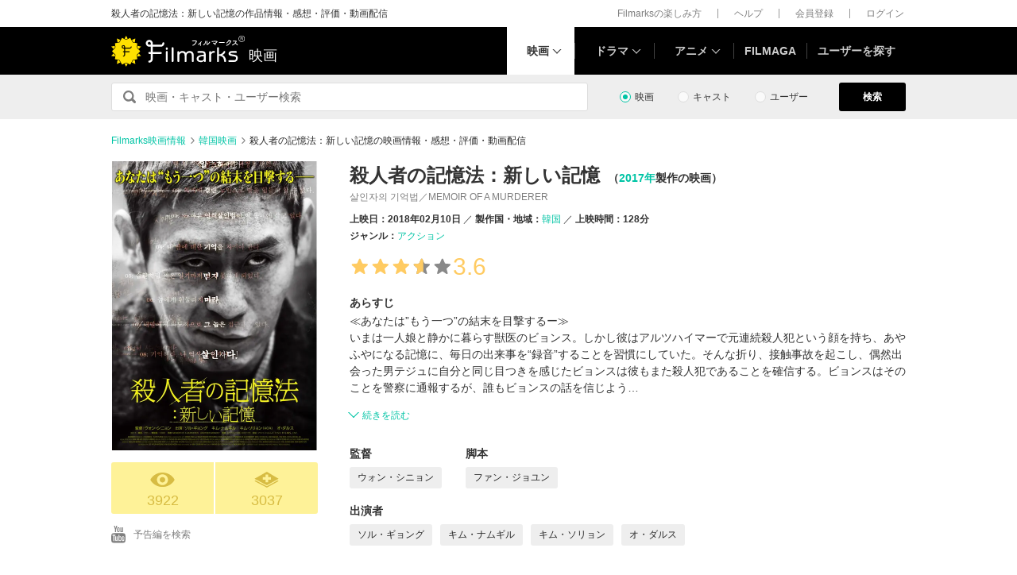

--- FILE ---
content_type: text/html; charset=utf-8
request_url: https://filmarks.com/movies/78282
body_size: 22004
content:
<!DOCTYPE html><html lang="ja"><head><meta charset="utf-8"><title>殺人者の記憶法：新しい記憶 - 映画情報・レビュー・評価・あらすじ・動画配信 | Filmarks映画</title><meta content="株式会社つみき" name="author"><meta content="殺人者の記憶法：新しい記憶の映画情報。998件のレビュー(口コミ・感想・評価)、内容・ネタバレ、あらすじ、予告編・予告動画、公開映画館情報、公開スケジュール、監督・出演者の関連映画情報、殺人者の記憶法：新しい記憶の動画を配信している動画配信サービスの情報。ウォン・シニョン監督、ソル・ギョング出演。≪あなたは”もう一つ”の結末を目撃するー≫
いまは一人娘と静かに暮らす獣医のビョンス。しかし彼はアルツハイマーで元連続殺人犯という顔を持ち、あやふやになる記憶に、毎日の出来事を“録音”することを習慣にしていた。そんな折り、接触事故を起こし、偶然出会った男テジュに自分と同じ目つ…" name="description"><meta content="殺人者の記憶法：新しい記憶,殺人者の記憶法新しい記憶,映画,感想,動画配信" name="keywords"><link href="https://filmarks.com/movies/78282" rel="canonical"><meta content="article" property="og:type"><meta content="映画『殺人者の記憶法：新しい記憶』の感想・レビュー[3922件] | Filmarks" property="og:title"><meta content="レビュー数：3922件 ／ 平均スコア：★★★★3.6点" property="og:description"><meta content="https://filmarks.com/movies/78282" property="og:url"><meta content="https://d2ueuvlup6lbue.cloudfront.net/variants/production/store/fitpad/240/240/3uhcazvu3gt7y763tsbafyx3vr8o/_.jpg" property="og:image"><meta content="https://d2ueuvlup6lbue.cloudfront.net/variants/production/store/fitpad/240/240/3uhcazvu3gt7y763tsbafyx3vr8o/_.jpg" property="og:image:secure_url"><meta content="240" property="og:image:width"><meta content="240" property="og:image:height"><meta content="https://d2ueuvlup6lbue.cloudfront.net/variants/production/store/fitpad/208/208/gfxxtnir4e5jb1hntsm94sbyd4po/_.jpg" name="thumbnail"><meta content="112154808916946" property="fb:app_id"><meta content="summary" name="twitter:card"><meta content="@filmarks" name="twitter:site"><meta content="@filmarks" name="twitter:creator"><meta content="filmarks.com" name="twitter:domain"><meta content="JP" name="twitter:app:country"><meta content="Filmarks" name="twitter:app:name:iphone"><meta content="549126249" name="twitter:app:id:iphone"><meta content="filmarks://movies/78282" name="twitter:app:url:iphone"><meta content="Filmarks" name="twitter:app:name:googleplay"><meta content="in.tsumiki.filmarks" name="twitter:app:id:googleplay"><meta content="filmarks://detail?filmId=78282" name="twitter:app:url:googleplay"><meta content="Filmarks" property="al:ios:app_name"><meta content="549126249" property="al:ios:app_store_id"><meta content="filmarks://movies/78282" property="al:ios:url"><meta content="Filmarks" property="al:android:app_name"><meta content="in.tsumiki.filmarks" property="al:android:package"><meta content="filmarks://detail?filmId=78282" property="al:android:url"><meta content="https://filmarks.com/movies/78282" property="al:web:url"><link href="https://filmarks.com/embed?url=https%3A%2F%2Ffilmarks.com%2Fmovies%2F78282" rel="alternate" type="application/json+oembed"><meta content="width=1040, initial-scale=1" name="viewport"><meta name="csrf-param" content="authenticity_token" />
<meta name="csrf-token" content="vZjMbu2M80g1XgYQCX_jMJaAFJgLufnBu9djgrRy7s2gtlqumC-77Pm4wBarPNAg9GChEewLHcrJhvlREJYX9Q" /><link rel="stylesheet" href="https://d2ueuvlup6lbue.cloudfront.net/assets/build-pc-283ba24d51c704683af558552990aba1a21180f1a89f65f7ddb281765318c010.css" media="all" /><script src="https://d2ueuvlup6lbue.cloudfront.net/assets/build-pc-ca4ab0d45c6a9679739a27b7620bf921c31b166eecec7c76f65dc3379ae59d6c.js"></script><script>(function(w,d,s,l,i){w[l]=w[l]||[];w[l].push({'gtm.start':
new Date().getTime(),event:'gtm.js'});var f=d.getElementsByTagName(s)[0],
j=d.createElement(s),dl=l!='dataLayer'?'&l='+l:'';j.async=true;j.src=
'https://www.googletagmanager.com/gtm.js?id='+i+dl+ '&gtm_auth=WptEGOY5FBHRvRVho2m9XA&gtm_preview=env-1&gtm_cookies_win=x';f.parentNode.insertBefore(j,f);
})(window,document,'script','dataLayer','GTM-PHNR3HR');</script><script>window.pbjs = window.pbjs || {};
window.pbjs.que = window.pbjs.que || [];</script><script async="async" src="https://flux-cdn.com/client/00096/filmaga_00105.min.js"></script><script async src="https://securepubads.g.doubleclick.net/tag/js/gpt.js"></script><script>var googletag = googletag || {};
googletag.cmd = googletag.cmd || [];</script><script>window.fluxtag = {
  readyBids: {
    prebid: false,
    amazon: false,
    google: false
  },
  failSafeTimeout: 3e3,
  isFn: function isFn(object) {
    var _t = 'Function';
    var toString = Object.prototype.toString;
    return toString.call(object) === '[object ' + _t + ']';
  },
  launchAdServer: function() {
    if (!fluxtag.readyBids.prebid || !fluxtag.readyBids.amazon) {
      return;
    }
    fluxtag.requestAdServer();
  },
  requestAdServer: function() {
    if (!fluxtag.readyBids.google) {
      fluxtag.readyBids.google = true;
      googletag.cmd.push(function () {
        if (!!(pbjs.setTargetingForGPTAsync) && fluxtag.isFn(pbjs.setTargetingForGPTAsync)) {
          pbjs.que.push(function () {
            pbjs.setTargetingForGPTAsync();
          });
        }
        googletag.pubads().refresh();
      });
    }
  }
};</script><script>setTimeout(function() {
  fluxtag.requestAdServer();
}, fluxtag.failSafeTimeout);</script><script>! function (a9, a, p, s, t, A, g) {
  if (a[a9]) return;

  function q(c, r) {
    a[a9]._Q.push([c, r])
  }
  a[a9] = {
    init: function () {
      q("i", arguments)
    },
    fetchBids: function () {
      q("f", arguments)
    },
    setDisplayBids: function () {},
    targetingKeys: function () {
      return []
    },
    _Q: []
  };
  A = p.createElement(s);
  A.async = !0;
  A.src = t;
  g = p.getElementsByTagName(s)[0];
  g.parentNode.insertBefore(A, g)
}("apstag", window, document, "script", "//c.amazon-adsystem.com/aax2/apstag.js");
apstag.init({
  pubID: 'ca0d34ce-e829-484a-a91a-c28c506e6d70',
  adServer: 'googletag',
  bidTimeout: 1e3
});
apstag.fetchBids({
  slots: [{
    slotID: "div-gpt-ad-1512029663350-0",
    slotName: "/42019642/filmarks_pc_global_header/filmarks_pc_header_movie_detail",
    sizes: [
      [970, 90],
      [728, 90],
      [970, 250]
    ]
  }, {
    slotID: "div-gpt-ad-1561524060199-0",
    slotName: "/42019642/filmarks_pc_global_footer",
    sizes: [
      [728, 90],
      [970, 90],
      [970, 250]
    ]
  }, {
    slotID: "div-gpt-ad-1561524327030-0",
    slotName: "/42019642/filmarks_pc_footer_overlay",
    sizes: [
      [728, 90],
      [970, 90]
    ]
  }, {
    slotID: "div-gpt-ad-1561523520225-0",
    slotName: "/42019642/filmarks_pc_300x250_01",
    sizes: [
      [300, 250],
      [336, 280]
    ]
  }, {
    slotID: "div-gpt-ad-1494812470925-0",
    slotName: "/42019642/filmarks_pc_300x250_02",
    sizes: [
      [300, 250]
    ]
  }, {
    slotID: "div-gpt-ad-1549958196932-0",
    slotName: "/42019642/filmarks_pc_300x600",
    sizes: [
      [300, 600]
    ]
  }]
}, function (bids) {
  googletag.cmd.push(function () {
    apstag.setDisplayBids();
    // TAM(UAM)を呼び出す
    fluxtag.readyBids.amazon = true;
    fluxtag.launchAdServer();
  });
});</script><script>googletag.cmd.push(function() {
  googletag.defineSlot('/42019642/filmarks_pc_global_header/filmarks_pc_header_movie_detail', [[970, 90], [728, 90], [970, 250]], 'div-gpt-ad-1512029663350-0').addService(googletag.pubads());
  googletag.defineSlot('/42019642/filmarks_pc_global_footer', [[728, 90], [970, 90], [970, 250]], 'div-gpt-ad-1561524060199-0').addService(googletag.pubads());
  googletag.defineSlot('/42019642/filmarks_pc_footer_overlay', [[728, 90], [970, 90]], 'div-gpt-ad-1561524327030-0').addService(googletag.pubads());
  googletag.defineSlot('/42019642/filmarks_pc_300x250_01', [[300, 250], [336, 280]], 'div-gpt-ad-1561523520225-0').addService(googletag.pubads());googletag.defineSlot('/42019642/filmarks_pc_300x250_02', [300, 250], 'div-gpt-ad-1494812470925-0').addService(googletag.pubads());
  
  googletag.defineSlot('/42019642/filmarks_pc_sidebanner_left_000x000', [200, 600], 'div-gpt-ad-1563799528306-0').addService(googletag.pubads());
  googletag.defineSlot('/42019642/filmarks_pc_sidebanner_right_000x000', [200, 600], 'div-gpt-ad-1563799669993-0').addService(googletag.pubads());
  googletag.defineSlot('/42019642/filmarks_pc_300x600', [300, 600], 'div-gpt-ad-1549958196932-0').addService(googletag.pubads());
  googletag.pubads()
    .setTargeting('Environment', 'production')
    .setTargeting('ad_type', 'not_touchy').setTargeting('MovieID', '78282')
    .enableSingleRequest();
  googletag.pubads().collapseEmptyDivs();
  googletag.pubads().disableInitialLoad();
  googletag.enableServices();

  // Prebidが呼び出せる状態の場合
  if (!!(window.pbFlux) && !!(window.pbFlux.prebidBidder) && fluxtag.isFn(window.pbFlux.prebidBidder)) {
    pbjs.que.push(function () {
      window.pbFlux.prebidBidder();
    });
  } else {
    // Prebidが呼び出せない場合、すぐにGAMを呼び出す
    fluxtag.readyBids.prebid = true;
    fluxtag.launchAdServer();
  }
});</script><!--Facebook Pixel Code--><script>!function(f,b,e,v,n,t,s){if(f.fbq)return;n=f.fbq=function(){n.callMethod?
n.callMethod.apply(n,arguments):n.queue.push(arguments)};if(!f._fbq)f._fbq=n;
n.push=n;n.loaded=!0;n.version='2.0';n.queue=[];t=b.createElement(e);t.async=!0;
t.src=v;s=b.getElementsByTagName(e)[0];s.parentNode.insertBefore(t,s)}(window,
document,'script','https://connect.facebook.net/en_US/fbevents.js');
fbq('init', '1189150794563821'); // Insert your pixel ID here.
fbq('track', 'PageView');</script><noscript><img height="1" src="https://www.facebook.com/tr?id=1189150794563821&amp;ev=PageView&amp;noscript=1" style="display:none" width="1"></noscript><!--End Facebook Pixel Code--><script>window._taboola = window._taboola || [];
_taboola.push({article:'auto'});
!function (e, f, u, i) {
  if (!document.getElementById(i)){
    e.async = 1;
    e.src = u;
    e.id = i;
    f.parentNode.insertBefore(e, f);
  }
}(document.createElement('script'),
document.getElementsByTagName('script')[0],
'//cdn.taboola.com/libtrc/tsumiki-filmarks/loader.js',
'tb_loader_script');
if(window.performance && typeof window.performance.mark == 'function')
  {window.performance.mark('tbl_ic');}</script><script>window.gnshbrequest = window.gnshbrequest || {cmd:[]};
window.gnshbrequest.cmd.push(function(){
  window.gnshbrequest.registerPassback("1511380");
  window.gnshbrequest.registerPassback("1521949");
  window.gnshbrequest.forceInternalRequest();
});</script><script async src="https://cpt.geniee.jp/hb/v1/213737/468/wrapper.min.js"></script><link rel="icon" type="image/x-icon" href="https://d2ueuvlup6lbue.cloudfront.net/favicon.ico" /><script type="application/ld+json">{"@context":["http://schema.org/",{"title":"name","playTime":"duration","releaseDate":"datePublished","outline":"description","countries":"countryOfOrigin"}],"@type":"Movie","title":"殺人者の記憶法：新しい記憶","image":{"@type":"ImageObject","url":"https://d2ueuvlup6lbue.cloudfront.net/variants/production/store/fitpad/260/364/gfxxtnir4e5jb1hntsm94sbyd4po/_.jpg"},"outline":"≪あなたは”もう一つ”の結末を目撃するー≫\r\nいまは一人娘と静かに暮らす獣医のビョンス。しかし彼はアルツハイマーで元連続殺人犯という顔を持ち、あやふやになる記憶に、毎日の出来事を“録音”することを習慣にしていた。そんな折り、接触事故を起こし、偶然出会った男テジュに自分と同じ目つきを感じたビョンスは彼もまた殺人犯であることを確信する。ビョンスはそのことを警察に通報するが、誰もビョンスの話を信じようとはしない。テジュはビョンスの娘ウンヒのそばをうろつき始め、ビョンスの周辺から離れようとしなくなる。ビョンスは１人でテジュを捕らえようとするが、アルツハイマーにより記憶が度々途切れ、妄想と現実の狭間で混乱していく。そうしてまた始まった連続殺人事件。これはヤツの仕業なのか？！","playTime":"PT128M","releaseDate":"2018-02-10T00:00:00+09:00","countries":[{"@type":"Country","name":"韓国"}],"genres":["アクション"],"director":[{"@type":"Person","name":"ウォン・シニョン","url":"https://filmarks.com/people/167525/movies"}],"author":[{"@type":"Person","name":"ファン・ジョユン","url":"https://filmarks.com/people/19972/movies"}],"actor":[{"@type":"Person","name":"ソル・ギョング","url":"https://filmarks.com/people/7093/movies"},{"@type":"Person","name":"キム・ナムギル","url":"https://filmarks.com/people/186215/movies"},{"@type":"Person","name":"キム・ソリョン","url":"https://filmarks.com/people/199916/movies"},{"@type":"Person","name":"オ・ダルス","url":"https://filmarks.com/people/22474/movies"}],"url":"https://filmarks.com/movies/78282","aggregateRating":{"@type":"AggregateRating","bestRating":"5","worstRating":"1","ratingValue":"3.6","reviewCount":"998"},"dateCreated":"2018-02-05T17:39:22+09:00","dateModified":"2025-11-08T21:00:39+09:00"}</script><script type="application/ld+json">{"@context":"http://schema.org","@type":"BreadcrumbList","itemListElement":[{"@type":"ListItem","position":1,"item":{"@id":"https://filmarks.com","name":"Filmarks映画情報"}},{"@type":"ListItem","position":2,"item":{"@id":"https://filmarks.com/list/country/147","name":"韓国映画"}},{"@type":"ListItem","position":3,"item":{"@id":"https://filmarks.com/movies/78282","name":"殺人者の記憶法：新しい記憶の映画情報・感想・評価・動画配信"}}]}</script></head><body><noscript><iframe height="0" src="https://www.googletagmanager.com/ns.html?id=GTM-PHNR3HR&amp;gtm_auth=WptEGOY5FBHRvRVho2m9XA&amp;gtm_preview=env-1&amp;gtm_cookies_win=x" style="display:none;visibility:hidden" width="0"></iframe></noscript><script src="https://cpt.geniee.jp/hb/v1/213737/468/instbody.min.js"></script><header><div class="l-header-group"><div class="l-header-group__inner"><h1 class="l-header-group-heading">殺人者の記憶法：新しい記憶の作品情報・感想・評価・動画配信</h1><ul class="l-header-group-nav"><li class="l-header-group-nav__item"><a target="_blank" rel="noopener nofollow" href="https://filmarks.zendesk.com/hc/ja/categories/115000080587-Filmarks%E3%81%AE%E6%A5%BD%E3%81%97%E3%81%BF%E6%96%B9">Filmarksの楽しみ方</a></li><li class="l-header-group-nav__item"><a target="_blank" rel="noopener nofollow" href="https://filmarks.zendesk.com/hc/ja/">ヘルプ</a></li><li class="l-header-group-nav__item"><a rel="nofollow" href="/register">会員登録</a></li><li class="l-header-group-nav__item"><a rel="nofollow" href="/login">ログイン</a></li></ul></div></div><div class="l-header"><div class="l-header__inner"><div class="l-header__brand"><a class="l-header__brand-logo" href="/"><img alt="Filmarks" src="https://d2ueuvlup6lbue.cloudfront.net/assets/pc/project/logo_brand-c14549a90b4abe0a29f4be8b0c5f29f6700c595656d0e3d03dfc7a993d91a4ee.svg" width="169" height="40" /><span class="l-header__brand-sub">映画</span></a></div><nav class="l-header__nav js-header"><ul><li :class="MenuItemMovieClass" @mouseenter.self="showMenuMovie" @mouseout.stop.prevent="onMouseoutMenuMovie" class="l-header__nav-item l-header__nav-item--movie l-header__nav-item--arrow-down is-active"><a class="l-header__nav-link js-header-nav-movie" href="/">映画</a><header-modal-menu-base :is-show-header-menu="isShowMenuMovie" v-cloak><p class="p-header-modal-menu__title"><a class="p-header-modal-menu__list-link" href="/list">映画を探す</a></p><div class="p-header-modal-menu__lists"><ul class="p-header-modal-menu__list"><li class="p-header-modal-menu__list-item"><a class="p-header-modal-menu__list-link" href="/list/now">上映中の映画</a></li><li class="p-header-modal-menu__list-item"><a class="p-header-modal-menu__list-link" href="/list/coming">公開予定の映画</a></li><li class="p-header-modal-menu__list-item"><a class="p-header-modal-menu__list-link" href="/list/upcoming">今週公開の映画</a></li><li class="p-header-modal-menu__list-item"><a class="p-header-modal-menu__list-link" href="/list/trend">今話題のおすすめ映画</a></li><li class="p-header-modal-menu__list-item"><a class="p-header-modal-menu__list-link" href="/list/award">映画賞・映画祭</a></li><li class="p-header-modal-menu__list-item"><a class="p-header-modal-menu__list-link" href="/list/year">製作年代・製作年</a></li><li class="p-header-modal-menu__list-item"><a class="p-header-modal-menu__list-link" href="/list/country">製作国・地域</a></li><li class="p-header-modal-menu__list-item"><a class="p-header-modal-menu__list-link" href="/list/genre">ジャンル</a></li><li class="p-header-modal-menu__list-item"><a class="p-header-modal-menu__list-link" href="/list/distributor">配給会社</a></li><li class="p-header-modal-menu__list-item"><a class="p-header-modal-menu__list-link" href="/list/series">映画シリーズ</a></li><li class="p-header-modal-menu__list-item"><a class="p-header-modal-menu__list-link" rel="nofollow" href="/list/tag">#タグ</a></li><li class="p-header-modal-menu__list-item"><a class="p-header-modal-menu__list-link" href="/theaters">映画館</a></li></ul><ul class="p-header-modal-menu__list"><li class="p-header-modal-menu__list-item"><a class="p-header-modal-menu__list-title" href="/list/vod">動画配信サービス</a></li><li class="p-header-modal-menu__list-item"><ul class="p-header-modal-menu__list p-header-modal-menu__list--vod"><li class="p-header-modal-menu__list-item"><a class="p-header-modal-menu__list-link" href="/list/vod/prime_video"><span class="p-header-modal-menu__list-dot">・</span><span class="p-header-modal-menu__list-text">Prime Video</span></a></li><li class="p-header-modal-menu__list-item"><a class="p-header-modal-menu__list-link" href="/list/vod/unext"><span class="p-header-modal-menu__list-dot">・</span><span class="p-header-modal-menu__list-text">U-NEXT</span></a></li><li class="p-header-modal-menu__list-item"><a class="p-header-modal-menu__list-link" href="/list/vod/dmmtv"><span class="p-header-modal-menu__list-dot">・</span><span class="p-header-modal-menu__list-text">DMM TV</span></a></li><li class="p-header-modal-menu__list-item"><a class="p-header-modal-menu__list-link" href="/list/vod/rakutentv"><span class="p-header-modal-menu__list-dot">・</span><span class="p-header-modal-menu__list-text">Rakuten TV</span></a></li><li class="p-header-modal-menu__list-item"><a class="p-header-modal-menu__list-link" href="/list/vod/disneyplus"><span class="p-header-modal-menu__list-dot">・</span><span class="p-header-modal-menu__list-text">ディズニープラス</span></a></li><li class="p-header-modal-menu__list-item"><a class="p-header-modal-menu__list-link" href="/list/vod/fod"><span class="p-header-modal-menu__list-dot">・</span><span class="p-header-modal-menu__list-text">FOD</span></a></li><li class="p-header-modal-menu__list-item"><a class="p-header-modal-menu__list-link" href="/list/vod/lemino"><span class="p-header-modal-menu__list-dot">・</span><span class="p-header-modal-menu__list-text">Lemino</span></a></li><li class="p-header-modal-menu__list-item"><a class="p-header-modal-menu__list-link" href="/list/vod/telasa"><span class="p-header-modal-menu__list-dot">・</span><span class="p-header-modal-menu__list-text">TELASA</span></a></li><li class="p-header-modal-menu__list-item"><a class="p-header-modal-menu__list-link" href="/list/vod/abema"><span class="p-header-modal-menu__list-dot">・</span><span class="p-header-modal-menu__list-text">ABEMA</span></a></li><li class="p-header-modal-menu__list-item"><a class="p-header-modal-menu__list-link" href="/list/vod/danime"><span class="p-header-modal-menu__list-dot">・</span><span class="p-header-modal-menu__list-text">dアニメストア</span></a></li><li class="p-header-modal-menu__list-item"><a class="p-header-modal-menu__list-link" href="/list/vod/hulu"><span class="p-header-modal-menu__list-dot">・</span><span class="p-header-modal-menu__list-text">Hulu</span></a></li><li class="p-header-modal-menu__list-item"><a class="p-header-modal-menu__list-link" href="/list/vod/netflix"><span class="p-header-modal-menu__list-dot">・</span><span class="p-header-modal-menu__list-text">Netflix</span></a></li><li class="p-header-modal-menu__list-item"><a class="p-header-modal-menu__list-link" href="/list/vod/wod"><span class="p-header-modal-menu__list-dot">・</span><span class="p-header-modal-menu__list-text">WOWOWオンデマンド</span></a></li><li class="p-header-modal-menu__list-item"><a class="p-header-modal-menu__list-link" href="/list/vod/animetimes"><span class="p-header-modal-menu__list-dot">・</span><span class="p-header-modal-menu__list-text">アニメタイムズ</span></a></li><li class="p-header-modal-menu__list-item"><a class="p-header-modal-menu__list-link" href="/list/vod/roadstead"><span class="p-header-modal-menu__list-dot">・</span><span class="p-header-modal-menu__list-text">Roadstead</span></a></li><li class="p-header-modal-menu__list-item"><a class="p-header-modal-menu__list-link" href="/list/vod/jcom_stream"><span class="p-header-modal-menu__list-dot">・</span><span class="p-header-modal-menu__list-text">J:COM STREAM</span></a></li><li class="p-header-modal-menu__list-item"><a class="p-header-modal-menu__list-link" href="/list/vod/tsutaya_discas"><span class="p-header-modal-menu__list-dot">・</span><span class="p-header-modal-menu__list-text">TSUTAYA DISCAS</span></a></li></ul></li></ul></div></header-modal-menu-base></li><div class="c2-divider--menu-item"></div><li :class="MenuItemDramaClass" @mouseenter.self="showMenuDrama" @mouseout.stop.prevent="onMouseoutMenuDrama" class="l-header__nav-item l-header__nav-item--drama l-header__nav-item--arrow-down"><a class="l-header__nav-link js-header-nav-drama" href="/dramas">ドラマ</a><header-modal-menu-base :is-show-header-menu="isShowMenuDrama" v-cloak><p class="p-header-modal-menu__title"><a class="p-header-modal-menu__list-link" href="/list-drama">ドラマを探す</a></p><div class="p-header-modal-menu__lists"><ul class="p-header-modal-menu__list"><li class="p-header-modal-menu__list-item"><a class="p-header-modal-menu__list-link" href="/list-drama/trend">今話題のおすすめドラマ</a></li><li class="p-header-modal-menu__list-item"><a class="p-header-modal-menu__list-link" href="/list-drama/year">製作年代・製作年</a></li><li class="p-header-modal-menu__list-item"><a class="p-header-modal-menu__list-link" href="/list-drama/country">製作国・地域</a></li><li class="p-header-modal-menu__list-item"><a class="p-header-modal-menu__list-link" href="/list-drama/genre">ジャンル</a></li></ul><ul class="p-header-modal-menu__list"><li class="p-header-modal-menu__list-item"><a class="p-header-modal-menu__list-title" href="/list-drama/vod">動画配信サービス</a></li><li class="p-header-modal-menu__list-item"><ul class="p-header-modal-menu__list p-header-modal-menu__list--vod"><li class="p-header-modal-menu__list-item"><a class="p-header-modal-menu__list-link" href="/list-drama/vod/prime_video"><span class="p-header-modal-menu__list-dot">・</span><span class="p-header-modal-menu__list-text">Prime Video</span></a></li><li class="p-header-modal-menu__list-item"><a class="p-header-modal-menu__list-link" href="/list-drama/vod/unext"><span class="p-header-modal-menu__list-dot">・</span><span class="p-header-modal-menu__list-text">U-NEXT</span></a></li><li class="p-header-modal-menu__list-item"><a class="p-header-modal-menu__list-link" href="/list-drama/vod/dmmtv"><span class="p-header-modal-menu__list-dot">・</span><span class="p-header-modal-menu__list-text">DMM TV</span></a></li><li class="p-header-modal-menu__list-item"><a class="p-header-modal-menu__list-link" href="/list-drama/vod/rakutentv"><span class="p-header-modal-menu__list-dot">・</span><span class="p-header-modal-menu__list-text">Rakuten TV</span></a></li><li class="p-header-modal-menu__list-item"><a class="p-header-modal-menu__list-link" href="/list-drama/vod/disneyplus"><span class="p-header-modal-menu__list-dot">・</span><span class="p-header-modal-menu__list-text">ディズニープラス</span></a></li><li class="p-header-modal-menu__list-item"><a class="p-header-modal-menu__list-link" href="/list-drama/vod/fod"><span class="p-header-modal-menu__list-dot">・</span><span class="p-header-modal-menu__list-text">FOD</span></a></li><li class="p-header-modal-menu__list-item"><a class="p-header-modal-menu__list-link" href="/list-drama/vod/telasa"><span class="p-header-modal-menu__list-dot">・</span><span class="p-header-modal-menu__list-text">TELASA</span></a></li><li class="p-header-modal-menu__list-item"><a class="p-header-modal-menu__list-link" href="/list-drama/vod/lemino"><span class="p-header-modal-menu__list-dot">・</span><span class="p-header-modal-menu__list-text">Lemino</span></a></li><li class="p-header-modal-menu__list-item"><a class="p-header-modal-menu__list-link" href="/list-drama/vod/abema"><span class="p-header-modal-menu__list-dot">・</span><span class="p-header-modal-menu__list-text">ABEMA</span></a></li><li class="p-header-modal-menu__list-item"><a class="p-header-modal-menu__list-link" href="/list-drama/vod/hulu"><span class="p-header-modal-menu__list-dot">・</span><span class="p-header-modal-menu__list-text">Hulu</span></a></li><li class="p-header-modal-menu__list-item"><a class="p-header-modal-menu__list-link" href="/list-drama/vod/netflix"><span class="p-header-modal-menu__list-dot">・</span><span class="p-header-modal-menu__list-text">Netflix</span></a></li><li class="p-header-modal-menu__list-item"><a class="p-header-modal-menu__list-link" href="/list-drama/vod/wod"><span class="p-header-modal-menu__list-dot">・</span><span class="p-header-modal-menu__list-text">WOWOWオンデマンド</span></a></li><li class="p-header-modal-menu__list-item"><a class="p-header-modal-menu__list-link" href="/list-drama/vod/animetimes"><span class="p-header-modal-menu__list-dot">・</span><span class="p-header-modal-menu__list-text">アニメタイムズ</span></a></li><li class="p-header-modal-menu__list-item"><a class="p-header-modal-menu__list-link" href="/list-drama/vod/roadstead"><span class="p-header-modal-menu__list-dot">・</span><span class="p-header-modal-menu__list-text">Roadstead</span></a></li><li class="p-header-modal-menu__list-item"><a class="p-header-modal-menu__list-link" href="/list-drama/vod/jcom_stream"><span class="p-header-modal-menu__list-dot">・</span><span class="p-header-modal-menu__list-text">J:COM STREAM</span></a></li><li class="p-header-modal-menu__list-item"><a class="p-header-modal-menu__list-link" href="/list-drama/vod/tsutaya_discas"><span class="p-header-modal-menu__list-dot">・</span><span class="p-header-modal-menu__list-text">TSUTAYA DISCAS</span></a></li></ul></li></ul></div></header-modal-menu-base></li><div class="c2-divider--menu-item"></div><li :class="MenuItemAnimeClass" @mouseenter.self="showMenuAnime" @mouseout.stop.prevent="onMouseoutMenuAnime" class="l-header__nav-item l-header__nav-item--anime l-header__nav-item--arrow-down"><a class="l-header__nav-link js-header-nav-anime" href="/animes">アニメ</a><header-modal-menu-base :is-show-header-menu="isShowMenuAnime" v-cloak><p class="p-header-modal-menu__title"><a class="p-header-modal-menu__list-link" href="/list-anime">アニメを探す</a></p><div class="p-header-modal-menu__lists"><ul class="p-header-modal-menu__list"><li class="p-header-modal-menu__list-item"><a class="p-header-modal-menu__list-link" href="/list-anime/trend">今話題のおすすめアニメ</a></li><li class="p-header-modal-menu__list-item"><a class="p-header-modal-menu__list-link" href="/list-anime/year">製作年代・製作年</a></li><li class="p-header-modal-menu__list-item"><a class="p-header-modal-menu__list-link" href="/list-anime/release_year">放送・配信時期</a></li><li class="p-header-modal-menu__list-item"><a class="p-header-modal-menu__list-link" href="/list-anime/company">制作会社</a></li></ul><ul class="p-header-modal-menu__list"><li class="p-header-modal-menu__list-item"><a class="p-header-modal-menu__list-title" href="/list-anime/vod">動画配信サービス</a></li><li class="p-header-modal-menu__list-item"><ul class="p-header-modal-menu__list p-header-modal-menu__list--vod"><li class="p-header-modal-menu__list-item"><a class="p-header-modal-menu__list-link" href="/list-anime/vod/prime_video"><span class="p-header-modal-menu__list-dot">・</span><span class="p-header-modal-menu__list-text">Prime Video</span></a></li><li class="p-header-modal-menu__list-item"><a class="p-header-modal-menu__list-link" href="/list-anime/vod/unext"><span class="p-header-modal-menu__list-dot">・</span><span class="p-header-modal-menu__list-text">U-NEXT</span></a></li><li class="p-header-modal-menu__list-item"><a class="p-header-modal-menu__list-link" href="/list-anime/vod/dmmtv"><span class="p-header-modal-menu__list-dot">・</span><span class="p-header-modal-menu__list-text">DMM TV</span></a></li><li class="p-header-modal-menu__list-item"><a class="p-header-modal-menu__list-link" href="/list-anime/vod/rakutentv"><span class="p-header-modal-menu__list-dot">・</span><span class="p-header-modal-menu__list-text">Rakuten TV</span></a></li><li class="p-header-modal-menu__list-item"><a class="p-header-modal-menu__list-link" href="/list-anime/vod/disneyplus"><span class="p-header-modal-menu__list-dot">・</span><span class="p-header-modal-menu__list-text">ディズニープラス</span></a></li><li class="p-header-modal-menu__list-item"><a class="p-header-modal-menu__list-link" href="/list-anime/vod/fod"><span class="p-header-modal-menu__list-dot">・</span><span class="p-header-modal-menu__list-text">FOD</span></a></li><li class="p-header-modal-menu__list-item"><a class="p-header-modal-menu__list-link" href="/list-anime/vod/telasa"><span class="p-header-modal-menu__list-dot">・</span><span class="p-header-modal-menu__list-text">TELASA</span></a></li><li class="p-header-modal-menu__list-item"><a class="p-header-modal-menu__list-link" href="/list-anime/vod/lemino"><span class="p-header-modal-menu__list-dot">・</span><span class="p-header-modal-menu__list-text">Lemino</span></a></li><li class="p-header-modal-menu__list-item"><a class="p-header-modal-menu__list-link" href="/list-anime/vod/abema"><span class="p-header-modal-menu__list-dot">・</span><span class="p-header-modal-menu__list-text">ABEMA</span></a></li><li class="p-header-modal-menu__list-item"><a class="p-header-modal-menu__list-link" href="/list-anime/vod/danime"><span class="p-header-modal-menu__list-dot">・</span><span class="p-header-modal-menu__list-text">dアニメストア</span></a></li><li class="p-header-modal-menu__list-item"><a class="p-header-modal-menu__list-link" href="/list-anime/vod/hulu"><span class="p-header-modal-menu__list-dot">・</span><span class="p-header-modal-menu__list-text">Hulu</span></a></li><li class="p-header-modal-menu__list-item"><a class="p-header-modal-menu__list-link" href="/list-anime/vod/netflix"><span class="p-header-modal-menu__list-dot">・</span><span class="p-header-modal-menu__list-text">Netflix</span></a></li><li class="p-header-modal-menu__list-item"><a class="p-header-modal-menu__list-link" href="/list-anime/vod/wod"><span class="p-header-modal-menu__list-dot">・</span><span class="p-header-modal-menu__list-text">WOWOWオンデマンド</span></a></li><li class="p-header-modal-menu__list-item"><a class="p-header-modal-menu__list-link" href="/list-anime/vod/animetimes"><span class="p-header-modal-menu__list-dot">・</span><span class="p-header-modal-menu__list-text">アニメタイムズ</span></a></li><li class="p-header-modal-menu__list-item"><a class="p-header-modal-menu__list-link" href="/list-anime/vod/roadstead"><span class="p-header-modal-menu__list-dot">・</span><span class="p-header-modal-menu__list-text">Roadstead</span></a></li><li class="p-header-modal-menu__list-item"><a class="p-header-modal-menu__list-link" href="/list-anime/vod/jcom_stream"><span class="p-header-modal-menu__list-dot">・</span><span class="p-header-modal-menu__list-text">J:COM STREAM</span></a></li><li class="p-header-modal-menu__list-item"><a class="p-header-modal-menu__list-link" href="/list-anime/vod/tsutaya_discas"><span class="p-header-modal-menu__list-dot">・</span><span class="p-header-modal-menu__list-text">TSUTAYA DISCAS</span></a></li></ul></li></ul></div></header-modal-menu-base></li><div class="c2-divider--menu-item"></div><li class="l-header__nav-item"><a href="https://filmaga.filmarks.com">FILMAGA</a></li><div class="c2-divider--menu-item"></div><li class="l-header__nav-item"><a href="/search/users/popular">ユーザーを探す</a></li></ul></nav></div></div></header><div class="l-header_dfp_ad l-header_movie_dfp_ad"><!--/42019642/filmarks_pc_global_header/filmarks_pc_header_movie_detail--><div id="div-gpt-ad-1512029663350-0" style="min-height:90px;"><script>
//<![CDATA[
googletag.cmd.push(function() { googletag.display('div-gpt-ad-1512029663350-0'); });
//]]>
</script></div></div><div class="l-search"><form action="/search/movies" class="l-search__form" id="js-search-form"><fieldset :class="{ &#39;is-active&#39; : onFocus }" class="l-search-field" ref="jsSearchFormChildRef"><legend>Filmarks内から</legend><input class="l-search-field__submit" type="submit" value="検索"><input :placeholder="getPlaceHolder()" @blur="onBlurInput" @focus="onFocusInput" autocomplete="off" class="l-search-field__query" id="q" name="q" type="search" v-model="searchWord"></fieldset><div class="l-search__types"><div class="p-search-type"><div class="c-input-radio__label c-input-radio"><input :checked="isMoviesSearch" @change="onClickTypeMedia" class="c-input-radio__check c-input-radio__check--search" id="search-type-content" type="radio" value="movie"><label for="search-type-content">映画</label></div></div><div class="p-search-type"><div class="c-input-radio__label c-input-radio"><input :checked="isPeopleSearch" @change="onClickTypePeople" class="c-input-radio__check c-input-radio__check--search" id="search-type-people" type="radio" value="people"><label for="search-type-people">キャスト</label></div></div><div class="p-search-type"><div class="c-input-radio__label c-input-radio"><input :checked="isUsersSearch" @change="onClickTypeUser" class="c-input-radio__check c-input-radio__check--search" id="search-type-user" type="radio" value="user"><label for="search-type-user">ユーザー</label></div></div></div><div class="l-search__button"><button class="c-button-1" type="submit">検索</button></div></form></div><div class="l-main"><div id="js-jack_dfp_ad"><jack-dfp-ad-item :is-intersecting="isIntersecting" id-num="1563799528306-0" position="left"></jack-dfp-ad-item><jack-dfp-ad-item :is-intersecting="isIntersecting" id-num="1563799669993-0" position="right"></jack-dfp-ad-item></div><div class="p-content-detail"><div class="p-content-detail__head"><div class="p-content-detail__inner"><div class="p-content-detail__header"><ul class="c2-breadcrumbs"><li class="c2-breadcrumbs__item-link"><a href="/">Filmarks映画情報</a></li><li class="c2-breadcrumbs__icon"></li><li class="c2-breadcrumbs__item-link"><a data-gtm-section-name="header" data-gtm-click="breadcrumbs" data-gtm-path="/movies/78282" href="/list/country/147">韓国映画</a></li><li class="c2-breadcrumbs__icon"></li><li class="c2-breadcrumbs__item-plain">殺人者の記憶法：新しい記憶の映画情報・感想・評価・動画配信</li></ul></div><div class="p-content-detail__body"><div class="p-content-detail__left"><div class="c-content c-content--large"><div class="c-content__jacket"><div class="c2-poster-l"><img alt="殺人者の記憶法：新しい記憶" src="https://d2ueuvlup6lbue.cloudfront.net/variants/production/store/fitpad/520/728/gfxxtnir4e5jb1hntsm94sbyd4po/_.jpg" width="260" height="364" /></div></div><div class="c-content__actions"><div class="js-btn-mark" data-mark="{&quot;active&quot;:&quot;false&quot;,&quot;movie_id&quot;:78282,&quot;id&quot;:null,&quot;count&quot;:3922,&quot;social&quot;:null}"><div :class="{ &#39;is-active&#39;: mark.isActive }" class="c-content__action c-content__action--marks"><a rel="nofollow" href="/login"><span class="c-content__count" v-cloak>{{ viewingMarkCount }}</span></a></div><modal-overlay :show="mark.show" @close-editor="closeEditor"></modal-overlay><mark-editor :is-active="mark.isActive" :is-api-processing="mark.isApiProcessing" :mark="mark" :show="mark.show" :social="mark.social" @change-share-twitter="changeShareTwitter" @change-spoiler="changeSpoiler" @close-editor="closeEditor" @delete-mark="editorDeleteMark" @save-mark="editorSaveMark"></mark-editor></div><div class="js-btn-clip" data-clip="{&quot;active&quot;:&quot;false&quot;,&quot;movie_id&quot;:78282,&quot;id&quot;:null,&quot;count&quot;:3037}"><div :class="{ &#39;is-active&#39;: clip.isActive }" class="c-content__action c-content__action--clips"><a rel="nofollow" href="/login?clip=78282"><span class="c-content__count" v-cloak>{{ viewingClipCount }}</span></a></div></div></div></div><ul class="p-content-detail-links"><li class="p-content-detail-links__item p-content-detail-links__item--youtube"><a target="_blank" rel="noopener nofollow" href="https://www.youtube.com/results?search_query=%E6%AE%BA%E4%BA%BA%E8%80%85%E3%81%AE%E8%A8%98%E6%86%B6%E6%B3%95%EF%BC%9A%E6%96%B0%E3%81%97%E3%81%84%E8%A8%98%E6%86%B6+%E4%BA%88%E5%91%8A">予告編を検索</a></li></ul></div><div class="p-content-detail__main"><h2 class="p-content-detail__title"><span>殺人者の記憶法：新しい記憶</span><small>（<a href="/list/year/2010s/2017">2017年</a>製作の映画）</small></h2><p class="p-content-detail__original">살인자의 기억법／MEMOIR OF A MURDERER</p><div class="p-content-detail__primary-info up-screen_and_country"><h3 class="p-content-detail__primary-info-title">上映日：2018年02月10日</h3><h3 class="p-content-detail__primary-info-title">製作国・地域：</h3><ul><li><a href="/list/country/147">韓国</a></li></ul><h3 class="p-content-detail__primary-info-title">上映時間：128分</h3></div><div class="p-content-detail__secondary-info"><h3 class="p-content-detail__secondary-info-title">ジャンル：</h3><ul><li><a href="/list/genre/5">アクション</a></li></ul></div><div class="p-content-detail-state"><div class="c2-rating-l"><div class="c2-rating-l__star-score"><img src="https://d2ueuvlup6lbue.cloudfront.net/assets/common/component/v2/rating_parts_1-117fc595d17e65da84f7fbccc80681c6281545d2d038ef6d499650a7b13af216.svg" width="26" height="26" /><img src="https://d2ueuvlup6lbue.cloudfront.net/assets/common/component/v2/rating_parts_1-117fc595d17e65da84f7fbccc80681c6281545d2d038ef6d499650a7b13af216.svg" width="26" height="26" /><img src="https://d2ueuvlup6lbue.cloudfront.net/assets/common/component/v2/rating_parts_1-117fc595d17e65da84f7fbccc80681c6281545d2d038ef6d499650a7b13af216.svg" width="26" height="26" /><img src="https://d2ueuvlup6lbue.cloudfront.net/assets/common/component/v2/rating_parts_0.6-fa2657195a961b52a7eb08f3986944a201b468417bec587f472a6087d658f0a3.svg" width="26" height="26" /><img src="https://d2ueuvlup6lbue.cloudfront.net/assets/common/component/v2/rating_parts_0-d6e7677eed0239c58c844df4424ace37df44fe02c2a8e063a8aa927a8de8c0db.svg" width="26" height="26" /></div><div class="c2-rating-l__text">3.6</div></div></div><div class="p-content-detail__synopsis" id="js-content-detail-synopsis"><h3 class="p-content-detail__synopsis-term">あらすじ</h3><content-detail-synopsis :is-over-limit-length="&#39;true&#39;" :outline="&quot;≪あなたは”もう一つ”の結末を目撃するー≫\r\nいまは一人娘と静かに暮らす獣医のビョンス。しかし彼はアルツハイマーで元連続殺人犯という顔を持ち、あやふやになる記憶に、毎日の出来事を“録音”することを習慣にしていた。そんな折り、接触事故を起こし、偶然出会った男テジュに自分と同じ目つきを感じたビョンスは彼もまた殺人犯であることを確信する。ビョンスはそのことを警察に通報するが、誰もビョンスの話を信じようとはしない。テジュはビョンスの娘ウンヒのそばをうろつき始め、ビョンスの周辺から離れようとしなくなる。ビョンスは１人でテジュを捕らえようとするが、アルツハイマーにより記憶が度々途切れ、妄想と現実の狭間で混乱していく。そうしてまた始まった連続殺人事件。これはヤツの仕業なのか？！&quot;" :truncated-outline="&quot;≪あなたは”もう一つ”の結末を目撃するー≫\r\nいまは一人娘と静かに暮らす獣医のビョンス。しかし彼はアルツハイマーで元連続殺人犯という顔を持ち、あやふやになる記憶に、毎日の出来事を“録音”することを習慣にしていた。そんな折り、接触事故を起こし、偶然出会った男テジュに自分と同じ目つきを感じたビョンスは彼もまた殺人犯であることを確信する。ビョンスはそのことを警察に通報するが、誰もビョンスの話を信じよう…&quot;"></content-detail-synopsis></div><div class="p-content-detail__people-list"><div class="p-content-detail__people-list-others"><div class="p-content-detail__people-list-others-inner"><h3 class="p-content-detail__people-list-term">監督</h3><ul><li class="p-people-list__item"><a class="c2-button-tertiary-s" data-method="get" href="/people/167525"><div class="c2-button-tertiary-s__text">ウォン・シニョン</div></a></li></ul></div><div class="p-content-detail__people-list-others-inner"><h3 class="p-content-detail__people-list-term">脚本</h3><ul><li class="p-people-list__item"><a class="c2-button-tertiary-s" data-method="get" href="/people/19972"><div class="c2-button-tertiary-s__text">ファン・ジョユン</div></a></li></ul></div></div><div class="p-people-list js-readmore"><div :class="{&#39;is-show-all&#39;: isShowAll}" class="p-people-list__casts"><h3 class="p-content-detail__people-list-term">出演者</h3><h4 class="p-people-list__item"><a class="c2-button-tertiary-s-multi-text h-full" data-method="get" href="/people/7093"><div class="c2-button-tertiary-s-multi-text__text">ソル・ギョング</div></a></h4><h4 class="p-people-list__item"><a class="c2-button-tertiary-s-multi-text h-full" data-method="get" href="/people/186215"><div class="c2-button-tertiary-s-multi-text__text">キム・ナムギル</div></a></h4><h4 class="p-people-list__item"><a class="c2-button-tertiary-s-multi-text h-full" data-method="get" href="/people/199916"><div class="c2-button-tertiary-s-multi-text__text">キム・ソリョン</div></a></h4><h4 class="p-people-list__item"><a class="c2-button-tertiary-s-multi-text h-full" data-method="get" href="/people/22474"><div class="c2-button-tertiary-s-multi-text__text">オ・ダルス</div></a></h4></div></div></div><div class="u-mt30"></div><div id="js-content-detail-related-info"><div class="p-content-detail-related-info"><nav class="c2-tab-m-secondary"><div class="c2-tab-m-secondary__item js-tab-navi" id="js-tab-navi__vod" @mouseover="showTab(&#39;vod&#39;)" data-gtm-section-name="related_info_navi" data-gtm-hover="vod" data-gtm-path="/movies/78282" data-gtm-info=""><h3 class="c2-tab-m-secondary__item-text">動画配信</h3></div><div class="c2-tab-m-secondary__item js-tab-navi" id="js-tab-navi__relation" @mouseover="showTab(&#39;relation&#39;)" data-gtm-section-name="related_info_navi" data-gtm-hover="relation" data-gtm-path="/movies/78282" data-gtm-info=""><h3 class="c2-tab-m-secondary__item-text">関連作品</h3></div><div class="c2-tab-m-secondary__empty"></div></nav><div class="p-content-detail-related-info__box"><div class="p-content-detail-related-info__box-wrapper js-tab-content u-pt0" id="js-tab-content__vod"><div class="p-content-detail-related-info__box-vod"><div class="p-content-detail-related-info__box-vod-tag"><div class="c2-tag-outline"><div class="c2-tag-outline__text">PR</div></div></div><div class="p-content-detail-related-info__box-vod-services"><div class="p-content-detail-related-info__box-vod-services-row"><a target="_blank" class="c2-list-vod" rel="noopener nofollow" data-gtm-section-name="detail_vod" data-gtm-click="vod" data-gtm-info="Rakuten TV" data-gtm-path="/movies/78282" href="https://tv.rakuten.co.jp/content/268219/?utm_source=filmarks&amp;utm_medium=referral&amp;utm_campaign=promotion_content&amp;argument=OKzUTvnU&amp;dmai=a5ff7e547dcdfc"><div class="c2-list-vod__content"><div class="c2-list-vod__content-header"><div class="c2-list-vod__content-header-thumbnail"><img alt="Rakuten TV" src="https://d2ueuvlup6lbue.cloudfront.net/variants/production/store/fit_lossless/100/100/l57fcc5mb2hqx06bycw1676atrli/_.png" width="50" height="50" /></div><div class="c2-list-vod__content-header-text"><div class="c2-list-vod__content-header-text-title">Rakuten TV</div><div class="c2-list-vod__content-header-text-desc">登録無料</div></div></div><div class="c2-list-vod__content-tag"><div class="c2-tag-tvod"><div class="c2-tag-tvod__text">レンタル</div></div></div></div><button name="button" type="button" class="c2-button-tertiary-m-right-icon"><div class="c2-button-tertiary-m-right-icon__text">Rakuten TVで今すぐ見る</div><img class="c2-button-tertiary-m-right-icon__icon" src="https://d2ueuvlup6lbue.cloudfront.net/assets/common/icon_chevron_right_off-0fcaa58412792bacc7f4919833adde4317b439b3002da69717cad8bf5ffe67c4.svg" /></button></a><a target="_blank" class="c2-list-vod" rel="noopener nofollow" data-gtm-section-name="detail_vod" data-gtm-click="vod" data-gtm-info="TSUTAYA DISCAS" data-gtm-path="/movies/78282" href="https://www.discas.net/netdvd/entry_site.pl?SITE=movie_a28_n_adot_fma_06_008043&amp;AP=Gd&amp;utm_source=fma&amp;utm_medium=other&amp;utm_campaign=movie_a28_n_adot_fma_99_008043&amp;GID=3931175553"><div class="c2-list-vod__content"><div class="c2-list-vod__content-header"><div class="c2-list-vod__content-header-thumbnail"><img alt="TSUTAYA DISCAS" src="https://d2ueuvlup6lbue.cloudfront.net/variants/production/store/fit_lossless/100/100/mu34dvci41rf6u5n8dmtc73yxodx/_.png" width="50" height="50" /></div><div class="c2-list-vod__content-header-text"><div class="c2-list-vod__content-header-text-title">TSUTAYA DISCAS</div><div class="c2-list-vod__content-header-text-desc">【宅配レンタル】単品レンタルチケット1枚プレゼント</div></div></div><div class="c2-list-vod__content-tag"><div class="c2-tag-tvod"><div class="c2-tag-tvod__text">レンタル</div></div></div></div><button name="button" type="button" class="c2-button-tertiary-m-right-icon"><div class="c2-button-tertiary-m-right-icon__text">TSUTAYA DISCASで今すぐ見る</div><img class="c2-button-tertiary-m-right-icon__icon" src="https://d2ueuvlup6lbue.cloudfront.net/assets/common/icon_chevron_right_off-0fcaa58412792bacc7f4919833adde4317b439b3002da69717cad8bf5ffe67c4.svg" /></button></a></div></div><div class="p-content-detail-related-info__box-vod-guideline"><a class="p-content-detail-related-info__box-vod-guideline-link" href="/movies/78282/vod">&gt;&gt;動画配信サービスの詳しい情報を見る</a><div class="c-guideline-date">2025年10月更新：最新の配信状況は各サイトでご確認ください</div></div></div></div><div class="p-content-detail-related-info__box-wrapper js-tab-content u-pt0 u-mt20" id="js-tab-content__relation"><ul class="p-content-detail-related-info__box-list p-content-detail-related-info__box-relation" v-pre><li class="p-content-detail-related-info__box-relation-collection"><div class="p-content-detail-related-info__box-relation-row"><div class="c2-works-list"><a class="swiper-no-swiping" href="/movies/75801"><div class="c2-poster-s"><img alt="殺人者の記憶法" src="https://d2ueuvlup6lbue.cloudfront.net/variants/production/store/fitpad/180/252/76e86ekg9npnpu1l8e0lqbp731mt/_.png" width="90" height="126" /></div></a><div class="c2-works-list__text"><h3><a class="c2-works-list__text-label" href="/movies/75801">殺人者の記憶法</a></h3><div class="c2-works-list__text-description">製作年：<a href="/list/year/2010s/2017">2017年</a> / 製作国・地域：<a href="/list/country/147">韓国</a><br>監督：<a href="/people/167525">ウォン・シニョン</a><br>出演者：<a href="/people/7093">ソル・ギョング</a>、<a href="/people/186215">キム・ナムギル</a><br></div></div></div></div></li></ul></div></div></div></div></div></div></div></div><div class="p-content-detail__foot"><div class="p-main-area p-timeline"><div class="p-content-detail-timeline__header"><h2 class="c2-heading-secondary-l"><div class="c2-heading-secondary-l__lefticon"></div>『殺人者の記憶法：新しい記憶』に投稿された感想・評価</h2></div><div class="p-content-detail-navi"><ul class="p-content-detail-navi__list"><li class="p-content-detail-navi__item is-active"><span class="p-content-detail-navi__item--enabled">すべての感想・評価</span></li><li class="p-content-detail-navi__item"><a href="/movies/78282/no_spoiler">ネタバレなし</a></li><li class="p-content-detail-navi__item p-content-detail-navi__item--netabare"><a href="/movies/78282/spoiler">ネタバレ</a></li></ul></div><div class="p-mark-histogram"><div class="p-mark-histogram__detail"><div class="p-mark-histogram__top"><div class="c2-rating-s"><div class="c2-rating-s__star-score"><img src="https://d2ueuvlup6lbue.cloudfront.net/assets/common/component/v2/rating_parts_1-117fc595d17e65da84f7fbccc80681c6281545d2d038ef6d499650a7b13af216.svg" width="20" height="20" /><img src="https://d2ueuvlup6lbue.cloudfront.net/assets/common/component/v2/rating_parts_1-117fc595d17e65da84f7fbccc80681c6281545d2d038ef6d499650a7b13af216.svg" width="20" height="20" /><img src="https://d2ueuvlup6lbue.cloudfront.net/assets/common/component/v2/rating_parts_1-117fc595d17e65da84f7fbccc80681c6281545d2d038ef6d499650a7b13af216.svg" width="20" height="20" /><img src="https://d2ueuvlup6lbue.cloudfront.net/assets/common/component/v2/rating_parts_0.6-fa2657195a961b52a7eb08f3986944a201b468417bec587f472a6087d658f0a3.svg" width="20" height="20" /><img src="https://d2ueuvlup6lbue.cloudfront.net/assets/common/component/v2/rating_parts_0-d6e7677eed0239c58c844df4424ace37df44fe02c2a8e063a8aa927a8de8c0db.svg" width="20" height="20" /></div><div class="c2-rating-s__text">3.6</div></div><div class="p-mark-histogram__top__total-count">3,922件のレビュー</div></div><div class="p-mark-histogram__table"><a class="p-mark-histogram-row" data-gtm-section-name="detail_review" data-gtm-click="histgram" data-gtm-info="4_5" data-gtm-path="/movies/78282" href="/movies/78282/rating4_5"><div class="p-mark-histogram-row__score-range">4.1 - 5.0</div><div class="p-mark-histogram-row__meter"><div class="p-mark-histogram-row__meter__background"><div class="p-mark-histogram-row__meter__fill" style="width: 14%"></div></div></div><div class="p-mark-histogram-row__percentage">14%</div></a><a class="p-mark-histogram-row" data-gtm-section-name="detail_review" data-gtm-click="histgram" data-gtm-info="3_4" data-gtm-path="/movies/78282" href="/movies/78282/rating3_4"><div class="p-mark-histogram-row__score-range">3.1 - 4.0</div><div class="p-mark-histogram-row__meter"><div class="p-mark-histogram-row__meter__background"><div class="p-mark-histogram-row__meter__fill" style="width: 70%"></div></div></div><div class="p-mark-histogram-row__percentage">70%</div></a><a class="p-mark-histogram-row" data-gtm-section-name="detail_review" data-gtm-click="histgram" data-gtm-info="2_3" data-gtm-path="/movies/78282" href="/movies/78282/rating2_3"><div class="p-mark-histogram-row__score-range">2.1 - 3.0</div><div class="p-mark-histogram-row__meter"><div class="p-mark-histogram-row__meter__background"><div class="p-mark-histogram-row__meter__fill" style="width: 15%"></div></div></div><div class="p-mark-histogram-row__percentage">15%</div></a><a class="p-mark-histogram-row" data-gtm-section-name="detail_review" data-gtm-click="histgram" data-gtm-info="1_2" data-gtm-path="/movies/78282" href="/movies/78282/rating1_2"><div class="p-mark-histogram-row__score-range">1.0 - 2.0</div><div class="p-mark-histogram-row__meter"><div class="p-mark-histogram-row__meter__background"><div class="p-mark-histogram-row__meter__fill" style="width: 2%"></div></div></div><div class="p-mark-histogram-row__percentage">2%</div></a></div></div></div><div class="p-mark"><div class="c-media"><div class="c2-user-m"><a href="/users/mmmmmase"><div class="c2-avatar"><div class="c2-avatar__image-icon c2-avatar__image-icon--medium"><img alt="Mariko" loading="lazy" src="https://d2ueuvlup6lbue.cloudfront.net/assets/common/component/v2/avatar-95ad7c60971e057fc61b6c497386ef18fa1bb3d1cbae8d0b484d91dc794d103a.svg" /></div></div></a><div class="c2-user-m__text"><div class="c2-user-m__heading"><h4><a href="/movies/78282/reviews/207117437">Marikoの感想・評価</a></h4></div><span class="c2-user-m__subtext"><time class="c-media__date" datetime="2025-11-08 21:00">2025/11/08 21:00</time></span></div></div><div class="c-media__reactions"><div class="c2-rating-s"><div class="c2-rating-s__star-score"><img src="https://d2ueuvlup6lbue.cloudfront.net/assets/common/component/v2/rating_parts_1-117fc595d17e65da84f7fbccc80681c6281545d2d038ef6d499650a7b13af216.svg" width="20" height="20" /><img src="https://d2ueuvlup6lbue.cloudfront.net/assets/common/component/v2/rating_parts_1-117fc595d17e65da84f7fbccc80681c6281545d2d038ef6d499650a7b13af216.svg" width="20" height="20" /><img src="https://d2ueuvlup6lbue.cloudfront.net/assets/common/component/v2/rating_parts_1-117fc595d17e65da84f7fbccc80681c6281545d2d038ef6d499650a7b13af216.svg" width="20" height="20" /><img src="https://d2ueuvlup6lbue.cloudfront.net/assets/common/component/v2/rating_parts_1-117fc595d17e65da84f7fbccc80681c6281545d2d038ef6d499650a7b13af216.svg" width="20" height="20" /><img src="https://d2ueuvlup6lbue.cloudfront.net/assets/common/component/v2/rating_parts_0.6-fa2657195a961b52a7eb08f3986944a201b468417bec587f472a6087d658f0a3.svg" width="20" height="20" /></div><div class="c2-rating-s__text">4.6</div></div></div></div><div class="p-mark-review">過去に視聴。<br />これを見てソルギョングが好きになった。すごい俳優さんだなぁと思った。<br />ラストが特に良かった記憶あり</div><div class="js-mark-card c-reactions"><mark-like :count="toNumber(&#39;1&#39;)" :is-active="toBoolean(&#39;false&#39;)" :is-user-signed-in="toBoolean(&#39;false&#39;)" :like-id="&#39;&#39;" :mark-id="&#39;207117437&#39;" :movie-id="&#39;78282&#39;"></mark-like><div class="c-reactions__button c-reactions__button--comments"><a class="c-reactions__text" rel="nofollow" href="/login?mark_id=207117437&amp;movie_id=78282">コメントする</a><span class="c-reactions__count">0</span></div></div></div><div class="p-mark"><div class="c-media"><div class="c2-user-m"><a href="/users/usermN3ZErCLlJI"><div class="c2-avatar"><div class="c2-avatar__image-icon c2-avatar__image-icon--medium"><img alt="かめさん" loading="lazy" src="https://d2ueuvlup6lbue.cloudfront.net/variants/production/store/fill/100/100/b9z30ag6ifzefhpfkjfs9gnctuun/_.png" /></div></div></a><div class="c2-user-m__text"><div class="c2-user-m__heading"><h4><a href="/movies/78282/reviews/206372236">かめさんの感想・評価</a></h4></div><span class="c2-user-m__subtext"><time class="c-media__date" datetime="2025-10-25 17:47">2025/10/25 17:47</time></span></div></div><div class="c-media__reactions"><div class="c2-rating-s"><div class="c2-rating-s__star-score"><img src="https://d2ueuvlup6lbue.cloudfront.net/assets/common/component/v2/rating_parts_1-117fc595d17e65da84f7fbccc80681c6281545d2d038ef6d499650a7b13af216.svg" width="20" height="20" /><img src="https://d2ueuvlup6lbue.cloudfront.net/assets/common/component/v2/rating_parts_1-117fc595d17e65da84f7fbccc80681c6281545d2d038ef6d499650a7b13af216.svg" width="20" height="20" /><img src="https://d2ueuvlup6lbue.cloudfront.net/assets/common/component/v2/rating_parts_1-117fc595d17e65da84f7fbccc80681c6281545d2d038ef6d499650a7b13af216.svg" width="20" height="20" /><img src="https://d2ueuvlup6lbue.cloudfront.net/assets/common/component/v2/rating_parts_0.8-7464292e84ed5669a323d1ec2bc1ddb451cd68a3e2abb8c03bc721733fb02d95.svg" width="20" height="20" /><img src="https://d2ueuvlup6lbue.cloudfront.net/assets/common/component/v2/rating_parts_0-d6e7677eed0239c58c844df4424ace37df44fe02c2a8e063a8aa927a8de8c0db.svg" width="20" height="20" /></div><div class="c2-rating-s__text">3.8</div></div></div></div><div class="p-mark-review"><p class="p-mark-review__contents">過去鑑賞。ウォン・シニョン 2017年監督作品。ソル・ギョング、キム・ナムギル主演映画。<br /><br />アルツハイマーにおかされた元殺人犯が、新たに出現した殺人鬼と対峙する姿を描いたサスペンスミステリー「殺人者…</p><a href="/movies/78282/reviews/206372236">&gt;&gt;続きを読む</a></div><div class="js-mark-card c-reactions"><mark-like :count="toNumber(&#39;4&#39;)" :is-active="toBoolean(&#39;false&#39;)" :is-user-signed-in="toBoolean(&#39;false&#39;)" :like-id="&#39;&#39;" :mark-id="&#39;206372236&#39;" :movie-id="&#39;78282&#39;"></mark-like><div class="c-reactions__button c-reactions__button--comments"><a class="c-reactions__text" rel="nofollow" href="/login?mark_id=206372236&amp;movie_id=78282">コメントする</a><span class="c-reactions__count">0</span></div></div></div><div class="p-mark"><div class="c-media"><div class="c2-user-m"><a href="/users/sloth85"><div class="c2-avatar"><div class="c2-avatar__image-icon c2-avatar__image-icon--medium"><img alt="なまけものさん" loading="lazy" src="https://d2ueuvlup6lbue.cloudfront.net/variants/production/store/fill/100/100/sk3v2r7vd9xmbn0q1v09cxjnzbme/_.png" /></div></div></a><div class="c2-user-m__text"><div class="c2-user-m__heading"><h4><a href="/movies/78282/reviews/202793577">なまけものさんの感想・評価</a></h4></div><span class="c2-user-m__subtext"><time class="c-media__date" datetime="2025-08-25 08:56">2025/08/25 08:56</time></span></div></div><div class="c-media__reactions"><div class="c2-rating-s"><div class="c2-rating-s__star-score"><img src="https://d2ueuvlup6lbue.cloudfront.net/assets/common/component/v2/rating_parts_1-117fc595d17e65da84f7fbccc80681c6281545d2d038ef6d499650a7b13af216.svg" width="20" height="20" /><img src="https://d2ueuvlup6lbue.cloudfront.net/assets/common/component/v2/rating_parts_1-117fc595d17e65da84f7fbccc80681c6281545d2d038ef6d499650a7b13af216.svg" width="20" height="20" /><img src="https://d2ueuvlup6lbue.cloudfront.net/assets/common/component/v2/rating_parts_1-117fc595d17e65da84f7fbccc80681c6281545d2d038ef6d499650a7b13af216.svg" width="20" height="20" /><img src="https://d2ueuvlup6lbue.cloudfront.net/assets/common/component/v2/rating_parts_0.8-7464292e84ed5669a323d1ec2bc1ddb451cd68a3e2abb8c03bc721733fb02d95.svg" width="20" height="20" /><img src="https://d2ueuvlup6lbue.cloudfront.net/assets/common/component/v2/rating_parts_0-d6e7677eed0239c58c844df4424ace37df44fe02c2a8e063a8aa927a8de8c0db.svg" width="20" height="20" /></div><div class="c2-rating-s__text">3.8</div></div></div></div><div class="p-mark-review"><p class="p-mark-review__contents">ラストで騙された〜！ってなった(今回も良き観客になりました笑)。<br /><br />だいたい殺人者の記憶法とベースは同じで同じシーンが流れる中、ちょっと別シーン入る感じだったから飽きる人は飽きるだろうけど、私はもう…</p><a href="/movies/78282/reviews/202793577">&gt;&gt;続きを読む</a></div><div class="js-mark-card c-reactions"><mark-like :count="toNumber(&#39;47&#39;)" :is-active="toBoolean(&#39;false&#39;)" :is-user-signed-in="toBoolean(&#39;false&#39;)" :like-id="&#39;&#39;" :mark-id="&#39;202793577&#39;" :movie-id="&#39;78282&#39;"></mark-like><div class="c-reactions__button c-reactions__button--comments"><a class="c-reactions__text" rel="nofollow" href="/login?mark_id=202793577&amp;movie_id=78282">コメントする</a><span class="c-reactions__count">0</span></div></div></div><div class="p-mark"><div class="c-media"><div class="c2-user-m"><a href="/users/myamyamya06"><div class="c2-avatar"><div class="c2-avatar__image-icon c2-avatar__image-icon--medium"><img alt="にゃにゃんがみゃーん" loading="lazy" src="https://d2ueuvlup6lbue.cloudfront.net/variants/production/store/fill/100/100/c8cp08xwjscxcimjc15aevahjyx9/_.png" /></div></div></a><div class="c2-user-m__text"><div class="c2-user-m__heading"><h4><a href="/movies/78282/reviews/201158320">にゃにゃんがみゃーんの感想・評価</a></h4></div><span class="c2-user-m__subtext"><time class="c-media__date" datetime="2025-07-31 17:35">2025/07/31 17:35</time></span></div></div><div class="c-media__reactions"><div class="c2-rating-s"><div class="c2-rating-s__star-score"><img src="https://d2ueuvlup6lbue.cloudfront.net/assets/common/component/v2/rating_parts_1-117fc595d17e65da84f7fbccc80681c6281545d2d038ef6d499650a7b13af216.svg" width="20" height="20" /><img src="https://d2ueuvlup6lbue.cloudfront.net/assets/common/component/v2/rating_parts_1-117fc595d17e65da84f7fbccc80681c6281545d2d038ef6d499650a7b13af216.svg" width="20" height="20" /><img src="https://d2ueuvlup6lbue.cloudfront.net/assets/common/component/v2/rating_parts_1-117fc595d17e65da84f7fbccc80681c6281545d2d038ef6d499650a7b13af216.svg" width="20" height="20" /><img src="https://d2ueuvlup6lbue.cloudfront.net/assets/common/component/v2/rating_parts_0.8-7464292e84ed5669a323d1ec2bc1ddb451cd68a3e2abb8c03bc721733fb02d95.svg" width="20" height="20" /><img src="https://d2ueuvlup6lbue.cloudfront.net/assets/common/component/v2/rating_parts_0-d6e7677eed0239c58c844df4424ace37df44fe02c2a8e063a8aa927a8de8c0db.svg" width="20" height="20" /></div><div class="c2-rating-s__text">3.8</div></div></div></div><div class="js-spoiler p-mark__netabare"><div class="c2-label-netabare"><div class="c2-icon c2-label-netabare__icon" style="mask-image: url(&#39;https://d2ueuvlup6lbue.cloudfront.net/assets/common/component/v2/icon_exclamationmark_triangle_fill-a3177e0243b324f49c61b4f273ebc6e61e3013897f35fbd86f03d245193e4871.svg&#39;); width: 20px; height: 20px; color: #D81F1C;"></div><div class="c2-label-netabare__text">このレビューはネタバレを含みます</div></div></div><div class="p-mark-review">オリジナルバージョンの方の曖昧なラストの方が好みだけど、<br />ほんとの真実がこの本作だとするとそれもまた面白い。</div><div class="js-mark-card c-reactions"><mark-like :count="toNumber(&#39;0&#39;)" :is-active="toBoolean(&#39;false&#39;)" :is-user-signed-in="toBoolean(&#39;false&#39;)" :like-id="&#39;&#39;" :mark-id="&#39;201158320&#39;" :movie-id="&#39;78282&#39;"></mark-like><div class="c-reactions__button c-reactions__button--comments"><a class="c-reactions__text" rel="nofollow" href="/login?mark_id=201158320&amp;movie_id=78282">コメントする</a><span class="c-reactions__count">0</span></div></div></div><div class="p-mark"><div class="c-media"><div class="c2-user-m"><a href="/users/wa20181102"><div class="c2-avatar"><div class="c2-avatar__image-icon c2-avatar__image-icon--medium"><img alt="wa" loading="lazy" src="https://d2ueuvlup6lbue.cloudfront.net/variants/production/store/fill/100/100/3qs5ib0mymr6r4cntpvvqbty6tkw/_.png" /></div></div></a><div class="c2-user-m__text"><div class="c2-user-m__heading"><h4><a href="/movies/78282/reviews/198720038">waの感想・評価</a></h4></div><span class="c2-user-m__subtext"><time class="c-media__date" datetime="2025-06-17 21:00">2025/06/17 21:00</time></span></div></div><div class="c-media__reactions"><div class="c2-rating-s"><div class="c2-rating-s__star-score"><img src="https://d2ueuvlup6lbue.cloudfront.net/assets/common/component/v2/rating_parts_1-117fc595d17e65da84f7fbccc80681c6281545d2d038ef6d499650a7b13af216.svg" width="20" height="20" /><img src="https://d2ueuvlup6lbue.cloudfront.net/assets/common/component/v2/rating_parts_1-117fc595d17e65da84f7fbccc80681c6281545d2d038ef6d499650a7b13af216.svg" width="20" height="20" /><img src="https://d2ueuvlup6lbue.cloudfront.net/assets/common/component/v2/rating_parts_1-117fc595d17e65da84f7fbccc80681c6281545d2d038ef6d499650a7b13af216.svg" width="20" height="20" /><img src="https://d2ueuvlup6lbue.cloudfront.net/assets/common/component/v2/rating_parts_0.6-fa2657195a961b52a7eb08f3986944a201b468417bec587f472a6087d658f0a3.svg" width="20" height="20" /><img src="https://d2ueuvlup6lbue.cloudfront.net/assets/common/component/v2/rating_parts_0-d6e7677eed0239c58c844df4424ace37df44fe02c2a8e063a8aa927a8de8c0db.svg" width="20" height="20" /></div><div class="c2-rating-s__text">3.6</div></div></div></div><div class="p-mark-review">途中までの流れは最初の方のがシンプルで分かりやすいけど、こっちのエンドの方がすっきりはする。</div><div class="js-mark-card c-reactions"><mark-like :count="toNumber(&#39;0&#39;)" :is-active="toBoolean(&#39;false&#39;)" :is-user-signed-in="toBoolean(&#39;false&#39;)" :like-id="&#39;&#39;" :mark-id="&#39;198720038&#39;" :movie-id="&#39;78282&#39;"></mark-like><div class="c-reactions__button c-reactions__button--comments"><a class="c-reactions__text" rel="nofollow" href="/login?mark_id=198720038&amp;movie_id=78282">コメントする</a><span class="c-reactions__count">0</span></div></div></div><div class="p-mark"><div class="c-media"><div class="c2-user-m"><a href="/users/naoske0121"><div class="c2-avatar"><div class="c2-avatar__image-icon c2-avatar__image-icon--medium"><img alt="おでん" loading="lazy" src="https://d2ueuvlup6lbue.cloudfront.net/variants/production/store/fill/100/100/s2sfto22ydkm2kg59t4hmdlvx8ww/_.png" /></div></div></a><div class="c2-user-m__text"><div class="c2-user-m__heading"><h4><a href="/movies/78282/reviews/195861761">おでんの感想・評価</a></h4></div><span class="c2-user-m__subtext"><time class="c-media__date" datetime="2025-04-29 21:19">2025/04/29 21:19</time></span></div></div><div class="c-media__reactions"><div class="c2-rating-s"><div class="c2-rating-s__star-score"><img src="https://d2ueuvlup6lbue.cloudfront.net/assets/common/component/v2/rating_parts_1-117fc595d17e65da84f7fbccc80681c6281545d2d038ef6d499650a7b13af216.svg" width="20" height="20" /><img src="https://d2ueuvlup6lbue.cloudfront.net/assets/common/component/v2/rating_parts_1-117fc595d17e65da84f7fbccc80681c6281545d2d038ef6d499650a7b13af216.svg" width="20" height="20" /><img src="https://d2ueuvlup6lbue.cloudfront.net/assets/common/component/v2/rating_parts_1-117fc595d17e65da84f7fbccc80681c6281545d2d038ef6d499650a7b13af216.svg" width="20" height="20" /><img src="https://d2ueuvlup6lbue.cloudfront.net/assets/common/component/v2/rating_parts_0.7-4055cf23a90e6814f6e0773b7c19e6d4248c63ca59b2f50bc7ec99d7be84126d.svg" width="20" height="20" /><img src="https://d2ueuvlup6lbue.cloudfront.net/assets/common/component/v2/rating_parts_0-d6e7677eed0239c58c844df4424ace37df44fe02c2a8e063a8aa927a8de8c0db.svg" width="20" height="20" /></div><div class="c2-rating-s__text">3.7</div></div></div></div><div class="p-mark-review"><p class="p-mark-review__contents">オリジナルは鑑賞済み。<br />ソル・ギョングとキム・ナギルの役作りにあらためて感心。<br />序盤の「この町に二人の殺人鬼はいらない」シビれるセリフ。<br />なるほどオリジナルと比較すると今作は視点が…ということなのか…</p><a href="/movies/78282/reviews/195861761">&gt;&gt;続きを読む</a></div><div class="js-mark-card c-reactions"><mark-like :count="toNumber(&#39;2&#39;)" :is-active="toBoolean(&#39;false&#39;)" :is-user-signed-in="toBoolean(&#39;false&#39;)" :like-id="&#39;&#39;" :mark-id="&#39;195861761&#39;" :movie-id="&#39;78282&#39;"></mark-like><div class="c-reactions__button c-reactions__button--comments"><a class="c-reactions__text" rel="nofollow" href="/login?mark_id=195861761&amp;movie_id=78282">コメントする</a><span class="c-reactions__count">0</span></div></div></div><div class="p-mark"><div class="c-media"><div class="c2-user-m"><a href="/users/s9fsKJPPyUB8ggl"><div class="c2-avatar"><div class="c2-avatar__image-icon c2-avatar__image-icon--medium"><img alt="向井" loading="lazy" src="https://d2ueuvlup6lbue.cloudfront.net/variants/production/store/fill/100/100/0ktfjps4w166ai8vz71a3tkahtar/_.png" /></div></div></a><div class="c2-user-m__text"><div class="c2-user-m__heading"><h4><a href="/movies/78282/reviews/194750338">向井の感想・評価</a></h4></div><span class="c2-user-m__subtext"><time class="c-media__date" datetime="2025-04-09 22:04">2025/04/09 22:04</time></span></div></div><div class="c-media__reactions"><div class="c2-rating-s"><div class="c2-rating-s__star-score"><img src="https://d2ueuvlup6lbue.cloudfront.net/assets/common/component/v2/rating_parts_1-117fc595d17e65da84f7fbccc80681c6281545d2d038ef6d499650a7b13af216.svg" width="20" height="20" /><img src="https://d2ueuvlup6lbue.cloudfront.net/assets/common/component/v2/rating_parts_1-117fc595d17e65da84f7fbccc80681c6281545d2d038ef6d499650a7b13af216.svg" width="20" height="20" /><img src="https://d2ueuvlup6lbue.cloudfront.net/assets/common/component/v2/rating_parts_1-117fc595d17e65da84f7fbccc80681c6281545d2d038ef6d499650a7b13af216.svg" width="20" height="20" /><img src="https://d2ueuvlup6lbue.cloudfront.net/assets/common/component/v2/rating_parts_0.9-819c47414b42f8d0bb2a09f9233d71e7a77511130a3931d3017828c46b2d0c93.svg" width="20" height="20" /><img src="https://d2ueuvlup6lbue.cloudfront.net/assets/common/component/v2/rating_parts_0-d6e7677eed0239c58c844df4424ace37df44fe02c2a8e063a8aa927a8de8c0db.svg" width="20" height="20" /></div><div class="c2-rating-s__text">3.9</div></div></div></div><div class="js-spoiler p-mark__netabare"><div class="c2-label-netabare"><div class="c2-icon c2-label-netabare__icon" style="mask-image: url(&#39;https://d2ueuvlup6lbue.cloudfront.net/assets/common/component/v2/icon_exclamationmark_triangle_fill-a3177e0243b324f49c61b4f273ebc6e61e3013897f35fbd86f03d245193e4871.svg&#39;); width: 20px; height: 20px; color: #D81F1C;"></div><div class="c2-label-netabare__text">このレビューはネタバレを含みます</div></div></div><div class="p-mark-review"><p class="p-mark-review__contents">なんダァてっきり記憶のない1週間の<br />謎やその他の記憶の破片を補足する形での新しい視点なのかと思ったら<br />ディレクターズカット版みたいなもので<br />最後以外は割と同じなので<br />最後まで飛ばして見てもいいかも<br />…</p><a href="/movies/78282/reviews/194750338">&gt;&gt;続きを読む</a></div><div class="js-mark-card c-reactions"><mark-like :count="toNumber(&#39;0&#39;)" :is-active="toBoolean(&#39;false&#39;)" :is-user-signed-in="toBoolean(&#39;false&#39;)" :like-id="&#39;&#39;" :mark-id="&#39;194750338&#39;" :movie-id="&#39;78282&#39;"></mark-like><div class="c-reactions__button c-reactions__button--comments"><a class="c-reactions__text" rel="nofollow" href="/login?mark_id=194750338&amp;movie_id=78282">コメントする</a><span class="c-reactions__count">0</span></div></div></div><div class="p-mark"><div class="c-media"><div class="c2-user-m"><a href="/users/9710"><div class="c2-avatar"><div class="c2-avatar__image-icon c2-avatar__image-icon--medium"><img alt="漁師" loading="lazy" src="https://d2ueuvlup6lbue.cloudfront.net/variants/production/store/fill/100/100/cak4et1fcgr8eqxpbiyxco8w253l/_.png" /></div></div></a><div class="c2-user-m__text"><div class="c2-user-m__heading"><h4><a href="/movies/78282/reviews/194651618">漁師の感想・評価</a></h4></div><span class="c2-user-m__subtext"><time class="c-media__date" datetime="2025-04-07 22:08">2025/04/07 22:08</time></span></div></div><div class="c-media__reactions"><div class="c2-rating-s"><div class="c2-rating-s__star-score"><img src="https://d2ueuvlup6lbue.cloudfront.net/assets/common/component/v2/rating_parts_1-117fc595d17e65da84f7fbccc80681c6281545d2d038ef6d499650a7b13af216.svg" width="20" height="20" /><img src="https://d2ueuvlup6lbue.cloudfront.net/assets/common/component/v2/rating_parts_1-117fc595d17e65da84f7fbccc80681c6281545d2d038ef6d499650a7b13af216.svg" width="20" height="20" /><img src="https://d2ueuvlup6lbue.cloudfront.net/assets/common/component/v2/rating_parts_1-117fc595d17e65da84f7fbccc80681c6281545d2d038ef6d499650a7b13af216.svg" width="20" height="20" /><img src="https://d2ueuvlup6lbue.cloudfront.net/assets/common/component/v2/rating_parts_0.8-7464292e84ed5669a323d1ec2bc1ddb451cd68a3e2abb8c03bc721733fb02d95.svg" width="20" height="20" /><img src="https://d2ueuvlup6lbue.cloudfront.net/assets/common/component/v2/rating_parts_0-d6e7677eed0239c58c844df4424ace37df44fe02c2a8e063a8aa927a8de8c0db.svg" width="20" height="20" /></div><div class="c2-rating-s__text">3.8</div></div></div></div><div class="js-spoiler p-mark__netabare"><div class="c2-label-netabare"><div class="c2-icon c2-label-netabare__icon" style="mask-image: url(&#39;https://d2ueuvlup6lbue.cloudfront.net/assets/common/component/v2/icon_exclamationmark_triangle_fill-a3177e0243b324f49c61b4f273ebc6e61e3013897f35fbd86f03d245193e4871.svg&#39;); width: 20px; height: 20px; color: #D81F1C;"></div><div class="c2-label-netabare__text">このレビューはネタバレを含みます</div></div></div><div class="p-mark-review"><p class="p-mark-review__contents">前々から見ようと思っていたが、既に配信先が見当たらず「ツタヤディスカス」でやっと観る事が出来た。実は、前作「殺害者の記憶法」は観てないのだが、この作品の方が内容が凝っていて面白そうなので選んだ。観れ…</p><a href="/movies/78282/reviews/194651618">&gt;&gt;続きを読む</a></div><div class="js-mark-card c-reactions"><mark-like :count="toNumber(&#39;0&#39;)" :is-active="toBoolean(&#39;false&#39;)" :is-user-signed-in="toBoolean(&#39;false&#39;)" :like-id="&#39;&#39;" :mark-id="&#39;194651618&#39;" :movie-id="&#39;78282&#39;"></mark-like><div class="c-reactions__button c-reactions__button--comments"><a class="c-reactions__text" rel="nofollow" href="/login?mark_id=194651618&amp;movie_id=78282">コメントする</a><span class="c-reactions__count">0</span></div></div></div><div class="p-mark"><div class="c-media"><div class="c2-user-m"><a href="/users/matryoshkadoll"><div class="c2-avatar"><div class="c2-avatar__image-icon c2-avatar__image-icon--medium"><img alt="マトリ" loading="lazy" src="https://d2ueuvlup6lbue.cloudfront.net/variants/production/store/fill/100/100/m5w87pd78ryfe69pnfuu9tgc8wqu/_.png" /></div></div></a><div class="c2-user-m__text"><div class="c2-user-m__heading"><h4><a href="/movies/78282/reviews/192789471">マトリの感想・評価</a></h4></div><span class="c2-user-m__subtext"><time class="c-media__date" datetime="2025-03-09 00:38">2025/03/09 00:38</time></span></div></div><div class="c-media__reactions"><div class="c2-rating-s"><div class="c2-rating-s__star-score"><img src="https://d2ueuvlup6lbue.cloudfront.net/assets/common/component/v2/rating_parts_1-117fc595d17e65da84f7fbccc80681c6281545d2d038ef6d499650a7b13af216.svg" width="20" height="20" /><img src="https://d2ueuvlup6lbue.cloudfront.net/assets/common/component/v2/rating_parts_1-117fc595d17e65da84f7fbccc80681c6281545d2d038ef6d499650a7b13af216.svg" width="20" height="20" /><img src="https://d2ueuvlup6lbue.cloudfront.net/assets/common/component/v2/rating_parts_1-117fc595d17e65da84f7fbccc80681c6281545d2d038ef6d499650a7b13af216.svg" width="20" height="20" /><img src="https://d2ueuvlup6lbue.cloudfront.net/assets/common/component/v2/rating_parts_1-117fc595d17e65da84f7fbccc80681c6281545d2d038ef6d499650a7b13af216.svg" width="20" height="20" /><img src="https://d2ueuvlup6lbue.cloudfront.net/assets/common/component/v2/rating_parts_1-117fc595d17e65da84f7fbccc80681c6281545d2d038ef6d499650a7b13af216.svg" width="20" height="20" /></div><div class="c2-rating-s__text">5.0</div></div></div></div><div class="p-mark-review"><p class="p-mark-review__contents">あくまでもオリジナルとこちらを両方観た上での評価(できれば長尺でもこのラストで1本に纏めて欲しかったが)<br />どちらかしか観ないのならオリジナルを、両方観るつもりなら順番を間違えずに観て欲しい<br />エンディ…</p><a href="/movies/78282/reviews/192789471">&gt;&gt;続きを読む</a></div><div class="js-mark-card c-reactions"><mark-like :count="toNumber(&#39;12&#39;)" :is-active="toBoolean(&#39;false&#39;)" :is-user-signed-in="toBoolean(&#39;false&#39;)" :like-id="&#39;&#39;" :mark-id="&#39;192789471&#39;" :movie-id="&#39;78282&#39;"></mark-like><div class="c-reactions__button c-reactions__button--comments"><a class="c-reactions__text" rel="nofollow" href="/login?mark_id=192789471&amp;movie_id=78282">コメントする</a><span class="c-reactions__count">0</span></div></div></div><div class="p-mark"><div class="c-media"><div class="c2-user-m"><a href="/users/mtyitmo"><div class="c2-avatar"><div class="c2-avatar__image-icon c2-avatar__image-icon--medium"><img alt="まつとも" loading="lazy" src="https://d2ueuvlup6lbue.cloudfront.net/variants/production/store/fill/100/100/hx6g6w5sc7iac2oqhjhpcgqm3ugo/_.png" /></div></div></a><div class="c2-user-m__text"><div class="c2-user-m__heading"><h4><a href="/movies/78282/reviews/192084645">まつともの感想・評価</a></h4></div><span class="c2-user-m__subtext"><time class="c-media__date" datetime="2025-02-25 17:11">2025/02/25 17:11</time></span></div></div><div class="c-media__reactions"><div class="c2-rating-s"><div class="c2-rating-s__star-score"><img src="https://d2ueuvlup6lbue.cloudfront.net/assets/common/component/v2/rating_parts_1-117fc595d17e65da84f7fbccc80681c6281545d2d038ef6d499650a7b13af216.svg" width="20" height="20" /><img src="https://d2ueuvlup6lbue.cloudfront.net/assets/common/component/v2/rating_parts_1-117fc595d17e65da84f7fbccc80681c6281545d2d038ef6d499650a7b13af216.svg" width="20" height="20" /><img src="https://d2ueuvlup6lbue.cloudfront.net/assets/common/component/v2/rating_parts_1-117fc595d17e65da84f7fbccc80681c6281545d2d038ef6d499650a7b13af216.svg" width="20" height="20" /><img src="https://d2ueuvlup6lbue.cloudfront.net/assets/common/component/v2/rating_parts_0.5-196a86b0d85a2ba5ea629abe4d59bf05b27fc25312199956e855d984a28d1696.svg" width="20" height="20" /><img src="https://d2ueuvlup6lbue.cloudfront.net/assets/common/component/v2/rating_parts_0-d6e7677eed0239c58c844df4424ace37df44fe02c2a8e063a8aa927a8de8c0db.svg" width="20" height="20" /></div><div class="c2-rating-s__text">3.5</div></div></div></div><div class="js-spoiler p-mark__netabare"><div class="c2-label-netabare"><div class="c2-icon c2-label-netabare__icon" style="mask-image: url(&#39;https://d2ueuvlup6lbue.cloudfront.net/assets/common/component/v2/icon_exclamationmark_triangle_fill-a3177e0243b324f49c61b4f273ebc6e61e3013897f35fbd86f03d245193e4871.svg&#39;); width: 20px; height: 20px; color: #D81F1C;"></div><div class="c2-label-netabare__text">このレビューはネタバレを含みます</div></div></div><div class="p-mark-review"><p class="p-mark-review__contents">1本にまとめたほうが良かったのではと思う。本作のラストを着地にして。<br />1本目はビョンスの主観で描かれていたから、より多面的に捉えられたプラス要素はあったけど。1本目の美しい父性を感じさせるビョンスの…</p><a href="/movies/78282/reviews/192084645">&gt;&gt;続きを読む</a></div><div class="js-mark-card c-reactions"><mark-like :count="toNumber(&#39;9&#39;)" :is-active="toBoolean(&#39;false&#39;)" :is-user-signed-in="toBoolean(&#39;false&#39;)" :like-id="&#39;&#39;" :mark-id="&#39;192084645&#39;" :movie-id="&#39;78282&#39;"></mark-like><div class="c-reactions__button c-reactions__button--comments"><a class="c-reactions__text" rel="nofollow" href="/login?mark_id=192084645&amp;movie_id=78282">コメントする</a><span class="c-reactions__count">0</span></div></div></div><div class="c2-pagination u-mt20 u-mb20"><div class="c2-pagination__button"><span class="c2-pagination__first c2-pagination__first--disabled"></span></div><div class="c2-pagination__button"><span class="c2-pagination__prev c2-pagination__prev--disabled"></span></div><ul class="c2-pagination__list"><li class="c2-pagination__current">1</li><li class="c2-pagination__page"><a rel="next" href="/movies/78282?page=2">2</a></li><li class="c2-pagination__page"><a href="/movies/78282?page=3">3</a></li><li class="c2-pagination__page"><a href="/movies/78282?page=4">4</a></li><li class="c2-pagination__page"><a href="/movies/78282?page=5">5</a></li><li class="c2-pagination__gap">…</li></ul><div class="c2-pagination__button"><a rel="next" class="c2-pagination__next" href="/movies/78282?page=2"></a></div><div class="c2-pagination__button"><a class="c2-pagination__last" href="/movies/78282?page=100"></a></div></div></div><div class="p-sidebar"><div class="c-sidebar_dfp_ad"><!--/42019642/filmarks_pc_300x250_01--><div id="div-gpt-ad-1561523520225-0"><script>
//<![CDATA[
googletag.cmd.push(function() { googletag.display('div-gpt-ad-1561523520225-0'); });
//]]>
</script></div></div><div class="p-sidebar__container"><h2 class="c2-heading-secondary-m">今話題のおすすめ映画<div class="c2-heading-secondary-m__subtext">2025/11/11 15:00現在</div></h2><div class="p-sidebar__main"><ul class="p-trend-list"><li><div class="c-content c-content--small"><a class="c-content__jacket" href="/movies/120747"><div class="c2-poster-s"><div class="c2-poster-s__tag"><div class="c2-tag-release-now-s"></div></div><img alt="爆弾" src="https://d2ueuvlup6lbue.cloudfront.net/variants/production/store/fitpad/180/252/2ypoh4jmq7rd19sb80x910spgkfr/_.jpg" width="90" height="126" /></div></a><div class="c-rating c-rating--42"><div class="c-rating__star"></div><div class="c-rating__score">4.2</div></div><div class="c-content__actions"><div class="js-btn-mark" data-mark="{&quot;active&quot;:&quot;false&quot;,&quot;movie_id&quot;:120747,&quot;id&quot;:null,&quot;count&quot;:19497,&quot;social&quot;:null}"><div :class="{ &#39;is-active&#39;: mark.isActive }" class="c-content__action c-content__action--marks"><a rel="nofollow" href="/login"><span class="c-content__count" v-cloak>{{ viewingMarkCount }}</span></a></div><modal-overlay :show="mark.show" @close-editor="closeEditor"></modal-overlay><mark-editor :is-active="mark.isActive" :is-api-processing="mark.isApiProcessing" :mark="mark" :show="mark.show" :social="mark.social" @change-share-twitter="changeShareTwitter" @change-spoiler="changeSpoiler" @close-editor="closeEditor" @delete-mark="editorDeleteMark" @save-mark="editorSaveMark"></mark-editor></div><div class="js-btn-clip" data-clip="{&quot;active&quot;:&quot;false&quot;,&quot;movie_id&quot;:120747,&quot;id&quot;:null,&quot;count&quot;:38248}"><div :class="{ &#39;is-active&#39;: clip.isActive }" class="c-content__action c-content__action--clips"><a rel="nofollow" href="/login?clip=120747"><span class="c-content__count" v-cloak>{{ viewingClipCount }}</span></a></div></div></div></div></li><li><div class="c-content c-content--small"><a class="c-content__jacket" href="/movies/121047"><div class="c2-poster-s"><div class="c2-poster-s__tag"><div class="c2-tag-release-now-s"></div></div><img alt="フランケンシュタイン" src="https://d2ueuvlup6lbue.cloudfront.net/variants/production/store/fitpad/180/252/ep6vodiibwfgqy1c9r7f4px2d7ly/_.jpg" width="90" height="126" /></div></a><div class="c-rating c-rating--40"><div class="c-rating__star"></div><div class="c-rating__score">4.0</div></div><div class="c-content__actions"><div class="js-btn-mark" data-mark="{&quot;active&quot;:&quot;false&quot;,&quot;movie_id&quot;:121047,&quot;id&quot;:null,&quot;count&quot;:5995,&quot;social&quot;:null}"><div :class="{ &#39;is-active&#39;: mark.isActive }" class="c-content__action c-content__action--marks"><a rel="nofollow" href="/login"><span class="c-content__count" v-cloak>{{ viewingMarkCount }}</span></a></div><modal-overlay :show="mark.show" @close-editor="closeEditor"></modal-overlay><mark-editor :is-active="mark.isActive" :is-api-processing="mark.isApiProcessing" :mark="mark" :show="mark.show" :social="mark.social" @change-share-twitter="changeShareTwitter" @change-spoiler="changeSpoiler" @close-editor="closeEditor" @delete-mark="editorDeleteMark" @save-mark="editorSaveMark"></mark-editor></div><div class="js-btn-clip" data-clip="{&quot;active&quot;:&quot;false&quot;,&quot;movie_id&quot;:121047,&quot;id&quot;:null,&quot;count&quot;:21130}"><div :class="{ &#39;is-active&#39;: clip.isActive }" class="c-content__action c-content__action--clips"><a rel="nofollow" href="/login?clip=121047"><span class="c-content__count" v-cloak>{{ viewingClipCount }}</span></a></div></div></div></div></li><li><div class="c-content c-content--small"><a class="c-content__jacket" href="/movies/120063"><div class="c2-poster-s"><div class="c2-poster-s__tag"><div class="c2-tag-release-now-s"></div></div><img alt="プレデター：バッドランド" src="https://d2ueuvlup6lbue.cloudfront.net/variants/production/store/fitpad/180/252/cgaoyag42vdqxsinhazajsci1s0a/_.jpg" width="90" height="126" /></div></a><div class="c-rating c-rating--40"><div class="c-rating__star"></div><div class="c-rating__score">4.0</div></div><div class="c-content__actions"><div class="js-btn-mark" data-mark="{&quot;active&quot;:&quot;false&quot;,&quot;movie_id&quot;:120063,&quot;id&quot;:null,&quot;count&quot;:5546,&quot;social&quot;:null}"><div :class="{ &#39;is-active&#39;: mark.isActive }" class="c-content__action c-content__action--marks"><a rel="nofollow" href="/login"><span class="c-content__count" v-cloak>{{ viewingMarkCount }}</span></a></div><modal-overlay :show="mark.show" @close-editor="closeEditor"></modal-overlay><mark-editor :is-active="mark.isActive" :is-api-processing="mark.isApiProcessing" :mark="mark" :show="mark.show" :social="mark.social" @change-share-twitter="changeShareTwitter" @change-spoiler="changeSpoiler" @close-editor="closeEditor" @delete-mark="editorDeleteMark" @save-mark="editorSaveMark"></mark-editor></div><div class="js-btn-clip" data-clip="{&quot;active&quot;:&quot;false&quot;,&quot;movie_id&quot;:120063,&quot;id&quot;:null,&quot;count&quot;:13218}"><div :class="{ &#39;is-active&#39;: clip.isActive }" class="c-content__action c-content__action--clips"><a rel="nofollow" href="/login?clip=120063"><span class="c-content__count" v-cloak>{{ viewingClipCount }}</span></a></div></div></div></div></li><li><div class="c-content c-content--small"><a class="c-content__jacket" href="/movies/122507"><div class="c2-poster-s"><div class="c2-poster-s__tag"><div class="c2-tag-release-now-s"></div></div><img alt="旅と日々" src="https://d2ueuvlup6lbue.cloudfront.net/variants/production/store/fitpad/180/252/jofsceqxclwd2kcx8yacaq2x6e71/_.jpg" width="90" height="126" /></div></a><div class="c-rating c-rating--40"><div class="c-rating__star"></div><div class="c-rating__score">4.0</div></div><div class="c-content__actions"><div class="js-btn-mark" data-mark="{&quot;active&quot;:&quot;false&quot;,&quot;movie_id&quot;:122507,&quot;id&quot;:null,&quot;count&quot;:2938,&quot;social&quot;:null}"><div :class="{ &#39;is-active&#39;: mark.isActive }" class="c-content__action c-content__action--marks"><a rel="nofollow" href="/login"><span class="c-content__count" v-cloak>{{ viewingMarkCount }}</span></a></div><modal-overlay :show="mark.show" @close-editor="closeEditor"></modal-overlay><mark-editor :is-active="mark.isActive" :is-api-processing="mark.isApiProcessing" :mark="mark" :show="mark.show" :social="mark.social" @change-share-twitter="changeShareTwitter" @change-spoiler="changeSpoiler" @close-editor="closeEditor" @delete-mark="editorDeleteMark" @save-mark="editorSaveMark"></mark-editor></div><div class="js-btn-clip" data-clip="{&quot;active&quot;:&quot;false&quot;,&quot;movie_id&quot;:122507,&quot;id&quot;:null,&quot;count&quot;:18037}"><div :class="{ &#39;is-active&#39;: clip.isActive }" class="c-content__action c-content__action--clips"><a rel="nofollow" href="/login?clip=122507"><span class="c-content__count" v-cloak>{{ viewingClipCount }}</span></a></div></div></div></div></li><li><div class="c-content c-content--small"><a class="c-content__jacket" href="/movies/124690"><div class="c2-poster-s"><div class="c2-poster-s__tag"><div class="c2-tag-release-now-s"></div></div><img alt="劇場版 呪術廻戦「渋谷事変 特別編集版」×「死滅回游 先行上映」" src="https://d2ueuvlup6lbue.cloudfront.net/variants/production/store/fitpad/180/252/45mm28vsl8kxeutu8juuh8hc0wdg/_.jpg" width="90" height="126" /></div></a><div class="c-rating c-rating--40"><div class="c-rating__star"></div><div class="c-rating__score">4.0</div></div><div class="c-content__actions"><div class="js-btn-mark" data-mark="{&quot;active&quot;:&quot;false&quot;,&quot;movie_id&quot;:124690,&quot;id&quot;:null,&quot;count&quot;:2702,&quot;social&quot;:null}"><div :class="{ &#39;is-active&#39;: mark.isActive }" class="c-content__action c-content__action--marks"><a rel="nofollow" href="/login"><span class="c-content__count" v-cloak>{{ viewingMarkCount }}</span></a></div><modal-overlay :show="mark.show" @close-editor="closeEditor"></modal-overlay><mark-editor :is-active="mark.isActive" :is-api-processing="mark.isApiProcessing" :mark="mark" :show="mark.show" :social="mark.social" @change-share-twitter="changeShareTwitter" @change-spoiler="changeSpoiler" @close-editor="closeEditor" @delete-mark="editorDeleteMark" @save-mark="editorSaveMark"></mark-editor></div><div class="js-btn-clip" data-clip="{&quot;active&quot;:&quot;false&quot;,&quot;movie_id&quot;:124690,&quot;id&quot;:null,&quot;count&quot;:8561}"><div :class="{ &#39;is-active&#39;: clip.isActive }" class="c-content__action c-content__action--clips"><a rel="nofollow" href="/login?clip=124690"><span class="c-content__count" v-cloak>{{ viewingClipCount }}</span></a></div></div></div></div></li><li><div class="c-content c-content--small"><a class="c-content__jacket" href="/movies/124682"><div class="c2-poster-s"><div class="c2-poster-s__tag"><div class="c2-tag-release-now-s"></div></div><img alt="もののけ姫 4Kデジタルリマスター" src="https://d2ueuvlup6lbue.cloudfront.net/variants/production/store/fitpad/180/252/p296am88b7lexdrxoqrmtj8lrcd4/_.jpg" width="90" height="126" /></div></a><div class="c-rating c-rating--46"><div class="c-rating__star"></div><div class="c-rating__score">4.6</div></div><div class="c-content__actions"><div class="js-btn-mark" data-mark="{&quot;active&quot;:&quot;false&quot;,&quot;movie_id&quot;:124682,&quot;id&quot;:null,&quot;count&quot;:12844,&quot;social&quot;:null}"><div :class="{ &#39;is-active&#39;: mark.isActive }" class="c-content__action c-content__action--marks"><a rel="nofollow" href="/login"><span class="c-content__count" v-cloak>{{ viewingMarkCount }}</span></a></div><modal-overlay :show="mark.show" @close-editor="closeEditor"></modal-overlay><mark-editor :is-active="mark.isActive" :is-api-processing="mark.isApiProcessing" :mark="mark" :show="mark.show" :social="mark.social" @change-share-twitter="changeShareTwitter" @change-spoiler="changeSpoiler" @close-editor="closeEditor" @delete-mark="editorDeleteMark" @save-mark="editorSaveMark"></mark-editor></div><div class="js-btn-clip" data-clip="{&quot;active&quot;:&quot;false&quot;,&quot;movie_id&quot;:124682,&quot;id&quot;:null,&quot;count&quot;:18513}"><div :class="{ &#39;is-active&#39;: clip.isActive }" class="c-content__action c-content__action--clips"><a rel="nofollow" href="/login?clip=124682"><span class="c-content__count" v-cloak>{{ viewingClipCount }}</span></a></div></div></div></div></li><li><div class="c-content c-content--small"><a class="c-content__jacket" href="/movies/113963"><div class="c2-poster-s"><div class="c2-poster-s__tag"><div class="c2-tag-release-now-s"></div></div><img alt="劇場版 チェンソーマン レゼ篇" src="https://d2ueuvlup6lbue.cloudfront.net/variants/production/store/fitpad/180/252/jnqyyvzpw2y0t7mxaizblo2iwf1s/_.jpg" width="90" height="126" /></div></a><div class="c-rating c-rating--43"><div class="c-rating__star"></div><div class="c-rating__score">4.3</div></div><div class="c-content__actions"><div class="js-btn-mark" data-mark="{&quot;active&quot;:&quot;false&quot;,&quot;movie_id&quot;:113963,&quot;id&quot;:null,&quot;count&quot;:66573,&quot;social&quot;:null}"><div :class="{ &#39;is-active&#39;: mark.isActive }" class="c-content__action c-content__action--marks"><a rel="nofollow" href="/login"><span class="c-content__count" v-cloak>{{ viewingMarkCount }}</span></a></div><modal-overlay :show="mark.show" @close-editor="closeEditor"></modal-overlay><mark-editor :is-active="mark.isActive" :is-api-processing="mark.isApiProcessing" :mark="mark" :show="mark.show" :social="mark.social" @change-share-twitter="changeShareTwitter" @change-spoiler="changeSpoiler" @close-editor="closeEditor" @delete-mark="editorDeleteMark" @save-mark="editorSaveMark"></mark-editor></div><div class="js-btn-clip" data-clip="{&quot;active&quot;:&quot;false&quot;,&quot;movie_id&quot;:113963,&quot;id&quot;:null,&quot;count&quot;:32683}"><div :class="{ &#39;is-active&#39;: clip.isActive }" class="c-content__action c-content__action--clips"><a rel="nofollow" href="/login?clip=113963"><span class="c-content__count" v-cloak>{{ viewingClipCount }}</span></a></div></div></div></div></li><li><div class="c-content c-content--small"><a class="c-content__jacket" href="/movies/121591"><div class="c2-poster-s"><div class="c2-poster-s__tag"><div class="c2-tag-release-now-s"></div></div><img alt="羅小黒戦記２ ぼくらが望む未来" src="https://d2ueuvlup6lbue.cloudfront.net/variants/production/store/fitpad/180/252/cwsnjsu4atqgu1ojfpjw32pjxgf7/_.jpg" width="90" height="126" /></div></a><div class="c-rating c-rating--45"><div class="c-rating__star"></div><div class="c-rating__score">4.5</div></div><div class="c-content__actions"><div class="js-btn-mark" data-mark="{&quot;active&quot;:&quot;false&quot;,&quot;movie_id&quot;:121591,&quot;id&quot;:null,&quot;count&quot;:1828,&quot;social&quot;:null}"><div :class="{ &#39;is-active&#39;: mark.isActive }" class="c-content__action c-content__action--marks"><a rel="nofollow" href="/login"><span class="c-content__count" v-cloak>{{ viewingMarkCount }}</span></a></div><modal-overlay :show="mark.show" @close-editor="closeEditor"></modal-overlay><mark-editor :is-active="mark.isActive" :is-api-processing="mark.isApiProcessing" :mark="mark" :show="mark.show" :social="mark.social" @change-share-twitter="changeShareTwitter" @change-spoiler="changeSpoiler" @close-editor="closeEditor" @delete-mark="editorDeleteMark" @save-mark="editorSaveMark"></mark-editor></div><div class="js-btn-clip" data-clip="{&quot;active&quot;:&quot;false&quot;,&quot;movie_id&quot;:121591,&quot;id&quot;:null,&quot;count&quot;:5099}"><div :class="{ &#39;is-active&#39;: clip.isActive }" class="c-content__action c-content__action--clips"><a rel="nofollow" href="/login?clip=121591"><span class="c-content__count" v-cloak>{{ viewingClipCount }}</span></a></div></div></div></div></li><li><div class="c-content c-content--small"><a class="c-content__jacket" href="/movies/118757"><div class="c2-poster-s"><div class="c2-poster-s__tag"><div class="c2-tag-release-now-s"></div></div><img alt="秒速5センチメートル" src="https://d2ueuvlup6lbue.cloudfront.net/variants/production/store/fitpad/180/252/vku1e4zfn98wlkyc835t6ljm4gf3/_.jpg" width="90" height="126" /></div></a><div class="c-rating c-rating--40"><div class="c-rating__star"></div><div class="c-rating__score">4.0</div></div><div class="c-content__actions"><div class="js-btn-mark" data-mark="{&quot;active&quot;:&quot;false&quot;,&quot;movie_id&quot;:118757,&quot;id&quot;:null,&quot;count&quot;:30381,&quot;social&quot;:null}"><div :class="{ &#39;is-active&#39;: mark.isActive }" class="c-content__action c-content__action--marks"><a rel="nofollow" href="/login"><span class="c-content__count" v-cloak>{{ viewingMarkCount }}</span></a></div><modal-overlay :show="mark.show" @close-editor="closeEditor"></modal-overlay><mark-editor :is-active="mark.isActive" :is-api-processing="mark.isApiProcessing" :mark="mark" :show="mark.show" :social="mark.social" @change-share-twitter="changeShareTwitter" @change-spoiler="changeSpoiler" @close-editor="closeEditor" @delete-mark="editorDeleteMark" @save-mark="editorSaveMark"></mark-editor></div><div class="js-btn-clip" data-clip="{&quot;active&quot;:&quot;false&quot;,&quot;movie_id&quot;:118757,&quot;id&quot;:null,&quot;count&quot;:34445}"><div :class="{ &#39;is-active&#39;: clip.isActive }" class="c-content__action c-content__action--clips"><a rel="nofollow" href="/login?clip=118757"><span class="c-content__count" v-cloak>{{ viewingClipCount }}</span></a></div></div></div></div></li></ul></div><div class="p-sidebar__footer"><a class="c-more-read" href="/list/trend"><span>もっと見る</span></a></div></div><div class="c-sidebar_dfp_ad"><!--/42019642/filmarks_pc_300x250_02--><div id="div-gpt-ad-1494812470925-0" style="height:250px; width:300px;"><script>
//<![CDATA[
googletag.cmd.push(function() { googletag.display('div-gpt-ad-1494812470925-0'); });
//]]>
</script></div></div><div class="c-sidebar_dfp_ad"><!--/42019642/filmarks_pc_300x600--><div id="div-gpt-ad-1549958196932-0" style="height:600px; width:300px;"><script>
//<![CDATA[
googletag.cmd.push(function() { googletag.display('div-gpt-ad-1549958196932-0'); });
//]]>
</script></div></div><h2 class="c2-heading-secondary-m"><div data-gtm_click="spotlight_ad" data-gtm_info="null" data-gtm_path="/movies/78282" data-gtm_section_name="detail_spotlight">あなたにおすすめの記事</div></h2><div id="taboola-below-article-thumbnails"></div><script>window._taboola = window._taboola || [];
_taboola.push({
  mode: 'alternating-thumbnails-a',
  container: 'taboola-below-article-thumbnails',
  placement: 'Below Article Thumbnails',
  target_type: 'mix'
});</script></div><div class="p-content-detail__wide"><h3 class="c-heading-8"><span class="c-heading-8__content">似ている作品</span></h3><div class="p-content-detail__recommend p-content-detail__recommend-carousel" id="js-recommend-swiper"><div class="p-content-detail__recommend-carousel__wrapper"><div class="c-content-item"><a class="swiper-no-swiping" href="/movies/75801"><div class="c2-poster-m"><img alt="殺人者の記憶法" loading="auto" src="https://d2ueuvlup6lbue.cloudfront.net/variants/production/store/fitpad/300/420/76e86ekg9npnpu1l8e0lqbp731mt/_.png" width="150" height="210" /></div></a><h3 class="c-content-item__title"><a class="swiper-no-swiping" href="/movies/75801">殺人者の記憶法</a></h3><div class="c-content-item-infobar"><div class="js-btn-mark" data-mark="{&quot;active&quot;:&quot;false&quot;,&quot;movie_id&quot;:75801,&quot;id&quot;:null,&quot;count&quot;:9604,&quot;social&quot;:null}"><div :class="{ &#39;is-active&#39;: mark.isActive }" class="c-content-item-infobar__item c-content-item-infobar__item--marks"><a rel="nofollow" href="/login"><span class="c-content-item-infobar__body" v-cloak>{{ viewingMarkCount }}</span></a><modal-overlay :show="mark.show" @close-editor="closeEditor"></modal-overlay><mark-editor :is-active="mark.isActive" :is-api-processing="mark.isApiProcessing" :mark="mark" :show="mark.show" :social="mark.social" @change-share-twitter="changeShareTwitter" @change-spoiler="changeSpoiler" @close-editor="closeEditor" @delete-mark="editorDeleteMark" @save-mark="editorSaveMark"></mark-editor></div></div><div class="js-btn-clip" data-clip="{&quot;active&quot;:&quot;false&quot;,&quot;movie_id&quot;:75801,&quot;id&quot;:null,&quot;count&quot;:8870}"><div :class="{ &#39;is-active&#39;: clip.isActive }" class="c-content-item-infobar__item c-content-item-infobar__item--clips"><a rel="nofollow" href="/login?clip=75801"><span class="c-content-item-infobar__body" v-cloak>{{ viewingClipCount }}</span></a></div></div><div class="c-content-item-infobar__item c-content-item-infobar__item--star"><a class="swiper-no-swiping" href="/movies/75801"><span class="c-content-item-infobar__body">3.6</span></a></div></div></div><div class="c-content-item"><a class="swiper-no-swiping" href="/movies/73029"><div class="c2-poster-m"><img alt="犯人は生首に訊け" loading="auto" src="https://d2ueuvlup6lbue.cloudfront.net/variants/production/store/fitpad/300/420/x1hs12oa20dgfbydtcpy7ltvz0dc/_.jpg" width="150" height="210" /></div></a><h3 class="c-content-item__title"><a class="swiper-no-swiping" href="/movies/73029">犯人は生首に訊け</a></h3><div class="c-content-item-infobar"><div class="js-btn-mark" data-mark="{&quot;active&quot;:&quot;false&quot;,&quot;movie_id&quot;:73029,&quot;id&quot;:null,&quot;count&quot;:1454,&quot;social&quot;:null}"><div :class="{ &#39;is-active&#39;: mark.isActive }" class="c-content-item-infobar__item c-content-item-infobar__item--marks"><a rel="nofollow" href="/login"><span class="c-content-item-infobar__body" v-cloak>{{ viewingMarkCount }}</span></a><modal-overlay :show="mark.show" @close-editor="closeEditor"></modal-overlay><mark-editor :is-active="mark.isActive" :is-api-processing="mark.isApiProcessing" :mark="mark" :show="mark.show" :social="mark.social" @change-share-twitter="changeShareTwitter" @change-spoiler="changeSpoiler" @close-editor="closeEditor" @delete-mark="editorDeleteMark" @save-mark="editorSaveMark"></mark-editor></div></div><div class="js-btn-clip" data-clip="{&quot;active&quot;:&quot;false&quot;,&quot;movie_id&quot;:73029,&quot;id&quot;:null,&quot;count&quot;:1582}"><div :class="{ &#39;is-active&#39;: clip.isActive }" class="c-content-item-infobar__item c-content-item-infobar__item--clips"><a rel="nofollow" href="/login?clip=73029"><span class="c-content-item-infobar__body" v-cloak>{{ viewingClipCount }}</span></a></div></div><div class="c-content-item-infobar__item c-content-item-infobar__item--star"><a class="swiper-no-swiping" href="/movies/73029"><span class="c-content-item-infobar__body">3.2</span></a></div></div></div><div class="c-content-item"><a class="swiper-no-swiping" href="/movies/94162"><div class="c2-poster-m"><img alt="双璧のアリバイ" loading="auto" src="https://d2ueuvlup6lbue.cloudfront.net/variants/production/store/fitpad/300/420/7mev90oqtufaj6sd8kxk9z2umkcc/_.jpg" width="150" height="210" /></div></a><h3 class="c-content-item__title"><a class="swiper-no-swiping" href="/movies/94162">双璧のアリバイ</a></h3><div class="c-content-item-infobar"><div class="js-btn-mark" data-mark="{&quot;active&quot;:&quot;false&quot;,&quot;movie_id&quot;:94162,&quot;id&quot;:null,&quot;count&quot;:63,&quot;social&quot;:null}"><div :class="{ &#39;is-active&#39;: mark.isActive }" class="c-content-item-infobar__item c-content-item-infobar__item--marks"><a rel="nofollow" href="/login"><span class="c-content-item-infobar__body" v-cloak>{{ viewingMarkCount }}</span></a><modal-overlay :show="mark.show" @close-editor="closeEditor"></modal-overlay><mark-editor :is-active="mark.isActive" :is-api-processing="mark.isApiProcessing" :mark="mark" :show="mark.show" :social="mark.social" @change-share-twitter="changeShareTwitter" @change-spoiler="changeSpoiler" @close-editor="closeEditor" @delete-mark="editorDeleteMark" @save-mark="editorSaveMark"></mark-editor></div></div><div class="js-btn-clip" data-clip="{&quot;active&quot;:&quot;false&quot;,&quot;movie_id&quot;:94162,&quot;id&quot;:null,&quot;count&quot;:260}"><div :class="{ &#39;is-active&#39;: clip.isActive }" class="c-content-item-infobar__item c-content-item-infobar__item--clips"><a rel="nofollow" href="/login?clip=94162"><span class="c-content-item-infobar__body" v-cloak>{{ viewingClipCount }}</span></a></div></div><div class="c-content-item-infobar__item c-content-item-infobar__item--star"><a class="swiper-no-swiping" href="/movies/94162"><span class="c-content-item-infobar__body">4.0</span></a></div></div></div><div class="c-content-item"><a class="swiper-no-swiping" href="/movies/81766"><div class="c2-poster-m"><img alt="死体が消えた夜" loading="auto" src="https://d2ueuvlup6lbue.cloudfront.net/variants/production/store/fitpad/300/420/mn3t2bd0susve7hqdl9dyra2xjxb/_.jpg" width="150" height="210" /></div></a><h3 class="c-content-item__title"><a class="swiper-no-swiping" href="/movies/81766">死体が消えた夜</a></h3><div class="c-content-item-infobar"><div class="js-btn-mark" data-mark="{&quot;active&quot;:&quot;false&quot;,&quot;movie_id&quot;:81766,&quot;id&quot;:null,&quot;count&quot;:3790,&quot;social&quot;:null}"><div :class="{ &#39;is-active&#39;: mark.isActive }" class="c-content-item-infobar__item c-content-item-infobar__item--marks"><a rel="nofollow" href="/login"><span class="c-content-item-infobar__body" v-cloak>{{ viewingMarkCount }}</span></a><modal-overlay :show="mark.show" @close-editor="closeEditor"></modal-overlay><mark-editor :is-active="mark.isActive" :is-api-processing="mark.isApiProcessing" :mark="mark" :show="mark.show" :social="mark.social" @change-share-twitter="changeShareTwitter" @change-spoiler="changeSpoiler" @close-editor="closeEditor" @delete-mark="editorDeleteMark" @save-mark="editorSaveMark"></mark-editor></div></div><div class="js-btn-clip" data-clip="{&quot;active&quot;:&quot;false&quot;,&quot;movie_id&quot;:81766,&quot;id&quot;:null,&quot;count&quot;:2334}"><div :class="{ &#39;is-active&#39;: clip.isActive }" class="c-content-item-infobar__item c-content-item-infobar__item--clips"><a rel="nofollow" href="/login?clip=81766"><span class="c-content-item-infobar__body" v-cloak>{{ viewingClipCount }}</span></a></div></div><div class="c-content-item-infobar__item c-content-item-infobar__item--star"><a class="swiper-no-swiping" href="/movies/81766"><span class="c-content-item-infobar__body">3.5</span></a></div></div></div><div class="c-content-item"><a class="swiper-no-swiping" href="/movies/59018"><div class="c2-poster-m"><img alt="悪魔は誰だ" loading="lazy" src="https://d2ueuvlup6lbue.cloudfront.net/variants/production/store/fitpad/300/420/d3zvgurbizakvuh17q9ck1camtr3/_.jpg" width="150" height="210" /></div></a><h3 class="c-content-item__title"><a class="swiper-no-swiping" href="/movies/59018">悪魔は誰だ</a></h3><div class="c-content-item-infobar"><div class="js-btn-mark" data-mark="{&quot;active&quot;:&quot;false&quot;,&quot;movie_id&quot;:59018,&quot;id&quot;:null,&quot;count&quot;:3836,&quot;social&quot;:null}"><div :class="{ &#39;is-active&#39;: mark.isActive }" class="c-content-item-infobar__item c-content-item-infobar__item--marks"><a rel="nofollow" href="/login"><span class="c-content-item-infobar__body" v-cloak>{{ viewingMarkCount }}</span></a><modal-overlay :show="mark.show" @close-editor="closeEditor"></modal-overlay><mark-editor :is-active="mark.isActive" :is-api-processing="mark.isApiProcessing" :mark="mark" :show="mark.show" :social="mark.social" @change-share-twitter="changeShareTwitter" @change-spoiler="changeSpoiler" @close-editor="closeEditor" @delete-mark="editorDeleteMark" @save-mark="editorSaveMark"></mark-editor></div></div><div class="js-btn-clip" data-clip="{&quot;active&quot;:&quot;false&quot;,&quot;movie_id&quot;:59018,&quot;id&quot;:null,&quot;count&quot;:3433}"><div :class="{ &#39;is-active&#39;: clip.isActive }" class="c-content-item-infobar__item c-content-item-infobar__item--clips"><a rel="nofollow" href="/login?clip=59018"><span class="c-content-item-infobar__body" v-cloak>{{ viewingClipCount }}</span></a></div></div><div class="c-content-item-infobar__item c-content-item-infobar__item--star"><a class="swiper-no-swiping" href="/movies/59018"><span class="c-content-item-infobar__body">3.6</span></a></div></div></div><div class="c-content-item"><a class="swiper-no-swiping" href="/movies/54136"><div class="c2-poster-m"><img alt="殺人の告白" loading="lazy" src="https://d2ueuvlup6lbue.cloudfront.net/variants/production/store/fitpad/300/420/p8bvfhegrkf9hdwwa2pn1vlbp9xz/_.jpg" width="150" height="210" /></div></a><h3 class="c-content-item__title"><a class="swiper-no-swiping" href="/movies/54136">殺人の告白</a></h3><div class="c-content-item-infobar"><div class="js-btn-mark" data-mark="{&quot;active&quot;:&quot;false&quot;,&quot;movie_id&quot;:54136,&quot;id&quot;:null,&quot;count&quot;:12484,&quot;social&quot;:null}"><div :class="{ &#39;is-active&#39;: mark.isActive }" class="c-content-item-infobar__item c-content-item-infobar__item--marks"><a rel="nofollow" href="/login"><span class="c-content-item-infobar__body" v-cloak>{{ viewingMarkCount }}</span></a><modal-overlay :show="mark.show" @close-editor="closeEditor"></modal-overlay><mark-editor :is-active="mark.isActive" :is-api-processing="mark.isApiProcessing" :mark="mark" :show="mark.show" :social="mark.social" @change-share-twitter="changeShareTwitter" @change-spoiler="changeSpoiler" @close-editor="closeEditor" @delete-mark="editorDeleteMark" @save-mark="editorSaveMark"></mark-editor></div></div><div class="js-btn-clip" data-clip="{&quot;active&quot;:&quot;false&quot;,&quot;movie_id&quot;:54136,&quot;id&quot;:null,&quot;count&quot;:6540}"><div :class="{ &#39;is-active&#39;: clip.isActive }" class="c-content-item-infobar__item c-content-item-infobar__item--clips"><a rel="nofollow" href="/login?clip=54136"><span class="c-content-item-infobar__body" v-cloak>{{ viewingClipCount }}</span></a></div></div><div class="c-content-item-infobar__item c-content-item-infobar__item--star"><a class="swiper-no-swiping" href="/movies/54136"><span class="c-content-item-infobar__body">3.6</span></a></div></div></div><div class="c-content-item"><a class="swiper-no-swiping" href="/movies/59869"><div class="c2-poster-m"><img alt="殺人の疑惑" loading="lazy" src="https://d2ueuvlup6lbue.cloudfront.net/variants/production/store/fitpad/300/420/cxkde67qa99nkw9tfx9lu8js80dp/_.jpg" width="150" height="210" /></div></a><h3 class="c-content-item__title"><a class="swiper-no-swiping" href="/movies/59869">殺人の疑惑</a></h3><div class="c-content-item-infobar"><div class="js-btn-mark" data-mark="{&quot;active&quot;:&quot;false&quot;,&quot;movie_id&quot;:59869,&quot;id&quot;:null,&quot;count&quot;:2987,&quot;social&quot;:null}"><div :class="{ &#39;is-active&#39;: mark.isActive }" class="c-content-item-infobar__item c-content-item-infobar__item--marks"><a rel="nofollow" href="/login"><span class="c-content-item-infobar__body" v-cloak>{{ viewingMarkCount }}</span></a><modal-overlay :show="mark.show" @close-editor="closeEditor"></modal-overlay><mark-editor :is-active="mark.isActive" :is-api-processing="mark.isApiProcessing" :mark="mark" :show="mark.show" :social="mark.social" @change-share-twitter="changeShareTwitter" @change-spoiler="changeSpoiler" @close-editor="closeEditor" @delete-mark="editorDeleteMark" @save-mark="editorSaveMark"></mark-editor></div></div><div class="js-btn-clip" data-clip="{&quot;active&quot;:&quot;false&quot;,&quot;movie_id&quot;:59869,&quot;id&quot;:null,&quot;count&quot;:1553}"><div :class="{ &#39;is-active&#39;: clip.isActive }" class="c-content-item-infobar__item c-content-item-infobar__item--clips"><a rel="nofollow" href="/login?clip=59869"><span class="c-content-item-infobar__body" v-cloak>{{ viewingClipCount }}</span></a></div></div><div class="c-content-item-infobar__item c-content-item-infobar__item--star"><a class="swiper-no-swiping" href="/movies/59869"><span class="c-content-item-infobar__body">3.3</span></a></div></div></div><div class="c-content-item"><a class="swiper-no-swiping" href="/movies/80457"><div class="c2-poster-m"><img alt="悪の偶像" loading="lazy" src="https://d2ueuvlup6lbue.cloudfront.net/variants/production/store/fitpad/300/420/eme3jp4cy6gybb0f2la7rbmwiof7/_.jpg" width="150" height="210" /></div></a><h3 class="c-content-item__title"><a class="swiper-no-swiping" href="/movies/80457">悪の偶像</a></h3><div class="c-content-item-infobar"><div class="js-btn-mark" data-mark="{&quot;active&quot;:&quot;false&quot;,&quot;movie_id&quot;:80457,&quot;id&quot;:null,&quot;count&quot;:1954,&quot;social&quot;:null}"><div :class="{ &#39;is-active&#39;: mark.isActive }" class="c-content-item-infobar__item c-content-item-infobar__item--marks"><a rel="nofollow" href="/login"><span class="c-content-item-infobar__body" v-cloak>{{ viewingMarkCount }}</span></a><modal-overlay :show="mark.show" @close-editor="closeEditor"></modal-overlay><mark-editor :is-active="mark.isActive" :is-api-processing="mark.isApiProcessing" :mark="mark" :show="mark.show" :social="mark.social" @change-share-twitter="changeShareTwitter" @change-spoiler="changeSpoiler" @close-editor="closeEditor" @delete-mark="editorDeleteMark" @save-mark="editorSaveMark"></mark-editor></div></div><div class="js-btn-clip" data-clip="{&quot;active&quot;:&quot;false&quot;,&quot;movie_id&quot;:80457,&quot;id&quot;:null,&quot;count&quot;:3089}"><div :class="{ &#39;is-active&#39;: clip.isActive }" class="c-content-item-infobar__item c-content-item-infobar__item--clips"><a rel="nofollow" href="/login?clip=80457"><span class="c-content-item-infobar__body" v-cloak>{{ viewingClipCount }}</span></a></div></div><div class="c-content-item-infobar__item c-content-item-infobar__item--star"><a class="swiper-no-swiping" href="/movies/80457"><span class="c-content-item-infobar__body">3.4</span></a></div></div></div><div class="c-content-item"><a class="swiper-no-swiping" href="/movies/70121"><div class="c2-poster-m"><img alt="リバイバル 妻は二度殺される" loading="lazy" src="https://d2ueuvlup6lbue.cloudfront.net/variants/production/store/fitpad/300/420/oq72tdofmsfz1u3at7tw19euvub7/_.jpg" width="150" height="210" /></div></a><h3 class="c-content-item__title"><a class="swiper-no-swiping" href="/movies/70121">リバイバル 妻は二度殺される</a></h3><div class="c-content-item-infobar"><div class="js-btn-mark" data-mark="{&quot;active&quot;:&quot;false&quot;,&quot;movie_id&quot;:70121,&quot;id&quot;:null,&quot;count&quot;:1602,&quot;social&quot;:null}"><div :class="{ &#39;is-active&#39;: mark.isActive }" class="c-content-item-infobar__item c-content-item-infobar__item--marks"><a rel="nofollow" href="/login"><span class="c-content-item-infobar__body" v-cloak>{{ viewingMarkCount }}</span></a><modal-overlay :show="mark.show" @close-editor="closeEditor"></modal-overlay><mark-editor :is-active="mark.isActive" :is-api-processing="mark.isApiProcessing" :mark="mark" :show="mark.show" :social="mark.social" @change-share-twitter="changeShareTwitter" @change-spoiler="changeSpoiler" @close-editor="closeEditor" @delete-mark="editorDeleteMark" @save-mark="editorSaveMark"></mark-editor></div></div><div class="js-btn-clip" data-clip="{&quot;active&quot;:&quot;false&quot;,&quot;movie_id&quot;:70121,&quot;id&quot;:null,&quot;count&quot;:1393}"><div :class="{ &#39;is-active&#39;: clip.isActive }" class="c-content-item-infobar__item c-content-item-infobar__item--clips"><a rel="nofollow" href="/login?clip=70121"><span class="c-content-item-infobar__body" v-cloak>{{ viewingClipCount }}</span></a></div></div><div class="c-content-item-infobar__item c-content-item-infobar__item--star"><a class="swiper-no-swiping" href="/movies/70121"><span class="c-content-item-infobar__body">3.5</span></a></div></div></div><div class="c-content-item"><a class="swiper-no-swiping" href="/movies/66736"><div class="c2-poster-m"><img alt="鬼はさまよう" loading="lazy" src="https://d2ueuvlup6lbue.cloudfront.net/variants/production/store/fitpad/300/420/jqfgbnyyagqa1jyi031z0e8mdwvy/_.jpg" width="150" height="210" /></div></a><h3 class="c-content-item__title"><a class="swiper-no-swiping" href="/movies/66736">鬼はさまよう</a></h3><div class="c-content-item-infobar"><div class="js-btn-mark" data-mark="{&quot;active&quot;:&quot;false&quot;,&quot;movie_id&quot;:66736,&quot;id&quot;:null,&quot;count&quot;:1921,&quot;social&quot;:null}"><div :class="{ &#39;is-active&#39;: mark.isActive }" class="c-content-item-infobar__item c-content-item-infobar__item--marks"><a rel="nofollow" href="/login"><span class="c-content-item-infobar__body" v-cloak>{{ viewingMarkCount }}</span></a><modal-overlay :show="mark.show" @close-editor="closeEditor"></modal-overlay><mark-editor :is-active="mark.isActive" :is-api-processing="mark.isApiProcessing" :mark="mark" :show="mark.show" :social="mark.social" @change-share-twitter="changeShareTwitter" @change-spoiler="changeSpoiler" @close-editor="closeEditor" @delete-mark="editorDeleteMark" @save-mark="editorSaveMark"></mark-editor></div></div><div class="js-btn-clip" data-clip="{&quot;active&quot;:&quot;false&quot;,&quot;movie_id&quot;:66736,&quot;id&quot;:null,&quot;count&quot;:1465}"><div :class="{ &#39;is-active&#39;: clip.isActive }" class="c-content-item-infobar__item c-content-item-infobar__item--clips"><a rel="nofollow" href="/login?clip=66736"><span class="c-content-item-infobar__body" v-cloak>{{ viewingClipCount }}</span></a></div></div><div class="c-content-item-infobar__item c-content-item-infobar__item--star"><a class="swiper-no-swiping" href="/movies/66736"><span class="c-content-item-infobar__body">3.3</span></a></div></div></div><div class="c-content-item"><a class="swiper-no-swiping" href="/movies/84560"><div class="c2-poster-m"><img alt="真犯人" loading="lazy" src="https://d2ueuvlup6lbue.cloudfront.net/variants/production/store/fitpad/300/420/cpu4ntcehotkqbjs2vfbrazl3kd3/_.jpg" width="150" height="210" /></div></a><h3 class="c-content-item__title"><a class="swiper-no-swiping" href="/movies/84560">真犯人</a></h3><div class="c-content-item-infobar"><div class="js-btn-mark" data-mark="{&quot;active&quot;:&quot;false&quot;,&quot;movie_id&quot;:84560,&quot;id&quot;:null,&quot;count&quot;:1558,&quot;social&quot;:null}"><div :class="{ &#39;is-active&#39;: mark.isActive }" class="c-content-item-infobar__item c-content-item-infobar__item--marks"><a rel="nofollow" href="/login"><span class="c-content-item-infobar__body" v-cloak>{{ viewingMarkCount }}</span></a><modal-overlay :show="mark.show" @close-editor="closeEditor"></modal-overlay><mark-editor :is-active="mark.isActive" :is-api-processing="mark.isApiProcessing" :mark="mark" :show="mark.show" :social="mark.social" @change-share-twitter="changeShareTwitter" @change-spoiler="changeSpoiler" @close-editor="closeEditor" @delete-mark="editorDeleteMark" @save-mark="editorSaveMark"></mark-editor></div></div><div class="js-btn-clip" data-clip="{&quot;active&quot;:&quot;false&quot;,&quot;movie_id&quot;:84560,&quot;id&quot;:null,&quot;count&quot;:878}"><div :class="{ &#39;is-active&#39;: clip.isActive }" class="c-content-item-infobar__item c-content-item-infobar__item--clips"><a rel="nofollow" href="/login?clip=84560"><span class="c-content-item-infobar__body" v-cloak>{{ viewingClipCount }}</span></a></div></div><div class="c-content-item-infobar__item c-content-item-infobar__item--star"><a class="swiper-no-swiping" href="/movies/84560"><span class="c-content-item-infobar__body">3.1</span></a></div></div></div><div class="c-content-item"><a class="swiper-no-swiping" href="/movies/30633"><div class="c2-poster-m"><img alt="依頼人" loading="lazy" src="https://d2ueuvlup6lbue.cloudfront.net/variants/production/store/fitpad/300/420/toww8v3iir6j0jzjc5fiwepa84wh/_.jpg" width="150" height="210" /></div></a><h3 class="c-content-item__title"><a class="swiper-no-swiping" href="/movies/30633">依頼人</a></h3><div class="c-content-item-infobar"><div class="js-btn-mark" data-mark="{&quot;active&quot;:&quot;false&quot;,&quot;movie_id&quot;:30633,&quot;id&quot;:null,&quot;count&quot;:1810,&quot;social&quot;:null}"><div :class="{ &#39;is-active&#39;: mark.isActive }" class="c-content-item-infobar__item c-content-item-infobar__item--marks"><a rel="nofollow" href="/login"><span class="c-content-item-infobar__body" v-cloak>{{ viewingMarkCount }}</span></a><modal-overlay :show="mark.show" @close-editor="closeEditor"></modal-overlay><mark-editor :is-active="mark.isActive" :is-api-processing="mark.isApiProcessing" :mark="mark" :show="mark.show" :social="mark.social" @change-share-twitter="changeShareTwitter" @change-spoiler="changeSpoiler" @close-editor="closeEditor" @delete-mark="editorDeleteMark" @save-mark="editorSaveMark"></mark-editor></div></div><div class="js-btn-clip" data-clip="{&quot;active&quot;:&quot;false&quot;,&quot;movie_id&quot;:30633,&quot;id&quot;:null,&quot;count&quot;:1142}"><div :class="{ &#39;is-active&#39;: clip.isActive }" class="c-content-item-infobar__item c-content-item-infobar__item--clips"><a rel="nofollow" href="/login?clip=30633"><span class="c-content-item-infobar__body" v-cloak>{{ viewingClipCount }}</span></a></div></div><div class="c-content-item-infobar__item c-content-item-infobar__item--star"><a class="swiper-no-swiping" href="/movies/30633"><span class="c-content-item-infobar__body">3.4</span></a></div></div></div><div class="c-content-item"><a class="swiper-no-swiping" href="/movies/53735"><div class="c2-poster-m"><img alt="容疑者X 天才数学者のアリバイ" loading="lazy" src="https://d2ueuvlup6lbue.cloudfront.net/variants/production/store/fitpad/300/420/aidumvw0ww32nie33xdv1fxc41jv/_.jpg" width="150" height="210" /></div></a><h3 class="c-content-item__title"><a class="swiper-no-swiping" href="/movies/53735">容疑者X 天才数学者のアリバイ</a></h3><div class="c-content-item-infobar"><div class="js-btn-mark" data-mark="{&quot;active&quot;:&quot;false&quot;,&quot;movie_id&quot;:53735,&quot;id&quot;:null,&quot;count&quot;:1195,&quot;social&quot;:null}"><div :class="{ &#39;is-active&#39;: mark.isActive }" class="c-content-item-infobar__item c-content-item-infobar__item--marks"><a rel="nofollow" href="/login"><span class="c-content-item-infobar__body" v-cloak>{{ viewingMarkCount }}</span></a><modal-overlay :show="mark.show" @close-editor="closeEditor"></modal-overlay><mark-editor :is-active="mark.isActive" :is-api-processing="mark.isApiProcessing" :mark="mark" :show="mark.show" :social="mark.social" @change-share-twitter="changeShareTwitter" @change-spoiler="changeSpoiler" @close-editor="closeEditor" @delete-mark="editorDeleteMark" @save-mark="editorSaveMark"></mark-editor></div></div><div class="js-btn-clip" data-clip="{&quot;active&quot;:&quot;false&quot;,&quot;movie_id&quot;:53735,&quot;id&quot;:null,&quot;count&quot;:668}"><div :class="{ &#39;is-active&#39;: clip.isActive }" class="c-content-item-infobar__item c-content-item-infobar__item--clips"><a rel="nofollow" href="/login?clip=53735"><span class="c-content-item-infobar__body" v-cloak>{{ viewingClipCount }}</span></a></div></div><div class="c-content-item-infobar__item c-content-item-infobar__item--star"><a class="swiper-no-swiping" href="/movies/53735"><span class="c-content-item-infobar__body">3.5</span></a></div></div></div><div class="c-content-item"><a class="swiper-no-swiping" href="/movies/58711"><div class="c2-poster-m"><img alt="さまよう刃" loading="lazy" src="https://d2ueuvlup6lbue.cloudfront.net/variants/production/store/fitpad/300/420/oub8zrkpnygrsyrls4dx16m021hb/_.jpg" width="150" height="210" /></div></a><h3 class="c-content-item__title"><a class="swiper-no-swiping" href="/movies/58711">さまよう刃</a></h3><div class="c-content-item-infobar"><div class="js-btn-mark" data-mark="{&quot;active&quot;:&quot;false&quot;,&quot;movie_id&quot;:58711,&quot;id&quot;:null,&quot;count&quot;:2728,&quot;social&quot;:null}"><div :class="{ &#39;is-active&#39;: mark.isActive }" class="c-content-item-infobar__item c-content-item-infobar__item--marks"><a rel="nofollow" href="/login"><span class="c-content-item-infobar__body" v-cloak>{{ viewingMarkCount }}</span></a><modal-overlay :show="mark.show" @close-editor="closeEditor"></modal-overlay><mark-editor :is-active="mark.isActive" :is-api-processing="mark.isApiProcessing" :mark="mark" :show="mark.show" :social="mark.social" @change-share-twitter="changeShareTwitter" @change-spoiler="changeSpoiler" @close-editor="closeEditor" @delete-mark="editorDeleteMark" @save-mark="editorSaveMark"></mark-editor></div></div><div class="js-btn-clip" data-clip="{&quot;active&quot;:&quot;false&quot;,&quot;movie_id&quot;:58711,&quot;id&quot;:null,&quot;count&quot;:2070}"><div :class="{ &#39;is-active&#39;: clip.isActive }" class="c-content-item-infobar__item c-content-item-infobar__item--clips"><a rel="nofollow" href="/login?clip=58711"><span class="c-content-item-infobar__body" v-cloak>{{ viewingClipCount }}</span></a></div></div><div class="c-content-item-infobar__item c-content-item-infobar__item--star"><a class="swiper-no-swiping" href="/movies/58711"><span class="c-content-item-infobar__body">3.5</span></a></div></div></div><div class="c-content-item"><a class="swiper-no-swiping" href="/movies/41700"><div class="c2-poster-m"><img alt="ゲスト" loading="lazy" src="https://d2ueuvlup6lbue.cloudfront.net/variants/production/store/fitpad/300/420/rnk3fv0cqj78dxy9334ktrdit060/_.jpg" width="150" height="210" /></div></a><h3 class="c-content-item__title"><a class="swiper-no-swiping" href="/movies/41700">ゲスト</a></h3><div class="c-content-item-infobar"><div class="js-btn-mark" data-mark="{&quot;active&quot;:&quot;false&quot;,&quot;movie_id&quot;:41700,&quot;id&quot;:null,&quot;count&quot;:2777,&quot;social&quot;:null}"><div :class="{ &#39;is-active&#39;: mark.isActive }" class="c-content-item-infobar__item c-content-item-infobar__item--marks"><a rel="nofollow" href="/login"><span class="c-content-item-infobar__body" v-cloak>{{ viewingMarkCount }}</span></a><modal-overlay :show="mark.show" @close-editor="closeEditor"></modal-overlay><mark-editor :is-active="mark.isActive" :is-api-processing="mark.isApiProcessing" :mark="mark" :show="mark.show" :social="mark.social" @change-share-twitter="changeShareTwitter" @change-spoiler="changeSpoiler" @close-editor="closeEditor" @delete-mark="editorDeleteMark" @save-mark="editorSaveMark"></mark-editor></div></div><div class="js-btn-clip" data-clip="{&quot;active&quot;:&quot;false&quot;,&quot;movie_id&quot;:41700,&quot;id&quot;:null,&quot;count&quot;:1431}"><div :class="{ &#39;is-active&#39;: clip.isActive }" class="c-content-item-infobar__item c-content-item-infobar__item--clips"><a rel="nofollow" href="/login?clip=41700"><span class="c-content-item-infobar__body" v-cloak>{{ viewingClipCount }}</span></a></div></div><div class="c-content-item-infobar__item c-content-item-infobar__item--star"><a class="swiper-no-swiping" href="/movies/41700"><span class="c-content-item-infobar__body">3.3</span></a></div></div></div><div class="c-content-item"><a class="swiper-no-swiping" href="/movies/89354"><div class="c2-poster-m"><img alt="食われる家族" loading="lazy" src="https://d2ueuvlup6lbue.cloudfront.net/variants/production/store/fitpad/300/420/147qwm5rv7y33famz8laishw2rq1/_.jpg" width="150" height="210" /></div></a><h3 class="c-content-item__title"><a class="swiper-no-swiping" href="/movies/89354">食われる家族</a></h3><div class="c-content-item-infobar"><div class="js-btn-mark" data-mark="{&quot;active&quot;:&quot;false&quot;,&quot;movie_id&quot;:89354,&quot;id&quot;:null,&quot;count&quot;:2203,&quot;social&quot;:null}"><div :class="{ &#39;is-active&#39;: mark.isActive }" class="c-content-item-infobar__item c-content-item-infobar__item--marks"><a rel="nofollow" href="/login"><span class="c-content-item-infobar__body" v-cloak>{{ viewingMarkCount }}</span></a><modal-overlay :show="mark.show" @close-editor="closeEditor"></modal-overlay><mark-editor :is-active="mark.isActive" :is-api-processing="mark.isApiProcessing" :mark="mark" :show="mark.show" :social="mark.social" @change-share-twitter="changeShareTwitter" @change-spoiler="changeSpoiler" @close-editor="closeEditor" @delete-mark="editorDeleteMark" @save-mark="editorSaveMark"></mark-editor></div></div><div class="js-btn-clip" data-clip="{&quot;active&quot;:&quot;false&quot;,&quot;movie_id&quot;:89354,&quot;id&quot;:null,&quot;count&quot;:1775}"><div :class="{ &#39;is-active&#39;: clip.isActive }" class="c-content-item-infobar__item c-content-item-infobar__item--clips"><a rel="nofollow" href="/login?clip=89354"><span class="c-content-item-infobar__body" v-cloak>{{ viewingClipCount }}</span></a></div></div><div class="c-content-item-infobar__item c-content-item-infobar__item--star"><a class="swiper-no-swiping" href="/movies/89354"><span class="c-content-item-infobar__body">3.2</span></a></div></div></div></div><div class="p-content-detail__recommend-carousel__next"></div><div class="p-content-detail__recommend-carousel__prev"></div></div></div><p class="p-content-detail__copyright">© 2017 SHOWBOX AND W-PICTURES ALL RIGHTS RESERVED.</p></div></div></div><footer><div id="js-footer-overlay"><div class="p-floating-overlay"><div id="div-gpt-ad-1561524327030-0"><script>googletag.cmd.push(function() { googletag.display("div-gpt-ad-1561524327030-0"); });</script></div></div></div><div class="l-footer_dfp_ad"><!--/42019642/filmarks_pc_global_footer--><div id="div-gpt-ad-1561524060199-0"><script>
//<![CDATA[
googletag.cmd.push(function() { googletag.display('div-gpt-ad-1561524060199-0'); });
//]]>
</script></div></div><div class="l-footer-links"><div class="l-footer-links__inner"><div class="l-footer-links__block"><div class="l-footer-links__content"><div class="l-footer-links__title">Filmarks</div><ul class="l-footer-links__items"><li class="l-footer-links__item"><a href="https://filmaga.filmarks.com">FILMAGA（フィルマガ）</a></li><li class="l-footer-links__item"><a target="_blank" rel="noopener nofollow" href="https://www.facebook.com/filmarks">公式Facebook</a></li><li class="l-footer-links__item"><a target="_blank" rel="noopener nofollow" href="https://twitter.com/Filmarks">公式X</a></li><li class="l-footer-links__item"><a target="_blank" rel="noopener nofollow" href="https://twitter.com/Filmarks_anime">公式X（アニメ）</a></li><li class="l-footer-links__item"><a target="_blank" rel="noopener nofollow" href="https://twitter.com/Filmarks_ticket">公式X（リバイバル上映）</a></li></ul></div><div class="l-footer-links__content"><div class="l-footer-links__title">ヘルプ</div><ul class="l-footer-links__items"><li class="l-footer-links__item"><a target="_blank" rel="noopener nofollow" href="https://filmarks.zendesk.com/hc/ja/categories/115000085648-%E5%9F%BA%E6%9C%AC%E6%93%8D%E4%BD%9C">基本操作</a></li><li class="l-footer-links__item"><a target="_blank" rel="noopener nofollow" href="https://filmarks.zendesk.com/hc/ja/categories/115000080587-Filmarks%E3%81%AE%E6%A5%BD%E3%81%97%E3%81%BF%E6%96%B9">Filmarksの楽しみ方</a></li><li class="l-footer-links__item"><a target="_blank" rel="noopener nofollow" href="https://filmarks.zendesk.com/hc/ja/categories/201268477-%E3%82%88%E3%81%8F%E3%81%82%E3%82%8B%E8%B3%AA%E5%95%8F">よくある質問</a></li></ul></div></div><div class="l-footer-links__block"><div class="l-footer-links__title">映画を探す</div><ul class="l-footer-links__items"><li class="l-footer-links__item"><a href="/list/now">上映中の映画を探す</a></li><li class="l-footer-links__item"><a href="/list/coming">公開予定の映画を探す</a></li><li class="l-footer-links__item"><a href="/list/upcoming">今週公開の映画を探す</a></li><li class="l-footer-links__item"><a href="/list/trend">今話題のおすすめ映画を探す</a></li><li class="l-footer-links__item"><a href="/list/vod">動画配信サービスで探す</a></li><li class="l-footer-links__item"><a href="/list/award">映画賞から探す</a></li><li class="l-footer-links__item"><a href="/list/year">製作年から探す</a></li><li class="l-footer-links__item"><a href="/list/country">製作国・地域から探す</a></li><li class="l-footer-links__item"><a href="/list/genre">ジャンルで探す</a></li><li class="l-footer-links__item"><a href="/list/distributor">配給会社から探す</a></li><li class="l-footer-links__item"><a href="/list/series">映画シリーズから探す</a></li><li class="l-footer-links__item"><a rel="nofollow" href="/list/tag">#タグから探す</a></li><li class="l-footer-links__item"><a href="/theaters">映画館を探す</a></li></ul></div><div class="l-footer-links__block"><div class="l-footer-links__title">ドラマを探す</div><ul class="l-footer-links__items"><li class="l-footer-links__item"><a href="/list-drama/trend">今話題のおすすめドラマを探す</a></li><li class="l-footer-links__item"><a href="/list-drama/vod">動画配信サービスで探す</a></li><li class="l-footer-links__item"><a href="/list-drama/year">製作年から探す</a></li><li class="l-footer-links__item"><a href="/list-drama/country">製作国・地域から探す</a></li><li class="l-footer-links__item"><a href="/list-drama/genre">ジャンルで探す</a></li></ul></div><div class="l-footer-links__block"><div class="l-footer-links__title">アニメを探す</div><ul class="l-footer-links__items"><li class="l-footer-links__item"><a href="/list-anime/trend">今話題のおすすめアニメを探す</a></li><li class="l-footer-links__item"><a href="/list-anime/vod">動画配信サービスで探す</a></li><li class="l-footer-links__item"><a href="/list-anime/release_year">放送・配信時期から探す</a></li><li class="l-footer-links__item"><a href="/list-anime/company">制作会社から探す</a></li></ul></div><div class="l-footer-links__block"><div class="l-footer-links__title">企業情報</div><ul class="l-footer-links__items"><li class="l-footer-links__item"><a target="_blank" rel="noopener nofollow" href="https://tsumikiinc.com/">運営会社</a></li><li class="l-footer-links__item"><a rel="nofollow" href="/privacy">プライバシーポリシー</a></li><li class="l-footer-links__item"><a rel="nofollow" href="/term">利用規約</a></li><li class="l-footer-links__item"><a rel="nofollow" href="/contact">お問い合わせ</a></li><li class="l-footer-links__item"><a rel="nofollow" href="/ad_requests">媒体資料・広告掲載のお問い合わせ</a></li></ul></div></div></div><div class="l-footer-copyright"><p><small>© TSUMIKI INC. ALL RIGHTS RESERVED.</small></p></div><script>window.dataLayer = window.dataLayer || [],
dataLayer.push({
    event: "impression",
    gtm_section_name: "detail",
    gtm_imp: "vod",
    gtm_path: "/movies/78282",
    gtm_info: "Rakuten TV,TSUTAYA DISCAS"
});</script></footer><script src="//d-cache.microad.jp/js/td_fm_access.js" type="text/javascript"></script><script>if(window.microadTd) {
  microadTd.FM.start({"director":"ウォン・シニョン","screenwriter":"ファン・ジョユン","actor":"ソル・ギョング,オ・ダルス,キム・ナムギル,キム・ソリョン","release_date":"2018/02/10","ave_score":"3.6","genre":"アクション","article_category":"","user_id":""});
}</script><script>window._taboola = window._taboola || [];
_taboola.push({flush: true});</script></body></html>

--- FILE ---
content_type: text/html; charset=utf-8
request_url: https://www.google.com/recaptcha/api2/aframe
body_size: 268
content:
<!DOCTYPE HTML><html><head><meta http-equiv="content-type" content="text/html; charset=UTF-8"></head><body><script nonce="9XnuU_BP1K8h4I1RiYLm7A">/** Anti-fraud and anti-abuse applications only. See google.com/recaptcha */ try{var clients={'sodar':'https://pagead2.googlesyndication.com/pagead/sodar?'};window.addEventListener("message",function(a){try{if(a.source===window.parent){var b=JSON.parse(a.data);var c=clients[b['id']];if(c){var d=document.createElement('img');d.src=c+b['params']+'&rc='+(localStorage.getItem("rc::a")?sessionStorage.getItem("rc::b"):"");window.document.body.appendChild(d);sessionStorage.setItem("rc::e",parseInt(sessionStorage.getItem("rc::e")||0)+1);localStorage.setItem("rc::h",'1762841332797');}}}catch(b){}});window.parent.postMessage("_grecaptcha_ready", "*");}catch(b){}</script></body></html>

--- FILE ---
content_type: text/css
request_url: https://d2ueuvlup6lbue.cloudfront.net/assets/build-pc-283ba24d51c704683af558552990aba1a21180f1a89f65f7ddb281765318c010.css
body_size: 60479
content:
/*! sanitize.css v3.3.0 | CC0 1.0 Public Domain | github.com/10up/sanitize.css */abbr[title]{text-decoration:underline;-webkit-text-decoration:underline dotted;-moz-text-decoration:underline dotted;text-decoration:underline dotted}audio:not([controls]){display:none}b,strong{font-weight:bolder}button{-webkit-appearance:button;overflow:visible}button::-moz-focus-inner,input::-moz-focus-inner{border:0;padding:0}button:-moz-focusring,input:-moz-focusring{outline:1px dotted ButtonText}button,select{text-transform:none}details{display:block}hr{overflow:visible}html{-ms-overflow-style:-ms-autohiding-scrollbar;overflow-y:scroll;-webkit-text-size-adjust:100%}input{-webkit-border-radius:0}input[type=button],input[type=reset],input[type=submit]{-webkit-appearance:button}input[type=number]{width:auto}input[type=search]{-webkit-appearance:textfield}input[type=search]::-webkit-search-cancel-button,input[type=search]::-webkit-search-decoration{-webkit-appearance:none}main{display:block}pre{overflow:auto}progress{display:inline-block}summary{display:block}svg:not(:root){overflow:hidden}template{display:none}textarea{overflow:auto}[hidden]{display:none}*,::before,::after{box-sizing:inherit}*{font-size:inherit;line-height:inherit}::before,::after{text-decoration:inherit;vertical-align:inherit}button,input,select,textarea{font-family:inherit;font-style:inherit;font-weight:inherit}*{margin:0;padding:0}*,::before,::after{border-style:solid;border-width:0}a,area,button,input,label,select,textarea,[tabindex]{-ms-touch-action:manipulation;touch-action:manipulation}select{-moz-appearance:none;-webkit-appearance:none}select::-ms-expand{display:none}select::-ms-value{color:currentColor}svg{fill:currentColor}[aria-busy=true]{cursor:progress}[aria-controls]{cursor:pointer}[aria-disabled]{cursor:default}[hidden][aria-hidden=false]{clip:rect(0 0 0 0);display:inherit;position:absolute}[hidden][aria-hidden=false]:focus{clip:auto}*{background-repeat:no-repeat}:root{background-color:#ffffff;box-sizing:border-box;color:#000000;cursor:default;font:100%/1.5 sans-serif}a{text-decoration:none}audio,canvas,iframe,img,svg,video{vertical-align:middle}button,input,select,textarea{background-color:transparent;color:inherit}button,[type=button],[type=date],[type=datetime],[type=datetime-local],[type=email],[type=month],[type=number],[type=password],[type=reset],[type=search],[type=submit],[type=tel],[type=text],[type=time],[type=url],[type=week],select,textarea{min-height:1.5em}code,kbd,pre,samp{font-family:monospace, monospace}nav ol,nav ul{list-style:none}small{font-size:75%}table{border-collapse:collapse;border-spacing:0}textarea{resize:vertical}::-moz-selection{background-color:#b3d4fc;color:#ffffff;text-shadow:none}::selection{background-color:#b3d4fc;color:#ffffff;text-shadow:none}:root,html{background-color:#fff;font:62.5%/normal sans-serif}body{background-color:#fff;color:#333;font-family:Hiragino Sans, "ヒラギノ角ゴシック", Hiragino Kaku Gothic ProN, "ヒラギノ角ゴ ProN W3", Meiryo, "メイリオ", "ＭＳ Ｐゴシック", "MS PGothic", sans-serif;font-weight:300}ol,ul{list-style:none}a{color:#00c4a5;text-decoration:none}a:hover{text-decoration:underline}a.is-disabled{pointer-events:none;cursor:default}img{height:auto;max-width:100%}input:focus{outline:0}.clearfix:after{content:"";display:block;clear:both}[v-cloak]{display:none !important}::-moz-selection{color:#000000}::selection{color:#000000}html{min-width:1000px}html.is-modal-open .c-post-comment__input{resize:none}body{font-size:1.4rem;line-height:1.5}body.is-modal-open{height:100%;overflow:hidden}.modal-enter-active,.accept-modal-enter-active{-webkit-animation-name:modal-opening-keyframes;animation-name:modal-opening-keyframes;-webkit-animation-duration:0.3s;animation-duration:0.3s;-webkit-animation-fill-mode:forwards;animation-fill-mode:forwards}.modal-leave-active,.accept-modal-leave-active{-webkit-animation-name:modal-closing-keyframes;animation-name:modal-closing-keyframes;-webkit-animation-duration:0.3s;animation-duration:0.3s;-webkit-animation-fill-mode:forwards;animation-fill-mode:forwards}.modal-sp-enter-active,.mark-modal-sp-enter-active{-webkit-animation-name:modal-sp-opening-keyframes;animation-name:modal-sp-opening-keyframes;-webkit-animation-duration:0.2s;animation-duration:0.2s;-webkit-animation-fill-mode:forwards;animation-fill-mode:forwards}.modal-sp-leave-active,.mark-modal-sp-leave-active{-webkit-animation-name:modal-sp-closing-keyframes;animation-name:modal-sp-closing-keyframes;-webkit-animation-duration:0.3s;animation-duration:0.3s;-webkit-animation-fill-mode:forwards;animation-fill-mode:forwards}.modal-overlay-enter-active,.accept-modal-overlay-enter-active{-webkit-animation-name:modal-overlay-opening-keyframes;animation-name:modal-overlay-opening-keyframes;-webkit-animation-duration:0.3s;animation-duration:0.3s;-webkit-animation-fill-mode:forwards;animation-fill-mode:forwards}.modal-overlay-leave-active,.accept-modal-overlay-leave-active{-webkit-animation-name:modal-overlay-closing-keyframes;animation-name:modal-overlay-closing-keyframes;-webkit-animation-duration:0.3s;animation-duration:0.3s;-webkit-animation-fill-mode:forwards;animation-fill-mode:forwards}.modal-content-schedule-enter{opacity:0;-webkit-transform:translateY(-10px);transform:translateY(-10px)}.modal-content-schedule-enter-active{-webkit-transition:opacity 0.2s ease-in 0s, -webkit-transform 0.2s ease-in 0s;transition:opacity 0.2s ease-in 0s, -webkit-transform 0.2s ease-in 0s;transition:opacity 0.2s ease-in 0s, transform 0.2s ease-in 0s;transition:opacity 0.2s ease-in 0s, transform 0.2s ease-in 0s, -webkit-transform 0.2s ease-in 0s}.modal-content-schedule-leave-active{-webkit-transition:opacity 0.1s ease-in 0s, -webkit-transform 0.1s ease-in 0s;transition:opacity 0.1s ease-in 0s, -webkit-transform 0.1s ease-in 0s;transition:opacity 0.1s ease-in 0s, transform 0.1s ease-in 0s;transition:opacity 0.1s ease-in 0s, transform 0.1s ease-in 0s, -webkit-transform 0.1s ease-in 0s}.modal-content-schedule-enter-to{opacity:1}.modal-content-schedule-leave-to{opacity:0;-webkit-transform:translateY(-10px);transform:translateY(-10px)}@-webkit-keyframes modal-opening-keyframes{from{-webkit-transform:scale(1.05);transform:scale(1.05);opacity:0}to{-webkit-transform:none;transform:none;opacity:1}}@keyframes modal-opening-keyframes{from{-webkit-transform:scale(1.05);transform:scale(1.05);opacity:0}to{-webkit-transform:none;transform:none;opacity:1}}@-webkit-keyframes modal-closing-keyframes{from{-webkit-transform:scale(1);transform:scale(1);opacity:1}to{-webkit-transform:scale(0.95);transform:scale(0.95);opacity:0}}@keyframes modal-closing-keyframes{from{-webkit-transform:scale(1);transform:scale(1);opacity:1}to{-webkit-transform:scale(0.95);transform:scale(0.95);opacity:0}}@-webkit-keyframes modal-sp-opening-keyframes{from{-webkit-transform:scale(1.02);transform:scale(1.02);opacity:0}to{-webkit-transform:none;transform:none;opacity:1}}@keyframes modal-sp-opening-keyframes{from{-webkit-transform:scale(1.02);transform:scale(1.02);opacity:0}to{-webkit-transform:none;transform:none;opacity:1}}@-webkit-keyframes modal-sp-closing-keyframes{from{-webkit-transform:scale(1);transform:scale(1);opacity:1}to{-webkit-transform:scale(0.97);transform:scale(0.97);opacity:0}}@keyframes modal-sp-closing-keyframes{from{-webkit-transform:scale(1);transform:scale(1);opacity:1}to{-webkit-transform:scale(0.97);transform:scale(0.97);opacity:0}}@-webkit-keyframes modal-overlay-opening-keyframes{from{opacity:0}to{opacity:1}}@keyframes modal-overlay-opening-keyframes{from{opacity:0}to{opacity:1}}@-webkit-keyframes modal-overlay-closing-keyframes{from{opacity:1}to{opacity:0}}@keyframes modal-overlay-closing-keyframes{from{opacity:1}to{opacity:0}}.slide-down-enter{opacity:0;-webkit-transform:translateY(-10px);transform:translateY(-10px)}.slide-down-enter-active,.slide-down-leave-active{-webkit-transition:opacity 0.1s ease-in 0s, -webkit-transform 0.1s ease-in 0s;transition:opacity 0.1s ease-in 0s, -webkit-transform 0.1s ease-in 0s;transition:opacity 0.1s ease-in 0s, transform 0.1s ease-in 0s;transition:opacity 0.1s ease-in 0s, transform 0.1s ease-in 0s, -webkit-transform 0.1s ease-in 0s}.slide-down-enter-to{opacity:1}.slide-down-leave-to{opacity:0;-webkit-transform:translateY(-10px);transform:translateY(-10px)}.fade-enter{opacity:0}.fade-enter-active{-webkit-transition:opacity 0.5s ease-in 0s;transition:opacity 0.5s ease-in 0s}.fade-leave-active{-webkit-transition:opacity 0.2s ease-in 0s;transition:opacity 0.2s ease-in 0s}.fade-enter-to{opacity:1}.fade-leave-to{opacity:0}.l-header-group{background-color:#fff;font-size:1.2rem}.l-header-group a{color:#7e7e7e}.l-header-group__inner{display:-webkit-box;display:-webkit-flex;display:-ms-flexbox;display:flex;-webkit-box-pack:justify;-webkit-justify-content:space-between;-ms-flex-pack:justify;justify-content:space-between;-webkit-box-align:center;-webkit-align-items:center;-ms-flex-align:center;align-items:center;width:1000px;min-height:34px;margin:0 auto}.l-header-group__text{padding-left:2px;font-weight:300}.l-header-group-heading{font-size:1.2rem;font-weight:300}.l-header-group-nav{display:-webkit-box;display:-webkit-flex;display:-ms-flexbox;display:flex;margin-right:0;margin-left:auto;line-height:1}.l-header-group-nav__item{padding:0 20px;border-left:1px solid #999;white-space:nowrap}.l-header-group-nav__item:first-child{border-left:0}.l-header-group-nav__item:last-child{padding-right:2px}.l-header-authenticated{background-color:#000;z-index:6}.l-header-authenticated__user-menu{display:-webkit-box;display:-webkit-flex;display:-ms-flexbox;display:flex;-webkit-box-align:center;-webkit-align-items:center;-ms-flex-align:center;align-items:center;position:relative;padding-left:10px}.l-header-authenticated__my-avatar img{display:block;width:30px;height:30px;border-radius:50%}.l-header-authenticated__my-name{display:-webkit-box;display:-webkit-flex;display:-ms-flexbox;display:flex;position:relative;-webkit-box-align:center;-webkit-align-items:center;-ms-flex-align:center;align-items:center;margin-left:10px;padding-right:15px;font-size:1.4rem;font-weight:600}.l-header-authenticated__my-name::before,.l-header-authenticated__my-name::after{position:absolute;display:block;top:15px;width:6px;height:1px;background-color:#ccc;content:""}.l-header-authenticated__my-name::before{right:4px;-webkit-transform:rotate(45deg);transform:rotate(45deg)}.l-header-authenticated__my-name::after{right:0;-webkit-transform:rotate(-45deg);transform:rotate(-45deg)}.l-header-authenticated__my{display:-webkit-box;display:-webkit-flex;display:-ms-flexbox;display:flex;position:relative;-webkit-box-align:center;-webkit-align-items:center;-ms-flex-align:center;align-items:center;margin-right:0;margin-left:5px}.l-header-authenticated__my>a{display:-webkit-box;display:-webkit-flex;display:-ms-flexbox;display:flex;-webkit-box-orient:horizontal;-webkit-box-direction:normal;-webkit-flex-flow:row nowrap;-ms-flex-flow:row nowrap;flex-flow:row nowrap;padding:5px 0;color:#ccc;-webkit-transition:color 0.2s, opacity 0.2s, background 0.2s, fill 0.2s;transition:color 0.2s, opacity 0.2s, background 0.2s, fill 0.2s}.l-header-authenticated__my>a:hover{color:#fff;text-decoration:none}.l-header-authenticated__my>a:hover .l-header-authenticated__my-name::before,.l-header-authenticated__my>a:hover .l-header-authenticated__my-name::after{background-color:#fff}.l-header-authenticated__my-links{position:absolute;top:52px;right:-10px;z-index:10}.l-header-authenticated__activity{display:-webkit-box;display:-webkit-flex;display:-ms-flexbox;display:flex;position:relative;-webkit-box-align:center;-webkit-align-items:center;-ms-flex-align:center;align-items:center}.l-header-authenticated__activity>a{display:-webkit-box;display:-webkit-flex;display:-ms-flexbox;display:flex;-webkit-box-align:center;-webkit-align-items:center;-ms-flex-align:center;align-items:center;width:49px;height:47px;padding:10px}.l-header-authenticated__activity>a #activity-balloon{-webkit-transition:color 0.2s, opacity 0.2s, background 0.2s, fill 0.2s;transition:color 0.2s, opacity 0.2s, background 0.2s, fill 0.2s}.l-header-authenticated__activity>a:hover #activity-balloon{fill:#fff}.l-header-authenticated__activity>a .badge_count{position:absolute;bottom:30px;left:24px;box-shadow:0 3px 3px rgba(0,0,0,0.3);padding:1px 4px;border-radius:12px;font-size:0.8rem;font-weight:300;letter-spacing:1px;color:#fff;background:#e12727}.l-header-authenticated__activity-list{position:absolute;top:52px;right:-15px;z-index:9}.l-header-authenticated__activity-list.is-visible{display:block}.l-header-authenticated__overlay{display:none;position:fixed;top:0;left:0;width:100%;height:100%;background-color:rgba(255,255,255,0.8);z-index:8}.l-header-authenticated__overlay.is-visible{display:block;-webkit-animation-name:modal-overlay-opening-keyframes;animation-name:modal-overlay-opening-keyframes;-webkit-animation-duration:0.3s;animation-duration:0.3s;-webkit-animation-fill-mode:forwards;animation-fill-mode:forwards}.l-header{background-color:#000;z-index:6}.l-header__inner{display:-webkit-box;display:-webkit-flex;display:-ms-flexbox;display:flex;position:relative;width:1000px;height:60px;margin:0 auto}.l-header__brand{display:-webkit-box;display:-webkit-flex;display:-ms-flexbox;display:flex;-webkit-box-align:center;-webkit-align-items:center;-ms-flex-align:center;align-items:center}.l-header__brand-logo{display:-webkit-box;display:-webkit-flex;display:-ms-flexbox;display:flex;-webkit-box-align:end;-webkit-align-items:flex-end;-ms-flex-align:end;align-items:flex-end}.l-header__brand-logo:hover{text-decoration:none}.l-header__brand-sub{color:#fff;font-size:1.8rem;margin-left:4px}.l-header__nav{margin-right:0;margin-left:auto}.l-header__nav>ul{display:-webkit-box;display:-webkit-flex;display:-ms-flexbox;display:flex;-webkit-box-pack:justify;-webkit-justify-content:space-between;-ms-flex-pack:justify;justify-content:space-between;margin-right:0;margin-left:auto;line-height:1}.l-header__nav-item{position:relative}.l-header__nav-item>a{display:-webkit-box;display:-webkit-flex;display:-ms-flexbox;display:flex;-webkit-box-pack:center;-webkit-justify-content:center;-ms-flex-pack:center;justify-content:center;-webkit-box-align:center;-webkit-align-items:center;-ms-flex-align:center;align-items:center;padding:0 13px;height:60px;color:#ccc;font-weight:600;position:relative;-webkit-transition:color 0.2s, opacity 0.2s, background 0.2s, fill 0.2s;transition:color 0.2s, opacity 0.2s, background 0.2s, fill 0.2s}.l-header__nav-item>a:hover{color:#ffe100;text-decoration:none}.l-header__nav-item--movie>a,.l-header__nav-item--drama>a,.l-header__nav-item--anime>a{padding:0 32px 0 25px}.l-header__nav-item--movie>a:hover,.l-header__nav-item--drama>a:hover,.l-header__nav-item--anime>a:hover{background-color:#fff;color:#333}.l-header__nav-item--movie .p-header-modal-menu,.l-header__nav-item--drama .p-header-modal-menu,.l-header__nav-item--anime .p-header-modal-menu{pointer-events:none}.l-header__nav-item--movie.is-active .p-header-modal-menu,.l-header__nav-item--drama.is-active .p-header-modal-menu,.l-header__nav-item--anime.is-active .p-header-modal-menu{pointer-events:auto}.l-header__nav-item--movie.is-active>a,.l-header__nav-item--drama.is-active>a,.l-header__nav-item--anime.is-active>a{background-color:#fff;color:#333}.l-header__nav-item--movie.is-active>a::after,.l-header__nav-item--drama.is-active>a::after,.l-header__nav-item--anime.is-active>a::after{background-color:#fff}.l-header__nav-item--arrow-down>a::before{display:block;position:absolute;top:0;left:0;width:8px;height:8px;border:1px solid;border-top-color:transparent;border-left-color:transparent;content:"";-webkit-transform:rotate(45deg);transform:rotate(45deg)}.l-header__nav-item--arrow-down>a::before{top:24px;left:auto;right:18px}.l-header__nav-item:first-child a::after{display:none}.l-search{background-color:#eee}.l-search__form{display:-webkit-box;display:-webkit-flex;display:-ms-flexbox;display:flex;-webkit-box-pack:justify;-webkit-justify-content:space-between;-ms-flex-pack:justify;justify-content:space-between;width:1000px;margin:0 auto;padding:10px 0}.l-search__types{display:-webkit-box;display:-webkit-flex;display:-ms-flexbox;display:flex;-webkit-box-align:center;-webkit-align-items:center;-ms-flex-align:center;align-items:center;-webkit-box-pack:start;-webkit-justify-content:flex-start;-ms-flex-pack:start;justify-content:flex-start}.l-search__button{font-size:1.4rem;font-weight:600;width:84px}.l-search__button .c-button-1{width:100%}.l-search__button .c-button-1:focus{outline:none}.l-search-field{display:block;position:relative;width:600px;height:36px;padding:5px 11px 5px 10px;border:1px solid #ddd;border-radius:3px;background-color:#fff;font-size:1.4rem;line-height:1}.l-search-field.is-active{border-color:#00c4a5}.l-search-field legend{display:none}.l-search-field__query{float:right;width:550px;height:24px;padding:0 5px;line-height:24px}.l-search-field__submit{float:left;display:block;overflow:hidden;width:24px;height:24px;text-indent:-999em;background:url(https://d2ueuvlup6lbue.cloudfront.net/assets/pc/project/ico_search-4d399ceda403cb969c41633a1df8b7841298da3877727476cced34df77e929a7.svg) no-repeat center;background-size:16px;cursor:pointer}.l-search-field .p-search-types{display:none;position:absolute;top:36px;left:0;width:708px;z-index:7}.l-search-field .p-search-types.is-active{display:block}.l-header_dfp_ad{width:1000px;margin:0 auto;text-align:center}.l-header_dfp_ad>div{margin:10px 0}.l-main{background-color:#fafafa;position:relative;overflow:hidden}footer{border-top:1px solid #eee}.p-floating-overlay{background:rgba(229,229,229,0.5);text-align:center;position:fixed;display:-webkit-box;display:-webkit-flex;display:-ms-flexbox;display:flex;-webkit-box-pack:center;-webkit-justify-content:center;-ms-flex-pack:center;justify-content:center;left:0;bottom:0;width:100%;z-index:5}.l-footer_dfp_ad{width:1000px;margin:50px auto;display:-webkit-box;display:-webkit-flex;display:-ms-flexbox;display:flex;-webkit-box-pack:center;-webkit-justify-content:center;-ms-flex-pack:center;justify-content:center}.l-jack_dfp_ad{height:600px;width:200px;overflow-x:hidden;position:absolute;top:20px}.l-jack_dfp_ad.is-right{right:calc(50% - 715px)}.l-jack_dfp_ad.is-left{right:calc(50% + 515px)}.l-jack_dfp_ad.is-fixed{position:fixed;top:0}.l-footer-links{padding:50px 0 40px;background-color:#f7f7f7}.l-footer-links__inner{width:1000px;margin:0 auto;display:-webkit-box;display:-webkit-flex;display:-ms-flexbox;display:flex;-webkit-box-pack:justify;-webkit-justify-content:space-between;-ms-flex-pack:justify;justify-content:space-between}.l-footer-links__content+.l-footer-links__content{margin-top:15px}.l-footer-links__title{color:#888;font-size:1.4rem;margin-bottom:10px}.l-footer-links__items{display:-webkit-box;display:-webkit-flex;display:-ms-flexbox;display:flex;-webkit-box-orient:vertical;-webkit-box-direction:normal;-webkit-flex-direction:column;-ms-flex-direction:column;flex-direction:column;-webkit-flex-wrap:wrap;-ms-flex-wrap:wrap;flex-wrap:wrap}.l-footer-links__item{margin-bottom:6px;line-height:1.3}.l-footer-links__item a{cursor:pointer;text-decoration:none;-webkit-transition:-webkit-filter 0.1s linear;transition:-webkit-filter 0.1s linear;transition:filter 0.1s linear;transition:filter 0.1s linear, -webkit-filter 0.1s linear;color:#888;font-size:1.2rem}.l-footer-links__item a:hover{text-decoration:underline;text-underline-position:from-font;-webkit-text-decoration-color:inherit;-moz-text-decoration-color:inherit;text-decoration-color:inherit;-webkit-filter:brightness(90%);filter:brightness(90%)}.l-footer-links__item a:active{text-decoration:underline;text-underline-position:from-font;-webkit-text-decoration-color:inherit;-moz-text-decoration-color:inherit;text-decoration-color:inherit;-webkit-filter:brightness(80%);filter:brightness(80%)}.l-footer-links__item a.is-disabled:hover,.l-footer-links__item a.disabled:hover,.l-footer-links__item a.is-disabled:active,.l-footer-links__item a.disabled:active{cursor:auto;text-decoration:none;-webkit-filter:none;filter:none}.l-footer-links__item a:hover{padding-bottom:1px}.l-footer-copyright{display:-webkit-box;display:-webkit-flex;display:-ms-flexbox;display:flex;-webkit-box-align:center;-webkit-align-items:center;-ms-flex-align:center;align-items:center;-webkit-box-pack:center;-webkit-justify-content:center;-ms-flex-pack:center;justify-content:center;height:68px;background-color:#fff;color:#a3a3a3;text-align:center;padding-bottom:90px;box-sizing:content-box}.l-footer-copyright small{font-size:1.2rem}.l2-header{display:-webkit-box;display:-webkit-flex;display:-ms-flexbox;display:flex;-webkit-box-orient:vertical;-webkit-box-direction:normal;-webkit-flex-direction:column;-ms-flex-direction:column;flex-direction:column;-webkit-box-align:center;-webkit-align-items:center;-ms-flex-align:center;align-items:center;-webkit-align-self:stretch;-ms-flex-item-align:stretch;align-self:stretch;background:#ffffff}.l2-main{display:inline-grid;row-gap:40px;grid-template-columns:minmax(0, 1fr) 1000px minmax(0, 1fr);width:100%}.l2-main>div{grid-column:2/span 1}.l2-main>div.c2-hr{grid-column:1/span 3}.l2-footer{display:-webkit-box;display:-webkit-flex;display:-ms-flexbox;display:flex;min-width:1000px;-webkit-box-orient:vertical;-webkit-box-direction:normal;-webkit-flex-direction:column;-ms-flex-direction:column;flex-direction:column;-webkit-box-align:center;-webkit-align-items:center;-ms-flex-align:center;align-items:center;-webkit-align-self:stretch;-ms-flex-item-align:stretch;align-self:stretch;border-top:1px solid #dddddd}.c2-icon{background-color:currentColor;-webkit-mask-repeat:no-repeat;mask-repeat:no-repeat;-webkit-mask-position:center;mask-position:center;-webkit-mask-size:cover;mask-size:cover}@font-face{font-family:"rating";src:url(https://filmarks.com/assets/rating-e92f3d27371e3239a62dcbb080e6cf417a83ae75577db121885e66d69d7ec75a.eot);src:url(https://filmarks.com/assets/rating-e92f3d27371e3239a62dcbb080e6cf417a83ae75577db121885e66d69d7ec75a.eot?#iefix) format("embedded-opentype"),url(https://d2ueuvlup6lbue.cloudfront.net/assets/rating-ff528447563ce1be824e761be8dbea4f1114df5538115585b4fefea27cbabe01.ttf) format("truetype"),url(https://d2ueuvlup6lbue.cloudfront.net/assets/rating-b22ed5206cf80a35027c845ac7d3a9247b916518a39e6f15836284632697ea08.svg#rating) format("svg");font-weight:300;font-style:normal}.c-rating{display:-webkit-box;display:-webkit-flex;display:-ms-flexbox;display:flex;-webkit-box-orient:horizontal;-webkit-box-direction:normal;-webkit-flex-flow:row nowrap;-ms-flex-flow:row nowrap;flex-flow:row nowrap;-webkit-box-align:center;-webkit-align-items:center;-ms-flex-align:center;align-items:center;line-height:1}.c-rating__star{position:relative;display:block;font-size:1.1rem;font-family:"rating" !important;font-weight:300;letter-spacing:2px}.c-rating__star::before,.c-rating__star::after{display:block;top:0;left:0}.c-rating__star::before{color:#7e7e7e;content:"\e109\e109\e109\e109\e109"}.c-rating__star::after{position:absolute;color:#ffd400}.c-rating__score{margin-left:5px;color:#ffd400;font-family:"Helvetica Neue", helvetica, arial, Verdana, Roboto, sans-serif;font-size:1.4rem;font-weight:500}.c-rating--1 .c-rating__star::after{content:"\e100"}.c-rating--2 .c-rating__star::after{content:"\e101"}.c-rating--3 .c-rating__star::after{content:"\e102"}.c-rating--4 .c-rating__star::after{content:"\e103"}.c-rating--5 .c-rating__star::after{content:"\e104"}.c-rating--6 .c-rating__star::after{content:"\e105"}.c-rating--7 .c-rating__star::after{content:"\e106"}.c-rating--8 .c-rating__star::after{content:"\e107"}.c-rating--9 .c-rating__star::after{content:"\e108"}.c-rating--10 .c-rating__star::after{content:"\e109"}.c-rating--11 .c-rating__star::after{content:"\e109 \e100"}.c-rating--12 .c-rating__star::after{content:"\e109 \e101"}.c-rating--13 .c-rating__star::after{content:"\e109 \e102"}.c-rating--14 .c-rating__star::after{content:"\e109 \e103"}.c-rating--15 .c-rating__star::after{content:"\e109 \e104"}.c-rating--16 .c-rating__star::after{content:"\e109 \e105"}.c-rating--17 .c-rating__star::after{content:"\e109 \e106"}.c-rating--18 .c-rating__star::after{content:"\e109 \e107"}.c-rating--19 .c-rating__star::after{content:"\e109 \e108"}.c-rating--20 .c-rating__star::after{content:"\e109 \e109"}.c-rating--21 .c-rating__star::after{content:"\e109 \e109 \e100"}.c-rating--22 .c-rating__star::after{content:"\e109 \e109 \e101"}.c-rating--23 .c-rating__star::after{content:"\e109 \e109 \e102"}.c-rating--24 .c-rating__star::after{content:"\e109 \e109 \e103"}.c-rating--25 .c-rating__star::after{content:"\e109 \e109 \e104"}.c-rating--26 .c-rating__star::after{content:"\e109 \e109 \e105"}.c-rating--27 .c-rating__star::after{content:"\e109 \e109 \e106"}.c-rating--28 .c-rating__star::after{content:"\e109 \e109 \e107"}.c-rating--29 .c-rating__star::after{content:"\e109 \e109 \e108"}.c-rating--30 .c-rating__star::after{content:"\e109 \e109 \e109"}.c-rating--31 .c-rating__star::after{content:"\e109 \e109 \e109 \e100"}.c-rating--32 .c-rating__star::after{content:"\e109 \e109 \e109 \e101"}.c-rating--33 .c-rating__star::after{content:"\e109 \e109 \e109 \e102"}.c-rating--34 .c-rating__star::after{content:"\e109 \e109 \e109 \e103"}.c-rating--35 .c-rating__star::after{content:"\e109 \e109 \e109 \e104"}.c-rating--36 .c-rating__star::after{content:"\e109 \e109 \e109 \e105"}.c-rating--37 .c-rating__star::after{content:"\e109 \e109 \e109 \e106"}.c-rating--38 .c-rating__star::after{content:"\e109 \e109 \e109 \e107"}.c-rating--39 .c-rating__star::after{content:"\e109 \e109 \e109 \e108"}.c-rating--40 .c-rating__star::after{content:"\e109 \e109 \e109 \e109"}.c-rating--41 .c-rating__star::after{content:"\e109 \e109 \e109 \e109 \e100"}.c-rating--42 .c-rating__star::after{content:"\e109 \e109 \e109 \e109 \e101"}.c-rating--43 .c-rating__star::after{content:"\e109 \e109 \e109 \e109 \e102"}.c-rating--44 .c-rating__star::after{content:"\e109 \e109 \e109 \e109 \e103"}.c-rating--45 .c-rating__star::after{content:"\e109 \e109 \e109 \e109 \e104"}.c-rating--46 .c-rating__star::after{content:"\e109 \e109 \e109 \e109 \e105"}.c-rating--47 .c-rating__star::after{content:"\e109 \e109 \e109 \e109 \e106"}.c-rating--48 .c-rating__star::after{content:"\e109 \e109 \e109 \e109 \e107"}.c-rating--49 .c-rating__star::after{content:"\e109 \e109 \e109 \e109 \e108"}.c-rating--50 .c-rating__star::after{content:"\e109 \e109 \e109 \e109 \e109"}.c-text-description{display:-webkit-box;display:-webkit-flex;display:-ms-flexbox;display:flex;-webkit-box-orient:vertical;-webkit-box-direction:normal;-webkit-flex-direction:column;-ms-flex-direction:column;flex-direction:column;-webkit-box-align:start;-webkit-align-items:flex-start;-ms-flex-align:start;align-items:flex-start}.c-text-description__text a{color:inherit;text-decoration:none}.c-heading-1{font-size:2.6rem;font-weight:600;line-height:1.9;text-align:center;overflow-wrap:break-word}.c-heading-1>span{position:relative}.c-heading-1__date{position:absolute;left:100%;bottom:0;display:inline-block;width:100%;margin-left:20px;color:#7e7e7e;font-size:1.2rem;font-weight:300;text-align:left}.c-heading-2{position:relative;padding:8px 10px;background-color:#dfdfdf;font-weight:600;text-align:center}.c-heading-2 span{display:inline-block;margin-left:10px;font-size:1rem;font-weight:300}.c-heading-3{font-size:1.8rem;text-align:center;font-weight:600;display:-webkit-box;display:-webkit-flex;display:-ms-flexbox;display:flex}.c-heading-3::before,.c-heading-3::after{content:"";border-top:2px solid #eee;-webkit-box-flex:1;-webkit-flex-grow:1;-ms-flex-positive:1;flex-grow:1;-webkit-align-self:center;-ms-flex-item-align:center;align-self:center}.c-heading-3__content{-webkit-box-flex:0;-webkit-flex-grow:0;-ms-flex-positive:0;flex-grow:0;margin:0 20px}.c-heading-4{background-color:#fff;border-bottom:1px solid #eee;font-size:1.8rem;line-height:1.4}.c-heading-4__inner{display:block;width:1000px;margin:0 auto;padding:26px 0;text-align:center}.c-heading-5{position:relative;padding:15px 20px;background-color:#dfdfdf;font-size:1.8rem;font-weight:600;line-height:1.4}.c-heading-5__icon{position:absolute;top:50%;left:20px;-webkit-transform:translate(0, -50%);transform:translate(0, -50%)}.c-heading-5--with-icon{padding-left:50px}.c-heading-7{background-color:#fff;font-size:1.8rem;line-height:1.4}.c-heading-7__inner{display:block;width:1000px;margin:0 auto;padding-top:26px;text-align:center}.c-heading-8{font-size:1.8rem;text-align:center;font-weight:600;display:-webkit-box;display:-webkit-flex;display:-ms-flexbox;display:flex}.c-heading-8::before,.c-heading-8::after{content:"";border-top:1px solid #eee;-webkit-box-flex:1;-webkit-flex-grow:1;-ms-flex-positive:1;flex-grow:1;-webkit-align-self:center;-ms-flex-item-align:center;align-self:center}.c-heading-8__content{-webkit-box-flex:0;-webkit-flex-grow:0;-ms-flex-positive:0;flex-grow:0;margin:0 30px}.c-button-1{display:block;padding:12px 10px;border-radius:3px;background-color:#000;color:#fff;font-size:1.2rem;text-align:center;line-height:1;cursor:pointer;-webkit-transition:color 0.2s, opacity 0.2s, background 0.2s, fill 0.2s;transition:color 0.2s, opacity 0.2s, background 0.2s, fill 0.2s}.c-button-1:hover{background-color:#333333;text-decoration:none}.c-button-1--primary{background-color:#00c4a5}.c-button-1--primary:hover{background-color:#33d0b7}.c-button-1--secondary{background-color:#7e7e7e}.c-button-1--secondary:hover{background-color:#989898}.c-button-2{display:-webkit-box;display:-webkit-flex;display:-ms-flexbox;display:flex;-webkit-box-align:center;-webkit-align-items:center;-ms-flex-align:center;align-items:center;-webkit-box-pack:center;-webkit-justify-content:center;-ms-flex-pack:center;justify-content:center;width:100%;height:50px;border-radius:3px;background-color:#000;color:#fff;font-size:1.6rem;font-weight:600;cursor:pointer;-webkit-transition:color 0.2s, opacity 0.2s, background 0.2s, fill 0.2s;transition:color 0.2s, opacity 0.2s, background 0.2s, fill 0.2s}.c-button-2:hover{background-color:#333333;text-decoration:none}.c-button-2--primary{background-color:#00c4a5}.c-button-2--primary:hover{background-color:#33d0b7}.c-button-2--secondary{background-color:#7e7e7e}.c-button-2--secondary:hover{background-color:#989898}.c-button-2--tertiary{color:#333;background-color:#eee}.c-button-2--tertiary:hover{background-color:#f1f1f1}.c-button-2--danger{background-color:#e12727}.c-button-2--danger:hover{background-color:#e75252}.c-button-2--attention{background-color:#cd2121}.c-button-2--attention:hover{background-color:#d74d4d}.c-button-2--horizontal{height:32px;padding:8px 10px;font-size:1.2rem}.c-button-2--horizontal:not(:first-child){margin-left:16px}.c-button-2--facebook{background-color:#3b5998}.c-button-2--facebook:hover{background-color:#627aad}.c-button-2--twitter{background-color:#55acee}.c-button-2--twitter:hover{background-color:#77bdf1}.c-button-2--apple{background-color:#000}.c-button-2--apple:hover{background-color:#333333}.c-button-2--apple .c-button-2__icon{margin-top:-5px}.c-button-2--google{background-color:#eee;color:#282828}.c-button-2--google:hover{background-color:#f1f1f1}.c-button-2--google .c-button-2__icon{margin-top:-5px}.c-button-2--has-icon{text-align:center}.c-button-2--has-icon .c-button-2__icon{margin-right:5px}.c-button-2--has-icon .c-button-2__content{-webkit-box-flex:1;-webkit-flex-grow:1;-ms-flex-positive:1;flex-grow:1;display:inline}.c-button-input-file{display:inline-block;overflow:hidden;cursor:pointer}.c-button-input-file__inner{display:block;width:100%;height:100%;cursor:pointer}.c-button-input-file input{position:absolute;left:0;right:0;top:0;bottom:0;width:100%;height:100%;margin:0;font-size:0;opacity:0;filter:progid:DXImageTransform.Microsoft.Alpha(opacity=0);cursor:pointer}.c-button-timeline-more{display:block;padding:17px 5px;border-radius:3px;background-color:#7e7e7e;color:#fff;font-size:1.6rem;font-weight:600;line-height:1;text-align:center;cursor:pointer;-webkit-transition:color 0.2s, opacity 0.2s, background 0.2s, fill 0.2s;transition:color 0.2s, opacity 0.2s, background 0.2s, fill 0.2s}.c-button-timeline-more:hover{background-color:#989898;text-decoration:none}.c-button-timeline-more span{display:inline-block;padding-left:18px;background:url(https://d2ueuvlup6lbue.cloudfront.net/assets/pc/project/ico_more-c43ad7536d3a872b4774bce599f910fd5b90db53de146102af1f3e591326f0c5.svg) no-repeat left center;background-size:12px}.c-button-timeline-more.is-disabled{pointer-events:none}.c-button-theater-movie-card-more{display:-webkit-box;display:-webkit-flex;display:-ms-flexbox;display:flex;cursor:pointer;height:50px;padding:0px 10px;-webkit-box-orient:vertical;-webkit-box-direction:normal;-webkit-flex-direction:column;-ms-flex-direction:column;flex-direction:column;-webkit-box-pack:center;-webkit-justify-content:center;-ms-flex-pack:center;justify-content:center;-webkit-box-align:center;-webkit-align-items:center;-ms-flex-align:center;align-items:center;gap:10px;-webkit-align-self:stretch;-ms-flex-item-align:stretch;align-self:stretch;border-radius:3px;background-color:#898989;margin-top:20px;-webkit-transition:color 0.2s, opacity 0.2s, background 0.2s, fill 0.2s;transition:color 0.2s, opacity 0.2s, background 0.2s, fill 0.2s}.c-button-theater-movie-card-more:hover{background-color:#989898;text-decoration:none}.c-button-theater-movie-card-more>span{text-decoration:none;color:#ffffff;font-size:1.6rem;font-style:normal;line-height:23px}.c-button-theater-movie-card-more>span::before{position:relative;content:"  ";padding-right:15px;background-repeat:no-repeat;display:inline-block}.c-button-theater-movie-card-more .arrow-icon::before{bottom:2px;background-image:url(https://d2ueuvlup6lbue.cloudfront.net/assets/pc/component/ico_arrow_triangle_down-86acd23e7851cd959059842698537be580257ca7e60f19b61e853e5ad3e45abe.svg)}button.c-button-2,input.c-button-2{display:inline-block}.c-switch-button{padding:7px 0 6px;width:168px;display:block;text-align:center;font-size:1.4rem;font-weight:300;color:#7e7e7e;background-color:#eee;border:1px solid #ddd}.c-switch-button-area{width:338px;margin:15px auto 0;border-radius:3px;display:-webkit-box;display:-webkit-flex;display:-ms-flexbox;display:flex}.c-switch-button:first-child{border-top-left-radius:3px;border-bottom-left-radius:3px}.c-switch-button:last-child{border-left:none;border-top-right-radius:3px;border-bottom-right-radius:3px}.c-switch-button.active{color:#fff;background-color:#7e7e7e}.c-switch-button.disable{opacity:0.3}.c-switch-button span{font-size:1.1rem}a.c-switch-button{-webkit-transition:color 0.2s, opacity 0.2s, background 0.2s, fill 0.2s;transition:color 0.2s, opacity 0.2s, background 0.2s, fill 0.2s}a.c-switch-button:hover{text-decoration:none;opacity:0.8}.c-switch{display:block;overflow:hidden;width:106px;height:36px;text-indent:-999em;-webkit-transition:color 0.2s, opacity 0.2s, background 0.2s, fill 0.2s;transition:color 0.2s, opacity 0.2s, background 0.2s, fill 0.2s}.c-switch:hover{opacity:0.8}.c-switch--fan{background:url(https://d2ueuvlup6lbue.cloudfront.net/assets/pc/component/btn_fan-c6023deaa501eafba90b941d868a76ad598b56181539d24ec92950896a8426db.svg) no-repeat center;background-size:106px 36px}.c-switch--fan.is-active{background:url(https://d2ueuvlup6lbue.cloudfront.net/assets/pc/component/btn_fan_active-17a615347fc63ab93c8860b24ea749a7f4ed9f12b63c4ea7fdeda87320fd083d.svg) no-repeat center;background-size:106px 36px}.c-switch--follow{background:url(https://d2ueuvlup6lbue.cloudfront.net/assets/pc/component/btn_follow-b91b557db2a9871dec26d26ef6be1a9e88b491628dff9680acb049605aa542c0.svg) no-repeat center;background-size:106px 36px}.c-switch--follow.is-follow{background:url(https://d2ueuvlup6lbue.cloudfront.net/assets/pc/component/btn_following-a9887702b62634ff0f084a9cc5e09f48fb57864254b3a8096cb64c63eb67744d.svg) no-repeat center;background-size:106px 36px}.c-switch--follow.is-block{background:url(https://d2ueuvlup6lbue.cloudfront.net/assets/pc/component/btn_block-6e177ef9fa32a9778b2607a6dbe29ad5e29b9da59b3c4c9abfbbedcd08bec7c8.svg) no-repeat center;background-size:106px 36px}.c-switch--follow.is-unblock{background:url(https://d2ueuvlup6lbue.cloudfront.net/assets/pc/component/btn_unblock-9431d738a2dc94e832e222b5b3f7cc501897cd014b195cb2e7062377a106c2dd.svg) no-repeat center;background-size:106px 36px}.c-switch--invite{background:url(https://d2ueuvlup6lbue.cloudfront.net/assets/pc/component/btn_invite-b6159f0445a338224cf122870ec7e8614e0717a5546427a18c3cab352f2ba9a0.svg) no-repeat center;background-size:106px 36px}.c-switch--invite.is-active{background:url(https://d2ueuvlup6lbue.cloudfront.net/assets/pc/component/btn_invited-9dc373ca8cfe110b768642e5862c42ac160ab262693fa0cb2d28ed066dcad4e0.svg) no-repeat center;background-size:106px 36px}.c-switch--spoiler{width:50px;border-radius:3px;background:#eee url(https://d2ueuvlup6lbue.cloudfront.net/assets/pc/component/img_netabare-f395bbac8bf8050e1878d3dd42aa0617f8f8bb346d7b9bc297399683b076851b.svg) no-repeat center;background-size:36px 28px}.c-switch--spoiler.is-active{background:#e12727 url(https://d2ueuvlup6lbue.cloudfront.net/assets/pc/component/img_netabare_active-3bc86379092a1b762197a30c8994c76f6c49ab9c75d31fbe075e3e9f89494d06.svg) no-repeat center;background-size:36px 28px}.c-switch--twitter{width:110px;background:url(https://d2ueuvlup6lbue.cloudfront.net/assets/pc/component/btn_share_x-518431403d9a97d8721c065fd7396def8a25ff9f661f0fe223fd68f3fe18b03c.svg) no-repeat center;background-size:110px 36px}.c-switch--twitter.is-active{background:url(https://d2ueuvlup6lbue.cloudfront.net/assets/pc/component/btn_share_x_active-eac410c46ba5705839ea7d93d1ccfbc5ccaaa51ca9ab004c7366aaca36ff9ea8.svg) no-repeat center;background-size:110px 36px}.c-label{display:inline-block;padding:5px 10px;border-radius:3px;background-color:#eee;color:#333;font-size:1.2rem;-webkit-transition:color 0.2s, opacity 0.2s, background 0.2s, fill 0.2s;transition:color 0.2s, opacity 0.2s, background 0.2s, fill 0.2s}.c-label:hover{color:#5c5c5c;background-color:#f1f1f1;text-decoration:none}.c-label--with-character-name{display:-webkit-box;display:-webkit-flex;display:-ms-flexbox;display:flex;-webkit-box-orient:vertical;-webkit-box-direction:normal;-webkit-flex-direction:column;-ms-flex-direction:column;flex-direction:column;-webkit-box-pack:center;-webkit-justify-content:center;-ms-flex-pack:center;justify-content:center;height:100%}.c-label--with-character-name span:nth-of-type(2){margin-top:2px;color:#898989;font-size:1rem;line-height:1.5}.c-label-season{color:#fff;background-color:#000;font-size:1.1rem;padding:2px 3px}.c-label-season-container{position:absolute;right:10px;bottom:5px}.c-label-season-container--small{right:5px}.c-label-screen-format{color:#7e7e7e;display:inline-block;font-size:1.3rem;padding:2px 6px}.c-breadcrumbs{font-size:1.2rem}.c-breadcrumbs li{position:relative;padding-left:18px;display:inline}.c-breadcrumbs li::before{position:absolute;top:-4px;left:4px;content:">"}.c-breadcrumbs li:first-child{padding-left:0}.c-breadcrumbs li:first-child::before{display:none}.c-panel-menu{border:1px solid #ddd;border-radius:3px;width:100%}.c-panel-menu+.c-panel-menu{margin-top:20px}.c-panel-menu__header{background-color:#fafafa;border-bottom:1px solid #ddd;padding:10px 15px}.c-panel-menu__item{display:block;background-color:#fff;box-sizing:border-box;position:relative}.c-panel-menu__item+.c-panel-menu__item{border-top:1px solid #ddd}.c-panel-menu__item.is-disabled{background-color:#c0c0c0;pointer-events:none}.c-panel-menu__item--link{-webkit-transition:color 0.2s, opacity 0.2s, background 0.2s, fill 0.2s;transition:color 0.2s, opacity 0.2s, background 0.2s, fill 0.2s}.c-panel-menu__item--link:hover{background-color:#f1f1f1}.c-panel-menu__item--link:hover .c-panel-menu__inner{text-decoration:none}.c-panel-menu__item--link .c-panel-menu__inner::before,.c-panel-menu__item--link .c-panel-menu__inner::after{position:absolute;display:block;top:50%;width:8px;height:1px;background-color:#7e7e7e;content:""}.c-panel-menu__item--link .c-panel-menu__inner::before{margin-top:-3px;-webkit-transform:rotate(45deg);transform:rotate(45deg)}.c-panel-menu__item--link .c-panel-menu__inner::after{margin-top:2px;-webkit-transform:rotate(-45deg);transform:rotate(-45deg)}.c-panel-menu__item--link .c-panel-menu__inner::before,.c-panel-menu__item--link .c-panel-menu__inner::after{right:15px}.c-panel-menu__item--email .c-panel-menu-data{color:#00c4a5;margin-right:24px}.c-panel-menu__item:last-child{border-bottom:0}.c-panel-menu__inner{display:-webkit-box;display:-webkit-flex;display:-ms-flexbox;display:flex;-webkit-box-pack:justify;-webkit-justify-content:space-between;-ms-flex-pack:justify;justify-content:space-between;-webkit-box-align:center;-webkit-align-items:center;-ms-flex-align:center;align-items:center;max-height:55px;height:55px;padding:14px 15px;overflow-wrap:break-word}.c-panel-menu-title{color:#333;font-size:1.5rem;font-weight:600;line-height:1.5}.c-panel-menu-title--small{font-size:1.4rem}.c-panel-menu-data{color:#333;font-size:1.5rem;line-height:1.5}.c-side-menu{width:100%}.c-side-menu__item{border-bottom:1px solid #eee;background-color:#fff}.c-side-menu__item-title{font-weight:300}.c-side-menu__item a{position:relative;display:block;padding:14px 30px 14px 15px;color:#7e7e7e;overflow-wrap:break-word;-webkit-transition:color 0.2s, opacity 0.2s, background 0.2s, fill 0.2s;transition:color 0.2s, opacity 0.2s, background 0.2s, fill 0.2s}.c-side-menu__item a:hover{background-color:#f1f1f1;text-decoration:none}.c-side-menu__item a::before,.c-side-menu__item a::after{position:absolute;display:block;top:50%;width:8px;height:1px;background-color:#7e7e7e;content:""}.c-side-menu__item a::before{margin-top:-3px;-webkit-transform:rotate(45deg);transform:rotate(45deg)}.c-side-menu__item a::after{margin-top:2px;-webkit-transform:rotate(-45deg);transform:rotate(-45deg)}.c-side-menu__item a::before,.c-side-menu__item a::after{right:15px}.c-side-menu__item a img{margin-right:10px}.c-side-menu__item a img:hover{opacity:0.8}.c-side-menu__item:last-child{border-bottom:0}.c-side-menu__item>ul .c-side-menu__item{border-bottom:0}.c-side-menu__item>ul .c-side-menu__item a{padding:6px 15px 6px 26px;color:#7e7e7e}.c-side-menu__item>ul .c-side-menu__item a::before,.c-side-menu__item>ul .c-side-menu__item a::after{display:none}.c-side-menu__item>ul .c-side-menu__item a:hover{background-color:#f1f1f1}.c-side-menu__item>ul .c-side-menu__item.is-active{background-color:#7e7e7e}.c-side-menu__item>ul .c-side-menu__item.is-active a{color:#fff}.c-side-menu__item>ul .c-side-menu__item.is-active a:hover{background-color:#7e7e7e}.c-side-menu__item--new-window a::before,.c-side-menu__item--new-window a::after{background-color:inherit}.c-side-menu__item--new-window a::before{right:16px;width:13px;height:12px;margin-top:-6px;background:url(https://d2ueuvlup6lbue.cloudfront.net/assets/pc/component/ico_new-window-2b45c59d2969f0fb879f2da9226d4527dc4e5d0025f886735758bd4f0fa251cf.svg) no-repeat center;background-size:13px 12px;-webkit-transform:none;transform:none}.c-side-menu__item.is-active{background-color:#7e7e7e}.c-side-menu__item.is-active a{color:#fff}.c-side-menu__item.is-active a:hover{background-color:#7e7e7e}.c-side-menu__item.is-active a::before,.c-side-menu__item.is-active a::after{background-color:#fff}.c-more-read{display:block;padding:9px 20px 9px 5px;border-radius:3px;background-color:#7e7e7e;color:#fff;font-size:1.2rem;text-align:center;-webkit-transition:color 0.2s, opacity 0.2s, background 0.2s, fill 0.2s;transition:color 0.2s, opacity 0.2s, background 0.2s, fill 0.2s}.c-more-read:hover{background-color:#989898;text-decoration:none}.c-more-read span{display:inline-block;position:relative}.c-more-read span::before,.c-more-read span::after{position:absolute;display:block;top:50%;width:8px;height:1px;background-color:#fff;content:""}.c-more-read span::before{margin-top:-3px;-webkit-transform:rotate(45deg);transform:rotate(45deg)}.c-more-read span::after{margin-top:2px;-webkit-transform:rotate(-45deg);transform:rotate(-45deg)}.c-more-read span::before,.c-more-read span::after{right:-15px}.c-more-read--large{padding:13px 25px 13px 10px;font-size:1.6rem}.c-input__horizontal{display:-webkit-box;display:-webkit-flex;display:-ms-flexbox;display:flex;-webkit-box-orient:horizontal;-webkit-box-direction:normal;-webkit-flex-flow:row nowrap;-ms-flex-flow:row nowrap;flex-flow:row nowrap}.c-input__border{border-top:thin solid #eee}.c-input__text,.c-input__email,.c-input__password,.c-input__textarea,.c-input__tel{background-color:#fafafa;border:1px solid #dddddd;border-radius:3px;font-size:1.4rem;height:50px;width:100%;padding:10px 16px}.c-input__text:focus,.c-input__email:focus,.c-input__password:focus,.c-input__textarea:focus,.c-input__tel:focus{outline:0;border:1px solid #00c4a5}.c-input__text::-webkit-input-placeholder,.c-input__email::-webkit-input-placeholder,.c-input__password::-webkit-input-placeholder,.c-input__textarea::-webkit-input-placeholder,.c-input__tel::-webkit-input-placeholder{color:#aaa}.c-input__text::-moz-placeholder,.c-input__email::-moz-placeholder,.c-input__password::-moz-placeholder,.c-input__textarea::-moz-placeholder,.c-input__tel::-moz-placeholder{color:#aaa}.c-input__text:-ms-input-placeholder,.c-input__email:-ms-input-placeholder,.c-input__password:-ms-input-placeholder,.c-input__textarea:-ms-input-placeholder,.c-input__tel:-ms-input-placeholder{color:#aaa}.c-input__text::-ms-input-placeholder,.c-input__email::-ms-input-placeholder,.c-input__password::-ms-input-placeholder,.c-input__textarea::-ms-input-placeholder,.c-input__tel::-ms-input-placeholder{color:#aaa}.c-input__text::placeholder,.c-input__email::placeholder,.c-input__password::placeholder,.c-input__textarea::placeholder,.c-input__tel::placeholder{color:#aaa}.c-input__text:-moz-read-only,.c-input__email:-moz-read-only,.c-input__password:-moz-read-only,.c-input__textarea:-moz-read-only,.c-input__tel:-moz-read-only{background-color:#eee;cursor:default;-webkit-user-select:none;-moz-user-select:none;-ms-user-select:none}.c-input__text:read-only,.c-input__email:read-only,.c-input__password:read-only,.c-input__textarea:read-only,.c-input__tel:read-only{background-color:#eee;cursor:default;-webkit-user-select:none;-moz-user-select:none;-ms-user-select:none}.c-input__text:-moz-read-only:focus,.c-input__email:-moz-read-only:focus,.c-input__password:-moz-read-only:focus,.c-input__textarea:-moz-read-only:focus,.c-input__tel:-moz-read-only:focus{border:1px solid #dddddd}.c-input__text:read-only:focus,.c-input__email:read-only:focus,.c-input__password:read-only:focus,.c-input__textarea:read-only:focus,.c-input__tel:read-only:focus{border:1px solid #dddddd}.c-input__select{background:#fafafa url(https://d2ueuvlup6lbue.cloudfront.net/assets/pc/component/ico_select-box-97ca32af37a2fc37fbc2e7ff54625e6f06c6cced5bd590f41180e6f2cacf86d0.svg) no-repeat right center;background-size:24px 8px;border:1px solid #dddddd;border-radius:3px;font-size:1.4rem;height:50px;width:100%;padding:10px 16px}.c-input__select:focus{outline:0;border:1px solid #00c4a5}.c-input__select::-webkit-input-placeholder{color:#aaa}.c-input__select::-moz-placeholder{color:#aaa}.c-input__select:-ms-input-placeholder{color:#aaa}.c-input__select::-ms-input-placeholder{color:#aaa}.c-input__select::placeholder{color:#aaa}.c-input__select--year{-webkit-flex-basis:100px;-ms-flex-preferred-size:100px;flex-basis:100px;width:100px}.c-input__select--month{-webkit-flex-basis:100px;-ms-flex-preferred-size:100px;flex-basis:100px;width:100px}.c-input__select--day{-webkit-flex-basis:100px;-ms-flex-preferred-size:100px;flex-basis:100px;width:100px}.c-input__select-text{display:-webkit-box;display:-webkit-flex;display:-ms-flexbox;display:flex;-webkit-box-align:center;-webkit-align-items:center;-ms-flex-align:center;align-items:center;margin:10px;font-size:1.6rem}.c-input__textarea{height:250px}.c-input__label{display:-webkit-box;display:-webkit-flex;display:-ms-flexbox;display:flex;-webkit-box-align:center;-webkit-align-items:center;-ms-flex-align:center;align-items:center;-webkit-box-pack:start;-webkit-justify-content:flex-start;-ms-flex-pack:start;justify-content:flex-start;margin-bottom:10px;color:#7e7e7e;font-size:1.6rem;font-weight:600;line-height:1.2;-webkit-flex-wrap:wrap;-ms-flex-wrap:wrap;flex-wrap:wrap}.c-input__label span{display:inline-block;margin-left:5px;font-size:1.2rem}.c-input__require{display:inline-block;margin-left:10px;padding:4px 6px;border-radius:3px;background-color:#e12727;color:#fff;font-size:1.2rem;font-weight:300;line-height:1}.c-input__comment{display:block;font-size:1.2rem;line-height:1;width:100%;font-weight:300;color:#7e7e7e}.c-input__description{margin-bottom:25px;font-size:1.2rem;line-height:1.4}.c-input__link{display:inline-block;margin:5px 0;font-size:1.2rem}.c-input__toggle{outline:none;overflow:hidden;display:block;position:relative;width:60px;height:34px;padding:2px;cursor:pointer;-webkit-user-select:none;-moz-user-select:none;-ms-user-select:none;user-select:none;border-radius:2em;background-color:#7e7e7e;text-indent:-999em;-webkit-transition:all 0.4s ease;transition:all 0.4s ease;-webkit-transition:color 0.2s, opacity 0.2s, background 0.2s, fill 0.2s;transition:color 0.2s, opacity 0.2s, background 0.2s, fill 0.2s}.c-input__toggle:hover{background-color:#979797}.c-input__toggle::after,.c-input__toggle::before{position:relative;display:block;content:"";width:50%;height:100%}.c-input__toggle:after{left:0;border-radius:50%;background-color:#fff;-webkit-transition:all 0.2s ease;transition:all 0.2s ease}.c-input__toggle:before{display:none}.c-input__toggle::-moz-selection{background:none}.c-input__toggle::selection{background:none}.c-input__toggle.is-active{background-color:#00c4a5}.c-input__toggle.is-active:hover{background-color:#33cfb6}.c-input__toggle.is-active::after{left:50%}.c-input__state{color:#7e7e7e}.c-input__avatar{display:-webkit-box;display:-webkit-flex;display:-ms-flexbox;display:flex;-webkit-box-align:start;-webkit-align-items:flex-start;-ms-flex-align:start;align-items:flex-start}.c-input__avatar .c-input__image{margin-right:20px;position:relative}.c-input__avatar .c-input__image img{border-radius:50%}.c-input__avatar .c-input__remove-check{display:none}.c-input__avatar .c-input__file{overflow:hidden;position:absolute;width:50px;height:30px;border-radius:3px;background:#eee;bottom:-9px;left:25px;margin:0 auto;-webkit-transition:color 0.2s, opacity 0.2s, background 0.2s, fill 0.2s;transition:color 0.2s, opacity 0.2s, background 0.2s, fill 0.2s}.c-input__avatar .c-input__file:hover{opacity:0.8}.c-input__avatar .c-input__file-label{display:block;padding:8px;color:#7e7e7e;font-size:1.4rem;line-height:1;text-align:center}.c-input__avatar .c-input__file input[type=file]{opacity:0;position:absolute;top:0;right:0;font-size:10rem;cursor:pointer}.c-input__filmarks-id{-webkit-box-flex:1;-webkit-flex-grow:1;-ms-flex-positive:1;flex-grow:1}.c-input__confirm{overflow-wrap:break-word}.c-input--has-state{display:-webkit-box;display:-webkit-flex;display:-ms-flexbox;display:flex;-webkit-box-align:center;-webkit-align-items:center;-ms-flex-align:center;align-items:center;-webkit-box-pack:justify;-webkit-justify-content:space-between;-ms-flex-pack:justify;justify-content:space-between}.c-input--has-state .c-input__state{margin:0 10px}.c-input-checkbox__label{display:-webkit-box;display:-webkit-flex;display:-ms-flexbox;display:flex;-webkit-box-align:center;-webkit-align-items:center;-ms-flex-align:center;align-items:center}.c-input-checkbox__check{-webkit-appearance:none;-moz-appearance:none;appearance:none;display:block;width:20px;height:20px;margin-right:10px;background:url(https://d2ueuvlup6lbue.cloudfront.net/assets/pc/component/checkbox-964c64570ddb7ea4d840b74e93d475f80c9f85dc02ed1d78c7494b814259f2db.svg) no-repeat;background-size:20px;content:"";-webkit-transition:color 0.2s, opacity 0.2s, background 0.2s, fill 0.2s;transition:color 0.2s, opacity 0.2s, background 0.2s, fill 0.2s}.c-input-checkbox__check:hover{opacity:0.8}.c-input-checkbox__check:checked{background:url(https://d2ueuvlup6lbue.cloudfront.net/assets/pc/component/checkbox_checked-8c9ec62c11ddcd24b5871507e5b5d8b628cfd80be54b9cdbff7c2bbbaee1e491.svg) no-repeat;background-size:20px}.c-input-radio{display:inline-block;margin-right:10px}.c-input-radio__label{display:-webkit-box;display:-webkit-flex;display:-ms-flexbox;display:flex;-webkit-box-align:center;-webkit-align-items:center;-ms-flex-align:center;align-items:center}.c-input-radio__check{-webkit-appearance:none;-moz-appearance:none;appearance:none;-webkit-flex-shrink:0;-ms-flex-negative:0;flex-shrink:0;position:relative;width:20px;height:20px;margin-right:5px;border:1px solid #dddddd;border-radius:10px;background-color:#fafafa;-webkit-transition:color 0.2s, opacity 0.2s, background 0.2s, fill 0.2s;transition:color 0.2s, opacity 0.2s, background 0.2s, fill 0.2s}.c-input-radio__check:hover{opacity:0.8}.c-input-radio__check:checked::before{display:block;position:absolute;top:4px;left:4px;width:10px;height:10px;border-radius:5px;background-color:#00c4a5;content:""}.c-input-radio__check--search{width:14px;height:14px}.c-input-radio__check--search:checked{border-color:#00c4a5}.c-input-radio__check--search:checked::before{top:3px;left:3px;width:6px;height:6px;border-radius:50%}.field_with_errors .c-input__text,.field_with_errors .c-input__email,.field_with_errors .c-input__password,.field_with_errors .c-input__textarea,.field_with_errors .c-input__select{border-color:#e12727}.front_form span.error{display:block;padding:10px 0;color:#e12727;font-size:1.4rem}.front_form span.error__title{font-weight:600;text-align:center}.front_form .error_detail{margin:10px auto 20px auto;padding:16px;color:#292f33;font-weight:300;background-color:#fdf19d;border-radius:3px}.front_form .error_detail .c-item__title{font-weight:600}.front_form .error_detail .c-item__list{list-style:disc;padding-left:1.4em}.front_form .error_detail .c-item__list,.front_form .error_detail .c-item__comment{font-size:1.3rem;letter-spacing:1px}.c-thumbnail-state{display:block;position:relative;width:60px;padding-right:10px;padding-bottom:10px;margin-left:auto;z-index:3;-webkit-transition:color 0.2s, opacity 0.2s, background 0.2s, fill 0.2s;transition:color 0.2s, opacity 0.2s, background 0.2s, fill 0.2s}.c-thumbnail-state:hover{opacity:0.8}.c-thumbnail-state::before{display:block;position:absolute;right:14px;bottom:14px;width:26px;height:26px;background-position:center;background-repeat:no-repeat;z-index:3;-webkit-transform:translate(50%, 50%);transform:translate(50%, 50%);content:""}.c-thumbnail-state--mark img{width:40px;height:56px}.c-thumbnail-state--mark::before{background-image:url(https://d2ueuvlup6lbue.cloudfront.net/assets/pc/project/ico_mark-circle-182b1ad2ba2652b21ae1e8b5b3c87b495187242a06ed70d00266121481fe52bd.svg);background-size:26px}.c-thumbnail-state--clip::before{background-image:url(https://d2ueuvlup6lbue.cloudfront.net/assets/pc/project/ico_clip-circle-4ea5aff192be6791ce5ffd47e1e64b8fe4c36b63f0849aa5b544d93438f887a4.svg);background-size:26px}.c-thumbnail-state--clip-timeline{width:50px}.c-thumbnail-state--fan img{width:50px;height:50px;border-radius:50%}.c-thumbnail-state--fan::before{background-image:url(https://d2ueuvlup6lbue.cloudfront.net/assets/pc/project/ico_fan-circle-0d0edf275df54da8828e2b6c52269bfd89c1830d7003d5ed15f3ca35aada0113.svg);background-size:26px}.c-thumbnail-state--comment img{width:40px;height:56px}.c-thumbnail-state--comment::before{background-image:url(https://d2ueuvlup6lbue.cloudfront.net/assets/pc/project/ico_comment-circle-1ca1085f7fce39bdf0a48a86320a9a8bc954194b290794b7cf66db263babe0fd.svg);background-size:26px}.c-thumbnail-state--like img{width:40px;height:56px}.c-thumbnail-state--like::before{background-image:url(https://d2ueuvlup6lbue.cloudfront.net/assets/pc/project/ico_like-circle-d82fcf8c6d5a073b58b8663632c4dbd4582a6d5ed9cc78c59ec4bd3a3ab54dc0.svg);background-size:26px}.c-thumbnail-state--activity{width:50px;pointer-events:none}.c-thumbnail-state--activity img{width:40px}.c-media{display:-webkit-box;display:-webkit-flex;display:-ms-flexbox;display:flex}.c-media__avatar{margin-right:10px;width:50px;-webkit-flex-shrink:0;-ms-flex-negative:0;flex-shrink:0}.c-media__avatar a{-webkit-transition:color 0.2s, opacity 0.2s, background 0.2s, fill 0.2s;transition:color 0.2s, opacity 0.2s, background 0.2s, fill 0.2s}.c-media__avatar a:hover{opacity:0.8}.c-media__avatar img{width:50px;height:50px;border-radius:50%}.c-media__content{margin-top:-3px}.c-media__date{color:#7e7e7e;font-size:1.2rem}.c-media__reactions{display:-webkit-box;display:-webkit-flex;display:-ms-flexbox;display:flex;gap:15px;padding-left:60px;margin-top:-8px}.c-media__reactions .c-reactions__button{margin-right:0}.c-media--small .c-media__avatar{width:30px}.c-media--small .c-media__avatar img{width:30px;height:30px}.verified_account::after{content:"";background-image:url(https://d2ueuvlup6lbue.cloudfront.net/assets/common/ico_is_verified_account-481546aab4c09e72b2c199cb8c6ca30bf15580bdc5fc7392b46248dd5b04ab9c.svg);background-size:20px 20px;width:20px;height:20px;margin-top:-4px;margin-left:2px;display:inline-block;vertical-align:middle}.c-post-comment{display:-webkit-box;display:-webkit-flex;display:-ms-flexbox;display:flex;-webkit-box-pack:justify;-webkit-justify-content:space-between;-ms-flex-pack:justify;justify-content:space-between;padding:10px 20px;background-color:#555}.c-post-comment__netabare{overflow:hidden;width:60px;height:36px;border-radius:3px;background:#eee url(https://d2ueuvlup6lbue.cloudfront.net/assets/pc/component/img_netabare-f395bbac8bf8050e1878d3dd42aa0617f8f8bb346d7b9bc297399683b076851b.svg) no-repeat center/36px 28px;text-indent:-999em;cursor:pointer;outline:none;-webkit-transition:color 0.2s, opacity 0.2s, background 0.2s, fill 0.2s;transition:color 0.2s, opacity 0.2s, background 0.2s, fill 0.2s}.c-post-comment__netabare:hover{background-color:#f1f1f1}.c-post-comment__netabare.is-active{background:#e12727 url(https://d2ueuvlup6lbue.cloudfront.net/assets/pc/component/img_netabare_active-3bc86379092a1b762197a30c8994c76f6c49ab9c75d31fbe075e3e9f89494d06.svg) no-repeat center/36px 28px}.c-post-comment__netabare.is-active:hover{background-color:#e75252}.c-post-comment__input{width:460px;padding:7px;border-radius:3px;border:1px solid #555;background-color:#fff}.c-post-comment__input--large{width:529px}.c-post-comment__input:focus{border:1px solid #00c4a5}.c-post-comment__submit{width:60px;height:36px;border-radius:3px;background-color:#00c4a5;color:#fff;cursor:pointer;outline:none;-webkit-transition:color 0.2s, opacity 0.2s, background 0.2s, fill 0.2s;transition:color 0.2s, opacity 0.2s, background 0.2s, fill 0.2s}.c-post-comment__submit:hover{background-color:#33cfb6}.c-content-index-view-changer{display:-webkit-box;display:-webkit-flex;display:-ms-flexbox;display:flex;-webkit-box-pack:justify;-webkit-justify-content:space-between;-ms-flex-pack:justify;justify-content:space-between;-webkit-box-align:center;-webkit-align-items:center;-ms-flex-align:center;align-items:center}.c-content-index-view-changer__button{margin-left:10px}.c-content-index-view-changer__button a{-webkit-transition:color 0.2s, opacity 0.2s, background 0.2s, fill 0.2s;transition:color 0.2s, opacity 0.2s, background 0.2s, fill 0.2s;opacity:0.3}.c-content-index-view-changer__button a:hover{opacity:1}.c-user-card{width:320px;margin-bottom:20px;padding:20px;border:1px solid #eee;background-color:#fff}.c-user-card__profile{display:-webkit-box;display:-webkit-flex;display:-ms-flexbox;display:flex;margin-bottom:9px}.c-user-card__avatar{margin-right:10px}.c-user-card__avatar img{border-radius:50%}.c-user-card__avatar a{-webkit-transition:color 0.2s, opacity 0.2s, background 0.2s, fill 0.2s;transition:color 0.2s, opacity 0.2s, background 0.2s, fill 0.2s}.c-user-card__avatar a:hover{opacity:0.8}.c-user-card__body{width:218px;word-break:break-word;overflow-wrap:break-word}.c-user-card__name{margin-top:-3px}.c-user-card__name a{color:inherit}.c-user-card__account,.c-user-card__country{display:block;margin-top:-4px;color:#7e7e7e;font-size:1.2rem}.c-user-card__account{font-family:"Helvetica Neue", helvetica, arial, Verdana, Roboto, sans-serif}.c-user-card__data{display:-webkit-box;display:-webkit-flex;display:-ms-flexbox;display:flex;-webkit-box-pack:justify;-webkit-justify-content:space-between;-ms-flex-pack:justify;justify-content:space-between;margin-bottom:16px}.c-user-card__counts{display:-webkit-box;display:-webkit-flex;display:-ms-flexbox;display:flex}.c-user-card__fans{-webkit-align-self:center;-ms-flex-item-align:center;align-self:center;color:#7e7e7e}.c-user-card__fans em{font-weight:600;font-style:normal}.c-user-card__count-box{display:-webkit-box;display:-webkit-flex;display:-ms-flexbox;display:flex;-webkit-box-orient:vertical;-webkit-box-direction:normal;-webkit-flex-flow:column nowrap;-ms-flex-flow:column nowrap;flex-flow:column nowrap;-webkit-box-pack:end;-webkit-justify-content:flex-end;-ms-flex-pack:end;justify-content:flex-end;-webkit-box-align:center;-webkit-align-items:center;-ms-flex-align:center;align-items:center;margin-right:14px}.c-user-card__label{color:#7e7e7e;font-size:1.2rem;font-family:"Helvetica Neue", helvetica, arial, Verdana, Roboto, sans-serif;line-height:1}.c-user-card__count{font-size:1.8rem;font-family:"Helvetica Neue", helvetica, arial, Verdana, Roboto, sans-serif;font-weight:500}.c-user-card__contents{display:-webkit-box;display:-webkit-flex;display:-ms-flexbox;display:flex;-webkit-box-pack:start;-webkit-justify-content:flex-start;-ms-flex-pack:start;justify-content:flex-start;margin-left:-4px}.c-user-card__contents li{-webkit-flex-shrink:0;-ms-flex-negative:0;flex-shrink:0;width:90px;margin-left:4px}.c-user-card__contents a{-webkit-transition:color 0.2s, opacity 0.2s, background 0.2s, fill 0.2s;transition:color 0.2s, opacity 0.2s, background 0.2s, fill 0.2s}.c-user-card__contents a:hover{opacity:0.8}.c-user-card .c-switch{-webkit-flex-shrink:0;-ms-flex-negative:0;flex-shrink:0}.c-content{overflow:hidden}.c-content a.c-content__jacket{-webkit-transition:color 0.2s, opacity 0.2s, background 0.2s, fill 0.2s;transition:color 0.2s, opacity 0.2s, background 0.2s, fill 0.2s}.c-content a.c-content__jacket:hover{opacity:0.8}.c-content .c-release-date{position:absolute;z-index:4;top:0;left:10px}.c-content__jacket{display:inline-block;position:relative}.c-content__actions{display:-webkit-box;display:-webkit-flex;display:-ms-flexbox;display:flex;-webkit-box-pack:justify;-webkit-justify-content:space-between;-ms-flex-pack:justify;justify-content:space-between;width:149px;margin-top:9px}.c-content__action{display:-webkit-box;display:-webkit-flex;display:-ms-flexbox;display:flex;width:74px;-webkit-box-orient:vertical;-webkit-box-direction:normal;-webkit-flex-direction:column;-ms-flex-direction:column;flex-direction:column;-webkit-box-flex:0;-webkit-flex-grow:0;-ms-flex-positive:0;flex-grow:0;-webkit-box-align:center;-webkit-align-items:center;-ms-flex-align:center;align-items:center;-webkit-justify-content:space-around;-ms-flex-pack:distribute;justify-content:space-around;font-weight:300}.c-content__action>a{display:-webkit-box;display:-webkit-flex;display:-ms-flexbox;display:flex;-webkit-box-align:center;-webkit-align-items:center;-ms-flex-align:center;align-items:center;width:74px;height:50px;padding:29px 2px 6px;-webkit-transition:color 0.2s, opacity 0.2s, background 0.2s, fill 0.2s;transition:color 0.2s, opacity 0.2s, background 0.2s, fill 0.2s}.c-content__action>a:hover{opacity:0.8;text-decoration:none}.c-content__action--marks>a{border-radius:3px 0 0 3px;background:#fef298 url(https://d2ueuvlup6lbue.cloudfront.net/assets/pc/component/ico_marks-89f1a11ab9562846fc1e26d8ea84bf5d979438691bd56bafa13cd5e09308b663.svg) no-repeat center 8px;background-size:27px 16px;color:#d7bc43}.c-content__action--marks.is-active>a{background:#ffe100 url(https://d2ueuvlup6lbue.cloudfront.net/assets/pc/component/ico_marks_active-8f977d284d1ac07d4242281d8fade884a8bfd5a59fffb8b2c48e24e26fb95f53.svg) no-repeat center 8px;background-size:27px 16px;color:#333}.c-content__action--clips>a{border-radius:0 3px 3px 0;background-color:#fef298;background-image:url(https://d2ueuvlup6lbue.cloudfront.net/assets/pc/component/ico_clips-3704a522d9e59a629705aa5148be88f81f34c5efc764649f9540475e5a966dbe.svg);background-repeat:no-repeat;background-position:center 8px;background-size:26px 17px;color:#d7bc43;-webkit-transition:color 0.2s, opacity 0.2s, background-color 0.2s;transition:color 0.2s, opacity 0.2s, background-color 0.2s}.c-content__action--clips.is-active>a{background-color:#ffe100;background-image:url(https://d2ueuvlup6lbue.cloudfront.net/assets/pc/component/ico_clips_active-c9ea13728ff04b50d6854c960103e9d081bc82426d07a48bc58ed27c1b868916.svg);color:#333}.c-content__counts{display:-webkit-box;display:-webkit-flex;display:-ms-flexbox;display:flex;-webkit-justify-content:space-around;-ms-flex-pack:distribute;justify-content:space-around;width:100%;margin-top:15px;margin-bottom:10px}.c-content__count{display:inline-block;width:100%;text-overflow:ellipsis;font-family:"Helvetica Neue", helvetica, arial, Verdana, Roboto, sans-serif;font-weight:500;line-height:1;text-align:center}.c-content--small .c-release-date{position:absolute;top:0;left:7px;z-index:4}.c-content--small .c-content__actions{width:89px;margin-top:5px}.c-content--small .c-content__action{width:44px;font-size:1rem}.c-content--small .c-content__action a{width:44px;height:36px;padding:20px 1px 5px}.c-content--small .c-content__action--marks a{border-radius:0;background-position:center 6px;background-size:20px 12px}.c-content--small .c-content__action--marks.is-active a{background-position:center 6px;background-size:20px 12px}.c-content--small .c-content__action--clips a{border-radius:0;background-position:center 6px;background-size:20px 13px}.c-content--small .c-content__action--clips.is-active a{background-position:center 6px;background-size:20px 13px}.c-content--large .c-content__actions{width:260px;margin-top:15px}.c-content--large .c-content__action{width:129px;font-size:1.8rem}.c-content--large .c-content__action a{width:129px;height:65px;padding:38px 4px 8px}.c-content--large .c-content__action--marks a{background-position:center 13px;background-size:31px 19px}.c-content--large .c-content__action--marks.is-active a{background-position:center 13px;background-size:31px 19px}.c-content--large .c-content__action--clips a{background-position:center 12px;background-size:31px 21px}.c-content--large .c-content__action--clips.is-active a{background-position:center 12px;background-size:31px 21px}.c-content-card{display:-webkit-box;display:-webkit-flex;display:-ms-flexbox;display:flex;-webkit-box-orient:horizontal;-webkit-box-direction:normal;-webkit-flex-flow:row wrap;-ms-flex-flow:row wrap;flex-flow:row wrap;-webkit-box-pack:justify;-webkit-justify-content:space-between;-ms-flex-pack:justify;justify-content:space-between;overflow:hidden;width:490px;padding:20px;border:1px solid #eee;background-color:#fff}.c-content-card__left{display:-webkit-box;display:-webkit-flex;display:-ms-flexbox;display:flex;-webkit-box-orient:vertical;-webkit-box-direction:normal;-webkit-flex-flow:column nowrap;-ms-flex-flow:column nowrap;flex-flow:column nowrap;-webkit-box-flex:0;-webkit-flex-grow:0;-ms-flex-positive:0;flex-grow:0;width:280px;padding-bottom:54px}.c-content-card__right{-webkit-box-flex:0;-webkit-flex-grow:0;-ms-flex-positive:0;flex-grow:0;width:150px;padding-bottom:20px}.c-content-card__title{margin-bottom:4px;font-size:1.6rem;font-weight:600}.c-content-card__title a{color:inherit}.c-content-card__title span{font-size:1.2rem}.c-content-card .c-rating{margin-bottom:15px}.c-content-card .c-rating__star{font-size:1.5rem;letter-spacing:5px}.c-content-card .c-rating__score{font-size:1.8rem}.c-content-card__review{font-size:1.3rem;line-height:1.7}.c-content-card__spoiler{margin-top:10px}.c-content-card__spoiler+.c-content-card__review{display:none}.c-content-card__readmore-review{display:block;margin-top:30px;font-size:1.3rem}.c-content-card .c-media{margin-bottom:5px}.c-content-card .c-media__text{font-weight:600}.c-content-card .c-media__text a{color:inherit}.c-content-card .c-reactions{margin-top:auto;margin-bottom:0}.c-content-item{display:-webkit-box;display:-webkit-flex;display:-ms-flexbox;display:flex;-webkit-box-orient:vertical;-webkit-box-direction:normal;-webkit-flex-flow:column nowrap;-ms-flex-flow:column nowrap;flex-flow:column nowrap;-webkit-box-pack:justify;-webkit-justify-content:space-between;-ms-flex-pack:justify;justify-content:space-between;overflow:hidden;width:150px;background-color:#fff}.c-content-item__title>a,.c-content-item>a{color:#333;-webkit-transition:color 0.2s, opacity 0.2s, background 0.2s, fill 0.2s;transition:color 0.2s, opacity 0.2s, background 0.2s, fill 0.2s}.c-content-item__title>a:hover,.c-content-item>a:hover{opacity:0.8;text-decoration:none}.c-content-item__jacket{width:150px;height:210px;overflow:hidden;position:relative}.c-content-item__title{padding:7px 5px;font-size:1rem;text-align:center}.c-content-item .c-release-date{position:absolute;z-index:4;top:0;left:10px}.c-content-item-infobar{width:150px;height:50px;display:-webkit-box;display:-webkit-flex;display:-ms-flexbox;display:flex;-webkit-box-pack:justify;-webkit-justify-content:space-between;-ms-flex-pack:justify;justify-content:space-between}.c-content-item-infobar__item{display:-webkit-box;display:-webkit-flex;display:-ms-flexbox;display:flex;width:50px;-webkit-box-orient:vertical;-webkit-box-direction:normal;-webkit-flex-direction:column;-ms-flex-direction:column;flex-direction:column;-webkit-box-flex:1;-webkit-flex-grow:1;-ms-flex-positive:1;flex-grow:1;-webkit-box-align:center;-webkit-align-items:center;-ms-flex-align:center;align-items:center;-webkit-justify-content:space-around;-ms-flex-pack:distribute;justify-content:space-around}.c-content-item-infobar__item>a,.c-content-item-infobar__item>span{display:-webkit-box;display:-webkit-flex;display:-ms-flexbox;display:flex;-webkit-box-align:center;-webkit-align-items:center;-ms-flex-align:center;align-items:center;width:50px;height:50px;padding:29px 2px 6px}.c-content-item-infobar__item>a{-webkit-transition:color 0.2s, opacity 0.2s, background 0.2s, fill 0.2s;transition:color 0.2s, opacity 0.2s, background 0.2s, fill 0.2s}.c-content-item-infobar__item>a:hover{opacity:0.8;text-decoration:none}.c-content-item-infobar__item--likes>a,.c-content-item-infobar__item--likes>span{background:#eee url(https://d2ueuvlup6lbue.cloudfront.net/assets/pc/component/ico_likes-57215ff5678f76522bc47e4fb7d744197ac8a97cab98df6195685720f112a379.svg) no-repeat center 9px;background-size:18px 16px;color:#7e7e7e}.c-content-item-infobar__item--likes.is-active>a,.c-content-item-infobar__item--likes.is-active>span{background-image:url(https://d2ueuvlup6lbue.cloudfront.net/assets/pc/component/ico_likes_active-81b42205837e590ef6fa7e7b46c77929957d75b02d24099607beb2b97766d3aa.svg);background-size:18px 16px;color:#f17070}.c-content-item-infobar__item--comments>a,.c-content-item-infobar__item--comments>span{background:#eee url(https://d2ueuvlup6lbue.cloudfront.net/assets/pc/component/ico_comments-93cfa73afbd8ec001399dd786412abf50f49da59b625b910673303b8e38fc204.svg) no-repeat center 8px;background-size:18px 16px;color:#7e7e7e}.c-content-item-infobar__item--comments.is-active>a,.c-content-item-infobar__item--comments.is-active>span{background-image:url(https://d2ueuvlup6lbue.cloudfront.net/assets/pc/component/ico_comments_active-39022bc0601f87ef5ec28dff27a129257984d462f4dfeba5f636b8d5a43d1623.svg);background-size:18px 16px;color:#34c4d1}.c-content-item-infobar__item--marks>a,.c-content-item-infobar__item--marks>span{background:#fef298 url(https://d2ueuvlup6lbue.cloudfront.net/assets/pc/component/ico_marks-89f1a11ab9562846fc1e26d8ea84bf5d979438691bd56bafa13cd5e09308b663.svg) no-repeat center 8px;background-size:27px 16px;color:#d7bc43}.c-content-item-infobar__item--marks.is-active>a,.c-content-item-infobar__item--marks.is-active>span{background:#ffe100 url(https://d2ueuvlup6lbue.cloudfront.net/assets/pc/component/ico_marks_active-8f977d284d1ac07d4242281d8fade884a8bfd5a59fffb8b2c48e24e26fb95f53.svg) no-repeat center 8px;background-size:27px 16px;color:#333}.c-content-item-infobar__item--clips>a,.c-content-item-infobar__item--clips>span{background-color:#fef298;background-image:url(https://d2ueuvlup6lbue.cloudfront.net/assets/pc/component/ico_clips-3704a522d9e59a629705aa5148be88f81f34c5efc764649f9540475e5a966dbe.svg);background-repeat:no-repeat;background-position:center 8px;background-size:26px 17px;color:#d7bc43;-webkit-transition:color 0.2s, opacity 0.2s, background-color 0.2s;transition:color 0.2s, opacity 0.2s, background-color 0.2s}.c-content-item-infobar__item--clips.is-active>a,.c-content-item-infobar__item--clips.is-active>span{background-color:#ffe100;background-image:url(https://d2ueuvlup6lbue.cloudfront.net/assets/pc/component/ico_clips_active-c9ea13728ff04b50d6854c960103e9d081bc82426d07a48bc58ed27c1b868916.svg);color:#333}.c-content-item-infobar__item--star>a,.c-content-item-infobar__item--star>span{background:url(https://d2ueuvlup6lbue.cloudfront.net/assets/pc/component/ico_star-8d26f2ab7267f8e62409d8e677bf539d593d9d6912e89465348a7e115c51d337.svg) no-repeat center 7px;background-size:19px 18px;color:#ffd400}.c-content-item-infobar__body{display:inline-block;width:100%;font-size:1.2rem;font-family:"Helvetica Neue", helvetica, arial, Verdana, Roboto, sans-serif;font-weight:500;text-overflow:ellipsis;line-height:1;text-align:center}.c-reactions{display:-webkit-box;display:-webkit-flex;display:-ms-flexbox;display:flex;-webkit-box-pack:start;-webkit-justify-content:flex-start;-ms-flex-pack:start;justify-content:flex-start;width:100%;padding-top:20px;border-top:1px solid #eee}.c-reactions__text{display:block;padding-left:21px;color:#aaa}.c-reactions__count{display:block;position:relative;margin-left:8px;padding:2px 5px 2px 4px;border:1px solid #ddd;border-radius:2px;color:#7e7e7e;font-size:1.3rem;font-family:"Helvetica Neue", helvetica, arial, Verdana, Roboto, sans-serif;font-weight:500;line-height:1}.c-reactions__count::before,.c-reactions__count::after{display:block;position:absolute;top:3px;width:0;height:0;border:5px solid transparent;content:""}.c-reactions__count::before{left:-10px;border-right-color:#ddd}.c-reactions__count::after{left:-9px;border-right-color:#fff}.c-reactions__button{display:-webkit-box;display:-webkit-flex;display:-ms-flexbox;display:flex;-webkit-box-align:center;-webkit-align-items:center;-ms-flex-align:center;align-items:center;-webkit-box-orient:horizontal;-webkit-box-direction:normal;-webkit-flex-flow:row nowrap;-ms-flex-flow:row nowrap;flex-flow:row nowrap;margin-right:19px}.c-reactions__button a:hover{text-decoration:underline}.c-reactions__button--likes .c-reactions__text{background:url(https://d2ueuvlup6lbue.cloudfront.net/assets/pc/project/ico_like-46dab0c48462d445221d3cb76fb79b43c04027b35a9b24dfe9e6ea7a10939494.svg) no-repeat center left;background-size:16px 15px;font-weight:600}.c-reactions__button--likes .c-reactions__text.is-active{background:url(https://d2ueuvlup6lbue.cloudfront.net/assets/pc/project/ico_like_active-d996ea90c2b97f96505a2cb87f6b2f3789ff90d0bdaa702bf31ea60b3700aeb9.svg) no-repeat left center;background-size:16px 15px;color:#7e7e7e}.c-reactions__button--comments .c-reactions__text{background:url(https://d2ueuvlup6lbue.cloudfront.net/assets/pc/project/ico_comment-db85d4843cc6b12235d8a01fbdf7fab508a92dcc992b1a209fab3938963f0102.svg) no-repeat center left;background-size:16px 15px;font-weight:600}.c-reactions__button--comments .c-reactions__text.is-active{background:url(https://d2ueuvlup6lbue.cloudfront.net/assets/pc/project/ico_comment_active-e7a1cbadc7a4ec543e44f19095a6f297b3db92dfa1337ab1b1259634ec0a0929.svg) no-repeat left center;background-size:16px 15px;color:#7e7e7e}.c-search-panel{display:-webkit-box;display:-webkit-flex;display:-ms-flexbox;display:flex;-webkit-box-orient:vertical;-webkit-box-direction:normal;-webkit-flex-flow:column nowrap;-ms-flex-flow:column nowrap;flex-flow:column nowrap;-webkit-box-pack:justify;-webkit-justify-content:space-between;-ms-flex-pack:justify;justify-content:space-between;width:1000px;background-color:#fff}.c-search-panel__heading{width:100%;padding:8px 5px;background-color:#dfdfdf;text-align:center}.c-search-panel__heading a{color:#333}.c-search-panel__body{-webkit-box-flex:1;-webkit-flex-grow:1;-ms-flex-positive:1;flex-grow:1;display:-webkit-box;display:-webkit-flex;display:-ms-flexbox;display:flex;-webkit-box-orient:vertical;-webkit-box-direction:normal;-webkit-flex-flow:column nowrap;-ms-flex-flow:column nowrap;flex-flow:column nowrap;-webkit-box-pack:justify;-webkit-justify-content:space-between;-ms-flex-pack:justify;justify-content:space-between;width:100%;border:solid #eee;border-width:0 1px 1px}.c-search-panel__main{padding:0 19px}.c-search-panel__icon{display:-webkit-box;display:-webkit-flex;display:-ms-flexbox;display:flex;-webkit-box-align:center;-webkit-align-items:center;-ms-flex-align:center;align-items:center;-webkit-transition:color 0.2s, opacity 0.2s, background 0.2s, fill 0.2s;transition:color 0.2s, opacity 0.2s, background 0.2s, fill 0.2s}.c-search-panel__icon:hover{opacity:0.8;text-decoration:none}.c-search-panel__icon img{min-width:64px;margin-right:5px}.c-search-panel__links{display:-webkit-box;display:-webkit-flex;display:-ms-flexbox;display:flex;-webkit-box-orient:horizontal;-webkit-box-direction:normal;-webkit-flex-flow:row wrap;-ms-flex-flow:row wrap;flex-flow:row wrap;padding-top:8px;padding-bottom:20px}.c-search-panel__links--vod{padding-bottom:10px}.c-search-panel__links--vod--3col-item{display:-webkit-box;display:-webkit-flex;display:-ms-flexbox;display:flex;-webkit-box-orient:horizontal;-webkit-box-direction:normal;-webkit-flex-flow:row wrap;-ms-flex-flow:row wrap;flex-flow:row wrap;padding-top:8px}.c-search-panel__links--vod--3col-item li{width:31.93%;padding:4px 0 12px 0;margin-right:20px}.c-search-panel__links--vod--3col-item li:nth-child(3n){margin-right:0}.c-search-panel__links--vod--3col-item li:nth-of-type(9)~li{display:none}.c-search-panel__links--vod--3col-item li a{color:#333}.c-search-panel__links--vod--4col-item{display:-webkit-box;display:-webkit-flex;display:-ms-flexbox;display:flex;-webkit-box-orient:horizontal;-webkit-box-direction:normal;-webkit-flex-flow:row wrap;-ms-flex-flow:row wrap;flex-flow:row wrap;padding-top:8px}.c-search-panel__links--vod--4col-item li{width:23.43%;padding:4px 0 12px 0;margin-right:20px}.c-search-panel__links--vod--4col-item li:nth-child(4n){margin-right:0}.c-search-panel__links--vod--4col-item li:nth-of-type(8)~li{display:none}.c-search-panel__links--vod--4col-item li a{color:#333}.c-search-panel__links--vod.is-show-all li{display:inline-block !important}.c-search-panel__links--country li:nth-of-type(25)::after,.c-search-panel__links--company li:nth-of-type(25)::after{display:none}.c-search-panel__links--country li:nth-of-type(n + 26),.c-search-panel__links--company li:nth-of-type(n + 26){display:none}.c-search-panel__links--country.is-show-all li:nth-of-type(25)::after,.c-search-panel__links--company.is-show-all li:nth-of-type(25)::after{display:inline-block}.c-search-panel__links--country.is-show-all li:nth-of-type(n + 26),.c-search-panel__links--company.is-show-all li:nth-of-type(n + 26){display:inline-block}.c-search-panel__links--award li:nth-of-type(9)::after{display:none}.c-search-panel__links--award li:nth-of-type(n + 10){display:none}.c-search-panel__links--award.is-show-all li:nth-of-type(9)::after{display:inline-block}.c-search-panel__links--award.is-show-all li:nth-of-type(n + 10){display:inline-block}.c-search-panel__links--tag li:nth-of-type(15)::after{display:none}.c-search-panel__links--tag li:nth-of-type(n + 16){display:none}.c-search-panel__links--tag.is-show-all li:nth-of-type(15)::after{display:inline-block}.c-search-panel__links--tag.is-show-all li:nth-of-type(n + 16){display:inline-block}.c-search-panel__links--3col{display:-webkit-box;display:-webkit-flex;display:-ms-flexbox;display:flex;-webkit-box-orient:horizontal;-webkit-box-direction:normal;-webkit-flex-flow:row wrap;-ms-flex-flow:row wrap;flex-flow:row wrap;padding-top:2px}.c-search-panel__links--3col li{width:320px;padding:12px;border-top:1px solid #eee}.c-search-panel__links--3col li:nth-child(-n+3){border-top:0}.c-search-panel__links--3col li:nth-of-type(9)~li{display:none}.c-search-panel__links--3col li a{color:#333}.c-search-panel__links--3col.is-show-all li{border-top:0;border-bottom:1px solid #eee}.c-search-panel__links--3col.is-show-all li:nth-child(3n):nth-last-child(-n+4)~li{border-bottom:0}.c-search-panel__links--3col.is-show-all li:nth-of-type(9)~li{display:inline-block}.c-search-panel__links--description{display:-webkit-box;display:-webkit-flex;display:-ms-flexbox;display:flex;-webkit-box-orient:horizontal;-webkit-box-direction:normal;-webkit-flex-flow:row wrap;-ms-flex-flow:row wrap;flex-flow:row wrap;padding-top:0}.c-search-panel__links--description .c-search-panel__lists:nth-of-type(6)~.c-search-panel__lists{display:none}.c-search-panel__links--description.is-show-all{padding-bottom:0}.c-search-panel__links--description.is-show-all .c-search-panel__lists:nth-of-type(6)~.c-search-panel__lists{display:-webkit-box;display:-webkit-flex;display:-ms-flexbox;display:flex}.c-search-panel__link{display:block;position:relative;padding:12px 20px 12px 0;color:#333}.c-search-panel__link::before,.c-search-panel__link::after{position:absolute;display:block;top:50%;width:8px;height:1px;background-color:#7e7e7e;content:""}.c-search-panel__link::before{margin-top:-3px;-webkit-transform:rotate(45deg);transform:rotate(45deg)}.c-search-panel__link::after{margin-top:2px;-webkit-transform:rotate(-45deg);transform:rotate(-45deg)}.c-search-panel__link::before,.c-search-panel__link::after{top:21px;right:0}.c-search-panel__footer{width:100%;margin-top:-14px;padding:0 0 15px;text-align:right}.c-search-panel__lists{width:100%;display:-webkit-box;display:-webkit-flex;display:-ms-flexbox;display:flex}.c-search-panel__lists:not(:first-child){border-top:solid 1px #eee}.c-search-panel__lists.col-2{width:50%}.c-search-panel__lists.col-2:nth-child(2){border-top:none}.c-search-panel__lists.col-2:nth-child(2n):nth-last-child(2){margin-bottom:-1px;border-bottom:solid 1px #eee}.c-search-panel__lists.col-2 .c-search-panel__list{width:auto}.c-search-panel__list{width:100%;padding:13px 0 20px}.c-search-panel__head{display:-webkit-box;display:-webkit-flex;display:-ms-flexbox;display:flex;-webkit-box-align:center;-webkit-align-items:center;-ms-flex-align:center;align-items:center;-webkit-box-pack:start;-webkit-justify-content:flex-start;-ms-flex-pack:start;justify-content:flex-start;color:#7e7e7e;font-weight:600;width:120px;min-width:120px;padding-right:15px}.c-search-panel__head a{color:#7e7e7e}.c-search-panel__head--large{width:220px;min-width:220px;padding-right:30px}.c-search-panel__padding_bottom{padding-bottom:40px}.c-search-card{display:-webkit-box;display:-webkit-flex;display:-ms-flexbox;display:flex;-webkit-box-orient:vertical;-webkit-box-direction:normal;-webkit-flex-flow:column nowrap;-ms-flex-flow:column nowrap;flex-flow:column nowrap;-webkit-box-pack:justify;-webkit-justify-content:space-between;-ms-flex-pack:justify;justify-content:space-between;width:100%;background-color:#fff}.c-search-card__heading{width:100%;padding:8px 5px;background-color:#dfdfdf;text-align:center}.c-search-card__heading a{color:#333}.c-search-card__body{-webkit-box-flex:1;-webkit-flex-grow:1;-ms-flex-positive:1;flex-grow:1;display:-webkit-box;display:-webkit-flex;display:-ms-flexbox;display:flex;-webkit-box-orient:vertical;-webkit-box-direction:normal;-webkit-flex-flow:column nowrap;-ms-flex-flow:column nowrap;flex-flow:column nowrap;-webkit-box-pack:justify;-webkit-justify-content:space-between;-ms-flex-pack:justify;justify-content:space-between;width:100%;border:solid #eee;border-width:0 1px 1px}.c-search-card__main{padding:0 19px 15px}.c-search-card__jackets{display:-webkit-box;display:-webkit-flex;display:-ms-flexbox;display:flex;-webkit-box-orient:horizontal;-webkit-box-direction:normal;-webkit-flex-flow:row nowrap;-ms-flex-flow:row nowrap;flex-flow:row nowrap;-webkit-box-pack:center;-webkit-justify-content:center;-ms-flex-pack:center;justify-content:center;margin-left:-5px;padding-top:15px}.c-search-card__jacket{display:block;position:relative;margin-left:5px;-webkit-transition:color 0.2s, opacity 0.2s, background 0.2s, fill 0.2s;transition:color 0.2s, opacity 0.2s, background 0.2s, fill 0.2s}.c-search-card__jacket:hover{opacity:0.8}.c-search-card__links{display:-webkit-box;display:-webkit-flex;display:-ms-flexbox;display:flex;-webkit-box-orient:horizontal;-webkit-box-direction:normal;-webkit-flex-flow:row wrap;-ms-flex-flow:row wrap;flex-flow:row wrap;padding-top:2px}.c-search-card__links li{width:100%;border-bottom:1px solid #eee}.c-search-card__links li:last-child{border-bottom:0}.c-search-card__links--2col li{width:50%}.c-search-card__links--2col li:nth-child(odd){padding-right:17px}.c-search-card__links--2col li:nth-child(even){padding-left:17px}.c-search-card__links--2col li:nth-child(odd):nth-last-child(2){border-bottom:0}.c-search-card__link{display:block;position:relative;padding:12px 20px 12px 0;color:#333;overflow-wrap:break-word}.c-search-card__link::before,.c-search-card__link::after{position:absolute;display:block;top:50%;width:8px;height:1px;background-color:#7e7e7e;content:""}.c-search-card__link::before{margin-top:-3px;-webkit-transform:rotate(45deg);transform:rotate(45deg)}.c-search-card__link::after{margin-top:2px;-webkit-transform:rotate(-45deg);transform:rotate(-45deg)}.c-search-card__link::before,.c-search-card__link::after{top:21px;right:0}.c-search-card__footer{width:100%}.c-search-card__footer--more{border:none;padding:0 19px 15px;text-align:right}.c-search-card__footer--more-btn{padding:20px 19px 18px;border-top:1px solid #eee}.c-likes-list{display:-webkit-box;display:-webkit-flex;display:-ms-flexbox;display:flex;-webkit-box-orient:horizontal;-webkit-box-direction:normal;-webkit-flex-flow:row wrap;-ms-flex-flow:row wrap;flex-flow:row wrap;margin-left:-5px}.c-likes-list li{margin-bottom:5px;margin-left:5px}.c-likes-list li a{-webkit-transition:color 0.2s, opacity 0.2s, background 0.2s, fill 0.2s;transition:color 0.2s, opacity 0.2s, background 0.2s, fill 0.2s}.c-likes-list li a:hover{opacity:0.8}.c-likes-list li img{border-radius:50%}.c-link-wrapper{display:inline-block;color:inherit;text-decoration:none}.c-link-wrapper:hover{text-decoration:none;opacity:0.8}.c-list-line{display:-webkit-box;display:-webkit-flex;display:-ms-flexbox;display:flex;-webkit-flex-wrap:wrap;-ms-flex-wrap:wrap;flex-wrap:wrap;-webkit-box-align:center;-webkit-align-items:center;-ms-flex-align:center;align-items:center;width:100%}.c-list-line__item{margin-right:9px;margin-top:12px}.c-list-line__item a{color:#7e7e7e}.c-list-line__item .disabled{color:#aaa;font-weight:300;cursor:not-allowed;pointer-events:none}.c-list-line__item--has-bar{position:relative}.c-list-line__item--has-bar:not(:last-child)::after{content:"|";color:#7e7e7e;display:inline-block;position:relative;top:-1px;left:0;padding-left:4px}.c-ordered-list{margin-left:2.5em}.c-ordered-list li{margin-bottom:8px;list-style-type:decimal}.c-ordered-list li ol{margin-top:8px;margin-left:2.5em}.c-ordered-list li>ol li{list-style-type:lower-latin}.c-ordered-list li>ul li{list-style-type:inherit}.c-definition-list dt{font-weight:600}.c-definition-list dd+dt{margin-top:10px}.c-release-date--showing{overflow:hidden;width:38px;height:79px;text-indent:-999em;background-position:left top;background-size:38px 79px;background-repeat:no-repeat}.c-release-date--showing-movie{background-image:url(https://d2ueuvlup6lbue.cloudfront.net/assets/pc/component/ico_ribbon_showing-542c4914730c9b61d70d5e08186bdf8b0cb79a29e3d5b897f528952ac12e61de.svg)}.c-release-date--showing-drama,.c-release-date--showing-anime{background-image:url(https://d2ueuvlup6lbue.cloudfront.net/assets/pc/component/ico_ribbon_showing_publish-6bab28719b794191489b5431fb9a899757a0d7d1418c9a7638409b0b363f3cac.svg)}.c-release-date--showing-drama-tv,.c-release-date--showing-anime-tv{background-image:url(https://d2ueuvlup6lbue.cloudfront.net/assets/pc/component/ico_ribbon_showing_tv-bf4edf273408142e15269174ce014972cdfb9b723f342061f3201315c183fc59.svg)}.c-release-date--showing-drama-vod,.c-release-date--showing-anime-vod{width:55px;height:63px;background-image:url(https://d2ueuvlup6lbue.cloudfront.net/assets/pc/component/ico_ribbon_showing_vod-26ea31d92def83b7c7d949a12fb0ab359fabf55bb117c5fd2cf1ec29617e9163.svg);background-size:55px 63px}.c-release-date--coming{width:55px;height:63px;background:url(https://d2ueuvlup6lbue.cloudfront.net/assets/pc/component/ico_ribbon_soon-d8121f1093b901ca089624581368e0e5b0c0e9fe3d3dc77949671791f13b9c69.svg) no-repeat left top;background-size:55px 63px;color:#333;font-weight:600;text-align:center}.c-release-date--type1 .c-release-date__year{display:block;margin-top:12px;margin-bottom:4px;font-size:1.8rem;font-family:"Helvetica Neue", helvetica, arial, Verdana, Roboto, sans-serif;line-height:1}.c-release-date--type1 .c-release-date__text{display:block;font-size:1rem;line-height:1}.c-release-date--type2 .c-release-date__year{display:block;margin-top:6px;font-size:1.2rem;font-family:"Helvetica Neue", helvetica, arial, Verdana, Roboto, sans-serif;line-height:1}.c-release-date--type2 .c-release-date__month{display:block;margin-top:0;margin-bottom:3px;font-size:1.8rem;font-family:"Helvetica Neue", helvetica, arial, Verdana, Roboto, sans-serif;line-height:1}.c-release-date--type2 .c-release-date__month span{font-size:1rem;font-family:Hiragino Sans, "ヒラギノ角ゴシック", Hiragino Kaku Gothic ProN, "ヒラギノ角ゴ ProN W3", Meiryo, "メイリオ", "ＭＳ Ｐゴシック", "MS PGothic", sans-serif}.c-release-date--type2 .c-release-date__text{display:block;font-size:1rem;line-height:1}.c-release-date--type3 .c-release-date__year{display:block;margin-top:6px;font-size:1.2rem;font-family:"Helvetica Neue", helvetica, arial, Verdana, Roboto, sans-serif;line-height:1}.c-release-date--type3 .c-release-date__day{display:block;margin-top:1px;margin-bottom:3px;font-size:1.8rem;font-family:"Helvetica Neue", helvetica, arial, Verdana, Roboto, sans-serif;line-height:1}.c-release-date--type3 .c-release-date__text{display:block;font-size:1rem;line-height:1}.c-content--small .c-release-date--showing{overflow:hidden;width:24px;height:51px;text-indent:-999em;background:url(https://d2ueuvlup6lbue.cloudfront.net/assets/pc/component/ico_ribbon_showing-542c4914730c9b61d70d5e08186bdf8b0cb79a29e3d5b897f528952ac12e61de.svg) no-repeat left top;background-size:24px 51px}.c-content--small .c-release-date--coming{width:44px;height:50px;background:url(https://d2ueuvlup6lbue.cloudfront.net/assets/pc/component/ico_ribbon_soon-d8121f1093b901ca089624581368e0e5b0c0e9fe3d3dc77949671791f13b9c69.svg) no-repeat left top;background-size:44px 50px;color:#333;font-weight:600;text-align:center}.c-content--small .c-release-date--type1 .c-release-date__year{display:block;margin-top:8px;margin-bottom:3px;font-size:1.2rem;font-family:"Helvetica Neue", helvetica, arial, Verdana, Roboto, sans-serif;line-height:1}.c-content--small .c-release-date--type1 .c-release-date__text{display:block;font-size:1rem;line-height:1}.c-content--small .c-release-date--type2 .c-release-date__year{display:block;margin-top:3px;font-size:0.8rem;font-family:"Helvetica Neue", helvetica, arial, Verdana, Roboto, sans-serif;line-height:1}.c-content--small .c-release-date--type2 .c-release-date__month{display:block;margin-top:1px;margin-bottom:2px;font-size:1.2rem;font-family:"Helvetica Neue", helvetica, arial, Verdana, Roboto, sans-serif;line-height:1}.c-content--small .c-release-date--type2 .c-release-date__month span{font-size:0.7rem;font-family:Hiragino Sans, "ヒラギノ角ゴシック", Hiragino Kaku Gothic ProN, "ヒラギノ角ゴ ProN W3", Meiryo, "メイリオ", "ＭＳ Ｐゴシック", "MS PGothic", sans-serif}.c-content--small .c-release-date--type2 .c-release-date__text{display:block;font-size:1rem;line-height:1}.c-content--small .c-release-date--type3 .c-release-date__year{display:block;margin-top:3px;font-size:0.8rem;font-family:"Helvetica Neue", helvetica, arial, Verdana, Roboto, sans-serif;line-height:1}.c-content--small .c-release-date--type3 .c-release-date__day{display:block;margin-top:1px;margin-bottom:2px;font-size:1.2rem;font-family:"Helvetica Neue", helvetica, arial, Verdana, Roboto, sans-serif;line-height:1}.c-content--small .c-release-date--type3 .c-release-date__text{display:block;font-size:1rem;line-height:1}.c-marks-editor{position:fixed;top:calc(50% - 50px);left:50%;width:620px;min-height:700px;margin-top:-350px;margin-left:-310px;background-color:#eee;border-radius:3px;box-shadow:0 2px 4px 0 rgba(0,0,0,0.5);z-index:2147483645;cursor:default}.c-marks-editor__header{position:relative;height:60px;background-color:#ffe100}.c-marks-editor__header-text{padding:17px 10px;font-size:2.6rem;font-weight:600;text-align:center;line-height:1}.c-marks-editor__close{top:20px;right:25px;width:20px;height:20px;display:block;overflow:hidden;position:absolute;text-indent:-999em;-webkit-transition:color 0.2s, opacity 0.2s, background 0.2s, fill 0.2s;transition:color 0.2s, opacity 0.2s, background 0.2s, fill 0.2s}.c-marks-editor__close::before,.c-marks-editor__close::after{display:block;position:absolute;top:8px;left:0;width:20px;height:3px;background-color:#333;content:""}.c-marks-editor__close::before{-webkit-transform:rotate(45deg);transform:rotate(45deg)}.c-marks-editor__close::after{-webkit-transform:rotate(-45deg);transform:rotate(-45deg)}.c-marks-editor__close:hover{opacity:0.8}.c-marks-editor__score{position:relative;height:60px;background-color:#555}.c-marks-editor__score-view{position:absolute;top:11px;left:25px;width:50px;padding-top:9px;background:url(https://d2ueuvlup6lbue.cloudfront.net/assets/pc/component/txt_score-d584af102aca7521b47342591316d6ab4c89fa13194e8eda7f803938ebbb4491.svg) no-repeat center top;color:#ffe100;font-size:3rem;font-family:"Helvetica Neue", helvetica, arial, Verdana, Roboto, sans-serif;font-weight:500;line-height:1;text-align:center}.c-marks-editor__score-slider{position:absolute;top:15px;right:30px;width:490px;height:30px}.c-marks-editor__review{padding:20px 20px 0;background-color:#f8f8f8}.c-marks-editor__review-input{height:300px;padding:15px 16px;border-radius:0;font-size:1.6rem}.c-marks-editor__tags{padding:20px;background-color:#f8f8f8}.c-marks-editor__tags-input{height:56px;padding:15px 16px;border-radius:0;font-size:1.6rem}.c-marks-editor__buttons-secondary{display:-webkit-box;display:-webkit-flex;display:-ms-flexbox;display:flex;-webkit-box-pack:justify;-webkit-justify-content:space-between;-ms-flex-pack:justify;justify-content:space-between;padding:20px;border-top:1px solid #eee;border-bottom:1px solid #eee;background-color:#fff}.c-marks-editor__spoiler{display:-webkit-box;display:-webkit-flex;display:-ms-flexbox;display:flex;-webkit-box-align:center;-webkit-align-items:center;-ms-flex-align:center;align-items:center}.c-marks-editor__spoiler--small{width:500px}.c-marks-editor__spoiler-text{margin-left:10px;color:#e4241c;font-size:1.2rem}.c-marks-editor__share{display:-webkit-box;display:-webkit-flex;display:-ms-flexbox;display:flex;-webkit-box-pack:justify;-webkit-justify-content:space-between;-ms-flex-pack:justify;justify-content:space-between;width:110px}.c-marks-editor__buttons-primary{display:-webkit-box;display:-webkit-flex;display:-ms-flexbox;display:flex;-webkit-box-pack:end;-webkit-justify-content:flex-end;-ms-flex-pack:end;justify-content:flex-end;padding:20px;background-color:#eee}.c-marks-editor__button{display:-webkit-box;display:-webkit-flex;display:-ms-flexbox;display:flex;-webkit-box-align:center;-webkit-align-items:center;-ms-flex-align:center;align-items:center;-webkit-box-pack:center;-webkit-justify-content:center;-ms-flex-pack:center;justify-content:center;width:150px;height:50px;margin-left:20px;border-radius:3px;background-color:#7e7e7e;color:#fff;font-size:2rem;font-weight:600;-webkit-transition:color 0.2s, opacity 0.2s, background 0.2s, fill 0.2s;transition:color 0.2s, opacity 0.2s, background 0.2s, fill 0.2s}.c-marks-editor__button:hover{background-color:#989898;text-decoration:none}.c-marks-editor__button--save{background-color:#00c4a5}.c-marks-editor__button--save:hover{background-color:#33d0b7}.c-marks-editor.is-visible{-webkit-animation-name:modal-opening-keyframes;animation-name:modal-opening-keyframes;-webkit-animation-duration:0.3s;animation-duration:0.3s;-webkit-animation-fill-mode:forwards;animation-fill-mode:forwards}.c-marks-editor-overlay{display:block;position:fixed;top:0;left:0;width:100%;height:100%;background-color:rgba(255,255,255,0.8);z-index:2147483644}.c-marks-editor-overlay.is-visible{-webkit-animation-name:modal-overlay-opening-keyframes;animation-name:modal-overlay-opening-keyframes;-webkit-animation-duration:0.3s;animation-duration:0.3s;-webkit-animation-fill-mode:forwards;animation-fill-mode:forwards}@keyframes modal-opening-keyframes{from{-webkit-transform:scale(1.05);transform:scale(1.05);opacity:0}to{-webkit-transform:none;transform:none;opacity:1}}@keyframes modal-closing-keyframes{from{-webkit-transform:scale(1);transform:scale(1);opacity:1}to{-webkit-transform:scale(0.95);transform:scale(0.95);opacity:0}}@keyframes modal-overlay-opening-keyframes{from{opacity:0}to{opacity:1}}@keyframes modal-overlay-closing-keyframes{from{opacity:1}to{opacity:0}}.vue-slider{height:6px !important;top:4px}.vue-slider-rail{height:6px !important;border-radius:3px;background-color:#333;text-align:left}.vue-slider-process{left:0;border-radius:3px;background-color:#ffe100;z-index:2147483646 !important}.vue-slider-dot{display:block;width:30px !important;height:30px !important;background:url(https://d2ueuvlup6lbue.cloudfront.net/assets/pc/component/btn_score-handle-c4456cef7942236afab2a8e832b547179b5e1de50d97921251f4683bbd1c9ff5.svg) no-repeat center;cursor:default;outline:none;z-index:2147483647 !important}.c-sidebar_dfp_ad{width:320px;display:-webkit-box;display:-webkit-flex;display:-ms-flexbox;display:flex;-webkit-box-pack:center;-webkit-justify-content:center;-ms-flex-pack:center;justify-content:center}.c-sidebar_dfp_ad:not(:last-child)>div{margin-bottom:20px}.c-followbox{display:-webkit-box;display:-webkit-flex;display:-ms-flexbox;display:flex;position:relative}.c-followbox__menu{width:33px;height:36px;margin-right:8px;display:block;background:url(https://d2ueuvlup6lbue.cloudfront.net/assets/pc/component/btn_dots-4e1ca64303bdf77edcce608e2fa5653e134c8b4fbc08d2e20bf1b2d55339f578.svg) no-repeat center;background-size:18px 4px;-webkit-transition:color 0.2s, opacity 0.2s, background 0.2s, fill 0.2s;transition:color 0.2s, opacity 0.2s, background 0.2s, fill 0.2s}.c-followbox__menu:hover{opacity:0.8}.c-content-list{margin:40px 0}.c-content-list__outer{width:1000px;margin:0 auto}.c-content-list__head{padding:17px 20px;font-size:1.8rem;font-weight:600;background-color:#dfdfdf}.c-content-list__item{padding:25px 20px 20px;border:1px solid #ddd;border-width:0 1px 1px 1px;background-color:#fff;display:-webkit-box;display:-webkit-flex;display:-ms-flexbox;display:flex;-webkit-box-pack:justify;-webkit-justify-content:space-between;-ms-flex-pack:justify;justify-content:space-between;cursor:pointer}.c-content-list__thumbnail{width:200px}.c-content-list__thumbnail img{width:200px;height:150px;border-radius:3px;-webkit-transition:color 0.2s, opacity 0.2s, background 0.2s, fill 0.2s;transition:color 0.2s, opacity 0.2s, background 0.2s, fill 0.2s}.c-content-list__thumbnail img:hover{opacity:0.8}.c-content-list__body{margin-left:20px;width:738px}.c-content-list__title{font-size:2rem;font-weight:600}.c-content-list__title a{color:#333}.c-content-list__text{margin-top:5px;font-size:1.4rem}.c-content-list__text a{font-size:1.2rem}.c-content-list__box{margin-top:20px;display:-webkit-box;display:-webkit-flex;display:-ms-flexbox;display:flex;-webkit-box-pack:justify;-webkit-justify-content:space-between;-ms-flex-pack:justify;justify-content:space-between;position:relative}.c-content-list__category{font-size:1rem;padding:3px 8px;display:inline-block;background-color:#eee}.c-content-list__readmore{font-size:1.2rem;display:inline-block;position:absolute;right:0}.c-content-box{border-bottom:2px solid #eee;background-color:#fff}.c-content-box__inner{width:1000px;margin:0 auto}.c-content-box__body{display:-webkit-box;display:-webkit-flex;display:-ms-flexbox;display:flex;-webkit-box-pack:justify;-webkit-justify-content:space-between;-ms-flex-pack:justify;justify-content:space-between;padding-bottom:40px}.c-content-box__left{width:150px}.c-content-box__main{margin-left:20px;width:830px;position:relative}.c-content-box__title{font-size:1.8rem;font-weight:600}.c-content-box__title small{display:inline-block;margin-left:5px;font-size:1.2rem}.c-content-box__original{color:#7e7e7e;font-size:1.2rem}.c-content-box__other-info,.c-content-box__genre{font-size:1.2rem}.c-content-box__other-info-title,.c-content-box__genre-title{display:inline-block;font-weight:600}.c-content-box__other-info ul,.c-content-box__other-info li,.c-content-box__genre ul,.c-content-box__genre li{display:inline;list-style-type:none}.c-content-box__other-info li+li:before,.c-content-box__genre li+li:before{content:"、"}.c-content-box__other-info{margin-top:10px}.c-content-box .c-content__actions{position:absolute;bottom:0}.c-content-box__copyright{padding:30px 0;width:100%;text-align:center;font-size:1rem}.c-content-box-rate{margin-top:12px}.c-content-box-rate .c-rating__star{font-size:1.4rem;letter-spacing:6px}.c-content-box-rate .c-rating__score{font-size:1.8rem}.c-content-box-s{background-color:#fff}.c-content-box-s__inner{width:1000px;margin:0 auto}.c-content-box-s__body{display:-webkit-box;display:-webkit-flex;display:-ms-flexbox;display:flex;-webkit-box-pack:justify;-webkit-justify-content:space-between;-ms-flex-pack:justify;justify-content:space-between;padding-bottom:20px}.c-content-box-s__left .c-content{width:50px}.c-content-box-s__left .c-content-medium{width:90px}.c-content-box-s__link{display:-webkit-box;display:-webkit-flex;display:-ms-flexbox;display:flex}.c-content-box-s__link:hover{text-decoration:none}.c-content-box-s__main{margin-left:20px;max-width:800px;position:relative}.c-content-box-s__title{font-size:1.8rem;color:#333;font-weight:600;line-height:1}.c-content-box-s__original{margin-top:3px;color:#7e7e7e;font-size:1.2rem}.c-content-box-s__original.outline{margin-top:10px}.c-content-box-s__other-info{margin-top:5px;font-size:1.2rem;color:#7e7e7e}.c-content-box-s__other-info.outline{margin-top:10px;color:#333}.c-content-box-s__other-info-title{display:inline-block;font-weight:300}.c-content-box-s__other-info-title.outline{font-weight:600}.c-content-box-s__other-info-title:nth-of-type(n + 2):before{content:" ／ ";font-weight:300;white-space:pre}.c-content-box-s__other-info ul,.c-content-box-s__other-info li{display:inline;list-style-type:none}.c-content-box-s__other-info li+li:before{content:"、"}.c-content-box-s__right{width:100px;display:-webkit-box;display:-webkit-flex;display:-ms-flexbox;display:flex;-webkit-box-pack:end;-webkit-justify-content:flex-end;-ms-flex-pack:end;justify-content:flex-end}.c-content-box-s__theater-count{margin-top:15px;padding:4px 15px 6px;color:#fff;background-color:#cd2121;height:30px;border-radius:15px;font-size:1.6rem;display:inline-block}.c-content-box-s__theater-count small{font-size:1.3rem}.c-content-box-s-rate{margin-top:10px}.c-content-box-s-rate .c-rating__star{font-size:1.4rem;letter-spacing:6px}.c-content-box-s-rate .c-rating__score{font-size:1.8rem}.c-spinner{position:absolute;top:0;bottom:0;left:0;right:0;width:100%;height:100%;margin:auto;-webkit-transform-origin:center center;transform-origin:center center;-webkit-animation:rotate 0.5s linear infinite;animation:rotate 0.5s linear infinite}@-webkit-keyframes rotate{0%{-webkit-transform:rotate(0);transform:rotate(0)}100%{-webkit-transform:rotate(360deg);transform:rotate(360deg)}}@keyframes rotate{0%{-webkit-transform:rotate(0);transform:rotate(0)}100%{-webkit-transform:rotate(360deg);transform:rotate(360deg)}}.c-spinner__base-path{stroke:#333}.c-spinner__base-path--light{stroke:#ccc}.c-spinner__rotate-path{stroke:#ffe100;stroke-dasharray:15, 200;stroke-dashoffset:0}.c-spinner--slowly{-webkit-animation:rotate 0.8s linear infinite;animation:rotate 0.8s linear infinite}.c-modal-list__overlay{display:block;position:fixed;top:0;left:0;width:100%;height:100%;z-index:12}.c-modal-list__overlay.is-dark{background-color:rgba(0,0,0,0.8)}.c-modal-list__body{position:absolute;padding-top:6px;z-index:13}.c-modal-list__lists{display:-webkit-box;display:-webkit-flex;display:-ms-flexbox;display:flex;-webkit-box-orient:vertical;-webkit-box-direction:normal;-webkit-flex-flow:column nowrap;-ms-flex-flow:column nowrap;flex-flow:column nowrap;background:#fff;border-radius:3px;box-shadow:0 1px 3px 0 rgba(0,0,0,0.35)}.c-modal-list__item{display:-webkit-box;display:-webkit-flex;display:-ms-flexbox;display:flex;position:relative;border-bottom:1px solid #ddd}.c-modal-list__item:last-child{border-bottom:0}.c-readmore{display:inline-block;position:relative;color:#00c4a5;font-size:1.4rem;padding-right:12px;outline:none;cursor:pointer}.c-readmore--allow-down::before{display:block;position:absolute;top:0;left:0;width:7px;height:7px;border:1px solid;border-top-color:transparent;border-left-color:transparent;content:"";-webkit-transform:rotate(45deg);transform:rotate(45deg)}.c-readmore--allow-down::before,.c-readmore--allow-down::after{top:7px;left:auto;right:0}.c-readmore--allow-right::before,.c-readmore--allow-right::after{position:absolute;display:block;top:50%;width:6px;height:1px;background-color:#00c4a5;content:""}.c-readmore--allow-right::before{margin-top:-3px;-webkit-transform:rotate(45deg);transform:rotate(45deg)}.c-readmore--allow-right::after{margin-top:2px;-webkit-transform:rotate(-45deg);transform:rotate(-45deg)}.c-readmore--allow-right::before,.c-readmore--allow-right::after{right:0}.c-readmore--allow-right::after{margin-top:1px}.c-trailer-list__item{display:-webkit-box;display:-webkit-flex;display:-ms-flexbox;display:flex;-webkit-box-align:center;-webkit-align-items:center;-ms-flex-align:center;align-items:center;-webkit-box-pack:start;-webkit-justify-content:flex-start;-ms-flex-pack:start;justify-content:flex-start}.c-trailer-list__item:not(:first-child){border-top:1px solid #ddd}.c-trailer-list__title{font-size:1.8rem;font-weight:600;word-break:break-all;overflow-wrap:break-word}.c-trailer-list__title__link{color:#333}.c-content-schedule-show-time-carousel{position:relative;overflow:hidden;z-index:1}.c-content-schedule-show-time-carousel__wrapper{position:relative;width:100%;height:100%;z-index:1;display:-webkit-box;display:-webkit-flex;display:-ms-flexbox;display:flex;-webkit-transition-property:-webkit-transform;transition-property:-webkit-transform;transition-property:transform;transition-property:transform, -webkit-transform;box-sizing:content-box}.c-content-schedule-show-time-carousel__prev,.c-content-schedule-show-time-carousel__next{position:absolute;top:18px;width:20px;height:48px;background-color:#000;opacity:0.8;z-index:2;cursor:pointer}.c-content-schedule-show-time-carousel__prev.swiper-button-disabled,.c-content-schedule-show-time-carousel__next.swiper-button-disabled{opacity:0.35;cursor:auto;pointer-events:none}.c-content-schedule-show-time-carousel__prev.swiper-button-hidden,.c-content-schedule-show-time-carousel__next.swiper-button-hidden{opacity:0;cursor:auto;pointer-events:none}.c-content-schedule-show-time-carousel__prev,.swiper-container-rtl .c-content-schedule-show-time-carousel__next{left:0;right:auto}.c-content-schedule-show-time-carousel__prev::before,.c-content-schedule-show-time-carousel__prev::after,.swiper-container-rtl .c-content-schedule-show-time-carousel__next::before,.swiper-container-rtl .c-content-schedule-show-time-carousel__next::after{position:absolute;display:block;top:50%;width:8px;height:1px;background-color:#fff;content:""}.c-content-schedule-show-time-carousel__prev::before,.swiper-container-rtl .c-content-schedule-show-time-carousel__next::before{margin-top:-3px;-webkit-transform:rotate(-45deg);transform:rotate(-45deg)}.c-content-schedule-show-time-carousel__prev::after,.swiper-container-rtl .c-content-schedule-show-time-carousel__next::after{margin-top:2px;-webkit-transform:rotate(45deg);transform:rotate(45deg)}.c-content-schedule-show-time-carousel__prev::before,.c-content-schedule-show-time-carousel__prev::after,.swiper-container-rtl .c-content-schedule-show-time-carousel__next::before,.swiper-container-rtl .c-content-schedule-show-time-carousel__next::after{right:10px}.c-content-schedule-show-time-carousel__next,.swiper-container-rtl .c-content-schedule-show-time-carousel__prev{right:0;left:auto}.c-content-schedule-show-time-carousel__next::before,.c-content-schedule-show-time-carousel__next::after,.swiper-container-rtl .c-content-schedule-show-time-carousel__prev::before,.swiper-container-rtl .c-content-schedule-show-time-carousel__prev::after{position:absolute;display:block;top:50%;width:8px;height:1px;background-color:#fff;content:""}.c-content-schedule-show-time-carousel__next::before,.swiper-container-rtl .c-content-schedule-show-time-carousel__prev::before{margin-top:-3px;-webkit-transform:rotate(45deg);transform:rotate(45deg)}.c-content-schedule-show-time-carousel__next::after,.swiper-container-rtl .c-content-schedule-show-time-carousel__prev::after{margin-top:2px;-webkit-transform:rotate(-45deg);transform:rotate(-45deg)}.c-content-schedule-show-time-carousel__next::before,.c-content-schedule-show-time-carousel__next::after,.swiper-container-rtl .c-content-schedule-show-time-carousel__prev::before,.swiper-container-rtl .c-content-schedule-show-time-carousel__prev::after{right:6px}.c-content-schedule-show-time-carousel.hide-swiper .c-content-schedule-show-time-carousel__prev,.c-content-schedule-show-time-carousel.hide-swiper .c-content-schedule-show-time-carousel__next{display:none}.c-content-schedule-show-time-carousel.hide-swiper .c-content-schedule-show-time-carousel__item{margin-right:20px}.c-content-schedule-show-time-carousel .c-content-schedule-show-time-carousel__item{-webkit-flex-shrink:0;-ms-flex-negative:0;flex-shrink:0;width:85px;position:relative}.swiper-container-no-flexbox .c-content-schedule-show-time-carousel__item{float:left}.swiper-container-vertical>.c-content-schedule-show-time-carousel__wrapper{-webkit-box-orient:vertical;-webkit-box-direction:normal;-webkit-flex-direction:column;-ms-flex-direction:column;flex-direction:column}.swiper-container-android .c-content-schedule-show-time-carousel__item,.c-content-schedule-show-time-carousel__wrapper{-webkit-transform:translate3d(0px, 0, 0);transform:translate3d(0px, 0, 0)}.swiper-container-multirow>.c-content-schedule-show-time-carousel__wrapper{-webkit-flex-wrap:wrap;-ms-flex-wrap:wrap;flex-wrap:wrap}.swiper-container-free-mode>.c-content-schedule-show-time-carousel__wrapper{-webkit-transition-timing-function:ease-out;transition-timing-function:ease-out;margin:0 auto}.swiper-container-autoheight{height:auto}.swiper-container-autoheight .c-content-schedule-show-time-carousel__item{height:auto}.swiper-container-autoheight .c-content-schedule-show-time-carousel__wrapper{-webkit-box-align:start;-webkit-align-items:flex-start;-ms-flex-align:start;align-items:flex-start;-webkit-transition-property:height, -webkit-transform;transition-property:height, -webkit-transform;transition-property:transform, height;transition-property:transform, height, -webkit-transform}.swiper-wp8-horizontal{-ms-touch-action:pan-y;touch-action:pan-y}.swiper-wp8-vertical{-ms-touch-action:pan-x;touch-action:pan-x}.c-vod-service-types__label{width:65px;padding:2px 0;font-size:1rem;font-weight:600;border:1px solid;text-align:center}.c-vod-service-types__label.label-svod{color:#cd2121;border-color:#cd2121}.c-vod-service-types__label.label-tvod{color:#092253;border-color:#092253}.c-vod-service-types__label.label-est{color:#269ba2;border-color:#269ba2}.c-vod-service-types__vertical>div:not(:first-child){margin-top:5px}.c-vod-service-types__vertical:empty{width:65px}.c-vod-service-types__horizontal{display:-webkit-box;display:-webkit-flex;display:-ms-flexbox;display:flex;-webkit-flex-wrap:nowrap;-ms-flex-wrap:nowrap;flex-wrap:nowrap}.c-vod-service-types__horizontal>div:not(:first-child){margin-left:-1px}.c-accepts-modal{display:block;position:fixed;top:0;left:0;right:0;bottom:0;background-color:rgba(255,255,255,0.8);z-index:12;overflow:auto}.c-accepts-modal__body{position:absolute;width:620px;height:650px;background-color:#fff;border-radius:3px;box-shadow:0 2px 4px 1px rgba(0,0,0,0.3);z-index:13}.c-accepts-modal__header{position:relative;padding:17px 20px 15px 20px;height:60px;border-bottom:2px solid #eee}.c-accepts-modal__header-text{font-size:1.8rem;font-weight:600;text-align:center}.c-accepts-modal__content{height:500px;overflow-y:scroll}.c-accepts-modal__iframe{width:100%;height:100%}.c-accepts-modal__footer{padding:20px 50px;height:90px;border-top:2px solid #eee;background:#fafafa;border-bottom-left-radius:3px;border-bottom-right-radius:3px}.c-page-title__title{text-align:center;font-size:2.6rem;font-style:normal;font-weight:600;padding:20px 0 15px}.c-page-title__description{padding-bottom:40px}.c-spoiler{display:inline-block;min-height:15px;padding-top:1px;padding-left:24px;background:url(https://d2ueuvlup6lbue.cloudfront.net/assets/pc/project/ico_spoiler-bc38449d8e31f4ce8dcf73a40ef1e0d4bc79e779c19b89f815dee234da09c38b.svg) no-repeat top left;background-size:15px 14px;color:#cf1e16;line-height:1;cursor:pointer}.c3-heading-primary-xl{display:-webkit-box;display:-webkit-flex;display:-ms-flexbox;display:flex;-webkit-box-orient:vertical;-webkit-box-direction:normal;-webkit-flex-direction:column;-ms-flex-direction:column;flex-direction:column;-webkit-box-align:center;-webkit-align-items:center;-ms-flex-align:center;align-items:center;gap:16px}.c3-heading-primary-xl__frame{display:-webkit-box;display:-webkit-flex;display:-ms-flexbox;display:flex;-webkit-box-orient:vertical;-webkit-box-direction:normal;-webkit-flex-direction:column;-ms-flex-direction:column;flex-direction:column;-webkit-box-align:center;-webkit-align-items:center;-ms-flex-align:center;align-items:center;gap:4px;-webkit-align-self:stretch;-ms-flex-item-align:stretch;align-self:stretch}.c3-heading-primary-xl__text{-webkit-align-self:stretch;-ms-flex-item-align:stretch;align-self:stretch;color:#282828;text-align:center;-webkit-font-feature-settings:"palt" on;-moz-font-feature-settings:"palt" on;font-feature-settings:"palt" on;font-family:Hiragino Sans, "ヒラギノ角ゴシック", Hiragino Kaku Gothic ProN, "ヒラギノ角ゴ ProN W3", Meiryo, "メイリオ", "ＭＳ Ｐゴシック", "MS PGothic", sans-serif;font-size:2.8rem;font-style:normal;font-weight:600;line-height:3.92rem;letter-spacing:0.14rem}.c3-heading-primary-xl__detail{-webkit-align-self:stretch;-ms-flex-item-align:stretch;align-self:stretch;color:#898989;text-align:center;font-family:Hiragino Sans, "ヒラギノ角ゴシック", Hiragino Kaku Gothic ProN, "ヒラギノ角ゴ ProN W3", Meiryo, "メイリオ", "ＭＳ Ｐゴシック", "MS PGothic", sans-serif;font-size:1.2rem;font-style:normal;font-weight:300;line-height:1.68rem}.c3-heading-primary-xl__line{width:40px;height:2px}.c3-heading-primary-l{display:-webkit-box;display:-webkit-flex;display:-ms-flexbox;display:flex;-webkit-box-orient:vertical;-webkit-box-direction:normal;-webkit-flex-direction:column;-ms-flex-direction:column;flex-direction:column;-webkit-box-align:center;-webkit-align-items:center;-ms-flex-align:center;align-items:center;gap:16px}.c3-heading-primary-l__frame{display:-webkit-box;display:-webkit-flex;display:-ms-flexbox;display:flex;-webkit-box-orient:vertical;-webkit-box-direction:normal;-webkit-flex-direction:column;-ms-flex-direction:column;flex-direction:column;-webkit-box-align:center;-webkit-align-items:center;-ms-flex-align:center;align-items:center;gap:4px;-webkit-align-self:stretch;-ms-flex-item-align:stretch;align-self:stretch}.c3-heading-primary-l__text{-webkit-align-self:stretch;-ms-flex-item-align:stretch;align-self:stretch;color:#282828;text-align:center;-webkit-font-feature-settings:"palt" on;-moz-font-feature-settings:"palt" on;font-feature-settings:"palt" on;font-family:Hiragino Sans, "ヒラギノ角ゴシック", Hiragino Kaku Gothic ProN, "ヒラギノ角ゴ ProN W3", Meiryo, "メイリオ", "ＭＳ Ｐゴシック", "MS PGothic", sans-serif;font-size:2.2rem;font-style:normal;font-weight:600;line-height:3.08rem;letter-spacing:0.11rem}.c3-heading-primary-l__detail{-webkit-align-self:stretch;-ms-flex-item-align:stretch;align-self:stretch;color:#898989;text-align:center;font-family:Hiragino Sans, "ヒラギノ角ゴシック", Hiragino Kaku Gothic ProN, "ヒラギノ角ゴ ProN W3", Meiryo, "メイリオ", "ＭＳ Ｐゴシック", "MS PGothic", sans-serif;font-size:1.2rem;font-style:normal;font-weight:300;line-height:1.68rem}.c3-heading-primary-l__line{width:40px;height:2px}.c3-heading-secondary-l{display:-webkit-inline-box;display:-webkit-inline-flex;display:-ms-inline-flexbox;display:inline-flex;width:100%;-webkit-box-pack:center;-webkit-justify-content:center;-ms-flex-pack:center;justify-content:center;-webkit-box-align:center;-webkit-align-items:center;-ms-flex-align:center;align-items:center;gap:24px}.c3-heading-secondary-l__line{width:80px;height:1px}.c3-heading-secondary-l__text{color:#282828;-webkit-font-feature-settings:"palt" on;-moz-font-feature-settings:"palt" on;font-feature-settings:"palt" on;font-family:Hiragino Sans, "ヒラギノ角ゴシック", Hiragino Kaku Gothic ProN, "ヒラギノ角ゴ ProN W3", Meiryo, "メイリオ", "ＭＳ Ｐゴシック", "MS PGothic", sans-serif;font-size:2.2rem;font-style:normal;font-weight:600;line-height:3.08rem;letter-spacing:0.11rem}.c3-heading-secondary-m{display:-webkit-inline-box;display:-webkit-inline-flex;display:-ms-inline-flexbox;display:inline-flex;width:100%;-webkit-box-pack:center;-webkit-justify-content:center;-ms-flex-pack:center;justify-content:center;-webkit-box-align:center;-webkit-align-items:center;-ms-flex-align:center;align-items:center;gap:24px}.c3-heading-secondary-m__line{width:80px;height:1px}.c3-heading-secondary-m__text{color:#282828;-webkit-font-feature-settings:"palt" on;-moz-font-feature-settings:"palt" on;font-feature-settings:"palt" on;font-family:Hiragino Sans, "ヒラギノ角ゴシック", Hiragino Kaku Gothic ProN, "ヒラギノ角ゴ ProN W3", Meiryo, "メイリオ", "ＭＳ Ｐゴシック", "MS PGothic", sans-serif;font-size:1.8rem;font-style:normal;font-weight:600;line-height:2.52rem;letter-spacing:0.09rem}.c2-heading-primary-l{padding-bottom:45px}.c2-heading-primary-l__inner{position:relative;color:#282828;text-align:center;font-family:Hiragino Sans, "ヒラギノ角ゴシック", Hiragino Kaku Gothic ProN, "ヒラギノ角ゴ ProN W3", Meiryo, "メイリオ", "ＭＳ Ｐゴシック", "MS PGothic", sans-serif;font-size:2.6rem;font-style:normal;font-weight:600;line-height:3.6rem}.c2-heading-primary-l__inner::before{display:block;position:absolute;right:0;left:0;bottom:-15px;margin:auto;width:40.37px;height:2px;content:"";background-color:#282828}.c2-heading-secondary-l{display:-webkit-box;display:-webkit-flex;display:-ms-flexbox;display:flex;width:100%;padding:20px;-webkit-box-align:start;-webkit-align-items:flex-start;-ms-flex-align:start;align-items:flex-start;gap:10px;-webkit-align-self:stretch;-ms-flex-item-align:stretch;align-self:stretch;background:#eeeeee;font-family:Hiragino Sans, "ヒラギノ角ゴシック", Hiragino Kaku Gothic ProN, "ヒラギノ角ゴ ProN W3", Meiryo, "メイリオ", "ＭＳ Ｐゴシック", "MS PGothic", sans-serif;font-size:1.8rem;font-style:normal;font-weight:600;line-height:2.5rem;color:#282828}.c2-heading-secondary-l__lefticon{width:24px;height:24px;-webkit-mask-image:url(https://d2ueuvlup6lbue.cloudfront.net/assets/pc/component/v2/icon_people_fill-58c4795cdedeaac7e0c478d78c234bd36ed392548e84ba0734f802da4d97a8fa.svg);mask-image:url(https://d2ueuvlup6lbue.cloudfront.net/assets/pc/component/v2/icon_people_fill-58c4795cdedeaac7e0c478d78c234bd36ed392548e84ba0734f802da4d97a8fa.svg);-webkit-mask-repeat:no-repeat;mask-repeat:no-repeat;-webkit-mask-position:center;mask-position:center;background-color:#282828}.c2-heading-secondary-m{display:-webkit-box;display:-webkit-flex;display:-ms-flexbox;display:flex;padding:8px 10px;-webkit-box-align:center;-webkit-align-items:center;-ms-flex-align:center;align-items:center;gap:10px;-webkit-align-self:stretch;-ms-flex-item-align:stretch;align-self:stretch;background:#eeeeee;-webkit-box-pack:center;-webkit-justify-content:center;-ms-flex-pack:center;justify-content:center;color:#282828;font-family:Hiragino Sans, "ヒラギノ角ゴシック", Hiragino Kaku Gothic ProN, "ヒラギノ角ゴ ProN W3", Meiryo, "メイリオ", "ＭＳ Ｐゴシック", "MS PGothic", sans-serif;font-size:1.4rem;font-style:normal;font-weight:600;line-height:2.1rem}.c2-heading-secondary-m__subtext{font-size:1rem;text-align:center;font-weight:300;line-height:1.5rem}.c2-heading-tertiary-m{display:-webkit-box;display:-webkit-flex;display:-ms-flexbox;display:flex;width:100%;-webkit-box-pack:center;-webkit-justify-content:center;-ms-flex-pack:center;justify-content:center;-webkit-box-align:center;-webkit-align-items:center;-ms-flex-align:center;align-items:center;gap:30px;color:#282828;font-family:Hiragino Sans, "ヒラギノ角ゴシック", Hiragino Kaku Gothic ProN, "ヒラギノ角ゴ ProN W3", Meiryo, "メイリオ", "ＭＳ Ｐゴシック", "MS PGothic", sans-serif;font-size:1.8rem;font-style:normal;font-weight:600;line-height:25px}.c2-heading-tertiary-m::before,.c2-heading-tertiary-m::after{content:"";width:100px;height:1px;background-color:#dddddd}.c1-button-primary-l{-webkit-transition:color 0.2s, opacity 0.2s, background 0.2s, fill 0.2s;transition:color 0.2s, opacity 0.2s, background 0.2s, fill 0.2s;display:-webkit-box;display:-webkit-flex;display:-ms-flexbox;display:flex;width:140px;height:50px;padding:10px;-webkit-box-pack:center;-webkit-justify-content:center;-ms-flex-pack:center;justify-content:center;-webkit-box-align:center;-webkit-align-items:center;-ms-flex-align:center;align-items:center;border-radius:3px;background:#00c4a5}.c1-button-primary-l:hover{text-decoration:none;background-color:#33d0b7}.c1-button-primary-l__text{color:#ffffff;text-align:center;font-family:Hiragino Sans, "ヒラギノ角ゴシック", Hiragino Kaku Gothic ProN, "ヒラギノ角ゴ ProN W3", Meiryo, "メイリオ", "ＭＳ Ｐゴシック", "MS PGothic", sans-serif;font-size:1.6rem;font-style:normal;font-weight:600;line-height:23px}.c2-button-primary-l{cursor:pointer;text-decoration:none;-webkit-transition:-webkit-filter 0.1s linear;transition:-webkit-filter 0.1s linear;transition:filter 0.1s linear;transition:filter 0.1s linear, -webkit-filter 0.1s linear;display:-webkit-box;display:-webkit-flex;display:-ms-flexbox;display:flex;width:140px;height:50px;padding:10px;-webkit-box-pack:center;-webkit-justify-content:center;-ms-flex-pack:center;justify-content:center;-webkit-box-align:center;-webkit-align-items:center;-ms-flex-align:center;align-items:center;border-radius:3px;background:#18caaa}.c2-button-primary-l:hover{text-decoration:none;-webkit-filter:brightness(90%);filter:brightness(90%)}.c2-button-primary-l:active{text-decoration:none;-webkit-filter:brightness(80%);filter:brightness(80%)}.c2-button-primary-l.is-disabled:hover,.c2-button-primary-l.disabled:hover,.c2-button-primary-l.is-disabled:active,.c2-button-primary-l.disabled:active,.c2-button-primary-l.swiper-button-disabled:hover,.c2-button-primary-l.swiper-button-disabled:active{cursor:auto;text-decoration:none;-webkit-filter:none;filter:none}.c2-button-primary-l__text{color:#ffffff;text-align:center;font-family:Hiragino Sans, "ヒラギノ角ゴシック", Hiragino Kaku Gothic ProN, "ヒラギノ角ゴ ProN W3", Meiryo, "メイリオ", "ＭＳ Ｐゴシック", "MS PGothic", sans-serif;font-size:1.6rem;font-style:normal;font-weight:600;line-height:23px}.c2-button-primary-l.is-disabled{background:#eeeeee;cursor:not-allowed;pointer-events:none}.c2-button-primary-l.is-disabled__text{color:#cccccc}.c2-button-primary-m{cursor:pointer;text-decoration:none;-webkit-transition:-webkit-filter 0.1s linear;transition:-webkit-filter 0.1s linear;transition:filter 0.1s linear;transition:filter 0.1s linear, -webkit-filter 0.1s linear;display:-webkit-box;display:-webkit-flex;display:-ms-flexbox;display:flex;width:58px;height:36px;padding:0px 10px;-webkit-box-pack:center;-webkit-justify-content:center;-ms-flex-pack:center;justify-content:center;-webkit-box-align:center;-webkit-align-items:center;-ms-flex-align:center;align-items:center;border-radius:3px;background:#18caaa}.c2-button-primary-m:hover{text-decoration:none;-webkit-filter:brightness(90%);filter:brightness(90%)}.c2-button-primary-m:active{text-decoration:none;-webkit-filter:brightness(80%);filter:brightness(80%)}.c2-button-primary-m.is-disabled:hover,.c2-button-primary-m.disabled:hover,.c2-button-primary-m.is-disabled:active,.c2-button-primary-m.disabled:active,.c2-button-primary-m.swiper-button-disabled:hover,.c2-button-primary-m.swiper-button-disabled:active{cursor:auto;text-decoration:none;-webkit-filter:none;filter:none}.c2-button-primary-m__text{-webkit-box-flex:1;-webkit-flex:1 0 0;-ms-flex:1 0 0px;flex:1 0;color:#ffffff;text-align:center;font-family:Hiragino Sans, "ヒラギノ角ゴシック", Hiragino Kaku Gothic ProN, "ヒラギノ角ゴ ProN W3", Meiryo, "メイリオ", "ＭＳ Ｐゴシック", "MS PGothic", sans-serif;font-size:1.4rem;font-style:normal;font-weight:600;line-height:21px}.c2-button-secondary-l{cursor:pointer;text-decoration:none;-webkit-transition:-webkit-filter 0.1s linear;transition:-webkit-filter 0.1s linear;transition:filter 0.1s linear;transition:filter 0.1s linear, -webkit-filter 0.1s linear;display:-webkit-box;display:-webkit-flex;display:-ms-flexbox;display:flex;width:140px;height:50px;padding:10px;-webkit-box-pack:center;-webkit-justify-content:center;-ms-flex-pack:center;justify-content:center;-webkit-box-align:center;-webkit-align-items:center;-ms-flex-align:center;align-items:center;border-radius:3px;background:#898989}.c2-button-secondary-l:hover{text-decoration:none;-webkit-filter:brightness(90%);filter:brightness(90%)}.c2-button-secondary-l:active{text-decoration:none;-webkit-filter:brightness(80%);filter:brightness(80%)}.c2-button-secondary-l.is-disabled:hover,.c2-button-secondary-l.disabled:hover,.c2-button-secondary-l.is-disabled:active,.c2-button-secondary-l.disabled:active,.c2-button-secondary-l.swiper-button-disabled:hover,.c2-button-secondary-l.swiper-button-disabled:active{cursor:auto;text-decoration:none;-webkit-filter:none;filter:none}.c2-button-secondary-l__text{-webkit-box-flex:1;-webkit-flex:1 0 0;-ms-flex:1 0 0px;flex:1 0;color:#ffffff;text-align:center;font-family:Hiragino Sans, "ヒラギノ角ゴシック", Hiragino Kaku Gothic ProN, "ヒラギノ角ゴ ProN W3", Meiryo, "メイリオ", "ＭＳ Ｐゴシック", "MS PGothic", sans-serif;font-size:1.6rem;font-style:normal;font-weight:600;line-height:23px}.c2-button-secondary-l-left-icon{cursor:pointer;text-decoration:none;-webkit-transition:-webkit-filter 0.1s linear;transition:-webkit-filter 0.1s linear;transition:filter 0.1s linear;transition:filter 0.1s linear, -webkit-filter 0.1s linear;display:-webkit-box;display:-webkit-flex;display:-ms-flexbox;display:flex;width:660px;height:50px;padding:0px 10px;-webkit-box-orient:vertical;-webkit-box-direction:normal;-webkit-flex-direction:column;-ms-flex-direction:column;flex-direction:column;-webkit-box-pack:center;-webkit-justify-content:center;-ms-flex-pack:center;justify-content:center;-webkit-box-align:center;-webkit-align-items:center;-ms-flex-align:center;align-items:center;gap:10px;border-radius:3px;background:#898989}.c2-button-secondary-l-left-icon:hover{text-decoration:none;-webkit-filter:brightness(90%);filter:brightness(90%)}.c2-button-secondary-l-left-icon:active{text-decoration:none;-webkit-filter:brightness(80%);filter:brightness(80%)}.c2-button-secondary-l-left-icon.is-disabled:hover,.c2-button-secondary-l-left-icon.disabled:hover,.c2-button-secondary-l-left-icon.is-disabled:active,.c2-button-secondary-l-left-icon.disabled:active,.c2-button-secondary-l-left-icon.swiper-button-disabled:hover,.c2-button-secondary-l-left-icon.swiper-button-disabled:active{cursor:auto;text-decoration:none;-webkit-filter:none;filter:none}.c2-button-secondary-l-left-icon__frame{display:-webkit-box;display:-webkit-flex;display:-ms-flexbox;display:flex;-webkit-box-pack:center;-webkit-justify-content:center;-ms-flex-pack:center;justify-content:center;-webkit-box-align:center;-webkit-align-items:center;-ms-flex-align:center;align-items:center;gap:8px}.c2-button-secondary-l-left-icon__text{color:#ffffff;text-align:center;font-family:Hiragino Sans, "ヒラギノ角ゴシック", Hiragino Kaku Gothic ProN, "ヒラギノ角ゴ ProN W3", Meiryo, "メイリオ", "ＭＳ Ｐゴシック", "MS PGothic", sans-serif;font-size:1.6rem;font-style:normal;font-weight:600;line-height:23px}.c2-button-secondary-l-left-icon__icon{color:#ffffff}.c2-button-secondary-l-right-icon{-webkit-transition:color 0.2s, opacity 0.2s, background 0.2s, fill 0.2s;transition:color 0.2s, opacity 0.2s, background 0.2s, fill 0.2s;position:relative;display:-webkit-box;display:-webkit-flex;display:-ms-flexbox;display:flex;width:240px;padding:13px 30px;-webkit-box-align:start;-webkit-align-items:flex-start;-ms-flex-align:start;align-items:flex-start;border-radius:3px;background:#898989}.c2-button-secondary-l-right-icon:hover{text-decoration:none;background-color:#a3a3a3}.c2-button-secondary-l-right-icon__text{-webkit-box-flex:1;-webkit-flex:1 0 0;-ms-flex:1 0 0px;flex:1 0;color:#ffffff;text-align:center;font-family:Hiragino Sans, "ヒラギノ角ゴシック", Hiragino Kaku Gothic ProN, "ヒラギノ角ゴ ProN W3", Meiryo, "メイリオ", "ＭＳ Ｐゴシック", "MS PGothic", sans-serif;font-size:1.6rem;font-style:normal;font-weight:600;line-height:23px}.c2-button-secondary-l-right-icon__icon{width:24px;height:24px;position:absolute;right:5px;top:12px}.c2-button-secondary-m{cursor:pointer;text-decoration:none;-webkit-transition:-webkit-filter 0.1s linear;transition:-webkit-filter 0.1s linear;transition:filter 0.1s linear;transition:filter 0.1s linear, -webkit-filter 0.1s linear;display:-webkit-box;display:-webkit-flex;display:-ms-flexbox;display:flex;width:300px;height:36px;padding:0px 10px;-webkit-box-orient:vertical;-webkit-box-direction:normal;-webkit-flex-direction:column;-ms-flex-direction:column;flex-direction:column;-webkit-box-pack:center;-webkit-justify-content:center;-ms-flex-pack:center;justify-content:center;-webkit-box-align:center;-webkit-align-items:center;-ms-flex-align:center;align-items:center;border-radius:3px;background:#898989}.c2-button-secondary-m:hover{text-decoration:none;-webkit-filter:brightness(90%);filter:brightness(90%)}.c2-button-secondary-m:active{text-decoration:none;-webkit-filter:brightness(80%);filter:brightness(80%)}.c2-button-secondary-m.is-disabled:hover,.c2-button-secondary-m.disabled:hover,.c2-button-secondary-m.is-disabled:active,.c2-button-secondary-m.disabled:active,.c2-button-secondary-m.swiper-button-disabled:hover,.c2-button-secondary-m.swiper-button-disabled:active{cursor:auto;text-decoration:none;-webkit-filter:none;filter:none}.c2-button-secondary-m__text{-webkit-align-self:stretch;-ms-flex-item-align:stretch;align-self:stretch;color:#ffffff;text-align:center;font-family:Hiragino Sans, "ヒラギノ角ゴシック", Hiragino Kaku Gothic ProN, "ヒラギノ角ゴ ProN W3", Meiryo, "メイリオ", "ＭＳ Ｐゴシック", "MS PGothic", sans-serif;font-size:1.2rem;font-style:normal;font-weight:600;line-height:17px}.c2-button-secondary-m-right-icon{display:-webkit-box;display:-webkit-flex;display:-ms-flexbox;display:flex;width:100%;padding:6px 10px;-webkit-box-align:center;-webkit-align-items:center;-ms-flex-align:center;align-items:center;gap:10px;border-radius:3px;background:#898989;-webkit-transition:-webkit-filter 0.1s linear;transition:-webkit-filter 0.1s linear;transition:filter 0.1s linear;transition:filter 0.1s linear, -webkit-filter 0.1s linear}.c2-button-secondary-m-right-icon:hover{text-decoration:none;-webkit-filter:brightness(95%);filter:brightness(95%)}.c2-button-secondary-m-right-icon__text{-webkit-box-flex:1;-webkit-flex:1 0 0;-ms-flex:1 0 0px;flex:1 0;color:#ffffff;font-family:Hiragino Sans, "ヒラギノ角ゴシック", Hiragino Kaku Gothic ProN, "ヒラギノ角ゴ ProN W3", Meiryo, "メイリオ", "ＭＳ Ｐゴシック", "MS PGothic", sans-serif;font-size:1.2rem;font-style:normal;font-weight:600;line-height:1.7rem}.c2-button-secondary-m-right-icon__icon{width:24px;height:24px;-webkit-flex-shrink:0;-ms-flex-negative:0;flex-shrink:0}.c2-button-secondary-m-right-inline-icon{cursor:pointer;text-decoration:none;-webkit-transition:-webkit-filter 0.1s linear;transition:-webkit-filter 0.1s linear;transition:filter 0.1s linear;transition:filter 0.1s linear, -webkit-filter 0.1s linear;display:-webkit-box;display:-webkit-flex;display:-ms-flexbox;display:flex;width:100%;height:36px;-webkit-box-orient:vertical;-webkit-box-direction:normal;-webkit-flex-direction:column;-ms-flex-direction:column;flex-direction:column;-webkit-box-pack:center;-webkit-justify-content:center;-ms-flex-pack:center;justify-content:center;-webkit-box-align:center;-webkit-align-items:center;-ms-flex-align:center;align-items:center;border-radius:3px;background:#898989}.c2-button-secondary-m-right-inline-icon:hover{text-decoration:none;-webkit-filter:brightness(90%);filter:brightness(90%)}.c2-button-secondary-m-right-inline-icon:active{text-decoration:none;-webkit-filter:brightness(80%);filter:brightness(80%)}.c2-button-secondary-m-right-inline-icon.is-disabled:hover,.c2-button-secondary-m-right-inline-icon.disabled:hover,.c2-button-secondary-m-right-inline-icon.is-disabled:active,.c2-button-secondary-m-right-inline-icon.disabled:active,.c2-button-secondary-m-right-inline-icon.swiper-button-disabled:hover,.c2-button-secondary-m-right-inline-icon.swiper-button-disabled:active{cursor:auto;text-decoration:none;-webkit-filter:none;filter:none}.c2-button-secondary-m-right-inline-icon__frame{display:-webkit-box;display:-webkit-flex;display:-ms-flexbox;display:flex;-webkit-box-pack:center;-webkit-justify-content:center;-ms-flex-pack:center;justify-content:center;-webkit-box-align:center;-webkit-align-items:center;-ms-flex-align:center;align-items:center}.c2-button-secondary-m-right-inline-icon__text{color:#ffffff;text-align:center;font-family:Hiragino Sans, "ヒラギノ角ゴシック", Hiragino Kaku Gothic ProN, "ヒラギノ角ゴ ProN W3", Meiryo, "メイリオ", "ＭＳ Ｐゴシック", "MS PGothic", sans-serif;font-size:1.2rem;font-style:normal;font-weight:600;line-height:17px}.c2-button-secondary-m-right-inline-icon__icon{width:24px;height:24px;color:#ffffff}.c2-button-destructive-l{cursor:pointer;text-decoration:none;-webkit-transition:-webkit-filter 0.1s linear;transition:-webkit-filter 0.1s linear;transition:filter 0.1s linear;transition:filter 0.1s linear, -webkit-filter 0.1s linear;display:-webkit-box;display:-webkit-flex;display:-ms-flexbox;display:flex;width:140px;height:50px;padding:10px;-webkit-box-pack:center;-webkit-justify-content:center;-ms-flex-pack:center;justify-content:center;-webkit-box-align:center;-webkit-align-items:center;-ms-flex-align:center;align-items:center;border-radius:3px;background:#d81f1c}.c2-button-destructive-l:hover{text-decoration:none;-webkit-filter:brightness(90%);filter:brightness(90%)}.c2-button-destructive-l:active{text-decoration:none;-webkit-filter:brightness(80%);filter:brightness(80%)}.c2-button-destructive-l.is-disabled:hover,.c2-button-destructive-l.disabled:hover,.c2-button-destructive-l.is-disabled:active,.c2-button-destructive-l.disabled:active,.c2-button-destructive-l.swiper-button-disabled:hover,.c2-button-destructive-l.swiper-button-disabled:active{cursor:auto;text-decoration:none;-webkit-filter:none;filter:none}.c2-button-destructive-l__text{-webkit-box-flex:1;-webkit-flex:1 0 0;-ms-flex:1 0 0px;flex:1 0;color:#ffffff;text-align:center;font-family:Hiragino Sans, "ヒラギノ角ゴシック", Hiragino Kaku Gothic ProN, "ヒラギノ角ゴ ProN W3", Meiryo, "メイリオ", "ＭＳ Ｐゴシック", "MS PGothic", sans-serif;font-size:1.6rem;font-style:normal;font-weight:600;line-height:23px}.c2-button-tertiary-s{-webkit-transition:color 0.2s, opacity 0.2s, background 0.2s, fill 0.2s;transition:color 0.2s, opacity 0.2s, background 0.2s, fill 0.2s;display:-webkit-inline-box;display:-webkit-inline-flex;display:-ms-inline-flexbox;display:inline-flex;padding:5px 10px;-webkit-box-align:start;-webkit-align-items:flex-start;-ms-flex-align:start;align-items:flex-start;border-radius:3px;background:#eeeeee}.c2-button-tertiary-s:hover{text-decoration:none;background-color:#f1f1f1}.c2-button-tertiary-s:hover .c2-button-tertiary-s__text{color:#5c5c5c}.c2-button-tertiary-s__text{color:#282828;text-align:center;font-family:Hiragino Sans, "ヒラギノ角ゴシック", Hiragino Kaku Gothic ProN, "ヒラギノ角ゴ ProN W3", Meiryo, "メイリオ", "ＭＳ Ｐゴシック", "MS PGothic", sans-serif;font-size:1.2rem;font-style:normal;font-weight:300;line-height:17px}.c2-button-tertiary-s-multi-text{-webkit-transition:color 0.2s, opacity 0.2s, background 0.2s, fill 0.2s;transition:color 0.2s, opacity 0.2s, background 0.2s, fill 0.2s;display:-webkit-box;display:-webkit-flex;display:-ms-flexbox;display:flex;height:44px;padding:5px 10px;-webkit-box-orient:vertical;-webkit-box-direction:normal;-webkit-flex-direction:column;-ms-flex-direction:column;flex-direction:column;-webkit-box-pack:center;-webkit-justify-content:center;-ms-flex-pack:center;justify-content:center;-webkit-box-align:start;-webkit-align-items:flex-start;-ms-flex-align:start;align-items:flex-start;gap:2px;border-radius:3px;background:#eeeeee}.c2-button-tertiary-s-multi-text:hover{text-decoration:none;background-color:#f1f1f1}.c2-button-tertiary-s-multi-text:hover .c2-button-tertiary-s-multi-text__text{color:#5c5c5c}.c2-button-tertiary-s-multi-text__text{color:#282828;text-align:center;font-family:Hiragino Sans, "ヒラギノ角ゴシック", Hiragino Kaku Gothic ProN, "ヒラギノ角ゴ ProN W3", Meiryo, "メイリオ", "ＭＳ Ｐゴシック", "MS PGothic", sans-serif;font-size:1.2rem;font-style:normal;font-weight:300;line-height:17px}.c2-button-tertiary-s-multi-text__subtext{color:#898989;text-align:center;font-family:Hiragino Sans, "ヒラギノ角ゴシック", Hiragino Kaku Gothic ProN, "ヒラギノ角ゴ ProN W3", Meiryo, "メイリオ", "ＭＳ Ｐゴシック", "MS PGothic", sans-serif;font-size:1rem;font-style:normal;font-weight:300;line-height:15px}.c2-button-tertiary-s-left-icon{cursor:pointer;text-decoration:none;-webkit-transition:-webkit-filter 0.1s linear;transition:-webkit-filter 0.1s linear;transition:filter 0.1s linear;transition:filter 0.1s linear, -webkit-filter 0.1s linear;display:-webkit-inline-box;display:-webkit-inline-flex;display:-ms-inline-flexbox;display:inline-flex;height:28px;padding:4px 8px 4px 4px;-webkit-box-align:center;-webkit-align-items:center;-ms-flex-align:center;align-items:center;gap:4px;border-radius:3px;background:#eeeeee}.c2-button-tertiary-s-left-icon:hover{text-decoration:none;-webkit-filter:brightness(90%);filter:brightness(90%)}.c2-button-tertiary-s-left-icon:active{text-decoration:none;-webkit-filter:brightness(80%);filter:brightness(80%)}.c2-button-tertiary-s-left-icon.is-disabled:hover,.c2-button-tertiary-s-left-icon.disabled:hover,.c2-button-tertiary-s-left-icon.is-disabled:active,.c2-button-tertiary-s-left-icon.disabled:active,.c2-button-tertiary-s-left-icon.swiper-button-disabled:hover,.c2-button-tertiary-s-left-icon.swiper-button-disabled:active{cursor:auto;text-decoration:none;-webkit-filter:none;filter:none}.c2-button-tertiary-s-left-icon__icon{width:20px;height:20px;color:#898989}.c2-button-tertiary-s-left-icon__text{color:#898989;text-align:right;font-family:Hiragino Sans, "ヒラギノ角ゴシック", Hiragino Kaku Gothic ProN, "ヒラギノ角ゴ ProN W3", Meiryo, "メイリオ", "ＭＳ Ｐゴシック", "MS PGothic", sans-serif;font-size:1.2rem;font-style:normal;font-weight:300;line-height:17px}.c2-button-tertiary-m-right-icon{position:relative;display:-webkit-box;display:-webkit-flex;display:-ms-flexbox;display:flex;width:340px;height:36px;padding:0px 34px;-webkit-box-align:center;-webkit-align-items:center;-ms-flex-align:center;align-items:center;border-radius:3px;background:#eeeeee;-webkit-transition:-webkit-filter 0.1s linear;transition:-webkit-filter 0.1s linear;transition:filter 0.1s linear;transition:filter 0.1s linear, -webkit-filter 0.1s linear;cursor:pointer}.c2-button-tertiary-m-right-icon__text{display:-webkit-box;display:-webkit-flex;display:-ms-flexbox;display:flex;height:17px;-webkit-box-orient:vertical;-webkit-box-direction:normal;-webkit-flex-direction:column;-ms-flex-direction:column;flex-direction:column;-webkit-box-pack:center;-webkit-justify-content:center;-ms-flex-pack:center;justify-content:center;-webkit-box-flex:1;-webkit-flex:1 0 0;-ms-flex:1 0 0px;flex:1 0;overflow:hidden;color:#282828;text-align:center;text-overflow:ellipsis;white-space:nowrap;font-family:Hiragino Sans, "ヒラギノ角ゴシック", Hiragino Kaku Gothic ProN, "ヒラギノ角ゴ ProN W3", Meiryo, "メイリオ", "ＭＳ Ｐゴシック", "MS PGothic", sans-serif;font-size:1.2rem;font-style:normal;font-weight:600;line-height:17px}.c2-button-tertiary-m-right-icon__icon{width:24px;height:24px;position:absolute;right:10px;top:6px}.c2-button-tertiary-m-right-icon:hover{text-decoration:none;-webkit-filter:brightness(95%);filter:brightness(95%)}.c2-button-tertiary-m{display:-webkit-box;display:-webkit-flex;display:-ms-flexbox;display:flex;width:340px;height:36px;padding:0px 10px;-webkit-box-align:center;-webkit-align-items:center;-ms-flex-align:center;align-items:center;border-radius:3px;background:#eeeeee;-webkit-transition:-webkit-filter 0.1s linear;transition:-webkit-filter 0.1s linear;transition:filter 0.1s linear;transition:filter 0.1s linear, -webkit-filter 0.1s linear;cursor:pointer}.c2-button-tertiary-m__text{display:-webkit-box;display:-webkit-flex;display:-ms-flexbox;display:flex;height:17px;-webkit-box-orient:vertical;-webkit-box-direction:normal;-webkit-flex-direction:column;-ms-flex-direction:column;flex-direction:column;-webkit-box-pack:center;-webkit-justify-content:center;-ms-flex-pack:center;justify-content:center;-webkit-box-flex:1;-webkit-flex:1 0 0;-ms-flex:1 0 0px;flex:1 0;color:#282828;text-align:center;font-family:Hiragino Sans, "ヒラギノ角ゴシック", Hiragino Kaku Gothic ProN, "ヒラギノ角ゴ ProN W3", Meiryo, "メイリオ", "ＭＳ Ｐゴシック", "MS PGothic", sans-serif;font-size:1.2rem;font-style:normal;font-weight:600;line-height:17px}.c2-button-tertiary-m:hover{text-decoration:none;-webkit-filter:brightness(95%);filter:brightness(95%)}.c2-button-tertiary-m:active{text-decoration:none;-webkit-filter:brightness(90%);filter:brightness(90%)}.c2-button-tertiary-l-left-inner-icon{display:-webkit-box;display:-webkit-flex;display:-ms-flexbox;display:flex;height:50px;-webkit-box-align:center;-webkit-align-items:center;-ms-flex-align:center;align-items:center;-webkit-flex-shrink:0;-ms-flex-negative:0;flex-shrink:0;border-radius:3px;background:#eeeeee;padding-left:12px;padding-right:44px;width:100%;-webkit-transition:-webkit-filter 0.1s linear;transition:-webkit-filter 0.1s linear;transition:filter 0.1s linear;transition:filter 0.1s linear, -webkit-filter 0.1s linear}.c2-button-tertiary-l-left-inner-icon:hover{text-decoration:none;-webkit-filter:brightness(95%);filter:brightness(95%)}.c2-button-tertiary-l-left-inner-icon__icon{width:24px;height:24px;position:absolute;left:12px;top:13px}.c2-button-tertiary-l-left-inner-icon__text{-webkit-box-flex:1;-webkit-flex:1 0 0;-ms-flex:1 0 0px;flex:1 0;color:#282828;text-align:center;font-family:Hiragino Sans, "ヒラギノ角ゴシック", Hiragino Kaku Gothic ProN, "ヒラギノ角ゴ ProN W3", Meiryo, "メイリオ", "ＭＳ Ｐゴシック", "MS PGothic", sans-serif;font-size:1.5rem;font-style:normal;font-weight:600;line-height:1.4}.c2-button-theater-l{-webkit-transition:color 0.2s, opacity 0.2s, background 0.2s, fill 0.2s;transition:color 0.2s, opacity 0.2s, background 0.2s, fill 0.2s;display:-webkit-box;display:-webkit-flex;display:-ms-flexbox;display:flex;width:260px;height:50px;-webkit-box-pack:center;-webkit-justify-content:center;-ms-flex-pack:center;justify-content:center;-webkit-box-align:center;-webkit-align-items:center;-ms-flex-align:center;align-items:center;border-radius:3px;background:#d81f1c;color:#ffffff;text-align:center}.c2-button-theater-l:hover{text-decoration:none;background-color:#e64341}.c2-button-theater-l__frame{display:-webkit-box;display:-webkit-flex;display:-ms-flexbox;display:flex;-webkit-box-align:baseline;-webkit-align-items:baseline;-ms-flex-align:baseline;align-items:baseline}.c2-button-theater-l__text{font-family:Hiragino Sans, "ヒラギノ角ゴシック", Hiragino Kaku Gothic ProN, "ヒラギノ角ゴ ProN W3", Meiryo, "メイリオ", "ＭＳ Ｐゴシック", "MS PGothic", sans-serif;font-size:1.6rem;font-style:normal;font-weight:600;line-height:23px}.c2-button-theater-l__subtext{color:#ffffff;text-align:center;font-family:Hiragino Sans, "ヒラギノ角ゴシック", Hiragino Kaku Gothic ProN, "ヒラギノ角ゴ ProN W3", Meiryo, "メイリオ", "ＭＳ Ｐゴシック", "MS PGothic", sans-serif;font-size:1.5rem;font-style:normal;font-weight:300;line-height:21px}.c2-button-theater-l-right-icon{-webkit-transition:color 0.2s, opacity 0.2s, background 0.2s, fill 0.2s;transition:color 0.2s, opacity 0.2s, background 0.2s, fill 0.2s;display:-webkit-box;display:-webkit-flex;display:-ms-flexbox;display:flex;width:100%;height:50px;-webkit-box-pack:center;-webkit-justify-content:center;-ms-flex-pack:center;justify-content:center;-webkit-box-align:center;-webkit-align-items:center;-ms-flex-align:center;align-items:center;border-radius:3px;background:#d81f1c;color:#ffffff;text-align:center;-webkit-transition:-webkit-filter 0.1s linear;transition:-webkit-filter 0.1s linear;transition:filter 0.1s linear;transition:filter 0.1s linear, -webkit-filter 0.1s linear}.c2-button-theater-l-right-icon:hover{text-decoration:none;-webkit-filter:brightness(95%);filter:brightness(95%)}.c2-button-theater-l-right-icon:active{text-decoration:none;-webkit-filter:brightness(90%);filter:brightness(90%)}.c2-button-theater-l-right-icon__frame{display:-webkit-box;display:-webkit-flex;display:-ms-flexbox;display:flex;-webkit-box-align:center;-webkit-align-items:center;-ms-flex-align:center;align-items:center}.c2-button-theater-l-right-icon__text{color:#ffffff;text-align:center;font-family:Hiragino Sans, "ヒラギノ角ゴシック", Hiragino Kaku Gothic ProN, "ヒラギノ角ゴ ProN W3", Meiryo, "メイリオ", "ＭＳ Ｐゴシック", "MS PGothic", sans-serif;font-size:2rem;font-style:normal;font-weight:600;line-height:30px;-webkit-font-smoothing:antialiased}.c2-button-theater-l-right-icon__icon{width:24px;height:24px}.c2-button-theater-coming-l{cursor:pointer;text-decoration:none;-webkit-transition:-webkit-filter 0.1s linear;transition:-webkit-filter 0.1s linear;transition:filter 0.1s linear;transition:filter 0.1s linear, -webkit-filter 0.1s linear;display:-webkit-box;display:-webkit-flex;display:-ms-flexbox;display:flex;width:260px;height:50px;-webkit-box-pack:center;-webkit-justify-content:center;-ms-flex-pack:center;justify-content:center;-webkit-box-align:center;-webkit-align-items:center;-ms-flex-align:center;align-items:center;border-radius:3px;background:#ffe100}.c2-button-theater-coming-l:hover{text-decoration:none;-webkit-filter:brightness(90%);filter:brightness(90%)}.c2-button-theater-coming-l:active{text-decoration:none;-webkit-filter:brightness(80%);filter:brightness(80%)}.c2-button-theater-coming-l.is-disabled:hover,.c2-button-theater-coming-l.disabled:hover,.c2-button-theater-coming-l.is-disabled:active,.c2-button-theater-coming-l.disabled:active,.c2-button-theater-coming-l.swiper-button-disabled:hover,.c2-button-theater-coming-l.swiper-button-disabled:active{cursor:auto;text-decoration:none;-webkit-filter:none;filter:none}.c2-button-theater-coming-l__frame{display:-webkit-box;display:-webkit-flex;display:-ms-flexbox;display:flex;-webkit-box-align:baseline;-webkit-align-items:baseline;-ms-flex-align:baseline;align-items:baseline}.c2-button-theater-coming-l__text{color:#282828;text-align:center;font-family:Hiragino Sans, "ヒラギノ角ゴシック", Hiragino Kaku Gothic ProN, "ヒラギノ角ゴ ProN W3", Meiryo, "メイリオ", "ＭＳ Ｐゴシック", "MS PGothic", sans-serif;font-size:1.6rem;font-style:normal;font-weight:600;line-height:23px}.c2-button-theater-coming-l__subtext{color:#282828;font-family:Hiragino Sans, "ヒラギノ角ゴシック", Hiragino Kaku Gothic ProN, "ヒラギノ角ゴ ProN W3", Meiryo, "メイリオ", "ＭＳ Ｐゴシック", "MS PGothic", sans-serif;font-size:1.5rem;font-style:normal;font-weight:300;line-height:21px}.c2-button-theater-s{cursor:pointer;text-decoration:none;-webkit-transition:-webkit-filter 0.1s linear;transition:-webkit-filter 0.1s linear;transition:filter 0.1s linear;transition:filter 0.1s linear, -webkit-filter 0.1s linear;display:-webkit-inline-box;display:-webkit-inline-flex;display:-ms-inline-flexbox;display:inline-flex;height:28px;padding:0px 23px 0px 13px;-webkit-box-align:center;-webkit-align-items:center;-ms-flex-align:center;align-items:center;border-radius:3px;border:1px solid #d81f1c;position:relative}.c2-button-theater-s:hover{text-decoration:none;-webkit-filter:brightness(90%);filter:brightness(90%)}.c2-button-theater-s:active{text-decoration:none;-webkit-filter:brightness(80%);filter:brightness(80%)}.c2-button-theater-s.is-disabled:hover,.c2-button-theater-s.disabled:hover,.c2-button-theater-s.is-disabled:active,.c2-button-theater-s.disabled:active,.c2-button-theater-s.swiper-button-disabled:hover,.c2-button-theater-s.swiper-button-disabled:active{cursor:auto;text-decoration:none;-webkit-filter:none;filter:none}.c2-button-theater-s__text{color:#d81f1c;text-align:center;font-family:Hiragino Sans, "ヒラギノ角ゴシック", Hiragino Kaku Gothic ProN, "ヒラギノ角ゴ ProN W3", Meiryo, "メイリオ", "ＭＳ Ｐゴシック", "MS PGothic", sans-serif;font-size:1.2rem;font-style:normal;font-weight:600;line-height:17px}.c2-button-theater-s__icon{width:21px;height:24px;position:absolute;right:5px}.c2-button-textlink-m{cursor:pointer;text-decoration:underline;text-underline-position:from-font;-webkit-text-decoration-color:#282828;-moz-text-decoration-color:#282828;text-decoration-color:#282828;display:-webkit-inline-box;display:-webkit-inline-flex;display:-ms-inline-flexbox;display:inline-flex;-webkit-box-pack:center;-webkit-justify-content:center;-ms-flex-pack:center;justify-content:center;-webkit-box-align:start;-webkit-align-items:flex-start;-ms-flex-align:start;align-items:flex-start}.c2-button-textlink-m:hover,.c2-button-textlink-m:active{text-decoration:underline;text-underline-position:from-font;-webkit-text-decoration-color:#282828;-moz-text-decoration-color:#282828;text-decoration-color:#282828}.c2-button-textlink-m.is-disabled,.c2-button-textlink-m.disabled{cursor:auto;text-decoration:none}.c2-button-textlink-m__text{color:#282828;font-family:Hiragino Sans, "ヒラギノ角ゴシック", Hiragino Kaku Gothic ProN, "ヒラギノ角ゴ ProN W3", Meiryo, "メイリオ", "ＭＳ Ｐゴシック", "MS PGothic", sans-serif;font-size:1.5rem;font-style:normal;font-weight:300;line-height:140%}.c2-button-textlink-s{cursor:pointer;text-decoration:underline;text-underline-position:from-font;-webkit-text-decoration-color:#282828;-moz-text-decoration-color:#282828;text-decoration-color:#282828;display:-webkit-inline-box;display:-webkit-inline-flex;display:-ms-inline-flexbox;display:inline-flex;-webkit-box-pack:center;-webkit-justify-content:center;-ms-flex-pack:center;justify-content:center;-webkit-box-align:start;-webkit-align-items:flex-start;-ms-flex-align:start;align-items:flex-start}.c2-button-textlink-s:hover,.c2-button-textlink-s:active{text-decoration:underline;text-underline-position:from-font;-webkit-text-decoration-color:#282828;-moz-text-decoration-color:#282828;text-decoration-color:#282828}.c2-button-textlink-s.is-disabled,.c2-button-textlink-s.disabled{cursor:auto;text-decoration:none}.c2-button-textlink-s__text{color:#282828;font-family:Hiragino Sans, "ヒラギノ角ゴシック", Hiragino Kaku Gothic ProN, "ヒラギノ角ゴ ProN W3", Meiryo, "メイリオ", "ＭＳ Ｐゴシック", "MS PGothic", sans-serif;font-size:1.2rem;font-style:normal;font-weight:300;line-height:17px}.c2-button-inverse-m{display:-webkit-box;display:-webkit-flex;display:-ms-flexbox;display:flex;width:316px;height:36px;padding:5px 10px;-webkit-box-orient:vertical;-webkit-box-direction:normal;-webkit-flex-direction:column;-ms-flex-direction:column;flex-direction:column;-webkit-box-pack:center;-webkit-justify-content:center;-ms-flex-pack:center;justify-content:center;-webkit-box-align:center;-webkit-align-items:center;-ms-flex-align:center;align-items:center;-webkit-flex-shrink:0;-ms-flex-negative:0;flex-shrink:0;border-radius:3px;background:#ffffff;-webkit-transition:-webkit-filter 0.1s linear;transition:-webkit-filter 0.1s linear;transition:filter 0.1s linear;transition:filter 0.1s linear, -webkit-filter 0.1s linear;cursor:pointer}.c2-button-inverse-m__text{-webkit-align-self:stretch;-ms-flex-item-align:stretch;align-self:stretch;color:#282828;text-align:center;font-family:Hiragino Sans, "ヒラギノ角ゴシック", Hiragino Kaku Gothic ProN, "ヒラギノ角ゴ ProN W3", Meiryo, "メイリオ", "ＭＳ Ｐゴシック", "MS PGothic", sans-serif;font-size:1.2rem;font-style:normal;font-weight:600;line-height:17px}.c2-button-inverse-m.is-disabled{background:#eeeeee}.c2-button-inverse-m.is-disabled .c2-button-inverse-m__text{color:#cccccc}.c2-button-inverse-m:hover{text-decoration:none;-webkit-filter:brightness(95%);filter:brightness(95%)}.c2-button-mark-l{position:relative;display:-webkit-box;display:-webkit-flex;display:-ms-flexbox;display:flex;width:129px;height:65px;padding:5px 10px;-webkit-box-orient:vertical;-webkit-box-direction:normal;-webkit-flex-direction:column;-ms-flex-direction:column;flex-direction:column;-webkit-box-pack:end;-webkit-justify-content:flex-end;-ms-flex-pack:end;justify-content:flex-end;-webkit-box-align:center;-webkit-align-items:center;-ms-flex-align:center;align-items:center;-webkit-flex-shrink:0;-ms-flex-negative:0;flex-shrink:0;border-radius:3px 0px 0px 3px;background:#fff2b2;-webkit-transition:-webkit-filter 0.1s linear;transition:-webkit-filter 0.1s linear;transition:filter 0.1s linear;transition:filter 0.1s linear, -webkit-filter 0.1s linear}.c2-button-mark-l:hover{text-decoration:none;-webkit-filter:brightness(95%);filter:brightness(95%)}.c2-button-mark-l:active{text-decoration:none;-webkit-filter:brightness(90%);filter:brightness(90%)}.c2-button-mark-l__text{-webkit-align-self:stretch;-ms-flex-item-align:stretch;align-self:stretch;color:#d8bf1c;text-align:center;font-family:"Helvetica Neue", helvetica, arial, Verdana, Roboto, sans-serif;font-size:1.8rem;font-style:normal;font-weight:500;line-height:25px}.c2-button-mark-l__icon{position:absolute;left:44px;top:2px;width:40px;height:40px;background-color:#d8bf1c;-webkit-mask-image:url(https://d2ueuvlup6lbue.cloudfront.net/assets/common/component/v2/icon_mark_fill-b9c74ac955817e935ac406163765b56c960457bb5e62ceb6157b76e23a9e5610.svg);mask-image:url(https://d2ueuvlup6lbue.cloudfront.net/assets/common/component/v2/icon_mark_fill-b9c74ac955817e935ac406163765b56c960457bb5e62ceb6157b76e23a9e5610.svg);-webkit-mask-repeat:no-repeat;mask-repeat:no-repeat;-webkit-mask-position:center;mask-position:center;-webkit-mask-size:cover;mask-size:cover}.c2-button-mark-l.is-selected{background:#ffe100}.c2-button-mark-l.is-selected .c2-button-mark-l__text{color:#282828}.c2-button-mark-l.is-selected .c2-button-mark-l__icon{background-color:#282828}.c2-button-mark-m{position:relative;display:-webkit-box;display:-webkit-flex;display:-ms-flexbox;display:flex;width:74px;height:50px;padding:2px 5px;-webkit-box-orient:vertical;-webkit-box-direction:normal;-webkit-flex-direction:column;-ms-flex-direction:column;flex-direction:column;-webkit-box-pack:end;-webkit-justify-content:flex-end;-ms-flex-pack:end;justify-content:flex-end;-webkit-box-align:center;-webkit-align-items:center;-ms-flex-align:center;align-items:center;-webkit-flex-shrink:0;-ms-flex-negative:0;flex-shrink:0;border-radius:3px 0px 0px 3px;background:#fff2b2;-webkit-transition:-webkit-filter 0.1s linear;transition:-webkit-filter 0.1s linear;transition:filter 0.1s linear;transition:filter 0.1s linear, -webkit-filter 0.1s linear}.c2-button-mark-m:hover{text-decoration:none;-webkit-filter:brightness(95%);filter:brightness(95%)}.c2-button-mark-m:active{text-decoration:none;-webkit-filter:brightness(90%);filter:brightness(90%)}.c2-button-mark-m__text{display:-webkit-box;display:-webkit-flex;display:-ms-flexbox;display:flex;height:21px;-webkit-box-orient:vertical;-webkit-box-direction:normal;-webkit-flex-direction:column;-ms-flex-direction:column;flex-direction:column;-webkit-box-pack:center;-webkit-justify-content:center;-ms-flex-pack:center;justify-content:center;-webkit-flex-shrink:0;-ms-flex-negative:0;flex-shrink:0;-webkit-align-self:stretch;-ms-flex-item-align:stretch;align-self:stretch;color:#d8bf1c;text-align:center;font-family:"Helvetica Neue", helvetica, arial, Verdana, Roboto, sans-serif;font-size:1.4rem;font-style:normal;font-weight:500;line-height:21px}.c2-button-mark-m__icon{position:absolute;left:21px;top:2px;width:32px;height:32px;background-color:#d8bf1c;-webkit-mask-image:url(https://d2ueuvlup6lbue.cloudfront.net/assets/common/component/v2/icon_mark_fill-b9c74ac955817e935ac406163765b56c960457bb5e62ceb6157b76e23a9e5610.svg);mask-image:url(https://d2ueuvlup6lbue.cloudfront.net/assets/common/component/v2/icon_mark_fill-b9c74ac955817e935ac406163765b56c960457bb5e62ceb6157b76e23a9e5610.svg);-webkit-mask-repeat:no-repeat;mask-repeat:no-repeat;-webkit-mask-position:center;mask-position:center;-webkit-mask-size:cover;mask-size:cover}.c2-button-mark-m.is-selected{background:#ffe100}.c2-button-mark-m.is-selected .c2-button-mark-m__text{color:#282828}.c2-button-mark-m.is-selected .c2-button-mark-m__icon{background-color:#282828}.c2-button-mark-s{position:relative;display:-webkit-box;display:-webkit-flex;display:-ms-flexbox;display:flex;width:50px;height:50px;padding:7px 5px;-webkit-box-orient:vertical;-webkit-box-direction:normal;-webkit-flex-direction:column;-ms-flex-direction:column;flex-direction:column;-webkit-box-pack:end;-webkit-justify-content:flex-end;-ms-flex-pack:end;justify-content:flex-end;-webkit-box-align:center;-webkit-align-items:center;-ms-flex-align:center;align-items:center;-webkit-flex-shrink:0;-ms-flex-negative:0;flex-shrink:0;background:#fff2b2;-webkit-transition:-webkit-filter 0.1s linear;transition:-webkit-filter 0.1s linear;transition:filter 0.1s linear;transition:filter 0.1s linear, -webkit-filter 0.1s linear}.c2-button-mark-s:hover{text-decoration:none;-webkit-filter:brightness(95%);filter:brightness(95%)}.c2-button-mark-s:active{text-decoration:none;-webkit-filter:brightness(90%);filter:brightness(90%)}.c2-button-mark-s__text{-webkit-align-self:stretch;-ms-flex-item-align:stretch;align-self:stretch;color:#d8bf1c;text-align:center;font-family:"Helvetica Neue", helvetica, arial, Verdana, Roboto, sans-serif;font-size:1.2rem;font-style:normal;font-weight:500;line-height:17px}.c2-button-mark-s__icon{position:absolute;left:9px;top:0px;width:32px;height:32px;background-color:#d8bf1c;-webkit-mask-image:url(https://d2ueuvlup6lbue.cloudfront.net/assets/common/component/v2/icon_mark_fill-b9c74ac955817e935ac406163765b56c960457bb5e62ceb6157b76e23a9e5610.svg);mask-image:url(https://d2ueuvlup6lbue.cloudfront.net/assets/common/component/v2/icon_mark_fill-b9c74ac955817e935ac406163765b56c960457bb5e62ceb6157b76e23a9e5610.svg);-webkit-mask-repeat:no-repeat;mask-repeat:no-repeat;-webkit-mask-position:center;mask-position:center;-webkit-mask-size:cover;mask-size:cover}.c2-button-mark-s.is-selected{background:#ffe100}.c2-button-mark-s.is-selected .c2-button-mark-s__text{color:#282828}.c2-button-mark-s.is-selected .c2-button-mark-s__icon{background-color:#282828}.c2-button-mark-xs{position:relative;display:-webkit-box;display:-webkit-flex;display:-ms-flexbox;display:flex;width:45px;height:36px;padding:2px 5px;-webkit-box-orient:vertical;-webkit-box-direction:normal;-webkit-flex-direction:column;-ms-flex-direction:column;flex-direction:column;-webkit-box-pack:end;-webkit-justify-content:flex-end;-ms-flex-pack:end;justify-content:flex-end;-webkit-box-align:center;-webkit-align-items:center;-ms-flex-align:center;align-items:center;-webkit-flex-shrink:0;-ms-flex-negative:0;flex-shrink:0;background:#fff2b2;-webkit-transition:-webkit-filter 0.1s linear;transition:-webkit-filter 0.1s linear;transition:filter 0.1s linear;transition:filter 0.1s linear, -webkit-filter 0.1s linear}.c2-button-mark-xs:hover{text-decoration:none;-webkit-filter:brightness(95%);filter:brightness(95%)}.c2-button-mark-xs:active{text-decoration:none;-webkit-filter:brightness(90%);filter:brightness(90%)}.c2-button-mark-xs__text{-webkit-align-self:stretch;-ms-flex-item-align:stretch;align-self:stretch;color:#d8bf1c;text-align:center;font-family:"Helvetica Neue", helvetica, arial, Verdana, Roboto, sans-serif;font-size:1rem;font-style:normal;font-weight:400;line-height:15px}.c2-button-mark-xs__icon{position:absolute;right:10px;top:0px;width:24px;height:24px;background-color:#d8bf1c;-webkit-mask-image:url(https://d2ueuvlup6lbue.cloudfront.net/assets/common/component/v2/icon_mark_fill-b9c74ac955817e935ac406163765b56c960457bb5e62ceb6157b76e23a9e5610.svg);mask-image:url(https://d2ueuvlup6lbue.cloudfront.net/assets/common/component/v2/icon_mark_fill-b9c74ac955817e935ac406163765b56c960457bb5e62ceb6157b76e23a9e5610.svg);-webkit-mask-repeat:no-repeat;mask-repeat:no-repeat;-webkit-mask-position:center;mask-position:center;-webkit-mask-size:cover;mask-size:cover}.c2-button-mark-xs.is-selected{background:#ffe100}.c2-button-mark-xs.is-selected .c2-button-mark-xs__text{color:#282828}.c2-button-mark-xs.is-selected .c2-button-mark-xs__icon{background-color:#282828}.c2-button-clip-l{position:relative;display:-webkit-box;display:-webkit-flex;display:-ms-flexbox;display:flex;width:130px;height:65px;padding:5px 10px;-webkit-box-orient:vertical;-webkit-box-direction:normal;-webkit-flex-direction:column;-ms-flex-direction:column;flex-direction:column;-webkit-box-pack:end;-webkit-justify-content:flex-end;-ms-flex-pack:end;justify-content:flex-end;-webkit-box-align:center;-webkit-align-items:center;-ms-flex-align:center;align-items:center;-webkit-flex-shrink:0;-ms-flex-negative:0;flex-shrink:0;border-radius:0px 3px 3px 0px;background:#fff2b2;-webkit-transition:-webkit-filter 0.1s linear;transition:-webkit-filter 0.1s linear;transition:filter 0.1s linear;transition:filter 0.1s linear, -webkit-filter 0.1s linear}.c2-button-clip-l:hover{text-decoration:none;-webkit-filter:brightness(95%);filter:brightness(95%)}.c2-button-clip-l:active{text-decoration:none;-webkit-filter:brightness(90%);filter:brightness(90%)}.c2-button-clip-l__text{-webkit-align-self:stretch;-ms-flex-item-align:stretch;align-self:stretch;color:#d8bf1c;text-align:center;font-family:"Helvetica Neue", helvetica, arial, Verdana, Roboto, sans-serif;font-size:1.8rem;font-style:normal;font-weight:500;line-height:25px}.c2-button-clip-l__icon{position:absolute;left:45px;top:2px;width:40px;height:40px;background-color:#d8bf1c;-webkit-mask-image:url(https://d2ueuvlup6lbue.cloudfront.net/assets/common/component/v2/icon_clip_fill-af2d9303369bd22fd448c680b90987f76dfe7b34b9ea65a911b6c14daa57ff2f.svg);mask-image:url(https://d2ueuvlup6lbue.cloudfront.net/assets/common/component/v2/icon_clip_fill-af2d9303369bd22fd448c680b90987f76dfe7b34b9ea65a911b6c14daa57ff2f.svg);-webkit-mask-repeat:no-repeat;mask-repeat:no-repeat;-webkit-mask-position:center;mask-position:center;-webkit-mask-size:cover;mask-size:cover}.c2-button-clip-l.is-selected{background:#ffe100}.c2-button-clip-l.is-selected .c2-button-clip-l__text{color:#282828}.c2-button-clip-l.is-selected .c2-button-clip-l__icon{background-color:#282828}.c2-button-clip-m{position:relative;display:-webkit-box;display:-webkit-flex;display:-ms-flexbox;display:flex;width:74px;height:50px;padding:2px 5px;-webkit-box-orient:vertical;-webkit-box-direction:normal;-webkit-flex-direction:column;-ms-flex-direction:column;flex-direction:column;-webkit-box-pack:end;-webkit-justify-content:flex-end;-ms-flex-pack:end;justify-content:flex-end;-webkit-box-align:center;-webkit-align-items:center;-ms-flex-align:center;align-items:center;-webkit-flex-shrink:0;-ms-flex-negative:0;flex-shrink:0;border-radius:0px 3px 3px 0px;background:#fff2b2;-webkit-transition:-webkit-filter 0.1s linear;transition:-webkit-filter 0.1s linear;transition:filter 0.1s linear;transition:filter 0.1s linear, -webkit-filter 0.1s linear}.c2-button-clip-m:hover{text-decoration:none;-webkit-filter:brightness(95%);filter:brightness(95%)}.c2-button-clip-m:active{text-decoration:none;-webkit-filter:brightness(90%);filter:brightness(90%)}.c2-button-clip-m__text{display:-webkit-box;display:-webkit-flex;display:-ms-flexbox;display:flex;height:21px;-webkit-box-orient:vertical;-webkit-box-direction:normal;-webkit-flex-direction:column;-ms-flex-direction:column;flex-direction:column;-webkit-box-pack:center;-webkit-justify-content:center;-ms-flex-pack:center;justify-content:center;-webkit-flex-shrink:0;-ms-flex-negative:0;flex-shrink:0;-webkit-align-self:stretch;-ms-flex-item-align:stretch;align-self:stretch;color:#d8bf1c;text-align:center;font-family:"Helvetica Neue", helvetica, arial, Verdana, Roboto, sans-serif;font-size:1.4rem;font-style:normal;font-weight:500;line-height:21px}.c2-button-clip-m__icon{position:absolute;left:21px;top:2px;width:32px;height:32px;background-color:#d8bf1c;-webkit-mask-image:url(https://d2ueuvlup6lbue.cloudfront.net/assets/common/component/v2/icon_clip_fill-af2d9303369bd22fd448c680b90987f76dfe7b34b9ea65a911b6c14daa57ff2f.svg);mask-image:url(https://d2ueuvlup6lbue.cloudfront.net/assets/common/component/v2/icon_clip_fill-af2d9303369bd22fd448c680b90987f76dfe7b34b9ea65a911b6c14daa57ff2f.svg);-webkit-mask-repeat:no-repeat;mask-repeat:no-repeat;-webkit-mask-position:center;mask-position:center;-webkit-mask-size:cover;mask-size:cover}.c2-button-clip-m.is-selected{background:#ffe100}.c2-button-clip-m.is-selected .c2-button-clip-m__text{color:#282828}.c2-button-clip-m.is-selected .c2-button-clip-m__icon{background-color:#282828}.c2-button-clip-s{position:relative;display:-webkit-box;display:-webkit-flex;display:-ms-flexbox;display:flex;width:50px;height:50px;padding:7px 5px;-webkit-box-orient:vertical;-webkit-box-direction:normal;-webkit-flex-direction:column;-ms-flex-direction:column;flex-direction:column;-webkit-box-pack:end;-webkit-justify-content:flex-end;-ms-flex-pack:end;justify-content:flex-end;-webkit-box-align:center;-webkit-align-items:center;-ms-flex-align:center;align-items:center;-webkit-flex-shrink:0;-ms-flex-negative:0;flex-shrink:0;background:#fff2b2;-webkit-transition:-webkit-filter 0.1s linear;transition:-webkit-filter 0.1s linear;transition:filter 0.1s linear;transition:filter 0.1s linear, -webkit-filter 0.1s linear}.c2-button-clip-s:hover{text-decoration:none;-webkit-filter:brightness(95%);filter:brightness(95%)}.c2-button-clip-s:active{text-decoration:none;-webkit-filter:brightness(90%);filter:brightness(90%)}.c2-button-clip-s__text{-webkit-align-self:stretch;-ms-flex-item-align:stretch;align-self:stretch;color:#d8bf1c;text-align:center;font-family:"Helvetica Neue", helvetica, arial, Verdana, Roboto, sans-serif;font-size:1.2rem;font-style:normal;font-weight:500;line-height:17px}.c2-button-clip-s__icon{position:absolute;left:9px;top:0px;width:32px;height:32px;background-color:#d8bf1c;-webkit-mask-image:url(https://d2ueuvlup6lbue.cloudfront.net/assets/common/component/v2/icon_clip_fill-af2d9303369bd22fd448c680b90987f76dfe7b34b9ea65a911b6c14daa57ff2f.svg);mask-image:url(https://d2ueuvlup6lbue.cloudfront.net/assets/common/component/v2/icon_clip_fill-af2d9303369bd22fd448c680b90987f76dfe7b34b9ea65a911b6c14daa57ff2f.svg);-webkit-mask-repeat:no-repeat;mask-repeat:no-repeat;-webkit-mask-position:center;mask-position:center;-webkit-mask-size:cover;mask-size:cover}.c2-button-clip-s.is-selected{background:#ffe100}.c2-button-clip-s.is-selected .c2-button-clip-s__text{color:#282828}.c2-button-clip-s.is-selected .c2-button-clip-s__icon{background-color:#282828}.c2-button-clip-xs{position:relative;display:-webkit-box;display:-webkit-flex;display:-ms-flexbox;display:flex;width:45px;height:36px;padding:2px 5px;-webkit-box-orient:vertical;-webkit-box-direction:normal;-webkit-flex-direction:column;-ms-flex-direction:column;flex-direction:column;-webkit-box-pack:end;-webkit-justify-content:flex-end;-ms-flex-pack:end;justify-content:flex-end;-webkit-box-align:center;-webkit-align-items:center;-ms-flex-align:center;align-items:center;-webkit-flex-shrink:0;-ms-flex-negative:0;flex-shrink:0;background:#fff2b2;-webkit-transition:-webkit-filter 0.1s linear;transition:-webkit-filter 0.1s linear;transition:filter 0.1s linear;transition:filter 0.1s linear, -webkit-filter 0.1s linear}.c2-button-clip-xs:hover{text-decoration:none;-webkit-filter:brightness(95%);filter:brightness(95%)}.c2-button-clip-xs:active{text-decoration:none;-webkit-filter:brightness(90%);filter:brightness(90%)}.c2-button-clip-xs__text{-webkit-align-self:stretch;-ms-flex-item-align:stretch;align-self:stretch;color:#d8bf1c;text-align:center;font-family:"Helvetica Neue", helvetica, arial, Verdana, Roboto, sans-serif;font-size:1rem;font-style:normal;font-weight:400;line-height:15px}.c2-button-clip-xs__icon{position:absolute;right:10px;top:0px;width:24px;height:24px;background-color:#d8bf1c;-webkit-mask-image:url(https://d2ueuvlup6lbue.cloudfront.net/assets/common/component/v2/icon_clip_fill-af2d9303369bd22fd448c680b90987f76dfe7b34b9ea65a911b6c14daa57ff2f.svg);mask-image:url(https://d2ueuvlup6lbue.cloudfront.net/assets/common/component/v2/icon_clip_fill-af2d9303369bd22fd448c680b90987f76dfe7b34b9ea65a911b6c14daa57ff2f.svg);-webkit-mask-repeat:no-repeat;mask-repeat:no-repeat;-webkit-mask-position:center;mask-position:center;-webkit-mask-size:cover;mask-size:cover}.c2-button-clip-xs.is-selected{background:#ffe100}.c2-button-clip-xs.is-selected .c2-button-clip-xs__text{color:#282828}.c2-button-clip-xs.is-selected .c2-button-clip-xs__icon{background-color:#282828}.c2-button-warning-m{cursor:pointer;text-decoration:none;-webkit-transition:-webkit-filter 0.1s linear;transition:-webkit-filter 0.1s linear;transition:filter 0.1s linear;transition:filter 0.1s linear, -webkit-filter 0.1s linear;display:-webkit-box;display:-webkit-flex;display:-ms-flexbox;display:flex;width:120px;height:36px;padding:9px 10px;-webkit-box-pack:center;-webkit-justify-content:center;-ms-flex-pack:center;justify-content:center;-webkit-box-align:center;-webkit-align-items:center;-ms-flex-align:center;align-items:center;gap:10px;border-radius:3px;background:#d81f1c}.c2-button-warning-m:hover{text-decoration:none;-webkit-filter:brightness(90%);filter:brightness(90%)}.c2-button-warning-m:active{text-decoration:none;-webkit-filter:brightness(80%);filter:brightness(80%)}.c2-button-warning-m.is-disabled:hover,.c2-button-warning-m.disabled:hover,.c2-button-warning-m.is-disabled:active,.c2-button-warning-m.disabled:active,.c2-button-warning-m.swiper-button-disabled:hover,.c2-button-warning-m.swiper-button-disabled:active{cursor:auto;text-decoration:none;-webkit-filter:none;filter:none}.c2-button-warning-m__text{width:100px;-webkit-flex-shrink:0;-ms-flex-negative:0;flex-shrink:0;color:#ffffff;text-align:center;font-family:Hiragino Sans, "ヒラギノ角ゴシック", Hiragino Kaku Gothic ProN, "ヒラギノ角ゴ ProN W3", Meiryo, "メイリオ", "ＭＳ Ｐゴシック", "MS PGothic", sans-serif;font-size:1.2rem;font-style:normal;font-weight:600;line-height:17px}.c2-button-cv-l{cursor:pointer;text-decoration:none;-webkit-transition:-webkit-filter 0.1s linear;transition:-webkit-filter 0.1s linear;transition:filter 0.1s linear;transition:filter 0.1s linear, -webkit-filter 0.1s linear;display:-webkit-box;display:-webkit-flex;display:-ms-flexbox;display:flex;width:600px;padding:13px 0px;-webkit-box-orient:vertical;-webkit-box-direction:normal;-webkit-flex-direction:column;-ms-flex-direction:column;flex-direction:column;-webkit-box-pack:center;-webkit-justify-content:center;-ms-flex-pack:center;justify-content:center;-webkit-box-align:center;-webkit-align-items:center;-ms-flex-align:center;align-items:center;border-radius:3px;background:#ffe100}.c2-button-cv-l:hover{text-decoration:none;-webkit-filter:brightness(90%);filter:brightness(90%)}.c2-button-cv-l:active{text-decoration:none;-webkit-filter:brightness(80%);filter:brightness(80%)}.c2-button-cv-l.is-disabled:hover,.c2-button-cv-l.disabled:hover,.c2-button-cv-l.is-disabled:active,.c2-button-cv-l.disabled:active,.c2-button-cv-l.swiper-button-disabled:hover,.c2-button-cv-l.swiper-button-disabled:active{cursor:auto;text-decoration:none;-webkit-filter:none;filter:none}.c2-button-cv-l__frame{display:-webkit-box;display:-webkit-flex;display:-ms-flexbox;display:flex;padding:0px 10px;-webkit-box-pack:center;-webkit-justify-content:center;-ms-flex-pack:center;justify-content:center;-webkit-box-align:center;-webkit-align-items:center;-ms-flex-align:center;align-items:center;gap:10px;-webkit-align-self:stretch;-ms-flex-item-align:stretch;align-self:stretch}.c2-button-cv-l__text{-webkit-box-flex:1;-webkit-flex:1 0 0;-ms-flex:1 0 0px;flex:1 0;color:#282828;text-align:center;font-family:Hiragino Sans, "ヒラギノ角ゴシック", Hiragino Kaku Gothic ProN, "ヒラギノ角ゴ ProN W3", Meiryo, "メイリオ", "ＭＳ Ｐゴシック", "MS PGothic", sans-serif;font-size:1.6rem;font-style:normal;font-weight:600;line-height:23px}.c2-button-cv-l__icon{color:#282828}.c2-button-vod{cursor:pointer;text-decoration:none;-webkit-transition:-webkit-filter 0.1s linear;transition:-webkit-filter 0.1s linear;transition:filter 0.1s linear;transition:filter 0.1s linear, -webkit-filter 0.1s linear;display:-webkit-box;display:-webkit-flex;display:-ms-flexbox;display:flex;width:150px;height:50px;padding:7px 10px;-webkit-box-pack:center;-webkit-justify-content:center;-ms-flex-pack:center;justify-content:center;-webkit-box-align:center;-webkit-align-items:center;-ms-flex-align:center;align-items:center;gap:10px;border-radius:3px;background:#18caaa}.c2-button-vod:hover{text-decoration:none;-webkit-filter:brightness(90%);filter:brightness(90%)}.c2-button-vod:active{text-decoration:none;-webkit-filter:brightness(80%);filter:brightness(80%)}.c2-button-vod.is-disabled:hover,.c2-button-vod.disabled:hover,.c2-button-vod.is-disabled:active,.c2-button-vod.disabled:active,.c2-button-vod.swiper-button-disabled:hover,.c2-button-vod.swiper-button-disabled:active{cursor:auto;text-decoration:none;-webkit-filter:none;filter:none}.c2-button-vod__text{display:-webkit-box;display:-webkit-flex;display:-ms-flexbox;display:flex;-webkit-box-orient:vertical;-webkit-box-direction:normal;-webkit-flex-direction:column;-ms-flex-direction:column;flex-direction:column;-webkit-box-pack:center;-webkit-justify-content:center;-ms-flex-pack:center;justify-content:center;-webkit-box-flex:1;-webkit-flex:1 0 0;-ms-flex:1 0 0px;flex:1 0;-webkit-align-self:stretch;-ms-flex-item-align:stretch;align-self:stretch;color:#ffffff;text-align:center;font-family:Hiragino Sans, "ヒラギノ角ゴシック", Hiragino Kaku Gothic ProN, "ヒラギノ角ゴ ProN W3", Meiryo, "メイリオ", "ＭＳ Ｐゴシック", "MS PGothic", sans-serif;font-size:1.2rem;font-style:normal;font-weight:600;line-height:17px}.c2-button-horizontal-scroll{cursor:pointer;text-decoration:none;-webkit-transition:-webkit-filter 0.1s linear;transition:-webkit-filter 0.1s linear;transition:filter 0.1s linear;transition:filter 0.1s linear, -webkit-filter 0.1s linear;display:-webkit-box;display:-webkit-flex;display:-ms-flexbox;display:flex;width:20px;height:48px;padding:14px 0px;-webkit-box-orient:vertical;-webkit-box-direction:normal;-webkit-flex-direction:column;-ms-flex-direction:column;flex-direction:column;-webkit-box-pack:center;-webkit-justify-content:center;-ms-flex-pack:center;justify-content:center;-webkit-box-align:center;-webkit-align-items:center;-ms-flex-align:center;align-items:center;-webkit-flex-shrink:0;-ms-flex-negative:0;flex-shrink:0;background:#000000;color:#ffffff}.c2-button-horizontal-scroll:hover{text-decoration:none;-webkit-filter:brightness(90%);filter:brightness(90%)}.c2-button-horizontal-scroll:active{text-decoration:none;-webkit-filter:brightness(80%);filter:brightness(80%)}.c2-button-horizontal-scroll.is-disabled:hover,.c2-button-horizontal-scroll.disabled:hover,.c2-button-horizontal-scroll.is-disabled:active,.c2-button-horizontal-scroll.disabled:active,.c2-button-horizontal-scroll.swiper-button-disabled:hover,.c2-button-horizontal-scroll.swiper-button-disabled:active{cursor:auto;text-decoration:none;-webkit-filter:none;filter:none}.c2-button-horizontal-scroll.swiper-button-disabled{background:#eeeeee;color:#cccccc}.c2-horizontal-scroll{margin:0 auto;display:-webkit-box;display:-webkit-flex;display:-ms-flexbox;display:flex;width:1000px;-webkit-box-orient:vertical;-webkit-box-direction:normal;-webkit-flex-direction:column;-ms-flex-direction:column;flex-direction:column;-webkit-box-align:center;-webkit-align-items:center;-ms-flex-align:center;align-items:center;gap:20px}.c2-horizontal-scroll__wide{margin:10px 0 20px;padding:30px 0px 20px;width:100%;background-color:#ffffff;border:1px solid #dddddd}.c2-horizontal-scroll__carousel{margin-top:12px;position:relative;overflow:hidden}.c2-horizontal-scroll__wrapper{display:-webkit-box;display:-webkit-flex;display:-ms-flexbox;display:flex;position:relative}.c2-horizontal-scroll__prev,.c2-horizontal-scroll__next{position:absolute;top:120px;width:18px;height:40px;background-color:#000000;opacity:0.8;cursor:pointer}.c2-horizontal-scroll__prev.swiper-button-disabled,.c2-horizontal-scroll__next.swiper-button-disabled{opacity:0.35;cursor:auto}.c2-horizontal-scroll__prev,.swiper-container-rtl .c2-horizontal-scroll__next{left:0}.c2-horizontal-scroll__prev::before,.c2-horizontal-scroll__prev::after,.swiper-container-rtl .c2-horizontal-scroll__next::before,.swiper-container-rtl .c2-horizontal-scroll__next::after{position:absolute;display:block;top:50%;width:8px;height:1px;background-color:#ffffff;content:""}.c2-horizontal-scroll__prev::before,.swiper-container-rtl .c2-horizontal-scroll__next::before{margin-top:-3px;-webkit-transform:rotate(-45deg);transform:rotate(-45deg)}.c2-horizontal-scroll__prev::after,.swiper-container-rtl .c2-horizontal-scroll__next::after{margin-top:2px;-webkit-transform:rotate(45deg);transform:rotate(45deg)}.c2-horizontal-scroll__prev::before,.c2-horizontal-scroll__prev::after,.swiper-container-rtl .c2-horizontal-scroll__next::before,.swiper-container-rtl .c2-horizontal-scroll__next::after{right:7px}.c2-horizontal-scroll__next,.swiper-container-rtl .c2-horizontal-scroll__prev{right:0}.c2-horizontal-scroll__next::before,.c2-horizontal-scroll__next::after,.swiper-container-rtl .c2-horizontal-scroll__prev::before,.swiper-container-rtl .c2-horizontal-scroll__prev::after{position:absolute;display:block;top:50%;width:8px;height:1px;background-color:#ffffff;content:""}.c2-horizontal-scroll__next::before,.swiper-container-rtl .c2-horizontal-scroll__prev::before{margin-top:-3px;-webkit-transform:rotate(45deg);transform:rotate(45deg)}.c2-horizontal-scroll__next::after,.swiper-container-rtl .c2-horizontal-scroll__prev::after{margin-top:2px;-webkit-transform:rotate(-45deg);transform:rotate(-45deg)}.c2-horizontal-scroll__next::before,.c2-horizontal-scroll__next::after,.swiper-container-rtl .c2-horizontal-scroll__prev::before,.swiper-container-rtl .c2-horizontal-scroll__prev::after{right:6px}.c2-horizontal-scroll-item{display:-webkit-box;display:-webkit-flex;display:-ms-flexbox;display:flex;-webkit-box-orient:vertical;-webkit-box-direction:normal;-webkit-flex-flow:column nowrap;-ms-flex-flow:column nowrap;flex-flow:column nowrap;-webkit-box-pack:justify;-webkit-justify-content:space-between;-ms-flex-pack:justify;justify-content:space-between;overflow:hidden;width:150px;background-color:#ffffff;margin-right:20px;-webkit-flex-shrink:0;-ms-flex-negative:0;flex-shrink:0}.c2-horizontal-scroll-item:first-child{margin-left:20px}.c2-horizontal-scroll-item-poster{width:150px;height:210px;overflow:hidden;position:relative}.c2-horizontal-scroll-item-poster__tag{position:absolute;z-index:4;top:0;left:5px}.c2-horizontal-scroll-item-poster__season{position:absolute;right:10px;bottom:5px}.c2-horizontal-scroll-item__title{padding:7px 5px;font-size:1rem;text-align:center}.c2-horizontal-scroll-item__title>a,.c2-horizontal-scroll-item>a{color:#282828;-webkit-transition:color 0.2s, opacity 0.2s, background 0.2s, fill 0.2s;transition:color 0.2s, opacity 0.2s, background 0.2s, fill 0.2s}.c2-horizontal-scroll-item__title>a:hover,.c2-horizontal-scroll-item>a:hover{opacity:0.8;text-decoration:none}.c2-horizontal-scroll-item-infobar{width:150px;height:50px;display:-webkit-box;display:-webkit-flex;display:-ms-flexbox;display:flex;-webkit-box-pack:justify;-webkit-justify-content:space-between;-ms-flex-pack:justify;justify-content:space-between}.c2-horizontal-scroll-item-infobar-item{display:-webkit-box;display:-webkit-flex;display:-ms-flexbox;display:flex;width:50px;-webkit-box-orient:vertical;-webkit-box-direction:normal;-webkit-flex-direction:column;-ms-flex-direction:column;flex-direction:column;-webkit-box-flex:1;-webkit-flex-grow:1;-ms-flex-positive:1;flex-grow:1;-webkit-box-align:center;-webkit-align-items:center;-ms-flex-align:center;align-items:center;-webkit-justify-content:space-around;-ms-flex-pack:distribute;justify-content:space-around}.c2-horizontal-scroll-item-infobar-item>a,.c2-horizontal-scroll-item-infobar-item>span{display:-webkit-box;display:-webkit-flex;display:-ms-flexbox;display:flex;-webkit-box-align:center;-webkit-align-items:center;-ms-flex-align:center;align-items:center;width:50px;height:50px;padding:29px 2px 6px}.c2-horizontal-scroll-item-infobar-item>a{-webkit-transition:color 0.2s, opacity 0.2s, background 0.2s, fill 0.2s;transition:color 0.2s, opacity 0.2s, background 0.2s, fill 0.2s}.c2-horizontal-scroll-item-infobar-item>a:hover{opacity:0.8;text-decoration:none}.c2-horizontal-scroll-item-infobar-item--marks>a,.c2-horizontal-scroll-item-infobar-item--marks>span{background:#fef298 url(https://d2ueuvlup6lbue.cloudfront.net/assets/pc/component/ico_marks-89f1a11ab9562846fc1e26d8ea84bf5d979438691bd56bafa13cd5e09308b663.svg) no-repeat center 8px;background-size:27px 16px;color:#d8bf1c}.c2-horizontal-scroll-item-infobar-item--marks.is-active>a,.c2-horizontal-scroll-item-infobar-item--marks.is-active>span{background:#ffe100 url(https://d2ueuvlup6lbue.cloudfront.net/assets/pc/component/ico_marks_active-8f977d284d1ac07d4242281d8fade884a8bfd5a59fffb8b2c48e24e26fb95f53.svg) no-repeat center 8px;background-size:27px 16px;color:#282828}.c2-horizontal-scroll-item-infobar-item--clips>a,.c2-horizontal-scroll-item-infobar-item--clips>span{background-color:#fef298;background-image:url(https://d2ueuvlup6lbue.cloudfront.net/assets/pc/component/ico_clips-3704a522d9e59a629705aa5148be88f81f34c5efc764649f9540475e5a966dbe.svg);background-repeat:no-repeat;background-position:center 8px;background-size:26px 17px;color:#d8bf1c;-webkit-transition:color 0.2s, opacity 0.2s, background-color 0.2s;transition:color 0.2s, opacity 0.2s, background-color 0.2s}.c2-horizontal-scroll-item-infobar-item--clips.is-active>a,.c2-horizontal-scroll-item-infobar-item--clips.is-active>span{background-color:#ffe100;background-image:url(https://d2ueuvlup6lbue.cloudfront.net/assets/pc/component/ico_clips_active-c9ea13728ff04b50d6854c960103e9d081bc82426d07a48bc58ed27c1b868916.svg);color:#282828}.c2-horizontal-scroll-item-infobar-item--star>a,.c2-horizontal-scroll-item-infobar-item--star>span{background:url(https://d2ueuvlup6lbue.cloudfront.net/assets/pc/component/ico_star-8d26f2ab7267f8e62409d8e677bf539d593d9d6912e89465348a7e115c51d337.svg) no-repeat center 7px;background-size:19px 18px;color:#ffcb62}.c2-horizontal-scroll-item-infobar__body{display:inline-block;width:100%;font-size:1.2rem;font-family:"Helvetica Neue", helvetica, arial, Verdana, Roboto, sans-serif;font-weight:500;line-height:17px;text-align:center}.c2-horizontal-scroll__season-label{position:absolute;right:10px;bottom:5px}.c-guideline-date{margin-top:15px;text-align:right;font-size:1rem;line-height:13px;color:#898989}.c-guideline-date-promotion{font-size:1.2rem;line-height:19px;color:#898989;padding-left:15px;padding-bottom:17px}.c2-tag-tvod{display:-webkit-box;display:-webkit-flex;display:-ms-flexbox;display:flex;width:65px;height:20px;-webkit-box-pack:center;-webkit-justify-content:center;-ms-flex-pack:center;justify-content:center;-webkit-box-align:center;-webkit-align-items:center;-ms-flex-align:center;align-items:center;-webkit-flex-shrink:0;-ms-flex-negative:0;flex-shrink:0;border:1px solid #083779}.c2-tag-tvod__text{color:#083779;font-family:Hiragino Sans, "ヒラギノ角ゴシック", Hiragino Kaku Gothic ProN, "ヒラギノ角ゴ ProN W3", Meiryo, "メイリオ", "ＭＳ Ｐゴシック", "MS PGothic", sans-serif;font-size:1rem;font-style:normal;font-weight:600;line-height:1.5rem}.c2-tag-svod{display:-webkit-box;display:-webkit-flex;display:-ms-flexbox;display:flex;width:65px;height:20px;-webkit-box-pack:center;-webkit-justify-content:center;-ms-flex-pack:center;justify-content:center;-webkit-box-align:center;-webkit-align-items:center;-ms-flex-align:center;align-items:center;-webkit-flex-shrink:0;-ms-flex-negative:0;flex-shrink:0;border:1px solid #d81f1c}.c2-tag-svod__text{color:#d81f1c;font-family:Hiragino Sans, "ヒラギノ角ゴシック", Hiragino Kaku Gothic ProN, "ヒラギノ角ゴ ProN W3", Meiryo, "メイリオ", "ＭＳ Ｐゴシック", "MS PGothic", sans-serif;font-size:1rem;font-style:normal;font-weight:600;line-height:1.5rem}.c2-tag-est{display:-webkit-box;display:-webkit-flex;display:-ms-flexbox;display:flex;width:65px;height:20px;-webkit-box-pack:center;-webkit-justify-content:center;-ms-flex-pack:center;justify-content:center;-webkit-box-align:center;-webkit-align-items:center;-ms-flex-align:center;align-items:center;-webkit-flex-shrink:0;-ms-flex-negative:0;flex-shrink:0;border:1px solid #10a388}.c2-tag-est__text{color:#10a388;font-family:Hiragino Sans, "ヒラギノ角ゴシック", Hiragino Kaku Gothic ProN, "ヒラギノ角ゴ ProN W3", Meiryo, "メイリオ", "ＭＳ Ｐゴシック", "MS PGothic", sans-serif;font-size:1rem;font-style:normal;font-weight:600;line-height:1.5rem}.c2-tag-require{display:-webkit-inline-box;display:-webkit-inline-flex;display:-ms-inline-flexbox;display:inline-flex;height:20px;padding:0px 6px;-webkit-box-pack:center;-webkit-justify-content:center;-ms-flex-pack:center;justify-content:center;-webkit-box-align:center;-webkit-align-items:center;-ms-flex-align:center;align-items:center;gap:5px;border-radius:3px;background:#d81f1c}.c2-tag-require__text{color:#ffffff;text-align:center;font-family:Hiragino Sans, "ヒラギノ角ゴシック", Hiragino Kaku Gothic ProN, "ヒラギノ角ゴ ProN W3", Meiryo, "メイリオ", "ＭＳ Ｐゴシック", "MS PGothic", sans-serif;font-size:1.2rem;font-style:normal;font-weight:300;line-height:1.7rem}.c2-tag-article{display:-webkit-inline-box;display:-webkit-inline-flex;display:-ms-inline-flexbox;display:inline-flex;padding:3px 10px 2px 10px;-webkit-box-align:start;-webkit-align-items:flex-start;-ms-flex-align:start;align-items:flex-start;gap:5px;border-radius:3px;background:#eeeeee}.c2-tag-article__text{color:#282828;text-align:center;font-family:Hiragino Sans, "ヒラギノ角ゴシック", Hiragino Kaku Gothic ProN, "ヒラギノ角ゴ ProN W3", Meiryo, "メイリオ", "ＭＳ Ｐゴシック", "MS PGothic", sans-serif;font-size:1rem;font-style:normal;font-weight:300;line-height:1.5rem}.c2-tag-outline{display:-webkit-inline-box;display:-webkit-inline-flex;display:-ms-inline-flexbox;display:inline-flex;height:18px;padding:0px 8px;-webkit-box-pack:center;-webkit-justify-content:center;-ms-flex-pack:center;justify-content:center;-webkit-box-align:center;-webkit-align-items:center;-ms-flex-align:center;align-items:center;border-radius:3px;border:1px solid #898989}.c2-tag-outline__text{color:#898989;text-align:center;font-family:Hiragino Sans, "ヒラギノ角ゴシック", Hiragino Kaku Gothic ProN, "ヒラギノ角ゴ ProN W3", Meiryo, "メイリオ", "ＭＳ Ｐゴシック", "MS PGothic", sans-serif;font-size:1rem;font-style:normal;font-weight:600;line-height:1.5rem}.c2-tag-season{display:-webkit-inline-box;display:-webkit-inline-flex;display:-ms-inline-flexbox;display:inline-flex;padding:1px 2px;-webkit-box-align:start;-webkit-align-items:flex-start;-ms-flex-align:start;align-items:flex-start;gap:1px;opacity:0.8;background:#000000}.c2-tag-season__text{color:#ffffff;text-align:center;font-family:Hiragino Sans, "ヒラギノ角ゴシック", Hiragino Kaku Gothic ProN, "ヒラギノ角ゴ ProN W3", Meiryo, "メイリオ", "ＭＳ Ｐゴシック", "MS PGothic", sans-serif;font-size:1rem;font-style:normal;font-weight:300;line-height:1.5rem}.c2-tag-release-coming,.c2-tag-broadcasting-coming,.c2-tag-ondemand-coming,.c2-tag-publish-coming{display:-webkit-box;display:-webkit-flex;display:-ms-flexbox;display:flex;width:55px;height:63px;padding-top:5px;-webkit-box-orient:vertical;-webkit-box-direction:normal;-webkit-flex-direction:column;-ms-flex-direction:column;flex-direction:column;-webkit-box-align:start;-webkit-align-items:flex-start;-ms-flex-align:start;align-items:flex-start;gap:2px;-webkit-flex-shrink:0;-ms-flex-negative:0;flex-shrink:0;background:url(https://d2ueuvlup6lbue.cloudfront.net/assets/pc/component/v2/tag_work_coming_bg-b30d1c857d63fb28a082d9b22b9e15fc44a920537639871ec30d936ef9217292.svg) no-repeat left top;background-size:55px 63px}.c2-tag-release-coming__year,.c2-tag-broadcasting-coming__year,.c2-tag-ondemand-coming__year,.c2-tag-publish-coming__year{display:-webkit-box;display:-webkit-flex;display:-ms-flexbox;display:flex;height:12px;-webkit-box-orient:vertical;-webkit-box-direction:normal;-webkit-flex-direction:column;-ms-flex-direction:column;flex-direction:column;-webkit-box-pack:center;-webkit-justify-content:center;-ms-flex-pack:center;justify-content:center;-webkit-flex-shrink:0;-ms-flex-negative:0;flex-shrink:0;-webkit-align-self:stretch;-ms-flex-item-align:stretch;align-self:stretch;color:#282828;text-align:center;font-family:"Helvetica Neue", helvetica, arial, Verdana, Roboto, sans-serif;font-size:1.2rem;font-style:normal;font-weight:500;line-height:1.7rem}.c2-tag-release-coming__date,.c2-tag-broadcasting-coming__date,.c2-tag-ondemand-coming__date,.c2-tag-publish-coming__date{display:-webkit-box;display:-webkit-flex;display:-ms-flexbox;display:flex;height:18px;-webkit-box-orient:vertical;-webkit-box-direction:normal;-webkit-flex-direction:column;-ms-flex-direction:column;flex-direction:column;-webkit-box-pack:center;-webkit-justify-content:center;-ms-flex-pack:center;justify-content:center;-webkit-flex-shrink:0;-ms-flex-negative:0;flex-shrink:0;-webkit-align-self:stretch;-ms-flex-item-align:stretch;align-self:stretch;color:#282828;text-align:center;font-family:"Helvetica Neue", helvetica, arial, Verdana, Roboto, sans-serif;font-size:1.8rem;font-style:normal;font-weight:500;line-height:2.5rem}.c2-tag-release-coming__label,.c2-tag-broadcasting-coming__label,.c2-tag-ondemand-coming__label,.c2-tag-publish-coming__label{display:-webkit-box;display:-webkit-flex;display:-ms-flexbox;display:flex;height:10px;-webkit-box-orient:vertical;-webkit-box-direction:normal;-webkit-flex-direction:column;-ms-flex-direction:column;flex-direction:column;-webkit-box-pack:center;-webkit-justify-content:center;-ms-flex-pack:center;justify-content:center;-webkit-flex-shrink:0;-ms-flex-negative:0;flex-shrink:0;-webkit-align-self:stretch;-ms-flex-item-align:stretch;align-self:stretch;color:#282828;text-align:center;font-family:Hiragino Sans, "ヒラギノ角ゴシック", Hiragino Kaku Gothic ProN, "ヒラギノ角ゴ ProN W3", Meiryo, "メイリオ", "ＭＳ Ｐゴシック", "MS PGothic", sans-serif;font-size:1rem;font-style:normal;font-weight:600;line-height:1.5rem}.c2-tag-release-coming-month,.c2-tag-broadcasting-coming-month,.c2-tag-ondemand-coming-month,.c2-tag-publish-coming-month{display:-webkit-box;display:-webkit-flex;display:-ms-flexbox;display:flex;width:55px;height:63px;padding-top:5px;-webkit-box-orient:vertical;-webkit-box-direction:normal;-webkit-flex-direction:column;-ms-flex-direction:column;flex-direction:column;-webkit-box-align:start;-webkit-align-items:flex-start;-ms-flex-align:start;align-items:flex-start;gap:2px;-webkit-flex-shrink:0;-ms-flex-negative:0;flex-shrink:0;background:url(https://d2ueuvlup6lbue.cloudfront.net/assets/pc/component/v2/tag_work_coming_bg-b30d1c857d63fb28a082d9b22b9e15fc44a920537639871ec30d936ef9217292.svg) no-repeat left top;background-size:55px 63px}.c2-tag-release-coming-month__year,.c2-tag-broadcasting-coming-month__year,.c2-tag-ondemand-coming-month__year,.c2-tag-publish-coming-month__year{display:-webkit-box;display:-webkit-flex;display:-ms-flexbox;display:flex;height:12px;-webkit-box-orient:vertical;-webkit-box-direction:normal;-webkit-flex-direction:column;-ms-flex-direction:column;flex-direction:column;-webkit-box-pack:center;-webkit-justify-content:center;-ms-flex-pack:center;justify-content:center;-webkit-flex-shrink:0;-ms-flex-negative:0;flex-shrink:0;-webkit-align-self:stretch;-ms-flex-item-align:stretch;align-self:stretch;color:#282828;text-align:center;font-family:"Helvetica Neue", helvetica, arial, Verdana, Roboto, sans-serif;font-size:1.2rem;font-style:normal;font-weight:500;line-height:1.7rem}.c2-tag-release-coming-month__month,.c2-tag-broadcasting-coming-month__month,.c2-tag-ondemand-coming-month__month,.c2-tag-publish-coming-month__month{display:-webkit-box;display:-webkit-flex;display:-ms-flexbox;display:flex;-webkit-box-pack:center;-webkit-justify-content:center;-ms-flex-pack:center;justify-content:center;-webkit-box-align:baseline;-webkit-align-items:baseline;-ms-flex-align:baseline;align-items:baseline;-webkit-align-self:stretch;-ms-flex-item-align:stretch;align-self:stretch}.c2-tag-release-coming-month__month-value,.c2-tag-broadcasting-coming-month__month-value,.c2-tag-ondemand-coming-month__month-value,.c2-tag-publish-coming-month__month-value{display:-webkit-box;display:-webkit-flex;display:-ms-flexbox;display:flex;width:21px;height:18px;-webkit-box-orient:vertical;-webkit-box-direction:normal;-webkit-flex-direction:column;-ms-flex-direction:column;flex-direction:column;-webkit-box-pack:center;-webkit-justify-content:center;-ms-flex-pack:center;justify-content:center;color:#282828;text-align:center;font-family:"Helvetica Neue", helvetica, arial, Verdana, Roboto, sans-serif;font-size:1.8rem;font-style:normal;font-weight:500;line-height:2.5rem}.c2-tag-release-coming-month__month-suffix,.c2-tag-broadcasting-coming-month__month-suffix,.c2-tag-ondemand-coming-month__month-suffix,.c2-tag-publish-coming-month__month-suffix{display:-webkit-box;display:-webkit-flex;display:-ms-flexbox;display:flex;width:16px;height:16px;-webkit-box-orient:vertical;-webkit-box-direction:normal;-webkit-flex-direction:column;-ms-flex-direction:column;flex-direction:column;-webkit-box-pack:center;-webkit-justify-content:center;-ms-flex-pack:center;justify-content:center;color:#282828;text-align:center;font-family:Hiragino Sans, "ヒラギノ角ゴシック", Hiragino Kaku Gothic ProN, "ヒラギノ角ゴ ProN W3", Meiryo, "メイリオ", "ＭＳ Ｐゴシック", "MS PGothic", sans-serif;font-size:1.6rem;font-style:normal;font-weight:600;line-height:2.3rem}.c2-tag-release-coming-month__label,.c2-tag-broadcasting-coming-month__label,.c2-tag-ondemand-coming-month__label,.c2-tag-publish-coming-month__label{display:-webkit-box;display:-webkit-flex;display:-ms-flexbox;display:flex;height:10px;-webkit-box-orient:vertical;-webkit-box-direction:normal;-webkit-flex-direction:column;-ms-flex-direction:column;flex-direction:column;-webkit-box-pack:center;-webkit-justify-content:center;-ms-flex-pack:center;justify-content:center;-webkit-flex-shrink:0;-ms-flex-negative:0;flex-shrink:0;-webkit-align-self:stretch;-ms-flex-item-align:stretch;align-self:stretch;color:#282828;text-align:center;font-family:Hiragino Sans, "ヒラギノ角ゴシック", Hiragino Kaku Gothic ProN, "ヒラギノ角ゴ ProN W3", Meiryo, "メイリオ", "ＭＳ Ｐゴシック", "MS PGothic", sans-serif;font-size:1rem;font-style:normal;font-weight:600;line-height:1.5rem}.c2-tag-release-coming-year,.c2-tag-broadcasting-coming-year,.c2-tag-ondemand-coming-year,.c2-tag-publish-coming-year{display:-webkit-box;display:-webkit-flex;display:-ms-flexbox;display:flex;width:55px;height:63px;padding-top:12px;-webkit-box-orient:vertical;-webkit-box-direction:normal;-webkit-flex-direction:column;-ms-flex-direction:column;flex-direction:column;-webkit-box-align:start;-webkit-align-items:flex-start;-ms-flex-align:start;align-items:flex-start;gap:2px;-webkit-flex-shrink:0;-ms-flex-negative:0;flex-shrink:0;background:url(https://d2ueuvlup6lbue.cloudfront.net/assets/pc/component/v2/tag_work_coming_bg-b30d1c857d63fb28a082d9b22b9e15fc44a920537639871ec30d936ef9217292.svg) no-repeat left top;background-size:55px 63px}.c2-tag-release-coming-year__year,.c2-tag-broadcasting-coming-year__year,.c2-tag-ondemand-coming-year__year,.c2-tag-publish-coming-year__year{display:-webkit-box;display:-webkit-flex;display:-ms-flexbox;display:flex;height:18px;-webkit-box-orient:vertical;-webkit-box-direction:normal;-webkit-flex-direction:column;-ms-flex-direction:column;flex-direction:column;-webkit-box-pack:center;-webkit-justify-content:center;-ms-flex-pack:center;justify-content:center;-webkit-flex-shrink:0;-ms-flex-negative:0;flex-shrink:0;-webkit-align-self:stretch;-ms-flex-item-align:stretch;align-self:stretch;color:#282828;text-align:center;font-family:"Helvetica Neue", helvetica, arial, Verdana, Roboto, sans-serif;font-size:1.8rem;font-style:normal;font-weight:500;line-height:2.5rem}.c2-tag-release-coming-year__label,.c2-tag-broadcasting-coming-year__label,.c2-tag-ondemand-coming-year__label,.c2-tag-publish-coming-year__label{display:-webkit-box;display:-webkit-flex;display:-ms-flexbox;display:flex;height:10px;-webkit-box-orient:vertical;-webkit-box-direction:normal;-webkit-flex-direction:column;-ms-flex-direction:column;flex-direction:column;-webkit-box-pack:center;-webkit-justify-content:center;-ms-flex-pack:center;justify-content:center;-webkit-flex-shrink:0;-ms-flex-negative:0;flex-shrink:0;-webkit-align-self:stretch;-ms-flex-item-align:stretch;align-self:stretch;color:#282828;text-align:center;font-family:Hiragino Sans, "ヒラギノ角ゴシック", Hiragino Kaku Gothic ProN, "ヒラギノ角ゴ ProN W3", Meiryo, "メイリオ", "ＭＳ Ｐゴシック", "MS PGothic", sans-serif;font-size:1rem;font-style:normal;font-weight:600;line-height:1.5rem}.c2-tag-rental{display:-webkit-box;display:-webkit-flex;display:-ms-flexbox;display:flex;width:55px;height:63px;padding-top:5px;-webkit-box-orient:vertical;-webkit-box-direction:normal;-webkit-flex-direction:column;-ms-flex-direction:column;flex-direction:column;-webkit-box-align:start;-webkit-align-items:flex-start;-ms-flex-align:start;align-items:flex-start;gap:2px;-webkit-flex-shrink:0;-ms-flex-negative:0;flex-shrink:0;background:url(https://d2ueuvlup6lbue.cloudfront.net/assets/pc/component/v2/tag_work_rental_bg-13adb801876f43381e9c6438a59c0209f939197259e92c2e42076ce0fa134e13.svg) no-repeat left top;background-size:55px 63px}.c2-tag-rental__year{display:-webkit-box;display:-webkit-flex;display:-ms-flexbox;display:flex;height:12px;-webkit-box-orient:vertical;-webkit-box-direction:normal;-webkit-flex-direction:column;-ms-flex-direction:column;flex-direction:column;-webkit-box-pack:center;-webkit-justify-content:center;-ms-flex-pack:center;justify-content:center;-webkit-flex-shrink:0;-ms-flex-negative:0;flex-shrink:0;-webkit-align-self:stretch;-ms-flex-item-align:stretch;align-self:stretch;color:#ffcb62;text-align:center;font-family:"Helvetica Neue", helvetica, arial, Verdana, Roboto, sans-serif;font-size:1.2rem;font-style:normal;font-weight:500;line-height:1.7rem}.c2-tag-rental__date{display:-webkit-box;display:-webkit-flex;display:-ms-flexbox;display:flex;height:18px;-webkit-box-orient:vertical;-webkit-box-direction:normal;-webkit-flex-direction:column;-ms-flex-direction:column;flex-direction:column;-webkit-box-pack:center;-webkit-justify-content:center;-ms-flex-pack:center;justify-content:center;-webkit-flex-shrink:0;-ms-flex-negative:0;flex-shrink:0;-webkit-align-self:stretch;-ms-flex-item-align:stretch;align-self:stretch;color:#ffcb62;text-align:center;font-family:"Helvetica Neue", helvetica, arial, Verdana, Roboto, sans-serif;font-size:1.8rem;font-style:normal;font-weight:500;line-height:2.5rem}.c2-tag-rental__label{display:-webkit-box;display:-webkit-flex;display:-ms-flexbox;display:flex;height:10px;-webkit-box-orient:vertical;-webkit-box-direction:normal;-webkit-flex-direction:column;-ms-flex-direction:column;flex-direction:column;-webkit-box-pack:center;-webkit-justify-content:center;-ms-flex-pack:center;justify-content:center;-webkit-flex-shrink:0;-ms-flex-negative:0;flex-shrink:0;-webkit-align-self:stretch;-ms-flex-item-align:stretch;align-self:stretch;color:#ffcb62;text-align:center;font-family:Hiragino Sans, "ヒラギノ角ゴシック", Hiragino Kaku Gothic ProN, "ヒラギノ角ゴ ProN W3", Meiryo, "メイリオ", "ＭＳ Ｐゴシック", "MS PGothic", sans-serif;font-size:1rem;font-style:normal;font-weight:600;line-height:1.5rem}.c2-tag-broadcasting-now{width:38px;height:79px;-webkit-flex-shrink:0;-ms-flex-negative:0;flex-shrink:0;background:url(https://d2ueuvlup6lbue.cloudfront.net/assets/pc/component/v2/tag_work_broadcasting_bg-3d64d2b0809bea8301a4937e38d9f5d7f245f2e58d01820c67ca437056f3f0b0.svg) no-repeat left top;background-size:38px 79px}.c2-tag-ondemand-now{width:55px;height:63px;-webkit-flex-shrink:0;-ms-flex-negative:0;flex-shrink:0;background:url(https://d2ueuvlup6lbue.cloudfront.net/assets/pc/component/v2/tag_work_ondemand_bg-26ea31d92def83b7c7d949a12fb0ab359fabf55bb117c5fd2cf1ec29617e9163.svg) no-repeat left top;background-size:55px 63px}.c2-tag-release-now{width:38px;height:79px;-webkit-flex-shrink:0;-ms-flex-negative:0;flex-shrink:0;background:url(https://d2ueuvlup6lbue.cloudfront.net/assets/pc/component/v2/tag_work_release_now_bg-62ab486107dcf70ecd2cafb93c86fa25983d09afabe89372972d135729602608.svg) no-repeat left top;background-size:38px 79px}.c2-tag-publish-now{width:38px;height:79px;-webkit-flex-shrink:0;-ms-flex-negative:0;flex-shrink:0;background:url(https://d2ueuvlup6lbue.cloudfront.net/assets/pc/component/v2/tag_work_publish_bg-8017766227370b60c154e4e8e06abf145dfb87fe304d217bc11675cd0c629471.svg) no-repeat left top;background-size:38px 79px}.c2-tag-release-coming-s,.c2-tag-broadcasting-coming-s,.c2-tag-ondemand-coming-s,.c2-tag-publish-coming-s{display:-webkit-box;display:-webkit-flex;display:-ms-flexbox;display:flex;width:36px;height:41px;padding-top:2px;-webkit-box-orient:vertical;-webkit-box-direction:normal;-webkit-flex-direction:column;-ms-flex-direction:column;flex-direction:column;-webkit-box-align:start;-webkit-align-items:flex-start;-ms-flex-align:start;align-items:flex-start;gap:2px;-webkit-flex-shrink:0;-ms-flex-negative:0;flex-shrink:0;background:url(https://d2ueuvlup6lbue.cloudfront.net/assets/pc/component/v2/tag_work_coming_bg_small-7bcf1af7b7a50cfd9c99d26e821bffca2833cf246a19deb091c61fc07cea9132.svg) no-repeat left top;background-size:36px 41px}.c2-tag-release-coming-s__year,.c2-tag-broadcasting-coming-s__year,.c2-tag-ondemand-coming-s__year,.c2-tag-publish-coming-s__year{display:-webkit-box;display:-webkit-flex;display:-ms-flexbox;display:flex;height:8px;-webkit-box-orient:vertical;-webkit-box-direction:normal;-webkit-flex-direction:column;-ms-flex-direction:column;flex-direction:column;-webkit-box-pack:center;-webkit-justify-content:center;-ms-flex-pack:center;justify-content:center;-webkit-flex-shrink:0;-ms-flex-negative:0;flex-shrink:0;-webkit-align-self:stretch;-ms-flex-item-align:stretch;align-self:stretch;color:#282828;text-align:center;font-family:"Helvetica Neue", helvetica, arial, Verdana, Roboto, sans-serif;font-size:8px;font-style:normal;font-weight:500;line-height:13px}.c2-tag-release-coming-s__date,.c2-tag-broadcasting-coming-s__date,.c2-tag-ondemand-coming-s__date,.c2-tag-publish-coming-s__date{display:-webkit-box;display:-webkit-flex;display:-ms-flexbox;display:flex;height:12px;-webkit-box-orient:vertical;-webkit-box-direction:normal;-webkit-flex-direction:column;-ms-flex-direction:column;flex-direction:column;-webkit-box-pack:center;-webkit-justify-content:center;-ms-flex-pack:center;justify-content:center;-webkit-flex-shrink:0;-ms-flex-negative:0;flex-shrink:0;-webkit-align-self:stretch;-ms-flex-item-align:stretch;align-self:stretch;color:#282828;text-align:center;font-family:"Helvetica Neue", helvetica, arial, Verdana, Roboto, sans-serif;font-size:1.2rem;font-style:normal;font-weight:500;line-height:17px}.c2-tag-release-coming-s__label,.c2-tag-broadcasting-coming-s__label,.c2-tag-ondemand-coming-s__label,.c2-tag-publish-coming-s__label{display:-webkit-box;display:-webkit-flex;display:-ms-flexbox;display:flex;height:8px;-webkit-box-orient:vertical;-webkit-box-direction:normal;-webkit-flex-direction:column;-ms-flex-direction:column;flex-direction:column;-webkit-box-pack:center;-webkit-justify-content:center;-ms-flex-pack:center;justify-content:center;-webkit-flex-shrink:0;-ms-flex-negative:0;flex-shrink:0;-webkit-align-self:stretch;-ms-flex-item-align:stretch;align-self:stretch;color:#282828;text-align:center;font-family:Hiragino Sans, "ヒラギノ角ゴシック", Hiragino Kaku Gothic ProN, "ヒラギノ角ゴ ProN W3", Meiryo, "メイリオ", "ＭＳ Ｐゴシック", "MS PGothic", sans-serif;font-size:8px;font-style:normal;font-weight:300;line-height:13px}.c2-tag-release-coming-month-s,.c2-tag-broadcasting-coming-month-s,.c2-tag-ondemand-coming-month-s,.c2-tag-publish-coming-month-s{display:-webkit-box;display:-webkit-flex;display:-ms-flexbox;display:flex;width:36px;height:41px;padding-top:2px;-webkit-box-orient:vertical;-webkit-box-direction:normal;-webkit-flex-direction:column;-ms-flex-direction:column;flex-direction:column;-webkit-box-align:start;-webkit-align-items:flex-start;-ms-flex-align:start;align-items:flex-start;gap:2px;-webkit-flex-shrink:0;-ms-flex-negative:0;flex-shrink:0;background:url(https://d2ueuvlup6lbue.cloudfront.net/assets/pc/component/v2/tag_work_coming_bg_small-7bcf1af7b7a50cfd9c99d26e821bffca2833cf246a19deb091c61fc07cea9132.svg) no-repeat left top;background-size:36px 41px}.c2-tag-release-coming-month-s__year,.c2-tag-broadcasting-coming-month-s__year,.c2-tag-ondemand-coming-month-s__year,.c2-tag-publish-coming-month-s__year{display:-webkit-box;display:-webkit-flex;display:-ms-flexbox;display:flex;height:8px;-webkit-box-orient:vertical;-webkit-box-direction:normal;-webkit-flex-direction:column;-ms-flex-direction:column;flex-direction:column;-webkit-box-pack:center;-webkit-justify-content:center;-ms-flex-pack:center;justify-content:center;-webkit-flex-shrink:0;-ms-flex-negative:0;flex-shrink:0;-webkit-align-self:stretch;-ms-flex-item-align:stretch;align-self:stretch;color:#282828;text-align:center;font-family:"Helvetica Neue", helvetica, arial, Verdana, Roboto, sans-serif;font-size:8px;font-style:normal;font-weight:500;line-height:13px}.c2-tag-release-coming-month-s__month,.c2-tag-broadcasting-coming-month-s__month,.c2-tag-ondemand-coming-month-s__month,.c2-tag-publish-coming-month-s__month{display:-webkit-box;display:-webkit-flex;display:-ms-flexbox;display:flex;-webkit-box-pack:center;-webkit-justify-content:center;-ms-flex-pack:center;justify-content:center;-webkit-box-align:baseline;-webkit-align-items:baseline;-ms-flex-align:baseline;align-items:baseline;-webkit-align-self:stretch;-ms-flex-item-align:stretch;align-self:stretch}.c2-tag-release-coming-month-s__month-value,.c2-tag-broadcasting-coming-month-s__month-value,.c2-tag-ondemand-coming-month-s__month-value,.c2-tag-publish-coming-month-s__month-value{display:-webkit-box;display:-webkit-flex;display:-ms-flexbox;display:flex;width:14px;height:12px;-webkit-box-orient:vertical;-webkit-box-direction:normal;-webkit-flex-direction:column;-ms-flex-direction:column;flex-direction:column;-webkit-box-pack:center;-webkit-justify-content:center;-ms-flex-pack:center;justify-content:center;color:#282828;text-align:center;font-family:"Helvetica Neue", helvetica, arial, Verdana, Roboto, sans-serif;font-size:1.2rem;font-style:normal;font-weight:500;line-height:17px}.c2-tag-release-coming-month-s__month-suffix,.c2-tag-broadcasting-coming-month-s__month-suffix,.c2-tag-ondemand-coming-month-s__month-suffix,.c2-tag-publish-coming-month-s__month-suffix{display:-webkit-box;display:-webkit-flex;display:-ms-flexbox;display:flex;width:10px;height:12px;-webkit-box-orient:vertical;-webkit-box-direction:normal;-webkit-flex-direction:column;-ms-flex-direction:column;flex-direction:column;-webkit-box-pack:center;-webkit-justify-content:center;-ms-flex-pack:center;justify-content:center;color:#282828;text-align:center;font-family:Hiragino Sans, "ヒラギノ角ゴシック", Hiragino Kaku Gothic ProN, "ヒラギノ角ゴ ProN W3", Meiryo, "メイリオ", "ＭＳ Ｐゴシック", "MS PGothic", sans-serif;font-size:1rem;font-style:normal;font-weight:600;line-height:15px}.c2-tag-release-coming-month-s__label,.c2-tag-broadcasting-coming-month-s__label,.c2-tag-ondemand-coming-month-s__label,.c2-tag-publish-coming-month-s__label{display:-webkit-box;display:-webkit-flex;display:-ms-flexbox;display:flex;height:8px;-webkit-box-orient:vertical;-webkit-box-direction:normal;-webkit-flex-direction:column;-ms-flex-direction:column;flex-direction:column;-webkit-box-pack:center;-webkit-justify-content:center;-ms-flex-pack:center;justify-content:center;-webkit-flex-shrink:0;-ms-flex-negative:0;flex-shrink:0;-webkit-align-self:stretch;-ms-flex-item-align:stretch;align-self:stretch;color:#282828;text-align:center;font-family:Hiragino Sans, "ヒラギノ角ゴシック", Hiragino Kaku Gothic ProN, "ヒラギノ角ゴ ProN W3", Meiryo, "メイリオ", "ＭＳ Ｐゴシック", "MS PGothic", sans-serif;font-size:8px;font-style:normal;font-weight:300;line-height:13px}.c2-tag-release-coming-year-s,.c2-tag-broadcasting-coming-year-s,.c2-tag-ondemand-coming-year-s,.c2-tag-publish-coming-year-s{display:-webkit-box;display:-webkit-flex;display:-ms-flexbox;display:flex;width:36px;height:41px;padding-top:7px;-webkit-box-orient:vertical;-webkit-box-direction:normal;-webkit-flex-direction:column;-ms-flex-direction:column;flex-direction:column;-webkit-box-align:start;-webkit-align-items:flex-start;-ms-flex-align:start;align-items:flex-start;gap:2px;-webkit-flex-shrink:0;-ms-flex-negative:0;flex-shrink:0;background:url(https://d2ueuvlup6lbue.cloudfront.net/assets/pc/component/v2/tag_work_coming_bg_small-7bcf1af7b7a50cfd9c99d26e821bffca2833cf246a19deb091c61fc07cea9132.svg) no-repeat left top;background-size:36px 41px}.c2-tag-release-coming-year-s__year,.c2-tag-broadcasting-coming-year-s__year,.c2-tag-ondemand-coming-year-s__year,.c2-tag-publish-coming-year-s__year{display:-webkit-box;display:-webkit-flex;display:-ms-flexbox;display:flex;height:12px;-webkit-box-orient:vertical;-webkit-box-direction:normal;-webkit-flex-direction:column;-ms-flex-direction:column;flex-direction:column;-webkit-box-pack:center;-webkit-justify-content:center;-ms-flex-pack:center;justify-content:center;-webkit-flex-shrink:0;-ms-flex-negative:0;flex-shrink:0;-webkit-align-self:stretch;-ms-flex-item-align:stretch;align-self:stretch;color:#282828;text-align:center;font-family:"Helvetica Neue", helvetica, arial, Verdana, Roboto, sans-serif;font-size:1.2rem;font-style:normal;font-weight:500;line-height:17px}.c2-tag-release-coming-year-s__label,.c2-tag-broadcasting-coming-year-s__label,.c2-tag-ondemand-coming-year-s__label,.c2-tag-publish-coming-year-s__label{display:-webkit-box;display:-webkit-flex;display:-ms-flexbox;display:flex;height:8px;-webkit-box-orient:vertical;-webkit-box-direction:normal;-webkit-flex-direction:column;-ms-flex-direction:column;flex-direction:column;-webkit-box-pack:center;-webkit-justify-content:center;-ms-flex-pack:center;justify-content:center;-webkit-flex-shrink:0;-ms-flex-negative:0;flex-shrink:0;-webkit-align-self:stretch;-ms-flex-item-align:stretch;align-self:stretch;color:#282828;text-align:center;font-family:Hiragino Sans, "ヒラギノ角ゴシック", Hiragino Kaku Gothic ProN, "ヒラギノ角ゴ ProN W3", Meiryo, "メイリオ", "ＭＳ Ｐゴシック", "MS PGothic", sans-serif;font-size:8px;font-style:normal;font-weight:300;line-height:13px}.c2-tag-rental-s{display:-webkit-box;display:-webkit-flex;display:-ms-flexbox;display:flex;width:36px;height:41px;padding-top:2px;-webkit-box-orient:vertical;-webkit-box-direction:normal;-webkit-flex-direction:column;-ms-flex-direction:column;flex-direction:column;-webkit-box-align:start;-webkit-align-items:flex-start;-ms-flex-align:start;align-items:flex-start;gap:2px;-webkit-flex-shrink:0;-ms-flex-negative:0;flex-shrink:0;background:url(https://d2ueuvlup6lbue.cloudfront.net/assets/pc/component/v2/tag_work_rental_bg_small-930ea8b6c528453974b9a87de3b5354c1ee988183b75e4ed3f5e1a68dfc925d4.svg) no-repeat left top;background-size:36px 41px}.c2-tag-rental-s__year{display:-webkit-box;display:-webkit-flex;display:-ms-flexbox;display:flex;height:8px;-webkit-box-orient:vertical;-webkit-box-direction:normal;-webkit-flex-direction:column;-ms-flex-direction:column;flex-direction:column;-webkit-box-pack:center;-webkit-justify-content:center;-ms-flex-pack:center;justify-content:center;-webkit-flex-shrink:0;-ms-flex-negative:0;flex-shrink:0;-webkit-align-self:stretch;-ms-flex-item-align:stretch;align-self:stretch;color:#ffcb62;text-align:center;font-family:"Helvetica Neue", helvetica, arial, Verdana, Roboto, sans-serif;font-size:8px;font-style:normal;font-weight:500;line-height:13px}.c2-tag-rental-s__date{display:-webkit-box;display:-webkit-flex;display:-ms-flexbox;display:flex;height:12px;-webkit-box-orient:vertical;-webkit-box-direction:normal;-webkit-flex-direction:column;-ms-flex-direction:column;flex-direction:column;-webkit-box-pack:center;-webkit-justify-content:center;-ms-flex-pack:center;justify-content:center;-webkit-flex-shrink:0;-ms-flex-negative:0;flex-shrink:0;-webkit-align-self:stretch;-ms-flex-item-align:stretch;align-self:stretch;color:#ffcb62;text-align:center;font-family:"Helvetica Neue", helvetica, arial, Verdana, Roboto, sans-serif;font-size:1.2rem;font-style:normal;font-weight:500;line-height:17px}.c2-tag-rental-s__label{display:-webkit-box;display:-webkit-flex;display:-ms-flexbox;display:flex;height:8px;-webkit-box-orient:vertical;-webkit-box-direction:normal;-webkit-flex-direction:column;-ms-flex-direction:column;flex-direction:column;-webkit-box-pack:center;-webkit-justify-content:center;-ms-flex-pack:center;justify-content:center;-webkit-flex-shrink:0;-ms-flex-negative:0;flex-shrink:0;-webkit-align-self:stretch;-ms-flex-item-align:stretch;align-self:stretch;color:#ffcb62;text-align:center;font-family:Hiragino Sans, "ヒラギノ角ゴシック", Hiragino Kaku Gothic ProN, "ヒラギノ角ゴ ProN W3", Meiryo, "メイリオ", "ＭＳ Ｐゴシック", "MS PGothic", sans-serif;font-size:8px;font-style:normal;font-weight:300;line-height:13px}.c2-tag-broadcasting-now-s{width:24px;height:53px;-webkit-flex-shrink:0;-ms-flex-negative:0;flex-shrink:0;background:url(https://d2ueuvlup6lbue.cloudfront.net/assets/pc/component/v2/tag_work_broadcasting_now_bg_small-abdaecd5446abee16863e740d50b6ef27c8ace03f937903f7787111e952c2065.svg) no-repeat left top;background-size:24px 53px}.c2-tag-ondemand-now-s{width:36px;height:41px;-webkit-flex-shrink:0;-ms-flex-negative:0;flex-shrink:0;background:url(https://d2ueuvlup6lbue.cloudfront.net/assets/pc/component/v2/tag_work_ondemand_now_bg_small-bd8f30cbbd4be1ce95e975da1716fed107fb90429ebd7ceafe857229afe429e8.svg) no-repeat left top;background-size:36px 41px}.c2-tag-release-now-s{width:24px;height:53px;-webkit-flex-shrink:0;-ms-flex-negative:0;flex-shrink:0;background:url(https://d2ueuvlup6lbue.cloudfront.net/assets/pc/component/v2/tag_work_release_now_bg_small-5b28d84d62949e7d98898a877a4f8b5c51a2bba53da5f3ed996a14eb6844bbae.svg) no-repeat left top;background-size:24px 53px}.c2-tag-publish-now-s{width:24px;height:53px;-webkit-flex-shrink:0;-ms-flex-negative:0;flex-shrink:0;background:url(https://d2ueuvlup6lbue.cloudfront.net/assets/pc/component/v2/tag_work_publish_now_bg_small-5ba8082e203f7187a884cf6101b8acd93005de6d19a9860f5fb0a78446dd86b1.svg) no-repeat left top;background-size:24px 53px}.c1-heading-secondary-m{width:100%;padding:8px 5px;background-color:#dfdfdf;text-align:center}.c1-heading-secondary-m a{color:#333}.c2-side-navigation-menu-item{display:-webkit-box;display:-webkit-flex;display:-ms-flexbox;display:flex;padding:12px 5px 12px 15px;-webkit-box-align:center;-webkit-align-items:center;-ms-flex-align:center;align-items:center;gap:10px;-webkit-align-self:stretch;-ms-flex-item-align:stretch;align-self:stretch;border-bottom:1px solid #dddddd;overflow-wrap:break-word;color:#282828}.c2-side-navigation-menu-item:hover{background-color:#f1f1f1;text-decoration:none}.c2-side-navigation-menu-item--title{font-size:1.4rem;font-style:normal;font-weight:300;line-height:2.1rem}.c2-side-navigation-menu-item.selected{background-color:#898989;color:#ffffff}.c2-side-navigation-menu-item.is-disabled{background-color:#eeeeee;color:#cccccc}.c2-side-navigation-menu-item--arrow{margin-left:auto;right:5px}.c2-side-navigation-menu-item:last-of-type{border-bottom:none}.c2-avatar{display:-webkit-box;display:-webkit-flex;display:-ms-flexbox;display:flex}.c2-avatar__image-icon{overflow:hidden}.c2-avatar__image-icon img{border-radius:50%;width:100%;height:100%;object-fit:cover}.c2-avatar__image-icon--small{width:30px;height:30px}.c2-avatar__image-icon--medium{width:50px;height:50px}.c2-avatar__image-icon--large{width:64px;height:64px}.c2-avatar__image-icon--extra_large{width:100px;height:100px}.c2-award{display:-webkit-box;display:-webkit-flex;display:-ms-flexbox;display:flex;width:250px;-webkit-box-align:start;-webkit-align-items:flex-start;-ms-flex-align:start;align-items:flex-start;gap:10px}.c2-award__thumbnail{display:-webkit-box;display:-webkit-flex;display:-ms-flexbox;display:flex;width:50px;height:50px;-webkit-box-pack:center;-webkit-justify-content:center;-ms-flex-pack:center;justify-content:center;-webkit-box-align:center;-webkit-align-items:center;-ms-flex-align:center;align-items:center;-webkit-flex-shrink:0;-ms-flex-negative:0;flex-shrink:0;overflow:hidden;border-radius:3px;border:1px solid #9c6e10}.c2-award__thumbnail img{width:50px;height:50px;-webkit-flex-shrink:0;-ms-flex-negative:0;flex-shrink:0}.c2-award__body{display:-webkit-box;display:-webkit-flex;display:-ms-flexbox;display:flex;-webkit-box-orient:vertical;-webkit-box-direction:normal;-webkit-flex-direction:column;-ms-flex-direction:column;flex-direction:column;-webkit-box-align:start;-webkit-align-items:flex-start;-ms-flex-align:start;align-items:flex-start;gap:2px;-webkit-box-flex:1;-webkit-flex:1 0 0;-ms-flex:1 0 0px;flex:1 0}.c2-award__head{display:-webkit-box;display:-webkit-flex;display:-ms-flexbox;display:flex;-webkit-box-align:baseline;-webkit-align-items:baseline;-ms-flex-align:baseline;align-items:baseline;gap:5px}.c2-award__title{color:#9c6e10;font-family:Hiragino Sans, "ヒラギノ角ゴシック", Hiragino Kaku Gothic ProN, "ヒラギノ角ゴ ProN W3", Meiryo, "メイリオ", "ＭＳ Ｐゴシック", "MS PGothic", sans-serif;font-size:1.4rem;font-style:normal;font-weight:600;line-height:21px}.c2-award__date{color:#898989;font-family:Hiragino Sans, "ヒラギノ角ゴシック", Hiragino Kaku Gothic ProN, "ヒラギノ角ゴ ProN W3", Meiryo, "メイリオ", "ＭＳ Ｐゴシック", "MS PGothic", sans-serif;font-size:1rem;font-style:normal;font-weight:300;line-height:15px}.c2-award__detail{-webkit-align-self:stretch;-ms-flex-item-align:stretch;align-self:stretch;color:#282828;font-family:Hiragino Sans, "ヒラギノ角ゴシック", Hiragino Kaku Gothic ProN, "ヒラギノ角ゴ ProN W3", Meiryo, "メイリオ", "ＭＳ Ｐゴシック", "MS PGothic", sans-serif;font-size:1.2rem;font-style:normal;font-weight:300;line-height:17px}.c2-badge-notification{display:-webkit-inline-box;display:-webkit-inline-flex;display:-ms-inline-flexbox;display:inline-flex;padding:1px 5px;-webkit-box-orient:vertical;-webkit-box-direction:normal;-webkit-flex-direction:column;-ms-flex-direction:column;flex-direction:column;-webkit-box-align:start;-webkit-align-items:flex-start;-ms-flex-align:start;align-items:flex-start;border-radius:13px;background:#f63333}.c2-badge-notification__text{color:#ffffff;text-align:center;font-family:Hiragino Sans, "ヒラギノ角ゴシック", Hiragino Kaku Gothic ProN, "ヒラギノ角ゴ ProN W3", Meiryo, "メイリオ", "ＭＳ Ｐゴシック", "MS PGothic", sans-serif;font-size:1rem;font-style:normal;font-weight:300;line-height:15px}.c2-badge-like{display:-webkit-box;display:-webkit-flex;display:-ms-flexbox;display:flex;width:24px;height:24px;-webkit-box-pack:center;-webkit-justify-content:center;-ms-flex-pack:center;justify-content:center;-webkit-box-align:center;-webkit-align-items:center;-ms-flex-align:center;align-items:center;border-radius:12px;background:#ff8a88}.c2-badge-like__icon{width:12px;height:12px;color:#ffffff}.c2-badge-comment{display:-webkit-box;display:-webkit-flex;display:-ms-flexbox;display:flex;width:24px;height:24px;-webkit-box-pack:center;-webkit-justify-content:center;-ms-flex-pack:center;justify-content:center;-webkit-box-align:center;-webkit-align-items:center;-ms-flex-align:center;align-items:center;border-radius:12px;background:#37cbd9}.c2-badge-comment__icon{width:12px;height:12px;color:#ffffff}.c2-badge-clip{display:-webkit-box;display:-webkit-flex;display:-ms-flexbox;display:flex;width:24px;height:24px;-webkit-box-pack:center;-webkit-justify-content:center;-ms-flex-pack:center;justify-content:center;-webkit-box-align:center;-webkit-align-items:center;-ms-flex-align:center;align-items:center;border-radius:12px;background:#ffe100}.c2-badge-clip__icon{width:16px;height:16px;color:#282828}.c2-badge-fan{display:-webkit-box;display:-webkit-flex;display:-ms-flexbox;display:flex;width:24px;height:24px;-webkit-box-pack:center;-webkit-justify-content:center;-ms-flex-pack:center;justify-content:center;-webkit-box-align:center;-webkit-align-items:center;-ms-flex-align:center;align-items:center;border-radius:12px;background:#ff7824}.c2-badge-fan__icon{width:12px;height:12px;color:#ffffff}.c2-breadcrumbs__item-plain{color:#282828;font-family:Hiragino Sans, "ヒラギノ角ゴシック", Hiragino Kaku Gothic ProN, "ヒラギノ角ゴ ProN W3", Meiryo, "メイリオ", "ＭＳ Ｐゴシック", "MS PGothic", sans-serif;font-size:1.2rem;font-style:normal;font-weight:300;line-height:17px;display:inline;vertical-align:middle}.c2-breadcrumbs__item-link{color:#10a388;font-family:Hiragino Sans, "ヒラギノ角ゴシック", Hiragino Kaku Gothic ProN, "ヒラギノ角ゴ ProN W3", Meiryo, "メイリオ", "ＭＳ Ｐゴシック", "MS PGothic", sans-serif;font-size:1.2rem;font-style:normal;font-weight:300;line-height:17px;display:inline;vertical-align:middle}.c2-breadcrumbs__icon{width:16px;height:16px;background-color:#898989;-webkit-mask-image:url(https://d2ueuvlup6lbue.cloudfront.net/assets/common/component/v2/icon_chevron_right-8d63c65af9803f9daaaf9879c515a64ff466bdf1aabf86b76cfb839b337e8064.svg);mask-image:url(https://d2ueuvlup6lbue.cloudfront.net/assets/common/component/v2/icon_chevron_right-8d63c65af9803f9daaaf9879c515a64ff466bdf1aabf86b76cfb839b337e8064.svg);-webkit-mask-repeat:no-repeat;mask-repeat:no-repeat;-webkit-mask-position:center;mask-position:center;-webkit-mask-size:contain;mask-size:contain;display:inline-block;vertical-align:middle}.c2-side-navigation-heading-person{display:-webkit-box;display:-webkit-flex;display:-ms-flexbox;display:flex;-webkit-box-align:center;-webkit-align-items:center;-ms-flex-align:center;align-items:center}.c2-side-navigation-heading-person__title{color:#282828;margin-left:16px;font-size:1.8rem;font-weight:600;line-height:2.5rem}.c2-side-navigation-heading-person__sub{color:#898989;font-size:1.2rem;font-weight:300;line-height:1.9rem}.c2-text-link-right-icon{cursor:pointer;text-decoration:none;-webkit-transition:-webkit-filter 0.1s linear;transition:-webkit-filter 0.1s linear;transition:filter 0.1s linear;transition:filter 0.1s linear, -webkit-filter 0.1s linear;display:-webkit-box;display:-webkit-flex;display:-ms-flexbox;display:flex;-webkit-box-align:center;-webkit-align-items:center;-ms-flex-align:center;align-items:center;gap:2px}.c2-text-link-right-icon:hover{text-decoration:underline;text-underline-position:from-font;-webkit-text-decoration-color:#10a388;-moz-text-decoration-color:#10a388;text-decoration-color:#10a388;-webkit-filter:brightness(90%);filter:brightness(90%)}.c2-text-link-right-icon:active{text-decoration:underline;text-underline-position:from-font;-webkit-text-decoration-color:#10a388;-moz-text-decoration-color:#10a388;text-decoration-color:#10a388;-webkit-filter:brightness(80%);filter:brightness(80%)}.c2-text-link-right-icon.is-disabled:hover,.c2-text-link-right-icon.disabled:hover,.c2-text-link-right-icon.is-disabled:active,.c2-text-link-right-icon.disabled:active{cursor:auto;text-decoration:none;-webkit-filter:none;filter:none}.c2-text-link-right-icon__text{color:#10a388;font-family:Hiragino Sans, "ヒラギノ角ゴシック", Hiragino Kaku Gothic ProN, "ヒラギノ角ゴ ProN W3", Meiryo, "メイリオ", "ＭＳ Ｐゴシック", "MS PGothic", sans-serif;font-size:1.4rem;font-style:normal;font-weight:300;line-height:2.1rem}.c2-text-link-left-icon{cursor:pointer;text-decoration:none;-webkit-transition:-webkit-filter 0.1s linear;transition:-webkit-filter 0.1s linear;transition:filter 0.1s linear;transition:filter 0.1s linear, -webkit-filter 0.1s linear;display:-webkit-box;display:-webkit-flex;display:-ms-flexbox;display:flex;-webkit-box-align:center;-webkit-align-items:center;-ms-flex-align:center;align-items:center;gap:2px}.c2-text-link-left-icon:hover{text-decoration:underline;text-underline-position:from-font;-webkit-text-decoration-color:#10a388;-moz-text-decoration-color:#10a388;text-decoration-color:#10a388;-webkit-filter:brightness(90%);filter:brightness(90%)}.c2-text-link-left-icon:active{text-decoration:underline;text-underline-position:from-font;-webkit-text-decoration-color:#10a388;-moz-text-decoration-color:#10a388;text-decoration-color:#10a388;-webkit-filter:brightness(80%);filter:brightness(80%)}.c2-text-link-left-icon.is-disabled:hover,.c2-text-link-left-icon.disabled:hover,.c2-text-link-left-icon.is-disabled:active,.c2-text-link-left-icon.disabled:active{cursor:auto;text-decoration:none;-webkit-filter:none;filter:none}.c2-text-link-left-icon__text{color:#10a388;font-family:Hiragino Sans, "ヒラギノ角ゴシック", Hiragino Kaku Gothic ProN, "ヒラギノ角ゴ ProN W3", Meiryo, "メイリオ", "ＭＳ Ｐゴシック", "MS PGothic", sans-serif;font-size:1.2rem;font-style:normal;font-weight:300;line-height:17px}.c2-text-link-external-link-left-icon{cursor:pointer;text-decoration:none;-webkit-transition:-webkit-filter 0.1s linear;transition:-webkit-filter 0.1s linear;transition:filter 0.1s linear;transition:filter 0.1s linear, -webkit-filter 0.1s linear;display:-webkit-box;display:-webkit-flex;display:-ms-flexbox;display:flex;-webkit-box-align:center;-webkit-align-items:center;-ms-flex-align:center;align-items:center;gap:10px}.c2-text-link-external-link-left-icon:hover{text-decoration:underline;text-underline-position:from-font;-webkit-text-decoration-color:#898989;-moz-text-decoration-color:#898989;text-decoration-color:#898989;-webkit-filter:brightness(90%);filter:brightness(90%)}.c2-text-link-external-link-left-icon:active{text-decoration:underline;text-underline-position:from-font;-webkit-text-decoration-color:#898989;-moz-text-decoration-color:#898989;text-decoration-color:#898989;-webkit-filter:brightness(80%);filter:brightness(80%)}.c2-text-link-external-link-left-icon.is-disabled:hover,.c2-text-link-external-link-left-icon.disabled:hover,.c2-text-link-external-link-left-icon.is-disabled:active,.c2-text-link-external-link-left-icon.disabled:active{cursor:auto;text-decoration:none;-webkit-filter:none;filter:none}.c2-text-link-external-link-left-icon__text{color:#898989;font-family:Hiragino Sans, "ヒラギノ角ゴシック", Hiragino Kaku Gothic ProN, "ヒラギノ角ゴ ProN W3", Meiryo, "メイリオ", "ＭＳ Ｐゴシック", "MS PGothic", sans-serif;font-weight:300;font-size:1.2rem;line-height:17px;letter-spacing:0px;vertical-align:middle}.c2-trailer-list{display:-webkit-box;display:-webkit-flex;display:-ms-flexbox;display:flex;-webkit-box-align:start;-webkit-align-items:flex-start;-ms-flex-align:start;align-items:flex-start;gap:15px}.c2-trailer-list__trailer-title{-webkit-box-flex:1;-webkit-flex:1 0 0;-ms-flex:1 0 0px;flex:1 0;color:#282828;font-size:1.8rem;font-style:normal;font-weight:600;line-height:2.5rem}.c2-trailer-list--no-image{width:200px;height:113px;background-size:200px 113px;background-color:#cccccc;background-image:url(https://d2ueuvlup6lbue.cloudfront.net/assets/common/img_cover-placehold_square-973e8f9e14b7c74a16a70ad5dac9f872d5930cb2cf14393dc8c2a009acd8637b.svg)}.c2-description-list-item{display:-webkit-box;display:-webkit-flex;display:-ms-flexbox;display:flex;width:100%;-webkit-box-align:start;-webkit-align-items:flex-start;-ms-flex-align:start;align-items:flex-start;-webkit-align-self:stretch;-ms-flex-item-align:stretch;align-self:stretch}.c2-description-list-item__header{display:-webkit-box;display:-webkit-flex;display:-ms-flexbox;display:flex;width:160px;padding:15px 30px;-webkit-box-align:center;-webkit-align-items:center;-ms-flex-align:center;align-items:center;gap:10px;-webkit-flex-shrink:0;-ms-flex-negative:0;flex-shrink:0;-webkit-align-self:stretch;-ms-flex-item-align:stretch;align-self:stretch;border-bottom:1px solid #dddddd;background:#eeeeee}.c2-description-list-item__header-inner{-webkit-box-flex:1;-webkit-flex:1 0 0;-ms-flex:1 0 0px;flex:1 0;color:#282828;font-family:Hiragino Sans, "ヒラギノ角ゴシック", Hiragino Kaku Gothic ProN, "ヒラギノ角ゴ ProN W3", Meiryo, "メイリオ", "ＭＳ Ｐゴシック", "MS PGothic", sans-serif;font-size:1.4rem;font-style:normal;font-weight:600;line-height:21px}.c2-description-list-item__body{display:-webkit-box;display:-webkit-flex;display:-ms-flexbox;display:flex;padding:15px 30px;-webkit-box-align:center;-webkit-align-items:center;-ms-flex-align:center;align-items:center;gap:10px;-webkit-box-flex:1;-webkit-flex:1 0 0;-ms-flex:1 0 0px;flex:1 0;-webkit-align-self:stretch;-ms-flex-item-align:stretch;align-self:stretch;border-bottom:1px solid #dddddd;background:#ffffff}.c2-description-list-item__body-inner{-webkit-box-flex:1;-webkit-flex:1 0 0;-ms-flex:1 0 0px;flex:1 0;color:#282828;font-family:Hiragino Sans, "ヒラギノ角ゴシック", Hiragino Kaku Gothic ProN, "ヒラギノ角ゴ ProN W3", Meiryo, "メイリオ", "ＭＳ Ｐゴシック", "MS PGothic", sans-serif;font-size:1.4rem;font-style:normal;font-weight:300;line-height:21px;white-space:pre-wrap}.c2-divider{width:620px;height:1px;background:#dddddd}.c2-divider--menu-item{margin-top:19.75px;margin-bottom:19.75px;width:1px;height:20.5px;-webkit-flex-shrink:0;-ms-flex-negative:0;flex-shrink:0;opacity:0.3;background:#dddddd}.c2-footer{display:-webkit-box;display:-webkit-flex;display:-ms-flexbox;display:flex;width:100%;min-width:1000px;-webkit-box-orient:vertical;-webkit-box-direction:normal;-webkit-flex-direction:column;-ms-flex-direction:column;flex-direction:column;-webkit-box-align:center;-webkit-align-items:center;-ms-flex-align:center;align-items:center;border-top:1px solid #dddddd}.c2-footer__floating-banner{background:rgba(229,229,229,0.5);text-align:center;position:fixed;display:-webkit-box;display:-webkit-flex;display:-ms-flexbox;display:flex;-webkit-box-pack:center;-webkit-justify-content:center;-ms-flex-pack:center;justify-content:center;left:0;bottom:0;width:100%;z-index:5}.c2-footer__banner{display:-webkit-box;display:-webkit-flex;display:-ms-flexbox;display:flex;padding:50px 0px;-webkit-box-orient:vertical;-webkit-box-direction:normal;-webkit-flex-direction:column;-ms-flex-direction:column;flex-direction:column;-webkit-box-pack:center;-webkit-justify-content:center;-ms-flex-pack:center;justify-content:center;-webkit-box-align:center;-webkit-align-items:center;-ms-flex-align:center;align-items:center;-webkit-align-self:stretch;-ms-flex-item-align:stretch;align-self:stretch;border-bottom:1px solid #dddddd}.c2-footer__menu{display:-webkit-box;display:-webkit-flex;display:-ms-flexbox;display:flex;padding:50px 0px 40px 0px;-webkit-box-orient:vertical;-webkit-box-direction:normal;-webkit-flex-direction:column;-ms-flex-direction:column;flex-direction:column;-webkit-box-align:center;-webkit-align-items:center;-ms-flex-align:center;align-items:center;-webkit-align-self:stretch;-ms-flex-item-align:stretch;align-self:stretch}.c2-footer__menu-inner{display:-webkit-box;display:-webkit-flex;display:-ms-flexbox;display:flex;width:1000px;-webkit-box-pack:justify;-webkit-justify-content:space-between;-ms-flex-pack:justify;justify-content:space-between;-webkit-box-align:start;-webkit-align-items:flex-start;-ms-flex-align:start;align-items:flex-start}.c2-footer__menu-stack{display:-webkit-box;display:-webkit-flex;display:-ms-flexbox;display:flex;-webkit-box-orient:vertical;-webkit-box-direction:normal;-webkit-flex-direction:column;-ms-flex-direction:column;flex-direction:column;-webkit-box-align:start;-webkit-align-items:flex-start;-ms-flex-align:start;align-items:flex-start;gap:15px}.c2-footer__menu-section{display:-webkit-box;display:-webkit-flex;display:-ms-flexbox;display:flex;-webkit-box-orient:vertical;-webkit-box-direction:normal;-webkit-flex-direction:column;-ms-flex-direction:column;flex-direction:column;-webkit-box-align:start;-webkit-align-items:flex-start;-ms-flex-align:start;align-items:flex-start;gap:10px}.c2-footer__menu-section-title{color:#898989;font-family:Hiragino Sans, "ヒラギノ角ゴシック", Hiragino Kaku Gothic ProN, "ヒラギノ角ゴ ProN W3", Meiryo, "メイリオ", "ＭＳ Ｐゴシック", "MS PGothic", sans-serif;font-size:1.4rem;font-style:normal;font-weight:300;line-height:21px}.c2-footer__menu-section-item a{color:#898989;font-family:Hiragino Sans, "ヒラギノ角ゴシック", Hiragino Kaku Gothic ProN, "ヒラギノ角ゴ ProN W3", Meiryo, "メイリオ", "ＭＳ Ｐゴシック", "MS PGothic", sans-serif;font-size:1.2rem;font-style:normal;font-weight:300;line-height:24px}.c2-footer__menu-section-item a:hover{padding-bottom:1px}.c2-footer__copyrights,.c2-footer-simple__copyrights{display:-webkit-box;display:-webkit-flex;display:-ms-flexbox;display:flex;height:68px;min-width:1000px;padding:25px 0px;-webkit-box-pack:center;-webkit-justify-content:center;-ms-flex-pack:center;justify-content:center;-webkit-box-align:center;-webkit-align-items:center;-ms-flex-align:center;align-items:center;-webkit-align-self:stretch;-ms-flex-item-align:stretch;align-self:stretch}.c2-footer__copyrights-text,.c2-footer-simple__copyrights-text{color:#898989;text-align:center;font-family:Hiragino Sans, "ヒラギノ角ゴシック", Hiragino Kaku Gothic ProN, "ヒラギノ角ゴ ProN W3", Meiryo, "メイリオ", "ＭＳ Ｐゴシック", "MS PGothic", sans-serif;font-size:1.2rem;font-style:normal;font-weight:300;line-height:17px}.c2-header-simple{display:-webkit-box;display:-webkit-flex;display:-ms-flexbox;display:flex;min-width:1000px;width:100%;height:60px;-webkit-box-orient:vertical;-webkit-box-direction:normal;-webkit-flex-direction:column;-ms-flex-direction:column;flex-direction:column;-webkit-box-align:center;-webkit-align-items:center;-ms-flex-align:center;align-items:center;background:#000000}.c2-header-simple__inner{display:-webkit-box;display:-webkit-flex;display:-ms-flexbox;display:flex;width:1000px;-webkit-box-pack:justify;-webkit-justify-content:space-between;-ms-flex-pack:justify;justify-content:space-between;-webkit-box-align:center;-webkit-align-items:center;-ms-flex-align:center;align-items:center;-webkit-box-flex:1;-webkit-flex:1 0 0;-ms-flex:1 0 0px;flex:1 0}.c2-header-simple__logo{width:172px;height:40px;-webkit-flex-shrink:0;-ms-flex-negative:0;flex-shrink:0}.c2-header-simple__catch{width:175px;height:18px;-webkit-flex-shrink:0;-ms-flex-negative:0;flex-shrink:0}.c2-poster-s{display:-webkit-box;display:-webkit-flex;display:-ms-flexbox;display:flex;width:90px;height:126px;-webkit-box-orient:vertical;-webkit-box-direction:normal;-webkit-flex-direction:column;-ms-flex-direction:column;flex-direction:column;-webkit-box-pack:center;-webkit-justify-content:center;-ms-flex-pack:center;justify-content:center;-webkit-box-align:center;-webkit-align-items:center;-ms-flex-align:center;align-items:center;background:url(https://d2ueuvlup6lbue.cloudfront.net/assets/common/component/v2/poster_bg-436798d54d26307f4fd0519f02fc0b0c1b797c47ebc28e331f5621f599c90b7f.svg),lightgray 50%/cover no-repeat;background-size:90px 126px;position:relative}.c2-poster-s__tag{top:0px;left:5px;position:absolute}.c2-poster-s__season{right:5px;bottom:5px;position:absolute}.c2-poster-m{width:150px;height:210px;-webkit-flex-shrink:0;-ms-flex-negative:0;flex-shrink:0;background:url(https://d2ueuvlup6lbue.cloudfront.net/assets/common/component/v2/poster_bg-436798d54d26307f4fd0519f02fc0b0c1b797c47ebc28e331f5621f599c90b7f.svg),lightgray 50%/cover no-repeat;background-size:150px 210px;position:relative}.c2-poster-m__tag{top:0px;left:5px;position:absolute}.c2-poster-m__season{right:10px;bottom:5px;position:absolute}.c2-poster-l{width:260px;height:364px;-webkit-flex-shrink:0;-ms-flex-negative:0;flex-shrink:0;background:url(https://d2ueuvlup6lbue.cloudfront.net/assets/common/component/v2/poster_bg-436798d54d26307f4fd0519f02fc0b0c1b797c47ebc28e331f5621f599c90b7f.svg),lightgray 50%/cover no-repeat;background-size:260px 364px;position:relative}.c2-poster-l__tag{top:0px;left:10px;position:absolute}.c2-poster-l__season{right:10px;bottom:5px;position:absolute}.c2-trailer-card{display:-webkit-box;display:-webkit-flex;display:-ms-flexbox;display:flex;width:200px;-webkit-box-orient:vertical;-webkit-box-direction:normal;-webkit-flex-direction:column;-ms-flex-direction:column;flex-direction:column;-webkit-box-align:start;-webkit-align-items:flex-start;-ms-flex-align:start;align-items:flex-start;gap:10px;font-family:Hiragino Sans, "ヒラギノ角ゴシック", Hiragino Kaku Gothic ProN, "ヒラギノ角ゴ ProN W3", Meiryo, "メイリオ", "ＭＳ Ｐゴシック", "MS PGothic", sans-serif;font-style:normal;-webkit-align-self:stretch;-ms-flex-item-align:stretch;align-self:stretch;margin-right:20px}.c2-trailer-card:first-child{margin-left:20px}.c2-trailer-card:hover{text-decoration:none}.c2-trailer-card:hover .c2-trailer-card__thumbnail,.c2-trailer-card:hover .c2-trailer-card__titles-movie-title,.c2-trailer-card:hover .c2-trailer-card__titles-trailer-title{opacity:0.8}.c2-trailer-card__thumbnail{display:-webkit-box;display:-webkit-flex;display:-ms-flexbox;display:flex;-webkit-box-orient:vertical;-webkit-box-direction:normal;-webkit-flex-direction:column;-ms-flex-direction:column;flex-direction:column;-webkit-box-align:start;-webkit-align-items:flex-start;-ms-flex-align:start;align-items:flex-start;gap:10px}.c2-trailer-card__thumbnail img{width:200px;height:113px;object-fit:cover}.c2-trailer-card__movie-title{-webkit-align-self:stretch;-ms-flex-item-align:stretch;align-self:stretch;color:#282828;gap:5px;font-size:1.4rem;font-weight:600;line-height:2.1rem}.c2-trailer-card__trailer-title{display:-webkit-box;width:200px;-webkit-box-orient:vertical;-webkit-line-clamp:2;overflow:hidden;color:#898989;text-overflow:ellipsis;gap:5px;font-size:1.2rem;font-weight:300;line-height:1.7rem}.c2-trailer-collection-horizontal-scroll{display:-webkit-box;display:-webkit-flex;display:-ms-flexbox;display:flex;padding:20px;width:1000px;-webkit-box-align:start;-webkit-align-items:flex-start;-ms-flex-align:start;align-items:flex-start;gap:20px;-webkit-align-self:stretch;-ms-flex-item-align:stretch;align-self:stretch;border:1px solid #dddddd;background:#ffffff}.c2-trailer-collection-horizontal-scroll__carousel{position:relative;overflow:hidden}.c2-trailer-collection-horizontal-scroll__wrapper{display:-webkit-box;display:-webkit-flex;display:-ms-flexbox;display:flex;position:relative}.c2-trailer-collection-horizontal-scroll__next,.c2-trailer-collection-horizontal-scroll__prev{position:absolute;top:80px;display:-webkit-box;display:-webkit-flex;display:-ms-flexbox;display:flex;width:20px;height:48px;padding:14px 0px;-webkit-box-orient:vertical;-webkit-box-direction:normal;-webkit-flex-direction:column;-ms-flex-direction:column;flex-direction:column;-webkit-box-pack:center;-webkit-justify-content:center;-ms-flex-pack:center;justify-content:center;-webkit-box-align:center;-webkit-align-items:center;-ms-flex-align:center;align-items:center;background-color:#000000;cursor:pointer}.c2-trailer-collection-horizontal-scroll__next.swiper-button-disabled,.c2-trailer-collection-horizontal-scroll__prev.swiper-button-disabled{opacity:0.35;cursor:auto}.c2-trailer-collection-horizontal-scroll__prev,.swiper-container-rtl .c2-trailer-collection-horizontal-scroll__next{left:0}.c2-trailer-collection-horizontal-scroll__prev::before,.c2-trailer-collection-horizontal-scroll__prev::after,.swiper-container-rtl .c2-trailer-collection-horizontal-scroll__next::before,.swiper-container-rtl .c2-trailer-collection-horizontal-scroll__next::after{position:absolute;display:block;top:50%;width:8px;height:1px;background-color:#ffffff;content:""}.c2-trailer-collection-horizontal-scroll__prev::before,.swiper-container-rtl .c2-trailer-collection-horizontal-scroll__next::before{margin-top:-3px;-webkit-transform:rotate(-45deg);transform:rotate(-45deg)}.c2-trailer-collection-horizontal-scroll__prev::after,.swiper-container-rtl .c2-trailer-collection-horizontal-scroll__next::after{margin-top:2px;-webkit-transform:rotate(45deg);transform:rotate(45deg)}.c2-trailer-collection-horizontal-scroll__prev::before,.c2-trailer-collection-horizontal-scroll__prev::after,.swiper-container-rtl .c2-trailer-collection-horizontal-scroll__next::before,.swiper-container-rtl .c2-trailer-collection-horizontal-scroll__next::after{right:7px}.c2-trailer-collection-horizontal-scroll__next,.swiper-container-rtl .c2-trailer-collection-horizontal-scroll__prev{right:0}.c2-trailer-collection-horizontal-scroll__next::before,.c2-trailer-collection-horizontal-scroll__next::after,.swiper-container-rtl .c2-trailer-collection-horizontal-scroll__prev::before,.swiper-container-rtl .c2-trailer-collection-horizontal-scroll__prev::after{position:absolute;display:block;top:50%;width:8px;height:1px;background-color:#ffffff;content:""}.c2-trailer-collection-horizontal-scroll__next::before,.swiper-container-rtl .c2-trailer-collection-horizontal-scroll__prev::before{margin-top:-3px;-webkit-transform:rotate(45deg);transform:rotate(45deg)}.c2-trailer-collection-horizontal-scroll__next::after,.swiper-container-rtl .c2-trailer-collection-horizontal-scroll__prev::after{margin-top:2px;-webkit-transform:rotate(-45deg);transform:rotate(-45deg)}.c2-trailer-collection-horizontal-scroll__next::before,.c2-trailer-collection-horizontal-scroll__next::after,.swiper-container-rtl .c2-trailer-collection-horizontal-scroll__prev::before,.swiper-container-rtl .c2-trailer-collection-horizontal-scroll__prev::after{right:6px}.c-rating-l .c-rating__star{font-size:2.1rem;letter-spacing:5px}.c-rating-l .c-rating__score{font-size:3rem}.c-rating-m .c-rating__star{font-size:1.6rem;letter-spacing:5px}.c-rating-m .c-rating__score{font-size:2.6rem}.c-rating-s .c-rating__star{font-size:1.5rem;letter-spacing:5px}.c-rating-s .c-rating__score{font-size:1.8rem}.c2-works-detail-s{display:-webkit-box;display:-webkit-flex;display:-ms-flexbox;display:flex;width:643px;-webkit-box-align:start;-webkit-align-items:flex-start;-ms-flex-align:start;align-items:flex-start;gap:20px}.c2-works-detail-s .c2-works-detail__poster{display:-webkit-box;display:-webkit-flex;display:-ms-flexbox;display:flex;width:90px;height:126px;-webkit-box-orient:vertical;-webkit-box-direction:normal;-webkit-flex-direction:column;-ms-flex-direction:column;flex-direction:column;-webkit-box-pack:center;-webkit-justify-content:center;-ms-flex-pack:center;justify-content:center;-webkit-box-align:center;-webkit-align-items:center;-ms-flex-align:center;align-items:center;-webkit-flex-shrink:0;-ms-flex-negative:0;flex-shrink:0}.c2-works-detail-s .c2-works-detail__main{display:-webkit-box;display:-webkit-flex;display:-ms-flexbox;display:flex;-webkit-box-orient:vertical;-webkit-box-direction:normal;-webkit-flex-direction:column;-ms-flex-direction:column;flex-direction:column;-webkit-box-align:start;-webkit-align-items:flex-start;-ms-flex-align:start;align-items:flex-start;gap:10px;-webkit-box-flex:1;-webkit-flex:1 0 0;-ms-flex:1 0 0px;flex:1 0}.c2-works-detail-s .c2-works-detail__title{font-family:Hiragino Sans, "ヒラギノ角ゴシック", Hiragino Kaku Gothic ProN, "ヒラギノ角ゴ ProN W3", Meiryo, "メイリオ", "ＭＳ Ｐゴシック", "MS PGothic", sans-serif;font-size:1.8rem;font-style:normal;font-weight:600;line-height:25px}.c2-works-detail-s .c2-works-detail__title small{font-size:1.2rem;line-height:17px}.c2-works-detail-s .c2-works-detail__original-title{color:#898989;font-family:Hiragino Sans, "ヒラギノ角ゴシック", Hiragino Kaku Gothic ProN, "ヒラギノ角ゴ ProN W3", Meiryo, "メイリオ", "ＭＳ Ｐゴシック", "MS PGothic", sans-serif;font-size:1.2rem;font-style:normal;font-weight:300;line-height:17px}.c2-works-detail-s .c2-works-detail__other-info{font-family:Hiragino Sans, "ヒラギノ角ゴシック", Hiragino Kaku Gothic ProN, "ヒラギノ角ゴ ProN W3", Meiryo, "メイリオ", "ＭＳ Ｐゴシック", "MS PGothic", sans-serif;font-size:1.2rem;font-style:normal;font-weight:300;line-height:17px}.c2-works-detail-s .c2-works-detail__description{display:inline-block}.c2-works-detail-s .c2-works-detail__description h3{display:inline-block;font-weight:600}.c2-works-detail-s .c2-works-detail__description ul,.c2-works-detail-s .c2-works-detail__description li{display:inline;list-style-type:none}.c2-works-detail-s .c2-works-detail__description li+li:before{content:"、"}.c2-works-detail-s .c2-works-detail__description:not(:last-child):after{white-space:pre;content:" ／ "}.c-block-link{cursor:pointer}.c2-list-primary-avatar{display:-webkit-box;display:-webkit-flex;display:-ms-flexbox;display:flex;width:320px;padding:10px;-webkit-box-align:center;-webkit-align-items:center;-ms-flex-align:center;align-items:center;gap:10px;border:1px solid #dddddd;color:#282828;-webkit-transition:color 0.2s, opacity 0.2s, background 0.2s, fill 0.2s;transition:color 0.2s, opacity 0.2s, background 0.2s, fill 0.2s}.c2-list-primary-avatar:hover{opacity:0.8;text-decoration:none}.c2-list-primary-avatar__text{-webkit-box-flex:1;-webkit-flex:1 0 0;-ms-flex:1 0 0px;flex:1 0;font-size:1.4rem;font-style:normal;font-weight:600;line-height:2.1rem}.c2-list-vod{display:-webkit-box;display:-webkit-flex;display:-ms-flexbox;display:flex;width:340px;-webkit-box-orient:vertical;-webkit-box-direction:normal;-webkit-flex-direction:column;-ms-flex-direction:column;flex-direction:column;-webkit-box-align:start;-webkit-align-items:flex-start;-ms-flex-align:start;align-items:flex-start;gap:15px;-webkit-transition:color 0.2s, opacity 0.2s, background 0.2s, fill 0.2s;transition:color 0.2s, opacity 0.2s, background 0.2s, fill 0.2s}.c2-list-vod:hover{text-decoration:none}.c2-list-vod:hover>*{-webkit-transition:-webkit-filter 0.1s linear;transition:-webkit-filter 0.1s linear;transition:filter 0.1s linear;transition:filter 0.1s linear, -webkit-filter 0.1s linear;-webkit-filter:brightness(95%);filter:brightness(95%)}.c2-list-vod__content{display:-webkit-box;display:-webkit-flex;display:-ms-flexbox;display:flex;-webkit-box-align:start;-webkit-align-items:flex-start;-ms-flex-align:start;align-items:flex-start;gap:10px;-webkit-align-self:stretch;-ms-flex-item-align:stretch;align-self:stretch}.c2-list-vod__content-header{display:-webkit-box;display:-webkit-flex;display:-ms-flexbox;display:flex;-webkit-box-align:start;-webkit-align-items:flex-start;-ms-flex-align:start;align-items:flex-start;gap:10px;-webkit-box-flex:1;-webkit-flex:1 0 0;-ms-flex:1 0 0px;flex:1 0}.c2-list-vod__content-header-thumbnail{display:-webkit-box;display:-webkit-flex;display:-ms-flexbox;display:flex;width:50px;height:50px;-webkit-box-pack:center;-webkit-justify-content:center;-ms-flex-pack:center;justify-content:center;-webkit-box-align:center;-webkit-align-items:center;-ms-flex-align:center;align-items:center}.c2-list-vod__content-header-text{display:-webkit-box;display:-webkit-flex;display:-ms-flexbox;display:flex;-webkit-box-orient:vertical;-webkit-box-direction:normal;-webkit-flex-direction:column;-ms-flex-direction:column;flex-direction:column;-webkit-box-align:start;-webkit-align-items:flex-start;-ms-flex-align:start;align-items:flex-start;gap:2px;-webkit-box-flex:1;-webkit-flex:1 0 0;-ms-flex:1 0 0px;flex:1 0}.c2-list-vod__content-header-text-title{display:-webkit-box;display:-webkit-flex;display:-ms-flexbox;display:flex;height:21px;-webkit-box-orient:vertical;-webkit-box-direction:normal;-webkit-flex-direction:column;-ms-flex-direction:column;flex-direction:column;-webkit-box-pack:center;-webkit-justify-content:center;-ms-flex-pack:center;justify-content:center;-webkit-align-self:stretch;-ms-flex-item-align:stretch;align-self:stretch;overflow:hidden;color:#282828;text-overflow:ellipsis;white-space:nowrap;font-family:Hiragino Sans, "ヒラギノ角ゴシック", Hiragino Kaku Gothic ProN, "ヒラギノ角ゴ ProN W3", Meiryo, "メイリオ", "ＭＳ Ｐゴシック", "MS PGothic", sans-serif;font-size:1.4rem;font-style:normal;font-weight:600;line-height:21px}.c2-list-vod__content-header-text-desc{-webkit-align-self:stretch;-ms-flex-item-align:stretch;align-self:stretch;color:#898989;font-family:Hiragino Sans, "ヒラギノ角ゴシック", Hiragino Kaku Gothic ProN, "ヒラギノ角ゴ ProN W3", Meiryo, "メイリオ", "ＭＳ Ｐゴシック", "MS PGothic", sans-serif;font-size:1.2rem;font-style:normal;font-weight:300;line-height:17px}.c2-list-vod__content-tag{display:-webkit-box;display:-webkit-flex;display:-ms-flexbox;display:flex;-webkit-box-orient:vertical;-webkit-box-direction:normal;-webkit-flex-direction:column;-ms-flex-direction:column;flex-direction:column;-webkit-box-align:start;-webkit-align-items:flex-start;-ms-flex-align:start;align-items:flex-start;gap:5px}.pointer-events-none{pointer-events:none}.c2-episode-list__readmore{display:-webkit-box;display:-webkit-flex;display:-ms-flexbox;display:flex;padding:15px 0px;-webkit-box-orient:vertical;-webkit-box-direction:normal;-webkit-flex-direction:column;-ms-flex-direction:column;flex-direction:column;-webkit-box-pack:center;-webkit-justify-content:center;-ms-flex-pack:center;justify-content:center;-webkit-box-align:start;-webkit-align-items:flex-start;-ms-flex-align:start;align-items:flex-start;-webkit-align-self:stretch;-ms-flex-item-align:stretch;align-self:stretch}.c2-episode-list-item{display:-webkit-box;display:-webkit-flex;display:-ms-flexbox;display:flex;width:100%;-webkit-box-orient:vertical;-webkit-box-direction:normal;-webkit-flex-direction:column;-ms-flex-direction:column;flex-direction:column;-webkit-box-align:start;-webkit-align-items:flex-start;-ms-flex-align:start;align-items:flex-start;border-bottom:1px solid #dddddd}.c2-episode-list-item:nth-of-type(n + 11){display:none}.c2-episode-list-item.is-show-all:nth-of-type(n + 11){display:block}.c2-episode-list-item__header{display:-webkit-box;display:-webkit-flex;display:-ms-flexbox;display:flex;width:100%;height:56px;padding:15px;-webkit-box-align:center;-webkit-align-items:center;-ms-flex-align:center;align-items:center;gap:15px;-webkit-flex-shrink:0;-ms-flex-negative:0;flex-shrink:0;cursor:pointer}.c2-episode-list-item__header:hover{text-decoration:none}.c2-episode-list-item__header-text{display:-webkit-box;display:-webkit-flex;display:-ms-flexbox;display:flex;-webkit-box-align:start;-webkit-align-items:flex-start;-ms-flex-align:start;align-items:flex-start;gap:15px;-webkit-box-flex:1;-webkit-flex:1 0 0;-ms-flex:1 0 0px;flex:1 0}.c2-episode-list-item__header-text-number{color:#282828;font-family:"Helvetica Neue", helvetica, arial, Verdana, Roboto, sans-serif;font-size:1.4rem;font-style:normal;font-weight:500;line-height:21px}.c2-episode-list-item__header-text-title{-webkit-box-flex:1;-webkit-flex:1 0 0;-ms-flex:1 0 0px;flex:1 0;-webkit-align-self:stretch;-ms-flex-item-align:stretch;align-self:stretch;color:#282828;font-family:Hiragino Sans, "ヒラギノ角ゴシック", Hiragino Kaku Gothic ProN, "ヒラギノ角ゴ ProN W3", Meiryo, "メイリオ", "ＭＳ Ｐゴシック", "MS PGothic", sans-serif;font-size:1.4rem;font-style:normal;font-weight:600;line-height:21px}.c2-episode-list-item__header-icon{width:24px;height:24px;-webkit-flex-shrink:0;-ms-flex-negative:0;flex-shrink:0}.c2-episode-list-item__header-icon div{position:relative;left:4.5px;top:11px}.c2-episode-list-item__header-icon div.c-opened::after{position:absolute;display:block;top:50%;width:15px;height:2px;background-color:#7e7e7e;content:""}.c2-episode-list-item__header-icon div.c-closed{border-bottom:none}.c2-episode-list-item__header-icon div.c-closed::before,.c2-episode-list-item__header-icon div.c-closed::after{position:absolute;display:block;top:50%;width:15px;height:2px;background-color:#7e7e7e;content:""}.c2-episode-list-item__header-icon div.c-closed::before{-webkit-transform:rotate(90deg);transform:rotate(90deg)}.c2-episode-list-item__outline{display:-webkit-box;display:-webkit-flex;display:-ms-flexbox;display:flex;-webkit-box-orient:vertical;-webkit-box-direction:normal;-webkit-flex-direction:column;-ms-flex-direction:column;flex-direction:column;-webkit-box-align:start;-webkit-align-items:flex-start;-ms-flex-align:start;align-items:flex-start;gap:10px;-webkit-align-self:stretch;-ms-flex-item-align:stretch;align-self:stretch;overflow:hidden;-webkit-transition:height 0.3s ease, padding 0.3s ease-out;transition:height 0.3s ease, padding 0.3s ease-out}.c2-episode-list-item__outline.opened{height:auto;padding:0px 40px 20px 40px}.c2-episode-list-item__outline.closed{height:0;padding:0px 40px 0px 40px}.c2-episode-list-item__outline-text{-webkit-align-self:stretch;-ms-flex-item-align:stretch;align-self:stretch;color:#282828;font-family:Hiragino Sans, "ヒラギノ角ゴシック", Hiragino Kaku Gothic ProN, "ヒラギノ角ゴ ProN W3", Meiryo, "メイリオ", "ＭＳ Ｐゴシック", "MS PGothic", sans-serif;font-size:1.4rem;font-style:normal;font-weight:300;line-height:21px}.c2-episode-list-item__outline-link{display:-webkit-box;display:-webkit-flex;display:-ms-flexbox;display:flex;-webkit-box-align:start;-webkit-align-items:flex-start;-ms-flex-align:start;align-items:flex-start;gap:10px;-webkit-align-self:stretch;-ms-flex-item-align:stretch;align-self:stretch}.c2-episode-list-item__outline-link p{color:#10a388;font-family:Hiragino Sans, "ヒラギノ角ゴシック", Hiragino Kaku Gothic ProN, "ヒラギノ角ゴ ProN W3", Meiryo, "メイリオ", "ＭＳ Ｐゴシック", "MS PGothic", sans-serif;font-size:1.2rem;font-style:normal;font-weight:300;line-height:17px}.c2-pagination{display:-webkit-box;display:-webkit-flex;display:-ms-flexbox;display:flex;-webkit-box-align:center;-webkit-align-items:center;-ms-flex-align:center;align-items:center;background:#ffffff}.c2-pagination__first{display:block;width:24px;height:24px;background-color:#10a388;-webkit-mask-image:url(https://d2ueuvlup6lbue.cloudfront.net/assets/common/component/v2/icon_chevron_left_to_line-1f3fb54d44e35e0f0694fbda8adf67bcf32cf0ee7195668eedc45f237533b86d.svg);mask-image:url(https://d2ueuvlup6lbue.cloudfront.net/assets/common/component/v2/icon_chevron_left_to_line-1f3fb54d44e35e0f0694fbda8adf67bcf32cf0ee7195668eedc45f237533b86d.svg);-webkit-mask-repeat:no-repeat;mask-repeat:no-repeat;-webkit-mask-position:center;mask-position:center}.c2-pagination__first--disabled{background-color:#cccccc}.c2-pagination__prev{display:block;width:24px;height:24px;background-color:#10a388;-webkit-mask-image:url(https://d2ueuvlup6lbue.cloudfront.net/assets/common/component/v2/icon_chevron_left-c8e1208c69b08c5844a81c65f8d64899426a335687faa5ab316e56dcc269bce4.svg);mask-image:url(https://d2ueuvlup6lbue.cloudfront.net/assets/common/component/v2/icon_chevron_left-c8e1208c69b08c5844a81c65f8d64899426a335687faa5ab316e56dcc269bce4.svg);-webkit-mask-repeat:no-repeat;mask-repeat:no-repeat;-webkit-mask-position:center;mask-position:center}.c2-pagination__prev--disabled{background-color:#cccccc}.c2-pagination__next{display:block;width:24px;height:24px;background-color:#10a388;-webkit-mask-image:url(https://d2ueuvlup6lbue.cloudfront.net/assets/common/component/v2/icon_chevron_right-8d63c65af9803f9daaaf9879c515a64ff466bdf1aabf86b76cfb839b337e8064.svg);mask-image:url(https://d2ueuvlup6lbue.cloudfront.net/assets/common/component/v2/icon_chevron_right-8d63c65af9803f9daaaf9879c515a64ff466bdf1aabf86b76cfb839b337e8064.svg);-webkit-mask-repeat:no-repeat;mask-repeat:no-repeat;-webkit-mask-position:center;mask-position:center}.c2-pagination__next--disabled{background-color:#cccccc}.c2-pagination__last{display:block;width:24px;height:24px;background-color:#10a388;-webkit-mask-image:url(https://d2ueuvlup6lbue.cloudfront.net/assets/common/component/v2/icon_chevron_right_to_line-ac5ded510ab0d5eaca7fc46c6ea666a5dd72f9b7da5e40e75b7d0f940ae12030.svg);mask-image:url(https://d2ueuvlup6lbue.cloudfront.net/assets/common/component/v2/icon_chevron_right_to_line-ac5ded510ab0d5eaca7fc46c6ea666a5dd72f9b7da5e40e75b7d0f940ae12030.svg);-webkit-mask-repeat:no-repeat;mask-repeat:no-repeat;-webkit-mask-position:center;mask-position:center}.c2-pagination__last--disabled{background-color:#cccccc}.c2-pagination__gap{margin:0 6px;font-family:Hiragino Sans, "ヒラギノ角ゴシック", Hiragino Kaku Gothic ProN, "ヒラギノ角ゴ ProN W3", Meiryo, "メイリオ", "ＭＳ Ｐゴシック", "MS PGothic", sans-serif;font-size:1.4rem;font-style:normal;font-weight:300;line-height:21px}.c2-pagination__page{display:block;margin:0 6px}.c2-pagination__current{display:block;margin:0 6px}.c2-pagination__button{display:-webkit-box;display:-webkit-flex;display:-ms-flexbox;display:flex;height:50px;-webkit-box-pack:center;-webkit-justify-content:center;-ms-flex-pack:center;justify-content:center;-webkit-box-align:center;-webkit-align-items:center;-ms-flex-align:center;align-items:center;-webkit-flex-shrink:1;-ms-flex-negative:1;flex-shrink:1;-webkit-flex-basis:50px;-ms-flex-preferred-size:50px;flex-basis:50px;border:1px solid #dddddd}.c2-pagination__button:not(:first-child){margin-left:-1px}.c2-pagination__list{display:-webkit-box;display:-webkit-flex;display:-ms-flexbox;display:flex;height:50px;-webkit-box-orient:horizontal;-webkit-box-direction:normal;-webkit-flex-direction:row;-ms-flex-direction:row;flex-direction:row;-webkit-box-pack:center;-webkit-justify-content:center;-ms-flex-pack:center;justify-content:center;-webkit-box-align:center;-webkit-align-items:center;-ms-flex-align:center;align-items:center;-webkit-box-flex:1;-webkit-flex:1 0 0;-ms-flex:1 0 0px;flex:1 0;text-align:center;border:1px solid #dddddd;margin-left:-1px;font-family:"Helvetica Neue", helvetica, arial, Verdana, Roboto, sans-serif;font-size:1.4rem;font-style:normal;font-weight:500;line-height:21px}.c3-tag-outline{display:-webkit-inline-box;display:-webkit-inline-flex;display:-ms-inline-flexbox;display:inline-flex;height:18px;padding:0px 4px;-webkit-box-pack:center;-webkit-justify-content:center;-ms-flex-pack:center;justify-content:center;-webkit-box-align:center;-webkit-align-items:center;-ms-flex-align:center;align-items:center;border-radius:4px;border:1px solid #898989}.c3-tag-outline__text{color:#898989;text-align:center;font-family:Hiragino Sans, "ヒラギノ角ゴシック", Hiragino Kaku Gothic ProN, "ヒラギノ角ゴ ProN W3", Meiryo, "メイリオ", "ＭＳ Ｐゴシック", "MS PGothic", sans-serif;font-size:1rem;font-style:normal;font-weight:600;line-height:1rem}.c3-tag-require{display:-webkit-inline-box;display:-webkit-inline-flex;display:-ms-inline-flexbox;display:inline-flex;height:18px;padding:0px 4px;-webkit-box-pack:center;-webkit-justify-content:center;-ms-flex-pack:center;justify-content:center;-webkit-box-align:center;-webkit-align-items:center;-ms-flex-align:center;align-items:center;border-radius:4px;background:#d81f1c}.c3-tag-require__text{color:#ffffff;text-align:center;font-family:Hiragino Sans, "ヒラギノ角ゴシック", Hiragino Kaku Gothic ProN, "ヒラギノ角ゴ ProN W3", Meiryo, "メイリオ", "ＭＳ Ｐゴシック", "MS PGothic", sans-serif;font-size:1rem;font-style:normal;font-weight:300;line-height:1rem}.c2-tab-m-secondary{display:-webkit-box;display:-webkit-flex;display:-ms-flexbox;display:flex;width:100%;height:41px;-webkit-box-align:start;-webkit-align-items:flex-start;-ms-flex-align:start;align-items:flex-start;-webkit-flex-shrink:0;-ms-flex-negative:0;flex-shrink:0}.c2-tab-m-secondary__item{display:-webkit-box;display:-webkit-flex;display:-ms-flexbox;display:flex;height:41px;padding:0px 20px;-webkit-box-align:center;-webkit-align-items:center;-ms-flex-align:center;align-items:center;border-bottom:2px solid #dddddd;cursor:pointer}.c2-tab-m-secondary__item.is-active,.c2-tab-m-secondary__item:hover{border-bottom:2px solid #282828}.c2-tab-m-secondary__item.is-active .c2-tab-m-secondary__item-text,.c2-tab-m-secondary__item:hover .c2-tab-m-secondary__item-text{color:#282828}.c2-tab-m-secondary__item-text{color:#898989;text-align:center;font-family:Hiragino Sans, "ヒラギノ角ゴシック", Hiragino Kaku Gothic ProN, "ヒラギノ角ゴ ProN W3", Meiryo, "メイリオ", "ＭＳ Ｐゴシック", "MS PGothic", sans-serif;font-size:1.4rem;font-style:normal;font-weight:600;line-height:21px}.c2-tab-m-secondary__empty{display:-webkit-box;display:-webkit-flex;display:-ms-flexbox;display:flex;height:41px;padding:0px 20px;-webkit-box-align:center;-webkit-align-items:center;-ms-flex-align:center;align-items:center;gap:10px;-webkit-box-flex:1;-webkit-flex:1 0 0;-ms-flex:1 0 0px;flex:1 0;border-bottom:2px solid #dddddd}.c2-rating-xs{display:-webkit-inline-box;display:-webkit-inline-flex;display:-ms-inline-flexbox;display:inline-flex;height:12px;-webkit-box-align:center;-webkit-align-items:center;-ms-flex-align:center;align-items:center;gap:5px;-webkit-flex-shrink:0;-ms-flex-negative:0;flex-shrink:0}.c2-rating-xs__star-score{display:-webkit-box;display:-webkit-flex;display:-ms-flexbox;display:flex;-webkit-box-align:start;-webkit-align-items:flex-start;-ms-flex-align:start;align-items:flex-start}.c2-rating-xs__star-score img{width:12px;height:12px}.c2-rating-xs__text{color:#ffcb62;font-family:"Helvetica Neue", helvetica, arial, Verdana, Roboto, sans-serif;font-size:1.3rem;font-style:normal;font-weight:500;line-height:18px}.c2-rating-s{display:-webkit-inline-box;display:-webkit-inline-flex;display:-ms-inline-flexbox;display:inline-flex;height:24px;-webkit-box-align:center;-webkit-align-items:center;-ms-flex-align:center;align-items:center;gap:5px;-webkit-flex-shrink:0;-ms-flex-negative:0;flex-shrink:0}.c2-rating-s__star-score{display:-webkit-box;display:-webkit-flex;display:-ms-flexbox;display:flex;-webkit-box-align:center;-webkit-align-items:center;-ms-flex-align:center;align-items:center}.c2-rating-s__star-score img{width:20px;height:20px}.c2-rating-s__text{color:#ffcb62;font-family:"Helvetica Neue", helvetica, arial, Verdana, Roboto, sans-serif;font-size:1.8rem;font-style:normal;font-weight:500;line-height:25px}.c2-rating-m{display:-webkit-inline-box;display:-webkit-inline-flex;display:-ms-inline-flexbox;display:inline-flex;height:26px;-webkit-box-align:center;-webkit-align-items:center;-ms-flex-align:center;align-items:center;gap:10px;-webkit-flex-shrink:0;-ms-flex-negative:0;flex-shrink:0}.c2-rating-m__star-score{display:-webkit-box;display:-webkit-flex;display:-ms-flexbox;display:flex;-webkit-box-align:center;-webkit-align-items:center;-ms-flex-align:center;align-items:center}.c2-rating-m__star-score img{width:21px;height:21px}.c2-rating-m__text{color:#ffcb62;font-family:"Helvetica Neue", helvetica, arial, Verdana, Roboto, sans-serif;font-size:2.6rem;font-style:normal;font-weight:500;line-height:26px}.c2-rating-l{display:-webkit-inline-box;display:-webkit-inline-flex;display:-ms-inline-flexbox;display:inline-flex;height:30px;-webkit-box-align:center;-webkit-align-items:center;-ms-flex-align:center;align-items:center;gap:10px;-webkit-flex-shrink:0;-ms-flex-negative:0;flex-shrink:0}.c2-rating-l__star-score{display:-webkit-box;display:-webkit-flex;display:-ms-flexbox;display:flex;-webkit-box-align:center;-webkit-align-items:center;-ms-flex-align:center;align-items:center}.c2-rating-l__star-score img{width:26px;height:26px}.c2-rating-l__text{color:#ffcb62;font-family:"Helvetica Neue", helvetica, arial, Verdana, Roboto, sans-serif;font-size:3rem;font-style:normal;font-weight:500;line-height:30px}.c2-user-s{display:-webkit-inline-box;display:-webkit-inline-flex;display:-ms-inline-flexbox;display:inline-flex;-webkit-box-align:start;-webkit-align-items:flex-start;-ms-flex-align:start;align-items:flex-start;gap:10px}.c2-user-s__text{display:-webkit-box;display:-webkit-flex;display:-ms-flexbox;display:flex;-webkit-box-orient:vertical;-webkit-box-direction:normal;-webkit-flex-direction:column;-ms-flex-direction:column;flex-direction:column;-webkit-box-align:start;-webkit-align-items:flex-start;-ms-flex-align:start;align-items:flex-start}.c2-user-s__heading{display:-webkit-box;display:-webkit-flex;display:-ms-flexbox;display:flex;-webkit-box-align:start;-webkit-align-items:flex-start;-ms-flex-align:start;align-items:flex-start;gap:5px;color:#282828;font-family:Hiragino Sans, "ヒラギノ角ゴシック", Hiragino Kaku Gothic ProN, "ヒラギノ角ゴ ProN W3", Meiryo, "メイリオ", "ＭＳ Ｐゴシック", "MS PGothic", sans-serif;font-size:1.2rem;font-style:normal;font-weight:600;line-height:17px}.c2-user-s__heading a{color:inherit}.c2-user-s__heading a:hover{color:#10a388}.c2-user-s__check-seal{display:inline-block;width:20px;height:20px;background-color:#3286fc;-webkit-mask-image:url(https://d2ueuvlup6lbue.cloudfront.net/assets/common/component/v2/icon_check_seal_fill-21d6a2fd6978f1c4d2470d5a04c541cb55237a5f3f69fcedfff26277ea6d7648.svg);mask-image:url(https://d2ueuvlup6lbue.cloudfront.net/assets/common/component/v2/icon_check_seal_fill-21d6a2fd6978f1c4d2470d5a04c541cb55237a5f3f69fcedfff26277ea6d7648.svg);-webkit-mask-repeat:no-repeat;mask-repeat:no-repeat;-webkit-mask-position:center;mask-position:center;-webkit-mask-size:20px;mask-size:20px}.c2-user-s__subtext{color:#898989;font-family:Hiragino Sans, "ヒラギノ角ゴシック", Hiragino Kaku Gothic ProN, "ヒラギノ角ゴ ProN W3", Meiryo, "メイリオ", "ＭＳ Ｐゴシック", "MS PGothic", sans-serif;font-size:1.2rem;font-style:normal;font-weight:300;line-height:17px}.c2-user-m{display:-webkit-inline-box;display:-webkit-inline-flex;display:-ms-inline-flexbox;display:inline-flex;-webkit-box-align:start;-webkit-align-items:flex-start;-ms-flex-align:start;align-items:flex-start;gap:10px}.c2-user-m__text{display:-webkit-box;display:-webkit-flex;display:-ms-flexbox;display:flex;-webkit-box-orient:vertical;-webkit-box-direction:normal;-webkit-flex-direction:column;-ms-flex-direction:column;flex-direction:column;-webkit-box-align:start;-webkit-align-items:flex-start;-ms-flex-align:start;align-items:flex-start;gap:2px}.c2-user-m__heading{display:-webkit-box;display:-webkit-flex;display:-ms-flexbox;display:flex;-webkit-box-align:start;-webkit-align-items:flex-start;-ms-flex-align:start;align-items:flex-start;gap:3px;color:#282828;font-family:Hiragino Sans, "ヒラギノ角ゴシック", Hiragino Kaku Gothic ProN, "ヒラギノ角ゴ ProN W3", Meiryo, "メイリオ", "ＭＳ Ｐゴシック", "MS PGothic", sans-serif;font-size:1.4rem;font-style:normal;font-weight:600;line-height:21px}.c2-user-m__heading a{color:inherit}.c2-user-m__heading a:hover{color:#10a388}.c2-user-m__check-seal{display:inline-block;width:20px;height:20px;background-color:#3286fc;-webkit-mask-image:url(https://d2ueuvlup6lbue.cloudfront.net/assets/common/component/v2/icon_check_seal_fill-21d6a2fd6978f1c4d2470d5a04c541cb55237a5f3f69fcedfff26277ea6d7648.svg);mask-image:url(https://d2ueuvlup6lbue.cloudfront.net/assets/common/component/v2/icon_check_seal_fill-21d6a2fd6978f1c4d2470d5a04c541cb55237a5f3f69fcedfff26277ea6d7648.svg);-webkit-mask-repeat:no-repeat;mask-repeat:no-repeat;-webkit-mask-position:center;mask-position:center;-webkit-mask-size:20px;mask-size:20px}.c2-user-m__subtext{color:#898989;font-family:Hiragino Sans, "ヒラギノ角ゴシック", Hiragino Kaku Gothic ProN, "ヒラギノ角ゴ ProN W3", Meiryo, "メイリオ", "ＭＳ Ｐゴシック", "MS PGothic", sans-serif;font-size:1.2rem;font-style:normal;font-weight:300;line-height:17px}.c2-user-l{display:-webkit-box;display:-webkit-flex;display:-ms-flexbox;display:flex;width:100%;-webkit-box-align:start;-webkit-align-items:flex-start;-ms-flex-align:start;align-items:flex-start;gap:20px}.c2-user-l>a{display:-webkit-box;display:-webkit-flex;display:-ms-flexbox;display:flex;width:100px;height:100px;-webkit-box-pack:center;-webkit-justify-content:center;-ms-flex-pack:center;justify-content:center;-webkit-box-align:center;-webkit-align-items:center;-ms-flex-align:center;align-items:center;-webkit-flex-shrink:0;-ms-flex-negative:0;flex-shrink:0}.c2-user-l>a img{width:100px;height:100px;-webkit-flex-shrink:0;-ms-flex-negative:0;flex-shrink:0}.c2-user-l__text{display:-webkit-box;display:-webkit-flex;display:-ms-flexbox;display:flex;-webkit-box-orient:vertical;-webkit-box-direction:normal;-webkit-flex-direction:column;-ms-flex-direction:column;flex-direction:column;-webkit-box-align:start;-webkit-align-items:flex-start;-ms-flex-align:start;align-items:flex-start;gap:5px;-webkit-box-flex:1;-webkit-flex:1 0 0;-ms-flex:1 0 0px;flex:1 0}.c2-user-l__heading{display:-webkit-box;display:-webkit-flex;display:-ms-flexbox;display:flex;-webkit-box-pack:center;-webkit-justify-content:center;-ms-flex-pack:center;justify-content:center;-webkit-box-align:center;-webkit-align-items:center;-ms-flex-align:center;align-items:center;gap:10px}.c2-user-l__heading h4{color:#282828;font-family:Hiragino Sans, "ヒラギノ角ゴシック", Hiragino Kaku Gothic ProN, "ヒラギノ角ゴ ProN W3", Meiryo, "メイリオ", "ＭＳ Ｐゴシック", "MS PGothic", sans-serif;font-size:1.8rem;font-style:normal;font-weight:600;line-height:25px}.c2-user-l__heading a{color:inherit;text-decoration:none}.c2-user-l__subtext{color:#898989;font-family:Hiragino Sans, "ヒラギノ角ゴシック", Hiragino Kaku Gothic ProN, "ヒラギノ角ゴ ProN W3", Meiryo, "メイリオ", "ＭＳ Ｐゴシック", "MS PGothic", sans-serif;font-size:1.4rem;font-style:normal;font-weight:300;line-height:21px}.c2-user-l__check-seal{display:inline-block;width:20px;height:20px;background-color:#3286fc;-webkit-mask-image:url(https://d2ueuvlup6lbue.cloudfront.net/assets/common/component/v2/icon_check_seal_fill-21d6a2fd6978f1c4d2470d5a04c541cb55237a5f3f69fcedfff26277ea6d7648.svg);mask-image:url(https://d2ueuvlup6lbue.cloudfront.net/assets/common/component/v2/icon_check_seal_fill-21d6a2fd6978f1c4d2470d5a04c541cb55237a5f3f69fcedfff26277ea6d7648.svg);-webkit-mask-repeat:no-repeat;mask-repeat:no-repeat;-webkit-mask-position:center;mask-position:center;-webkit-mask-size:20px;mask-size:20px}.c2-user-l__profile{color:#282828;font-family:Hiragino Sans, "ヒラギノ角ゴシック", Hiragino Kaku Gothic ProN, "ヒラギノ角ゴ ProN W3", Meiryo, "メイリオ", "ＭＳ Ｐゴシック", "MS PGothic", sans-serif;font-size:1.2rem;font-style:normal;font-weight:300;line-height:17px}.c2-label-netabare{display:-webkit-inline-box;display:-webkit-inline-flex;display:-ms-inline-flexbox;display:inline-flex;-webkit-box-align:center;-webkit-align-items:center;-ms-flex-align:center;align-items:center;gap:5px}.c2-label-netabare__text{color:#d81f1c;font-family:Hiragino Sans, "ヒラギノ角ゴシック", Hiragino Kaku Gothic ProN, "ヒラギノ角ゴ ProN W3", Meiryo, "メイリオ", "ＭＳ Ｐゴシック", "MS PGothic", sans-serif;font-size:1.4rem;font-style:normal;font-weight:300;line-height:21px}.c2-text-field{display:-webkit-box;display:-webkit-flex;display:-ms-flexbox;display:flex;width:520px;-webkit-box-orient:vertical;-webkit-box-direction:normal;-webkit-flex-direction:column;-ms-flex-direction:column;flex-direction:column;-webkit-box-align:start;-webkit-align-items:flex-start;-ms-flex-align:start;align-items:flex-start;gap:8px}.c2-text-field__frame{border-radius:3px;border:1px solid #898989;background-color:#ffffff;width:100%;height:50px;padding:14px 15px;gap:10px;-webkit-flex-shrink:0;-ms-flex-negative:0;flex-shrink:0;font-family:Hiragino Sans, "ヒラギノ角ゴシック", Hiragino Kaku Gothic ProN, "ヒラギノ角ゴ ProN W3", Meiryo, "メイリオ", "ＭＳ Ｐゴシック", "MS PGothic", sans-serif;font-size:1.4rem;font-style:normal;font-weight:300;line-height:21px}.c2-text-field__frame:focus{border:1px solid #18caaa}.c2-text-field__frame::-webkit-input-placeholder{color:#a3a3a3}.c2-text-field__frame::-moz-placeholder{color:#a3a3a3}.c2-text-field__frame:-ms-input-placeholder{color:#a3a3a3}.c2-text-field__frame::-ms-input-placeholder{color:#a3a3a3}.c2-text-field__frame::placeholder{color:#a3a3a3}.c2-text-field__frame:disabled{color:#cccccc;background:#eeeeee;border:1px solid #eeeeee}.c2-text-field__subtext{color:#d81f1c;font-family:Hiragino Sans, "ヒラギノ角ゴシック", Hiragino Kaku Gothic ProN, "ヒラギノ角ゴ ProN W3", Meiryo, "メイリオ", "ＭＳ Ｐゴシック", "MS PGothic", sans-serif;font-size:1.2rem;font-style:normal;font-weight:300;line-height:17px}.c2-text-field .field_with_errors{width:100%}.field_with_errors .c2-text-field__frame{border:1px solid #e12727}.c2-text-area{display:-webkit-box;display:-webkit-flex;display:-ms-flexbox;display:flex;width:100%;-webkit-box-align:start;-webkit-align-items:flex-start;-ms-flex-align:start;align-items:flex-start;-webkit-box-orient:vertical;-webkit-box-direction:normal;-webkit-flex-direction:column;-ms-flex-direction:column;flex-direction:column;gap:8px}.c2-text-area__frame{display:block;width:100%;height:120px;border-radius:3px;border:1px solid #898989;background:#ffffff;-webkit-align-self:stretch;-ms-flex-item-align:stretch;align-self:stretch;padding:15px;font-family:Hiragino Sans, "ヒラギノ角ゴシック", Hiragino Kaku Gothic ProN, "ヒラギノ角ゴ ProN W3", Meiryo, "メイリオ", "ＭＳ Ｐゴシック", "MS PGothic", sans-serif;font-size:1.4rem;font-style:normal;font-weight:300;line-height:21px}.c2-text-area__frame:focus{border:1px solid #18caaa;outline:1px solid transparent}.c2-text-area__frame::-webkit-input-placeholder{color:#a3a3a3}.c2-text-area__frame::-moz-placeholder{color:#a3a3a3}.c2-text-area__frame:-ms-input-placeholder{color:#a3a3a3}.c2-text-area__frame::-ms-input-placeholder{color:#a3a3a3}.c2-text-area__frame::placeholder{color:#a3a3a3}.c2-text-area__frame:disabled{color:#cccccc;background:#eeeeee;border:1px solid #eeeeee}.c2-text-area__subtext{color:#d81f1c;font-family:Hiragino Sans, "ヒラギノ角ゴシック", Hiragino Kaku Gothic ProN, "ヒラギノ角ゴ ProN W3", Meiryo, "メイリオ", "ＭＳ Ｐゴシック", "MS PGothic", sans-serif;font-size:1.2rem;font-style:normal;font-weight:300;line-height:17px}.c2-text-area .field_with_errors{width:100%}.field_with_errors .c2-text-area__frame{border:1px solid #e12727}.c2-text-area.h-240p .c2-text-area__frame{height:240px}.c2-check-box-m{display:-webkit-inline-box;display:-webkit-inline-flex;display:-ms-inline-flexbox;display:inline-flex;-webkit-box-align:start;-webkit-align-items:flex-start;-ms-flex-align:start;align-items:flex-start;gap:10px}.c2-check-box-m input[type=checkbox]{-webkit-appearance:none;-moz-appearance:none;appearance:none;width:20px;height:20px;border-radius:3px;border:1px solid #898989;background:#ffffff}.c2-check-box-m input[type=checkbox]:focus{border:1px solid #18caaa}.c2-check-box-m input[type=checkbox]:checked{display:-webkit-box;display:-webkit-flex;display:-ms-flexbox;display:flex;-webkit-box-pack:center;-webkit-justify-content:center;-ms-flex-pack:center;justify-content:center;-webkit-box-align:center;-webkit-align-items:center;-ms-flex-align:center;align-items:center;border:1px solid #18caaa;-webkit-flex-shrink:0;-ms-flex-negative:0;flex-shrink:0;background:#18caaa url(https://d2ueuvlup6lbue.cloudfront.net/assets/common/icon_check-807e88399de3e973dfc1c8134603018f583cedbdb2007dc694c066e0d32d97f6.svg)}.c2-check-box-m input[type=checkbox]:disabled{border:1px solid #cccccc;background:#eeeeee}.c2-check-box-m__label{color:#282828;font-family:Hiragino Sans, "ヒラギノ角ゴシック", Hiragino Kaku Gothic ProN, "ヒラギノ角ゴ ProN W3", Meiryo, "メイリオ", "ＭＳ Ｐゴシック", "MS PGothic", sans-serif;font-size:1.4rem;font-style:normal;font-weight:300;line-height:21px}.c2-check-box-m__label--disabled{color:#cccccc}.c2-text-field-extend{display:-webkit-box;display:-webkit-flex;display:-ms-flexbox;display:flex;width:100%;-webkit-box-orient:vertical;-webkit-box-direction:normal;-webkit-flex-direction:column;-ms-flex-direction:column;flex-direction:column;-webkit-box-align:start;-webkit-align-items:flex-start;-ms-flex-align:start;align-items:flex-start;-webkit-flex-shrink:0;-ms-flex-negative:0;flex-shrink:0;gap:8px}.c2-text-field-extend .input-container{display:-webkit-box;display:-webkit-flex;display:-ms-flexbox;display:flex;-webkit-box-align:center;-webkit-align-items:center;-ms-flex-align:center;align-items:center;border-radius:3px;border:1px solid #898989;background-color:#ffffff;width:100%;height:50px;padding:14px 15px;gap:4px;-webkit-flex-shrink:0;-ms-flex-negative:0;flex-shrink:0}.c2-text-field-extend .input-container:focus-within{border:1px solid #18caaa}.c2-text-field-extend .input-container.is-invalid{border:1px solid #e12727}.c2-text-field-extend .input-container[disabled],.c2-text-field-extend .input-container:has(input:disabled){background-color:#eeeeee;border:1px solid #eeeeee}.c2-text-field-extend .input-container[disabled] .c2-text-field-extend__prefix,.c2-text-field-extend .input-container[disabled] .c2-text-field-extend__frame,.c2-text-field-extend .input-container:has(input:disabled) .c2-text-field-extend__prefix,.c2-text-field-extend .input-container:has(input:disabled) .c2-text-field-extend__frame{color:#cccccc}.c2-text-field-extend__prefix{color:#898989;font-family:Hiragino Sans, "ヒラギノ角ゴシック", Hiragino Kaku Gothic ProN, "ヒラギノ角ゴ ProN W3", Meiryo, "メイリオ", "ＭＳ Ｐゴシック", "MS PGothic", sans-serif;font-size:1.4rem;font-style:normal;font-weight:300;line-height:21px}.c2-text-field-extend__frame{display:-webkit-box;display:-webkit-flex;display:-ms-flexbox;display:flex;height:21px;-webkit-box-orient:vertical;-webkit-box-direction:normal;-webkit-flex-direction:column;-ms-flex-direction:column;flex-direction:column;-webkit-box-pack:center;-webkit-justify-content:center;-ms-flex-pack:center;justify-content:center;-webkit-box-flex:1;-webkit-flex:1 0 0;-ms-flex:1 0 0px;flex:1 0;font-family:Hiragino Sans, "ヒラギノ角ゴシック", Hiragino Kaku Gothic ProN, "ヒラギノ角ゴ ProN W3", Meiryo, "メイリオ", "ＭＳ Ｐゴシック", "MS PGothic", sans-serif;font-size:1.4rem;font-style:normal;font-weight:300;line-height:21px}.c2-text-field-extend__frame::-webkit-input-placeholder{color:#a3a3a3}.c2-text-field-extend__frame::-moz-placeholder{color:#a3a3a3}.c2-text-field-extend__frame:-ms-input-placeholder{color:#a3a3a3}.c2-text-field-extend__frame::-ms-input-placeholder{color:#a3a3a3}.c2-text-field-extend__frame::placeholder{color:#a3a3a3}.c2-text-field-extend__subtext{color:#d81f1c;font-family:Hiragino Sans, "ヒラギノ角ゴシック", Hiragino Kaku Gothic ProN, "ヒラギノ角ゴ ProN W3", Meiryo, "メイリオ", "ＭＳ Ｐゴシック", "MS PGothic", sans-serif;font-size:1.2rem;font-style:normal;font-weight:300;line-height:17px}.c2-message-notice{display:-webkit-box;display:-webkit-flex;display:-ms-flexbox;display:flex;width:100%;padding:10px;-webkit-box-pack:center;-webkit-justify-content:center;-ms-flex-pack:center;justify-content:center;-webkit-box-align:start;-webkit-align-items:flex-start;-ms-flex-align:start;align-items:flex-start;gap:10px;background:#fff2b2}.c2-message-notice__text{width:1000px;-webkit-flex-shrink:0;-ms-flex-negative:0;flex-shrink:0;color:#282828;text-align:center;font-family:Hiragino Sans, "ヒラギノ角ゴシック", Hiragino Kaku Gothic ProN, "ヒラギノ角ゴ ProN W3", Meiryo, "メイリオ", "ＭＳ Ｐゴシック", "MS PGothic", sans-serif;font-size:1.4rem;font-style:normal;font-weight:600;line-height:2.1rem}.c2-message-error{display:-webkit-box;display:-webkit-flex;display:-ms-flexbox;display:flex;width:100%;padding:10px;-webkit-box-pack:center;-webkit-justify-content:center;-ms-flex-pack:center;justify-content:center;-webkit-box-align:start;-webkit-align-items:flex-start;-ms-flex-align:start;align-items:flex-start;gap:10px;background:#feebeb}.c2-message-error__text{width:1000px;-webkit-flex-shrink:0;-ms-flex-negative:0;flex-shrink:0;color:#282828;text-align:center;font-family:Hiragino Sans, "ヒラギノ角ゴシック", Hiragino Kaku Gothic ProN, "ヒラギノ角ゴ ProN W3", Meiryo, "メイリオ", "ＭＳ Ｐゴシック", "MS PGothic", sans-serif;font-size:1.4rem;font-style:normal;font-weight:600;line-height:2.1rem}.c2-message-warning{display:-webkit-box;display:-webkit-flex;display:-ms-flexbox;display:flex;width:100%;padding:15px 10px;-webkit-box-pack:center;-webkit-justify-content:center;-ms-flex-pack:center;justify-content:center;-webkit-box-align:start;-webkit-align-items:flex-start;-ms-flex-align:start;align-items:flex-start;gap:10px;background:#ffffff}.c2-message-warning__inner{display:-webkit-box;display:-webkit-flex;display:-ms-flexbox;display:flex;width:1000px;-webkit-box-align:center;-webkit-align-items:center;-ms-flex-align:center;align-items:center;gap:10px;-webkit-flex-shrink:0;-ms-flex-negative:0;flex-shrink:0}.c2-message-warning__inner-left{display:-webkit-box;display:-webkit-flex;display:-ms-flexbox;display:flex;-webkit-box-orient:vertical;-webkit-box-direction:normal;-webkit-flex-direction:column;-ms-flex-direction:column;flex-direction:column;-webkit-box-align:start;-webkit-align-items:flex-start;-ms-flex-align:start;align-items:flex-start;-webkit-box-flex:1;-webkit-flex:1 0 0;-ms-flex:1 0 0px;flex:1 0}.c2-message-warning__inner-left-text{-webkit-align-self:stretch;-ms-flex-item-align:stretch;align-self:stretch;color:#d81f1c;font-family:Hiragino Sans, "ヒラギノ角ゴシック", Hiragino Kaku Gothic ProN, "ヒラギノ角ゴ ProN W3", Meiryo, "メイリオ", "ＭＳ Ｐゴシック", "MS PGothic", sans-serif;font-size:1.4rem;font-style:normal;font-weight:600;line-height:21px}.c2-message-warning__inner-left-link{-webkit-align-self:stretch;-ms-flex-item-align:stretch;align-self:stretch;color:#10a388;font-family:Hiragino Sans, "ヒラギノ角ゴシック", Hiragino Kaku Gothic ProN, "ヒラギノ角ゴ ProN W3", Meiryo, "メイリオ", "ＭＳ Ｐゴシック", "MS PGothic", sans-serif;font-size:1.2rem;font-style:normal;font-weight:300;line-height:17px}.c2-music{display:-webkit-box;display:-webkit-flex;display:-ms-flexbox;display:flex;width:375px;-webkit-box-align:center;-webkit-align-items:center;-ms-flex-align:center;align-items:center;gap:10px}.c2-music__thumbnail{width:50px;height:50px;-webkit-flex-shrink:0;-ms-flex-negative:0;flex-shrink:0}.c2-music__body{display:-webkit-box;display:-webkit-flex;display:-ms-flexbox;display:flex;-webkit-box-orient:vertical;-webkit-box-direction:normal;-webkit-flex-direction:column;-ms-flex-direction:column;flex-direction:column;-webkit-box-align:start;-webkit-align-items:flex-start;-ms-flex-align:start;align-items:flex-start;gap:4px;-webkit-box-flex:1;-webkit-flex:1 0 0;-ms-flex:1 0 0px;flex:1 0}.c2-music__label{display:-webkit-box;display:-webkit-flex;display:-ms-flexbox;display:flex;height:12px;-webkit-box-orient:vertical;-webkit-box-direction:normal;-webkit-flex-direction:column;-ms-flex-direction:column;flex-direction:column;-webkit-box-pack:center;-webkit-justify-content:center;-ms-flex-pack:center;justify-content:center;-webkit-align-self:stretch;-ms-flex-item-align:stretch;align-self:stretch;overflow:hidden;color:#898989;text-overflow:ellipsis;white-space:nowrap;font-family:Hiragino Sans, "ヒラギノ角ゴシック", Hiragino Kaku Gothic ProN, "ヒラギノ角ゴ ProN W3", Meiryo, "メイリオ", "ＭＳ Ｐゴシック", "MS PGothic", sans-serif;font-size:1.2rem;font-style:normal;font-weight:300;line-height:17px}.c2-music__title{display:-webkit-box;display:-webkit-flex;display:-ms-flexbox;display:flex;height:18px;-webkit-box-orient:vertical;-webkit-box-direction:normal;-webkit-flex-direction:column;-ms-flex-direction:column;flex-direction:column;-webkit-box-pack:center;-webkit-justify-content:center;-ms-flex-pack:center;justify-content:center;-webkit-align-self:stretch;-ms-flex-item-align:stretch;align-self:stretch;overflow:hidden;color:#282828;text-overflow:ellipsis;white-space:nowrap;font-family:Hiragino Sans, "ヒラギノ角ゴシック", Hiragino Kaku Gothic ProN, "ヒラギノ角ゴ ProN W3", Meiryo, "メイリオ", "ＭＳ Ｐゴシック", "MS PGothic", sans-serif;font-size:1.4rem;font-style:normal;font-weight:600;line-height:21px}.c2-music__sub-text{display:-webkit-box;display:-webkit-flex;display:-ms-flexbox;display:flex;height:10px;-webkit-box-orient:vertical;-webkit-box-direction:normal;-webkit-flex-direction:column;-ms-flex-direction:column;flex-direction:column;-webkit-box-pack:center;-webkit-justify-content:center;-ms-flex-pack:center;justify-content:center;-webkit-align-self:stretch;-ms-flex-item-align:stretch;align-self:stretch;overflow:hidden;color:#282828;text-overflow:ellipsis;white-space:nowrap;font-family:Hiragino Sans, "ヒラギノ角ゴシック", Hiragino Kaku Gothic ProN, "ヒラギノ角ゴ ProN W3", Meiryo, "メイリオ", "ＭＳ Ｐゴシック", "MS PGothic", sans-serif;font-size:1.2rem;font-style:normal;font-weight:300;line-height:17px}.c2-music__play{width:24px;height:24px;-webkit-flex-shrink:0;-ms-flex-negative:0;flex-shrink:0}.c2-music-link:hover{text-decoration:none;opacity:0.8}.c2-page-title{display:-webkit-box;display:-webkit-flex;display:-ms-flexbox;display:flex;width:100%;min-width:1000px;padding:35px 0px;-webkit-box-orient:vertical;-webkit-box-direction:normal;-webkit-flex-direction:column;-ms-flex-direction:column;flex-direction:column;-webkit-box-align:center;-webkit-align-items:center;-ms-flex-align:center;align-items:center;border-bottom:1px solid #dddddd}.c2-page-title__frame{display:-webkit-box;display:-webkit-flex;display:-ms-flexbox;display:flex;width:1000px;-webkit-box-orient:vertical;-webkit-box-direction:normal;-webkit-flex-direction:column;-ms-flex-direction:column;flex-direction:column;-webkit-box-align:center;-webkit-align-items:center;-ms-flex-align:center;align-items:center}.c2-page-title__text{-webkit-align-self:stretch;-ms-flex-item-align:stretch;align-self:stretch;color:#282828;text-align:center;font-family:Hiragino Sans, "ヒラギノ角ゴシック", Hiragino Kaku Gothic ProN, "ヒラギノ角ゴ ProN W3", Meiryo, "メイリオ", "ＭＳ Ｐゴシック", "MS PGothic", sans-serif;font-size:2.6rem;font-style:normal;font-weight:600;line-height:36px}.c2-page-title-breadcrumbs{display:-webkit-box;display:-webkit-flex;display:-ms-flexbox;display:flex;width:100%;min-width:1000px;padding:20px 0px 35px 0px;-webkit-box-orient:vertical;-webkit-box-direction:normal;-webkit-flex-direction:column;-ms-flex-direction:column;flex-direction:column;-webkit-box-align:center;-webkit-align-items:center;-ms-flex-align:center;align-items:center;gap:13px;border-bottom:1px solid #dddddd}.c2-page-title-breadcrumbs__breadcrumbs-wrap{display:-webkit-box;display:-webkit-flex;display:-ms-flexbox;display:flex;width:1000px;-webkit-box-orient:vertical;-webkit-box-direction:normal;-webkit-flex-direction:column;-ms-flex-direction:column;flex-direction:column;-webkit-box-align:start;-webkit-align-items:flex-start;-ms-flex-align:start;align-items:flex-start}.c2-page-title-breadcrumbs__frame{display:-webkit-box;display:-webkit-flex;display:-ms-flexbox;display:flex;width:1000px;-webkit-box-orient:vertical;-webkit-box-direction:normal;-webkit-flex-direction:column;-ms-flex-direction:column;flex-direction:column;-webkit-box-align:center;-webkit-align-items:center;-ms-flex-align:center;align-items:center}.c2-page-title-breadcrumbs__text{-webkit-align-self:stretch;-ms-flex-item-align:stretch;align-self:stretch;color:#282828;text-align:center;font-family:Hiragino Sans, "ヒラギノ角ゴシック", Hiragino Kaku Gothic ProN, "ヒラギノ角ゴ ProN W3", Meiryo, "メイリオ", "ＭＳ Ｐゴシック", "MS PGothic", sans-serif;font-size:2.6rem;font-style:normal;font-weight:600;line-height:36px}.c2-page-title-breadcrumbs-description{display:-webkit-box;display:-webkit-flex;display:-ms-flexbox;display:flex;width:100%;min-width:1000px;padding:20px 0px 40px 0px;-webkit-box-orient:vertical;-webkit-box-direction:normal;-webkit-flex-direction:column;-ms-flex-direction:column;flex-direction:column;-webkit-box-align:center;-webkit-align-items:center;-ms-flex-align:center;align-items:center;gap:5px;border-bottom:1px solid #dddddd}.c2-page-title-breadcrumbs-description__breadcrumbs-wrap{display:-webkit-box;display:-webkit-flex;display:-ms-flexbox;display:flex;width:1000px;-webkit-box-orient:vertical;-webkit-box-direction:normal;-webkit-flex-direction:column;-ms-flex-direction:column;flex-direction:column;-webkit-box-align:start;-webkit-align-items:flex-start;-ms-flex-align:start;align-items:flex-start}.c2-page-title-breadcrumbs-description__frame{display:-webkit-box;display:-webkit-flex;display:-ms-flexbox;display:flex;width:1000px;-webkit-box-orient:vertical;-webkit-box-direction:normal;-webkit-flex-direction:column;-ms-flex-direction:column;flex-direction:column;-webkit-box-align:center;-webkit-align-items:center;-ms-flex-align:center;align-items:center;gap:15px}.c2-page-title-breadcrumbs-description__text{-webkit-align-self:stretch;-ms-flex-item-align:stretch;align-self:stretch;color:#282828;text-align:center;font-family:Hiragino Sans, "ヒラギノ角ゴシック", Hiragino Kaku Gothic ProN, "ヒラギノ角ゴ ProN W3", Meiryo, "メイリオ", "ＭＳ Ｐゴシック", "MS PGothic", sans-serif;font-size:2.6rem;font-style:normal;font-weight:600;line-height:36px}.c2-page-title-breadcrumbs-description__description{-webkit-align-self:stretch;-ms-flex-item-align:stretch;align-self:stretch;color:#282828;text-align:center;font-family:Hiragino Sans, "ヒラギノ角ゴシック", Hiragino Kaku Gothic ProN, "ヒラギノ角ゴ ProN W3", Meiryo, "メイリオ", "ＭＳ Ｐゴシック", "MS PGothic", sans-serif;font-size:1.4rem;font-style:normal;font-weight:300;line-height:21px;white-space:pre-wrap}.c2-person-m{display:-webkit-inline-box;display:-webkit-inline-flex;display:-ms-inline-flexbox;display:inline-flex;-webkit-box-align:start;-webkit-align-items:flex-start;-ms-flex-align:start;align-items:flex-start;gap:10px}.c2-person-m__avatar{-webkit-transition:color 0.2s, opacity 0.2s, background 0.2s, fill 0.2s;transition:color 0.2s, opacity 0.2s, background 0.2s, fill 0.2s}.c2-person-m__avatar:hover{opacity:0.8}.c2-person-m__name{color:#282828;font-family:Hiragino Sans, "ヒラギノ角ゴシック", Hiragino Kaku Gothic ProN, "ヒラギノ角ゴ ProN W3", Meiryo, "メイリオ", "ＭＳ Ｐゴシック", "MS PGothic", sans-serif;font-size:1.4rem;font-style:normal;font-weight:600;line-height:21px}.c2-person-m .gap{display:-webkit-box;display:-webkit-flex;display:-ms-flexbox;display:flex;-webkit-box-orient:vertical;-webkit-box-direction:normal;-webkit-flex-direction:column;-ms-flex-direction:column;flex-direction:column;-webkit-box-align:start;-webkit-align-items:flex-start;-ms-flex-align:start;align-items:flex-start;gap:2px}.c2-person-m__location{color:#898989;font-family:Hiragino Sans, "ヒラギノ角ゴシック", Hiragino Kaku Gothic ProN, "ヒラギノ角ゴ ProN W3", Meiryo, "メイリオ", "ＭＳ Ｐゴシック", "MS PGothic", sans-serif;font-size:1.2rem;font-style:normal;font-weight:300;line-height:17px}.c2-list-single{display:-webkit-box;display:-webkit-flex;display:-ms-flexbox;display:flex;width:195px;padding:11px 15px;-webkit-box-align:center;-webkit-align-items:center;-ms-flex-align:center;align-items:center}.c2-list-single__text{display:-webkit-box;display:-webkit-flex;display:-ms-flexbox;display:flex;height:21px;-webkit-box-orient:vertical;-webkit-box-direction:normal;-webkit-flex-direction:column;-ms-flex-direction:column;flex-direction:column;-webkit-box-pack:center;-webkit-justify-content:center;-ms-flex-pack:center;justify-content:center;-webkit-box-flex:1;-webkit-flex:1 0 0;-ms-flex:1 0 0px;flex:1 0;overflow:hidden;color:#282828;text-overflow:ellipsis;white-space:nowrap;font-family:Hiragino Sans, "ヒラギノ角ゴシック", Hiragino Kaku Gothic ProN, "ヒラギノ角ゴ ProN W3", Meiryo, "メイリオ", "ＭＳ Ｐゴシック", "MS PGothic", sans-serif;font-size:1.4rem;font-style:normal;font-weight:300;line-height:21px}.c2-list-news{display:-webkit-box;display:-webkit-flex;display:-ms-flexbox;display:flex;width:100%;padding:15px 10px;-webkit-box-orient:vertical;-webkit-box-direction:normal;-webkit-flex-direction:column;-ms-flex-direction:column;flex-direction:column;-webkit-box-align:start;-webkit-align-items:flex-start;-ms-flex-align:start;align-items:flex-start}.c2-list-news:hover .c2-list-news__text{color:#18caaa}.c2-list-news__text{-webkit-transition:color 0.2s, opacity 0.2s, background 0.2s, fill 0.2s;transition:color 0.2s, opacity 0.2s, background 0.2s, fill 0.2s;-webkit-align-self:stretch;-ms-flex-item-align:stretch;align-self:stretch;color:#282828;font-family:Hiragino Sans, "ヒラギノ角ゴシック", Hiragino Kaku Gothic ProN, "ヒラギノ角ゴ ProN W3", Meiryo, "メイリオ", "ＭＳ Ｐゴシック", "MS PGothic", sans-serif;font-size:1.4rem;font-style:normal;font-weight:300;line-height:21px}.c2-list-notification-poster{display:-webkit-box;display:-webkit-flex;display:-ms-flexbox;display:flex;width:320px;padding:15px;-webkit-box-pack:center;-webkit-justify-content:center;-ms-flex-pack:center;justify-content:center;-webkit-box-align:start;-webkit-align-items:flex-start;-ms-flex-align:start;align-items:flex-start;gap:10px}.c2-list-notification-poster__frame{display:-webkit-box;display:-webkit-flex;display:-ms-flexbox;display:flex;-webkit-box-orient:vertical;-webkit-box-direction:normal;-webkit-flex-direction:column;-ms-flex-direction:column;flex-direction:column;-webkit-box-align:start;-webkit-align-items:flex-start;-ms-flex-align:start;align-items:flex-start;gap:5px;-webkit-box-flex:1;-webkit-flex:1 0 0;-ms-flex:1 0 0px;flex:1 0}.c2-list-notification-poster__message{color:#282828;font-size:1.2rem;font-style:normal;line-height:17px}.c2-list-notification-poster__message-name{font-weight:600}.c2-list-notification-poster__message-text{font-weight:300}.c2-list-notification-poster__time{color:#898989;font-size:1.2rem;font-style:normal;font-weight:300;line-height:17px}.c2-list-notification-poster__poster{position:relative}.c2-list-notification-poster__poster .is-badge{position:absolute;right:-8px;bottom:-8px}.test-poster{background-color:#ccc;width:40px;height:56px}.test-badge{width:24px;height:24px;border-radius:12px;background:#ff8a88}.c2-works-card-m{display:-webkit-inline-box;display:-webkit-inline-flex;display:-ms-inline-flexbox;display:inline-flex;-webkit-box-orient:vertical;-webkit-box-direction:normal;-webkit-flex-direction:column;-ms-flex-direction:column;flex-direction:column;-webkit-box-align:start;-webkit-align-items:flex-start;-ms-flex-align:start;align-items:flex-start}.c2-works-card-m a:hover{text-decoration:none}.c2-works-card-m__footer{display:-webkit-box;display:-webkit-flex;display:-ms-flexbox;display:flex;-webkit-box-align:start;-webkit-align-items:flex-start;-ms-flex-align:start;align-items:flex-start}.c2-works-card-m__label{display:-webkit-box;display:-webkit-flex;display:-ms-flexbox;display:flex;width:150px;height:44px;padding:10px 0px;-webkit-box-orient:vertical;-webkit-box-direction:normal;-webkit-flex-direction:column;-ms-flex-direction:column;flex-direction:column;-webkit-box-pack:center;-webkit-justify-content:center;-ms-flex-pack:center;justify-content:center;-webkit-box-align:center;-webkit-align-items:center;-ms-flex-align:center;align-items:center;gap:10px}.c2-works-card-m__label a{color:#282828;text-align:center;font-family:Hiragino Sans, "ヒラギノ角ゴシック", Hiragino Kaku Gothic ProN, "ヒラギノ角ゴ ProN W3", Meiryo, "メイリオ", "ＭＳ Ｐゴシック", "MS PGothic", sans-serif;font-size:1rem;font-style:normal;font-weight:600;line-height:15px}.c2-_works-score{display:-webkit-box;display:-webkit-flex;display:-ms-flexbox;display:flex;width:50px;height:50px;padding:7px 5px;-webkit-box-orient:vertical;-webkit-box-direction:normal;-webkit-flex-direction:column;-ms-flex-direction:column;flex-direction:column;-webkit-box-pack:end;-webkit-justify-content:flex-end;-ms-flex-pack:end;justify-content:flex-end;-webkit-box-align:center;-webkit-align-items:center;-ms-flex-align:center;align-items:center;position:relative;-webkit-transition:-webkit-filter 0.1s linear;transition:-webkit-filter 0.1s linear;transition:filter 0.1s linear;transition:filter 0.1s linear, -webkit-filter 0.1s linear}.c2-_works-score:hover{text-decoration:none;-webkit-filter:brightness(95%);filter:brightness(95%)}.c2-_works-score:active{text-decoration:none;-webkit-filter:brightness(90%);filter:brightness(90%)}.c2-_works-score__text{-webkit-align-self:stretch;-ms-flex-item-align:stretch;align-self:stretch;color:#ffcb62;text-align:center;font-family:"Helvetica Neue", helvetica, arial, Verdana, Roboto, sans-serif;font-size:1.2rem;font-style:normal;font-weight:500;line-height:17px}.c2-_works-score__icon{width:24px;height:24px;position:absolute;left:13px;top:5px;background-color:#ffcb62;-webkit-mask-image:url(https://d2ueuvlup6lbue.cloudfront.net/assets/common/component/v2/icon_star_fill-c5241086cc55985bf293ce1fb6598445155a84674df1962994381f001e35ca5d.svg);mask-image:url(https://d2ueuvlup6lbue.cloudfront.net/assets/common/component/v2/icon_star_fill-c5241086cc55985bf293ce1fb6598445155a84674df1962994381f001e35ca5d.svg);-webkit-mask-repeat:no-repeat;mask-repeat:no-repeat;-webkit-mask-position:center;mask-position:center}.c2-works-list{display:-webkit-box;display:-webkit-flex;display:-ms-flexbox;display:flex;width:100%;-webkit-box-align:start;-webkit-align-items:flex-start;-ms-flex-align:start;align-items:flex-start;gap:10px}.c2-works-list__text{display:-webkit-box;display:-webkit-flex;display:-ms-flexbox;display:flex;-webkit-box-orient:vertical;-webkit-box-direction:normal;-webkit-flex-direction:column;-ms-flex-direction:column;flex-direction:column;-webkit-box-align:start;-webkit-align-items:flex-start;-ms-flex-align:start;align-items:flex-start;gap:10px;-webkit-box-flex:1;-webkit-flex:1 0 0;-ms-flex:1 0 0px;flex:1 0}.c2-works-list__text-label{-webkit-align-self:stretch;-ms-flex-item-align:stretch;align-self:stretch;color:#282828;font-family:Hiragino Sans, "ヒラギノ角ゴシック", Hiragino Kaku Gothic ProN, "ヒラギノ角ゴ ProN W3", Meiryo, "メイリオ", "ＭＳ Ｐゴシック", "MS PGothic", sans-serif;font-size:1.4rem;font-style:normal;font-weight:600;line-height:21px}.c2-works-list__text-description{color:#898989;font-family:Hiragino Sans, "ヒラギノ角ゴシック", Hiragino Kaku Gothic ProN, "ヒラギノ角ゴ ProN W3", Meiryo, "メイリオ", "ＭＳ Ｐゴシック", "MS PGothic", sans-serif;font-size:1.2rem;font-style:normal;font-weight:300;line-height:17px}.c2-works-list__text-description a{color:#10a388}.c2-list-article-m{display:-webkit-box;display:-webkit-flex;display:-ms-flexbox;display:flex;width:100%;-webkit-box-align:start;-webkit-align-items:flex-start;-ms-flex-align:start;align-items:flex-start;gap:10px}.c2-list-article-m__thumbnail{width:50px;height:50px;-webkit-flex-shrink:0;-ms-flex-negative:0;flex-shrink:0;border-radius:3px;-webkit-transition:color 0.2s, opacity 0.2s, background 0.2s, fill 0.2s;transition:color 0.2s, opacity 0.2s, background 0.2s, fill 0.2s}.c2-list-article-m__thumbnail:hover{opacity:0.8}.c2-list-article-m__body{display:-webkit-box;display:-webkit-flex;display:-ms-flexbox;display:flex;-webkit-box-orient:vertical;-webkit-box-direction:normal;-webkit-flex-direction:column;-ms-flex-direction:column;flex-direction:column;-webkit-box-align:start;-webkit-align-items:flex-start;-ms-flex-align:start;align-items:flex-start;gap:5px;-webkit-box-flex:1;-webkit-flex:1 0 0;-ms-flex:1 0 0px;flex:1 0}.c2-list-article-m__body a:hover{text-decoration:none}.c2-list-article-m__title{-webkit-align-self:stretch;-ms-flex-item-align:stretch;align-self:stretch;color:#282828;font-family:Hiragino Sans, "ヒラギノ角ゴシック", Hiragino Kaku Gothic ProN, "ヒラギノ角ゴ ProN W3", Meiryo, "メイリオ", "ＭＳ Ｐゴシック", "MS PGothic", sans-serif;font-size:1.4rem;font-style:normal;font-weight:300;line-height:21px}.c2-list-article-m__title:hover{text-decoration:underline;-webkit-text-decoration-color:#333;-moz-text-decoration-color:#333;text-decoration-color:#333}.c2-list-article-ml{display:-webkit-box;display:-webkit-flex;display:-ms-flexbox;display:flex;width:100%;-webkit-box-orient:vertical;-webkit-box-direction:normal;-webkit-flex-direction:column;-ms-flex-direction:column;flex-direction:column;-webkit-box-align:start;-webkit-align-items:flex-start;-ms-flex-align:start;align-items:flex-start;gap:5px}.c2-list-article-ml:hover{text-decoration:underline;-webkit-text-decoration-color:#333;-moz-text-decoration-color:#333;text-decoration-color:#333}.c2-list-article-ml__thumbnail{width:100%;max-width:288px;aspect-ratio:2/1;-webkit-box-flex:1;-webkit-flex:1 0 0;-ms-flex:1 0 0px;flex:1 0;-webkit-align-self:stretch;-ms-flex-item-align:stretch;align-self:stretch;border-radius:3px;-webkit-transition:color 0.2s, opacity 0.2s, background 0.2s, fill 0.2s;transition:color 0.2s, opacity 0.2s, background 0.2s, fill 0.2s}.c2-list-article-ml__thumbnail:hover{opacity:0.8}.c2-list-article-ml__body a:hover{text-decoration:none}.c2-list-article-ml__title{-webkit-align-self:stretch;-ms-flex-item-align:stretch;align-self:stretch;color:#282828;font-family:Hiragino Sans, "ヒラギノ角ゴシック", Hiragino Kaku Gothic ProN, "ヒラギノ角ゴ ProN W3", Meiryo, "メイリオ", "ＭＳ Ｐゴシック", "MS PGothic", sans-serif;font-size:1.4rem;font-style:normal;font-weight:300;line-height:21px}.c2-list-article-ml__title:hover{text-decoration:underline;-webkit-text-decoration-color:#333;-moz-text-decoration-color:#333;text-decoration-color:#333}.c2-list-article-l{display:-webkit-box;display:-webkit-flex;display:-ms-flexbox;display:flex;width:100%;padding:20px;-webkit-box-align:start;-webkit-align-items:flex-start;-ms-flex-align:start;align-items:flex-start;gap:20px}.c2-list-article-l__thumbnail-wrapper{-webkit-flex-shrink:0;-ms-flex-negative:0;flex-shrink:0}.c2-list-article-l__thumbnail{width:200px;height:150px;-webkit-flex-shrink:0;-ms-flex-negative:0;flex-shrink:0;border-radius:3px;-webkit-transition:color 0.2s, opacity 0.2s, background 0.2s, fill 0.2s;transition:color 0.2s, opacity 0.2s, background 0.2s, fill 0.2s}.c2-list-article-l__thumbnail:hover{opacity:0.8}.c2-list-article-l__body a:hover{text-decoration:none}.c2-list-article-l__title{-webkit-align-self:stretch;-ms-flex-item-align:stretch;align-self:stretch;color:#282828;font-family:Hiragino Sans, "ヒラギノ角ゴシック", Hiragino Kaku Gothic ProN, "ヒラギノ角ゴ ProN W3", Meiryo, "メイリオ", "ＭＳ Ｐゴシック", "MS PGothic", sans-serif;font-size:2rem;font-style:normal;font-weight:600;line-height:30px}.c2-list-article-l__title:hover{text-decoration:underline;-webkit-text-decoration-color:#333;-moz-text-decoration-color:#333;text-decoration-color:#333}.c2-list-article-l__subtext{-webkit-align-self:stretch;-ms-flex-item-align:stretch;align-self:stretch;color:#282828;font-family:Hiragino Sans, "ヒラギノ角ゴシック", Hiragino Kaku Gothic ProN, "ヒラギノ角ゴ ProN W3", Meiryo, "メイリオ", "ＭＳ Ｐゴシック", "MS PGothic", sans-serif;font-size:1.4rem;font-style:normal;font-weight:300;line-height:21px;overflow:hidden;text-overflow:ellipsis;display:-webkit-box;-webkit-box-orient:vertical;-webkit-line-clamp:2}.c2-list-article-l__footer{display:-webkit-box;display:-webkit-flex;display:-ms-flexbox;display:flex;-webkit-box-pack:justify;-webkit-justify-content:space-between;-ms-flex-pack:justify;justify-content:space-between;margin-top:10px}.c2-list-article-l__readmore{-webkit-align-self:stretch;-ms-flex-item-align:stretch;align-self:stretch;color:#10a388;font-family:Hiragino Sans, "ヒラギノ角ゴシック", Hiragino Kaku Gothic ProN, "ヒラギノ角ゴ ProN W3", Meiryo, "メイリオ", "ＭＳ Ｐゴシック", "MS PGothic", sans-serif;font-size:1.2rem;font-style:normal;font-weight:300;line-height:normal}.c2-list-article-l__readmore:hover{text-decoration:underline}.c2-card-article{width:100%;max-width:235px}.c2-card-article__thumbnail{height:176px;width:100%;min-width:235px;display:-webkit-box;display:-webkit-flex;display:-ms-flexbox;display:flex;-webkit-box-pack:center;-webkit-justify-content:center;-ms-flex-pack:center;justify-content:center;-webkit-box-align:center;-webkit-align-items:center;-ms-flex-align:center;align-items:center;overflow:hidden}.c2-card-article__thumbnail a{width:100%;height:100%}.c2-card-article__thumbnail :hover{-webkit-transition:opacity 0.2s ease 0s;transition:opacity 0.2s ease 0s;opacity:0.8}.c2-card-article img{-webkit-flex-shrink:0;-ms-flex-negative:0;flex-shrink:0;min-width:100%;min-height:100%}.c2-card-article__body{padding:10px;min-width:235px;height:144px;display:-webkit-box;display:-webkit-flex;display:-ms-flexbox;display:flex;-webkit-box-orient:vertical;-webkit-box-direction:normal;-webkit-flex-direction:column;-ms-flex-direction:column;flex-direction:column;-webkit-box-pack:justify;-webkit-justify-content:space-between;-ms-flex-pack:justify;justify-content:space-between;border:1px solid #eeeeee}.c2-card-article__title{font-size:1.3rem;font-weight:300;line-height:1.8rem;display:-webkit-box;-webkit-box-orient:vertical;overflow:hidden;text-overflow:ellipsis;-webkit-line-clamp:6}.c2-card-article__title a{color:#282828}.c2-card-article__footer{display:-webkit-box;display:-webkit-flex;display:-ms-flexbox;display:flex;height:20px;-webkit-box-pack:end;-webkit-justify-content:flex-end;-ms-flex-pack:end;justify-content:flex-end;position:relative}.c2-card-article__tag{position:absolute;right:-10px;bottom:-10px}.c2-side-navigation-news{display:-webkit-box;display:-webkit-flex;display:-ms-flexbox;display:flex;-webkit-box-orient:vertical;-webkit-box-direction:normal;-webkit-flex-direction:column;-ms-flex-direction:column;flex-direction:column;-webkit-box-align:center;-webkit-align-items:center;-ms-flex-align:center;align-items:center;-webkit-align-self:stretch;-ms-flex-item-align:stretch;align-self:stretch;border:1px solid #dddddd}.c2-side-navigation-news__moreread{display:-webkit-box;display:-webkit-flex;display:-ms-flexbox;display:flex;padding:20px;-webkit-box-orient:vertical;-webkit-box-direction:normal;-webkit-flex-direction:column;-ms-flex-direction:column;flex-direction:column;-webkit-box-align:center;-webkit-align-items:center;-ms-flex-align:center;align-items:center;-webkit-align-self:stretch;-ms-flex-item-align:stretch;align-self:stretch;border-top:1px solid #dddddd}.c2-side-navigation-news__moreread a{text-decoration:none}.c2-side-navigation-news__frame{display:-webkit-box;display:-webkit-flex;display:-ms-flexbox;display:flex;-webkit-box-orient:vertical;-webkit-box-direction:normal;-webkit-flex-direction:column;-ms-flex-direction:column;flex-direction:column;-webkit-box-align:center;-webkit-align-items:center;-ms-flex-align:center;align-items:center;-webkit-align-self:stretch;-ms-flex-item-align:stretch;align-self:stretch}.c2-side-navigation-news__item{border-bottom:1px solid #dddddd;width:100%}.c2-side-navigation-news__item:last-child{border-bottom:none}.c2-mark-card-l{display:-webkit-box;display:-webkit-flex;display:-ms-flexbox;display:flex;width:100%;padding:20px 20px 18px 20px;-webkit-box-orient:vertical;-webkit-box-direction:normal;-webkit-flex-direction:column;-ms-flex-direction:column;flex-direction:column;-webkit-box-align:start;-webkit-align-items:flex-start;-ms-flex-align:start;align-items:flex-start;gap:20px;border:1px solid #dddddd;background:#ffffff}.c2-mark-card-l__content{display:-webkit-box;display:-webkit-flex;display:-ms-flexbox;display:flex;-webkit-box-orient:vertical;-webkit-box-direction:normal;-webkit-flex-direction:column;-ms-flex-direction:column;flex-direction:column;-webkit-box-align:start;-webkit-align-items:flex-start;-ms-flex-align:start;align-items:flex-start;gap:10px;-webkit-align-self:stretch;-ms-flex-item-align:stretch;align-self:stretch}.c2-mark-card-l__netabare+.c2-mark-card-l__review{display:none}.c2-mark-card-l__netabare+.c2-mark-card-l__review+.c2-mark-card-l__tags{display:none}.c2-mark-card-l__heading{display:-webkit-box;display:-webkit-flex;display:-ms-flexbox;display:flex;-webkit-box-orient:vertical;-webkit-box-direction:normal;-webkit-flex-direction:column;-ms-flex-direction:column;flex-direction:column;-webkit-box-align:start;-webkit-align-items:flex-start;-ms-flex-align:start;align-items:flex-start}.c2-mark-card-l__read-more{margin-top:10px;display:inline-block}.c2-mark-card-l__tags{color:#10a388;font-family:Hiragino Sans, "ヒラギノ角ゴシック", Hiragino Kaku Gothic ProN, "ヒラギノ角ゴ ProN W3", Meiryo, "メイリオ", "ＭＳ Ｐゴシック", "MS PGothic", sans-serif;font-size:1.4rem;font-style:normal;font-weight:300;line-height:21px}.c2-mark-card-l__tags li{display:inline-block;margin-right:5px}.c2-mark-card-l__rating-and-reaction{display:-webkit-box;display:-webkit-flex;display:-ms-flexbox;display:flex;padding-left:60px;-webkit-box-align:center;-webkit-align-items:center;-ms-flex-align:center;align-items:center;margin-top:-8px;gap:15px}.c2-mark-card-l__like-count{display:-webkit-box;display:-webkit-flex;display:-ms-flexbox;display:flex;-webkit-box-align:center;-webkit-align-items:center;-ms-flex-align:center;align-items:center;gap:4px;color:#898989;font-family:Hiragino Sans, "ヒラギノ角ゴシック", Hiragino Kaku Gothic ProN, "ヒラギノ角ゴ ProN W3", Meiryo, "メイリオ", "ＭＳ Ｐゴシック", "MS PGothic", sans-serif;font-size:1.4rem;font-style:normal;font-weight:600;line-height:21px}.c2-mark-card-l__like-count__icon{width:20px;height:20px;background-color:#898989}.c2-mark-card-l__comment-count{display:-webkit-box;display:-webkit-flex;display:-ms-flexbox;display:flex;-webkit-box-align:center;-webkit-align-items:center;-ms-flex-align:center;align-items:center;gap:4px;color:#898989;font-family:Hiragino Sans, "ヒラギノ角ゴシック", Hiragino Kaku Gothic ProN, "ヒラギノ角ゴ ProN W3", Meiryo, "メイリオ", "ＭＳ Ｐゴシック", "MS PGothic", sans-serif;font-size:1.4rem;font-style:normal;font-weight:600;line-height:21px}.c2-mark-card-l__comment-count__icon{width:20px;height:20px;background-color:#898989}.c2-mark-card-l__review{color:#282828;font-family:Hiragino Sans, "ヒラギノ角ゴシック", Hiragino Kaku Gothic ProN, "ヒラギノ角ゴ ProN W3", Meiryo, "メイリオ", "ＭＳ Ｐゴシック", "MS PGothic", sans-serif;font-size:1.4rem;font-style:normal;font-weight:300;line-height:21px}.c2-mark-card-l__footer{display:-webkit-box;display:-webkit-flex;display:-ms-flexbox;display:flex;-webkit-box-orient:vertical;-webkit-box-direction:normal;-webkit-flex-direction:column;-ms-flex-direction:column;flex-direction:column;-webkit-box-align:start;-webkit-align-items:flex-start;-ms-flex-align:start;align-items:flex-start;gap:18px;-webkit-align-self:stretch;-ms-flex-item-align:stretch;align-self:stretch}.c2-mark-card-l__driver{height:1px;-webkit-align-self:stretch;-ms-flex-item-align:stretch;align-self:stretch;background:#dddddd}.c2-mark-card-l__footer-reaction-buttons{display:-webkit-box;display:-webkit-flex;display:-ms-flexbox;display:flex;-webkit-box-align:start;-webkit-align-items:flex-start;-ms-flex-align:start;align-items:flex-start;gap:20px}.c2-card-button-like{display:-webkit-box;display:-webkit-flex;display:-ms-flexbox;display:flex;height:24px;-webkit-box-align:center;-webkit-align-items:center;-ms-flex-align:center;align-items:center;gap:5px}.c2-card-button-like__button-like{display:-webkit-box;display:-webkit-flex;display:-ms-flexbox;display:flex;-webkit-box-pack:center;-webkit-justify-content:center;-ms-flex-pack:center;justify-content:center;-webkit-box-align:center;-webkit-align-items:center;-ms-flex-align:center;align-items:center;gap:4px;color:#898989;font-family:Hiragino Sans, "ヒラギノ角ゴシック", Hiragino Kaku Gothic ProN, "ヒラギノ角ゴ ProN W3", Meiryo, "メイリオ", "ＭＳ Ｐゴシック", "MS PGothic", sans-serif;font-size:1.4rem;font-style:normal;font-weight:600;line-height:21px}.c2-card-button-like__button-like.is-active .c2-card-button-like__button-like-icon{display:inline-block;height:20px;width:20px;background-color:#ff8a88;-webkit-mask-image:url(https://d2ueuvlup6lbue.cloudfront.net/assets/common/component/v2/icon_heart_fill-e34d97bb3996e4441a5ed2adf452732bef819386addd054d8144bcb9788d9fb1.svg);mask-image:url(https://d2ueuvlup6lbue.cloudfront.net/assets/common/component/v2/icon_heart_fill-e34d97bb3996e4441a5ed2adf452732bef819386addd054d8144bcb9788d9fb1.svg);-webkit-mask-repeat:no-repeat;mask-repeat:no-repeat;-webkit-mask-position:center;mask-position:center;-webkit-mask-size:cover;mask-size:cover}.c2-card-button-like__button-like .c2-card-button-like__button-like-icon{display:inline-block;height:20px;width:20px;background-color:#898989;-webkit-mask-image:url(https://d2ueuvlup6lbue.cloudfront.net/assets/common/component/v2/icon_heart_fill-e34d97bb3996e4441a5ed2adf452732bef819386addd054d8144bcb9788d9fb1.svg);mask-image:url(https://d2ueuvlup6lbue.cloudfront.net/assets/common/component/v2/icon_heart_fill-e34d97bb3996e4441a5ed2adf452732bef819386addd054d8144bcb9788d9fb1.svg);-webkit-mask-repeat:no-repeat;mask-repeat:no-repeat;-webkit-mask-position:center;mask-position:center;-webkit-mask-size:cover;mask-size:cover}.c2-card-button-like__like-count{display:-webkit-box;display:-webkit-flex;display:-ms-flexbox;display:flex;height:20px;padding:0px 5px;-webkit-box-align:center;-webkit-align-items:center;-ms-flex-align:center;align-items:center;position:relative;border-radius:1px;border:1px solid #dddddd;background:#ffffff}.c2-card-button-like__count{color:#898989;font-family:"Helvetica Neue", helvetica, arial, Verdana, Roboto, sans-serif;font-size:1.3rem;font-style:normal;font-weight:400;line-height:18px}.c2-card-button-like__like-count span.icon{background-image:url(https://d2ueuvlup6lbue.cloudfront.net/assets/common/component/v2/icon_speech_bubble_left-8803a3a8fdebe52c319fa94e836b873453d25ae3f0237f85e8f4b4d8ad134388.svg);width:10px;height:10px;position:absolute;left:-5px;top:4px}.c2-card-button-comment{display:-webkit-box;display:-webkit-flex;display:-ms-flexbox;display:flex;height:24px;-webkit-box-align:center;-webkit-align-items:center;-ms-flex-align:center;align-items:center;gap:5px}.c2-card-button-comment__button-comment{display:-webkit-box;display:-webkit-flex;display:-ms-flexbox;display:flex;-webkit-box-pack:center;-webkit-justify-content:center;-ms-flex-pack:center;justify-content:center;-webkit-box-align:center;-webkit-align-items:center;-ms-flex-align:center;align-items:center;gap:4px;color:#898989;font-family:Hiragino Sans, "ヒラギノ角ゴシック", Hiragino Kaku Gothic ProN, "ヒラギノ角ゴ ProN W3", Meiryo, "メイリオ", "ＭＳ Ｐゴシック", "MS PGothic", sans-serif;font-size:1.4rem;font-style:normal;font-weight:600;line-height:21px}.c2-card-button-comment__commented .c2-card-button-comment__button-comment-icon{display:inline-block;height:20px;width:20px;background-color:#37cbd9;-webkit-mask-image:url(https://d2ueuvlup6lbue.cloudfront.net/assets/common/component/v2/icon_bubble_right_fill-a50b5fd249a55a32426b228338adb93e3f18a04700ebfa889117b968002796db.svg);mask-image:url(https://d2ueuvlup6lbue.cloudfront.net/assets/common/component/v2/icon_bubble_right_fill-a50b5fd249a55a32426b228338adb93e3f18a04700ebfa889117b968002796db.svg);-webkit-mask-repeat:no-repeat;mask-repeat:no-repeat;-webkit-mask-position:center;mask-position:center;-webkit-mask-size:cover;mask-size:cover}.c2-card-button-comment__non-commented .c2-card-button-comment__button-comment-icon{display:inline-block;height:20px;width:20px;background-color:#898989;-webkit-mask-image:url(https://d2ueuvlup6lbue.cloudfront.net/assets/common/component/v2/icon_bubble_right_fill-a50b5fd249a55a32426b228338adb93e3f18a04700ebfa889117b968002796db.svg);mask-image:url(https://d2ueuvlup6lbue.cloudfront.net/assets/common/component/v2/icon_bubble_right_fill-a50b5fd249a55a32426b228338adb93e3f18a04700ebfa889117b968002796db.svg);-webkit-mask-repeat:no-repeat;mask-repeat:no-repeat;-webkit-mask-position:center;mask-position:center;-webkit-mask-size:cover;mask-size:cover}.c2-card-button-comment__comment-count{display:-webkit-box;display:-webkit-flex;display:-ms-flexbox;display:flex;height:20px;padding:0px 5px;-webkit-box-align:center;-webkit-align-items:center;-ms-flex-align:center;align-items:center;position:relative;border-radius:1px;border:1px solid #dddddd;background:#ffffff}.c2-card-button-comment__count{color:#898989;font-family:"Helvetica Neue", helvetica, arial, Verdana, Roboto, sans-serif;font-size:1.3rem;font-style:normal;font-weight:400;line-height:18px}.c2-card-button-comment__comment-count span.icon{background-image:url(https://d2ueuvlup6lbue.cloudfront.net/assets/common/component/v2/icon_speech_bubble_left-8803a3a8fdebe52c319fa94e836b873453d25ae3f0237f85e8f4b4d8ad134388.svg);width:10px;height:10px;position:absolute;left:-5px;top:4px}.c2-hr{-webkit-box-flex:1;-webkit-flex:1 0 0;-ms-flex:1 0 0px;flex:1 0;-webkit-align-self:stretch;-ms-flex-item-align:stretch;align-self:stretch;height:1px;background:#dddddd}.c2-readmore{display:-webkit-box;display:-webkit-flex;display:-ms-flexbox;display:flex;height:20px;padding:1px 0 1px 30px;-webkit-box-pack:end;-webkit-justify-content:flex-end;-ms-flex-pack:end;justify-content:flex-end;-webkit-box-align:center;-webkit-align-items:center;-ms-flex-align:center;align-items:center;gap:10px;background:-webkit-linear-gradient(left, rgba(255,255,255,0) 0%, #fff 30%);background:linear-gradient(90deg, rgba(255,255,255,0) 0%, #fff 30%);cursor:pointer}.c2-readmore__label{color:#282828;font-family:Hiragino Sans, "ヒラギノ角ゴシック", Hiragino Kaku Gothic ProN, "ヒラギノ角ゴ ProN W3", Meiryo, "メイリオ", "ＭＳ Ｐゴシック", "MS PGothic", sans-serif;font-size:1.2rem;font-style:normal;font-weight:600;line-height:1.7rem}.c2-tooltip{display:-webkit-box;display:-webkit-flex;display:-ms-flexbox;display:flex;position:relative;width:-webkit-fit-content;width:-moz-fit-content;width:fit-content;-webkit-box-orient:vertical;-webkit-box-direction:normal;-webkit-flex-direction:column;-ms-flex-direction:column;flex-direction:column;-webkit-box-align:start;-webkit-align-items:flex-start;-ms-flex-align:start;align-items:flex-start;border-radius:3px;background:#ffffff;box-shadow:0 1px 10px 0 rgba(0,0,0,0.35)}.c2-tooltip__frame{display:-webkit-box;display:-webkit-flex;display:-ms-flexbox;display:flex;-webkit-box-orient:vertical;-webkit-box-direction:normal;-webkit-flex-direction:column;-ms-flex-direction:column;flex-direction:column;-webkit-box-align:start;-webkit-align-items:flex-start;-ms-flex-align:start;align-items:flex-start;-webkit-align-self:stretch;-ms-flex-item-align:stretch;align-self:stretch;border-radius:3px}.c2-tooltip__top-left{width:100%;display:-webkit-box;display:-webkit-flex;display:-ms-flexbox;display:flex;padding-left:28px;-webkit-box-orient:vertical;-webkit-box-direction:normal;-webkit-flex-direction:column;-ms-flex-direction:column;flex-direction:column;-webkit-box-align:start;-webkit-align-items:flex-start;-ms-flex-align:start;align-items:flex-start;gap:10px;position:absolute;top:-7px}.c2-tooltip__top-center{width:100%;display:-webkit-box;display:-webkit-flex;display:-ms-flexbox;display:flex;-webkit-box-orient:vertical;-webkit-box-direction:normal;-webkit-flex-direction:column;-ms-flex-direction:column;flex-direction:column;-webkit-box-align:center;-webkit-align-items:center;-ms-flex-align:center;align-items:center;gap:10px;position:absolute;right:0;top:-7px}.c2-tooltip__top-right{width:100%;display:-webkit-box;display:-webkit-flex;display:-ms-flexbox;display:flex;padding-right:28px;-webkit-box-orient:vertical;-webkit-box-direction:normal;-webkit-flex-direction:column;-ms-flex-direction:column;flex-direction:column;-webkit-box-align:end;-webkit-align-items:flex-end;-ms-flex-align:end;align-items:flex-end;gap:10px;position:absolute;top:-7px}.c2-tooltip__tail{width:9px;height:7px;background:url(https://d2ueuvlup6lbue.cloudfront.net/assets/pc/component/v2/tooltip_tail-b7898f3fd3cf03d1759d0ef6c6e0ea3e5e9e275a28eb9de8ae1c9a84cd2a24dc.svg) no-repeat 0 0}.c2-tooltip-content-global-menu{display:-webkit-box;display:-webkit-flex;display:-ms-flexbox;display:flex;width:330px;padding:30px;-webkit-box-orient:vertical;-webkit-box-direction:normal;-webkit-flex-direction:column;-ms-flex-direction:column;flex-direction:column;-webkit-box-align:start;-webkit-align-items:flex-start;-ms-flex-align:start;align-items:flex-start;gap:15px}.c2-tooltip-content-global-menu__heading{width:270px;color:#282828;font-family:Hiragino Sans, "ヒラギノ角ゴシック", Hiragino Kaku Gothic ProN, "ヒラギノ角ゴ ProN W3", Meiryo, "メイリオ", "ＭＳ Ｐゴシック", "MS PGothic", sans-serif;font-size:1.4rem;font-style:normal;font-weight:600;line-height:21px}.c2-tooltip-content-global-menu__heading>a{color:#282828}.c2-tooltip-content-global-menu__subheading{display:-webkit-box;display:-webkit-flex;display:-ms-flexbox;display:flex;-webkit-box-align:start;-webkit-align-items:flex-start;-ms-flex-align:start;align-items:flex-start;gap:10px;-webkit-align-self:stretch;-ms-flex-item-align:stretch;align-self:stretch}.c2-tooltip-content-global-menu__subheading-left,.c2-tooltip-content-global-menu__subheading-right{display:-webkit-box;display:-webkit-flex;display:-ms-flexbox;display:flex;-webkit-box-orient:vertical;-webkit-box-direction:normal;-webkit-flex-direction:column;-ms-flex-direction:column;flex-direction:column;-webkit-box-align:start;-webkit-align-items:flex-start;-ms-flex-align:start;align-items:flex-start;gap:6px;-webkit-box-flex:1;-webkit-flex:1 0 0;-ms-flex:1 0 0px;flex:1 0}.c2-tooltip-content-global-menu__subheading-item{color:#898989;font-family:Hiragino Sans, "ヒラギノ角ゴシック", Hiragino Kaku Gothic ProN, "ヒラギノ角ゴ ProN W3", Meiryo, "メイリオ", "ＭＳ Ｐゴシック", "MS PGothic", sans-serif;font-size:1.2rem;font-style:normal;font-weight:300;line-height:17px}.c2-tooltip-content-global-menu__list-item a{display:-webkit-box;display:-webkit-flex;display:-ms-flexbox;display:flex;gap:4px;-webkit-box-align:start;-webkit-align-items:flex-start;-ms-flex-align:start;align-items:flex-start;color:#898989}.c2-tooltip-content-account-menu{display:-webkit-box;display:-webkit-flex;display:-ms-flexbox;display:flex;width:195px;-webkit-box-orient:vertical;-webkit-box-direction:normal;-webkit-flex-direction:column;-ms-flex-direction:column;flex-direction:column;-webkit-box-align:start;-webkit-align-items:flex-start;-ms-flex-align:start;align-items:flex-start}.c2-tooltip-content-account-menu>a{color:#282828}.c2-tooltip-content-account-menu .c2-list-single{border-bottom:1px solid #dddddd}.p-content-header{border-bottom:1px solid #eee;background-color:#fff}.p-content-header__inner{width:1000px;margin:0 auto;padding-bottom:16px}.p-content-header__description{padding-top:16px;text-align:center;line-height:2}.p-content-header .c-breadcrumbs{padding-top:16px}.p-content-header .c-heading-1{padding:16px 0 0}.p-content-header--breadcrumbs{border-bottom:0;background-color:inherit}.p-content-header--breadcrumbs .p-content-header__inner{padding-top:16px}.p-content-header--breadcrumbs .c-breadcrumbs{padding-top:0}.p-content{width:1000px;margin:0 auto;padding:40px 0}.p-content-wrapper{background-color:#ffffff}.p-content-search-areas-wrapper{padding-bottom:60px}.p-content--grid{display:-webkit-box;display:-webkit-flex;display:-ms-flexbox;display:flex;-webkit-box-pack:justify;-webkit-justify-content:space-between;-ms-flex-pack:justify;justify-content:space-between}.p-content__center-img{display:-webkit-box;display:-webkit-flex;display:-ms-flexbox;display:flex;-webkit-box-pack:center;-webkit-justify-content:center;-ms-flex-pack:center;justify-content:center;margin-bottom:20px}.p-content__zero{margin-bottom:20px;padding:30px 30px 48px}.p-content__zero p{padding-bottom:340px;font-size:1.8rem;font-weight:600;text-align:center;line-height:1.6;background:url(https://d2ueuvlup6lbue.cloudfront.net/assets/pc/project/img_zero_content_none_bg-45651e32c73f7510a47b3887a63a37e7a0922ee71d9ef15b31a05cc551875597.png) no-repeat center bottom}.p-content-notice{background-color:#fef298}.p-content-notice__inner{width:1000px;margin:0 auto;padding-top:10px;padding-bottom:10px;color:#292f33;font-weight:600;text-align:center}.p-content-alert{background-color:#ffc7c7}.p-content-alert__inner{width:1000px;margin:0 auto;padding-top:10px;padding-bottom:10px;color:#292f33;font-weight:600;text-align:center}.p-content-block{width:1000px;margin:0 auto;padding:30px 0 80px}.p-main-area{width:640px;margin-bottom:20px}.p-main-area__banner{margin-bottom:20px}.p-main-area__banner a{-webkit-transition:color 0.2s, opacity 0.2s, background 0.2s, fill 0.2s;transition:color 0.2s, opacity 0.2s, background 0.2s, fill 0.2s}.p-main-area__banner a:hover{opacity:0.8}.p-main-area__result-text{padding:100px 0;font-size:2rem;text-align:center}.p-main-area--wide{width:660px}.p-main-area--normal{width:640px}.p-sidebar{width:320px;margin-bottom:20px}.p-sidebar .c-heading-2+.p-sidebar__main{border-top:0}.p-sidebar__container{margin-bottom:20px}.p-sidebar__main{border:1px solid #eee;background-color:#fff}.p-sidebar__main--likes{padding:20px}.p-sidebar__main--likes .c-likes-list{margin-top:20px}.p-sidebar__footer{padding:19px 20px;border:solid #eee;border-width:0 1px 1px;background-color:#fff;text-align:center}.p-sidebar__likes-counter{padding-left:20px;color:#aaa;background:url(https://d2ueuvlup6lbue.cloudfront.net/assets/pc/project/ico_like-46dab0c48462d445221d3cb76fb79b43c04027b35a9b24dfe9e6ea7a10939494.svg) no-repeat left center;background-size:13px 12px;line-height:1}.p-sidebar__button-more{margin-top:15px}.p-sidebar__button-like{display:inline-block;padding-left:20px;background:url(https://d2ueuvlup6lbue.cloudfront.net/assets/pc/project/ico_like-46dab0c48462d445221d3cb76fb79b43c04027b35a9b24dfe9e6ea7a10939494.svg) no-repeat left center;background-size:16px 15px;color:#aaa;font-weight:600;-webkit-transition:color 0.2s, opacity 0.2s, background 0.2s, fill 0.2s;transition:color 0.2s, opacity 0.2s, background 0.2s, fill 0.2s}.p-sidebar__button-like:hover{text-decoration:none;opacity:0.8}.p-sidebar__button-like.is-active{background:url(https://d2ueuvlup6lbue.cloudfront.net/assets/pc/project/ico_like_active-d996ea90c2b97f96505a2cb87f6b2f3789ff90d0bdaa702bf31ea60b3700aeb9.svg) no-repeat left center;background-size:16px 15px;color:#7e7e7e}.p-sidebar__banner a{-webkit-transition:color 0.2s, opacity 0.2s, background 0.2s, fill 0.2s;transition:color 0.2s, opacity 0.2s, background 0.2s, fill 0.2s}.p-sidebar__banner a:hover{opacity:0.8}.p-top-content{padding-top:50px;padding-bottom:40px;border-top:1px solid #eee;background-color:#fff}.p-top-content__inner{width:1000px;margin:0 auto}.p-top-content__inner>.c-more-read{width:240px;margin:40px auto 20px}.p-top-content__inner>.c-more-read--wide{width:300px}.p-top-content:first-child{border-top:0}.p-top-content:nth-child(even){background-color:#fafafa}.p-top-content__trends{display:-webkit-box;display:-webkit-flex;display:-ms-flexbox;display:flex;-webkit-box-pack:center;-webkit-justify-content:center;-ms-flex-pack:center;justify-content:center}.p-top-content__trends .c-content-item{margin:0 10px}.p-top-content__trends .c-content-item:first-child{margin-left:0}.p-top-content__trends .c-content-item:last-child{margin-right:0}.p-top-content .c-heading-1{position:relative;margin-bottom:48px}.p-top-content .c-heading-1::before{display:block;position:absolute;bottom:-8px;left:50%;width:20px;height:2px;margin-left:-10px;background-color:#000;content:""}.p-top-content .c-heading-1 span{display:block;position:absolute;top:20px;left:50%;margin-left:180px;font-size:1.2rem;font-weight:300}.p-top-article-list{display:-webkit-box;display:-webkit-flex;display:-ms-flexbox;display:flex}.p-top-article-item{width:235px;margin-right:20px;border:1px solid #eee;position:relative}.p-top-article-item a{padding-top:176px;display:block;height:100%;color:#333;background-color:#fff}.p-top-article-item a:hover{text-decoration:none}.p-top-article-item a:hover img,.p-top-article-item a:hover .p-top-article-item__title,.p-top-article-item a:hover .p-top-article-item__category{opacity:0.8}.p-top-article-item__thumb{position:absolute;top:-1px;left:-1px;background-color:#eee}.p-top-article-item__thumb img{position:absolute;top:0px;left:0px;width:235px;height:176px;max-width:none;-webkit-transition:color 0.2s, opacity 0.2s, background 0.2s, fill 0.2s;transition:color 0.2s, opacity 0.2s, background 0.2s, fill 0.2s}.p-top-article-item__text{padding:7px 10px 36px;word-break:break-word;overflow-wrap:break-word}.p-top-article-item__title{font-size:1.3rem;font-weight:300;-webkit-transition:color 0.2s, opacity 0.2s, background 0.2s, fill 0.2s;transition:color 0.2s, opacity 0.2s, background 0.2s, fill 0.2s}.p-top-article-item__category{padding:5px 10px;position:absolute;bottom:0px;right:0px;font-size:1rem;background-color:#eee;-webkit-transition:color 0.2s, opacity 0.2s, background 0.2s, fill 0.2s;transition:color 0.2s, opacity 0.2s, background 0.2s, fill 0.2s}.p-top-article-item:last-child{margin-right:0px}.p-top-filmaga{border-top:1px solid #eee;background:#fff url(https://d2ueuvlup6lbue.cloudfront.net/assets/pc/project/bg_noise-15f74dd4156042505465c5bb969444458a32169952ebeedf177ed84be933e9af.png) repeat}.p-top-filmaga__inner{width:1000px;margin:0 auto}.p-top-filmaga a{display:block;height:286px;padding-left:408px;background:url(https://d2ueuvlup6lbue.cloudfront.net/assets/pc/project/bg_filmaga-fe2743c64f5f74abe42f8a72de03dda5b2dac632b837400f87b1020a189611b1.png) no-repeat 60px bottom;-webkit-transition:color 0.2s, opacity 0.2s, background 0.2s, fill 0.2s;transition:color 0.2s, opacity 0.2s, background 0.2s, fill 0.2s}.p-top-filmaga a:hover{opacity:0.8;text-decoration:none}.p-top-filmaga__logo{margin-bottom:15px;margin-left:150px;padding-top:50px}.p-top-filmaga__text{margin-bottom:20px;color:#333;font-size:1.6rem;font-weight:600;text-align:center}.p-top-filmaga__button{display:-webkit-box;display:-webkit-flex;display:-ms-flexbox;display:flex;-webkit-box-align:center;-webkit-align-items:center;-ms-flex-align:center;align-items:center;-webkit-box-pack:center;-webkit-justify-content:center;-ms-flex-pack:center;justify-content:center;width:294px;height:50px;margin:0 auto;border-radius:3px;background-color:#000;color:#fff;font-size:1.6rem;font-weight:600;cursor:pointer}.p-top-filmaga__button span{font-size:1.2rem}.p-top-filmarks{background:#000 url(https://d2ueuvlup6lbue.cloudfront.net/assets/pc/project/bg_filmarks-02cc27b146fd7f5f472b4c67dc938113f1b17eba45bfc8cf16b9266a480d305b.jpg) no-repeat center;background-size:cover}.p-top-filmarks__inner{width:1000px;height:350px;margin:0 auto}.p-top-filmarks__logo{width:300px;margin:0 auto 40px;padding-top:60px}.p-top-filmarks__text{color:#fff;text-align:center}.p-top-topic{padding:0;border-top:0;background-color:#fafafa}.p-top-topic__inner{position:relative;top:-30px;background-color:#fafafa}.p-top-topic__container{padding:30px 30px 10px 0;display:-webkit-box;display:-webkit-flex;display:-ms-flexbox;display:flex}.p-top-topic .c-heading-1{margin-top:-15px;margin-bottom:0;width:255px}.p-top-topic-heading{display:-webkit-box;display:-webkit-flex;display:-ms-flexbox;display:flex;-webkit-box-pack:center;-webkit-justify-content:center;-ms-flex-pack:center;justify-content:center;-webkit-box-align:center;-webkit-align-items:center;-ms-flex-align:center;align-items:center}.p-top-topic-list{word-break:break-word;overflow-wrap:break-word}.p-top-topic-item{margin-top:15px;font-weight:300}.p-top-topic-item:first-child{margin-top:0}.p-top-topic-item a{color:#333}.p-top-theater{display:-webkit-box;display:-webkit-flex;display:-ms-flexbox;display:flex;-webkit-box-align:center;-webkit-align-items:center;-ms-flex-align:center;align-items:center}.p-top-theater a{text-decoration:none}.p-top-theater__item{border-radius:3px 0px 0px 3px;border:1px solid #dddddd;padding:20px;width:490px;height:104px;margin:0 10px;text-align:center}.p-top-theater__text{margin-top:10px;color:#898989;font-size:1.4rem;line-height:1.5;font-weight:600}.p-top-theater__text span{display:inline-block;position:relative}.p-top-theater__text span::before,.p-top-theater__text span::after{position:absolute;display:block;top:50%;width:8px;height:1px;background-color:#898989;content:""}.p-top-theater__text span::before{margin-top:-3px;-webkit-transform:rotate(45deg);transform:rotate(45deg)}.p-top-theater__text span::after{margin-top:2px;-webkit-transform:rotate(-45deg);transform:rotate(-45deg)}.p-top-theater__text span::before,.p-top-theater__text span::after{right:-24px;bottom:-2px}.p-top-hero__inner{width:1000px;min-height:380px;margin:0 auto;padding:18px 0 40px}.p-top-hero__title{font-size:1.2rem;font-weight:300;color:#fff;line-height:1}.p-top-hero__message{margin-top:25px;margin-bottom:40px}.p-top-hero__message-sub{margin-top:12px;margin-left:20px;position:relative}.p-top-hero__message-sub::before,.p-top-hero__message-sub::after{content:"_____";display:inline-block;color:#fff;position:relative;bottom:5px}.p-top-hero__message-sub::before{margin-right:10px}.p-top-hero__message-sub::after{margin-left:10px}.p-top-hero__logo{margin-bottom:40px;margin-left:104px}.p-top-hero__footer{display:-webkit-box;display:-webkit-flex;display:-ms-flexbox;display:flex;-webkit-box-align:center;-webkit-align-items:center;-ms-flex-align:center;align-items:center}.p-top-hero__buttons{display:-webkit-box;display:-webkit-flex;display:-ms-flexbox;display:flex;margin-left:125px}.p-top-hero__button+.p-top-hero__button{margin-left:12px}.p-top-hero--movie{background-image:url(https://d2ueuvlup6lbue.cloudfront.net/assets/pc/project/bg_hero_movie-1cb4437aef8c1c9959a27a9df06e51fb43d5c4c86ac1ba02e666ffec656027b7.jpg);background-color:#000;background-position:center;background-repeat:no-repeat;background-size:cover}.p-top-hero--movie .p-top-hero__inner{background-image:url(https://d2ueuvlup6lbue.cloudfront.net/assets/pc/project/bg_iphone_movie-79e2c395854ff834a3a2cf19720779a6ba4c9677f3f4dee491141f21cc3a43a6.png);background-position:right bottom;background-repeat:no-repeat;background-size:382px 353px}.p-top-hero--drama{background-image:url(https://d2ueuvlup6lbue.cloudfront.net/assets/pc/project/bg_hero_drama-c016cbca7d1c7429adadc17ec93539638cd5ba9703e25100f5fb70aa0e0b8eb4.jpg);background-position:center;background-repeat:no-repeat;background-size:cover}.p-top-hero--drama .p-top-hero__inner{background-image:url(https://d2ueuvlup6lbue.cloudfront.net/assets/pc/project/bg_iphone_drama-5953ebc864a958607f3ed3b7afb8ffd01d27c511324c6b40a9d30c3b63b1fe49.png);background-position:right bottom;background-repeat:no-repeat;background-size:381px 352px}.p-top-hero--anime{background-image:url(https://d2ueuvlup6lbue.cloudfront.net/assets/pc/project/bg_hero_anime-3bedc8e2d73f233cfca0eaf3bbca64f269b03f1b84ccdcffda5e6f9746e2f01d.jpg);background-color:#000;background-position:center;background-repeat:no-repeat;background-size:cover}.p-top-hero--anime .p-top-hero__inner{background-image:url(https://d2ueuvlup6lbue.cloudfront.net/assets/pc/project/bg_iphone_anime-45f153779fe9862d95e54a456df5a4ca3c76cd567c57c1a1d895de9395bdb07d.png);background-position:right bottom;background-repeat:no-repeat;background-size:381px 352px}.p-article{background-color:#fff}.p-article__item{display:-webkit-box;display:-webkit-flex;display:-ms-flexbox;display:flex;-webkit-box-orient:horizontal;-webkit-box-direction:normal;-webkit-flex-flow:row nowrap;-ms-flex-flow:row nowrap;flex-flow:row nowrap;padding:20px 15px 14px;border-bottom:1px solid #eee}.p-article__item:last-child{border-bottom:0}.p-article__item a{color:inherit;-webkit-transition:color 0.2s, opacity 0.2s, background 0.2s, fill 0.2s;transition:color 0.2s, opacity 0.2s, background 0.2s, fill 0.2s}.p-article__item a:hover{color:#00c4a5}.p-article__text{margin-top:-3px;width:229px;word-break:break-word;overflow-wrap:break-word}.p-article__thumb{overflow:hidden;position:relative;width:50px;height:50px;margin-right:9px;border-radius:3px;-webkit-transition:color 0.2s, opacity 0.2s, background 0.2s, fill 0.2s;transition:color 0.2s, opacity 0.2s, background 0.2s, fill 0.2s}.p-article__thumb:hover{opacity:0.8}.p-article__thumb img{position:absolute;top:0;left:-8px;width:67px;height:50px;max-width:none}.p-article__heading{font-weight:300}.p-article__category{margin-top:10px;padding:4px 10px;display:inline-block;font-size:1rem;background-color:#eee;border-radius:3px}.p-activity{padding-top:6px}.p-activity::before,.p-activity::after{display:block;position:absolute;right:30px;width:0;height:0;border-top:7px solid transparent;border-right:5px solid transparent;border-bottom:7px solid transparent;border-left:5px solid transparent;content:""}.p-activity::before{top:-9px;border-bottom-color:#ddd}.p-activity::after{top:-8px;border-bottom-color:#fff}.p-activity__overlay{display:none;position:fixed;top:0;left:0;width:100%;height:100%;background-color:rgba(255,255,255,0.8);z-index:9}.p-activity__overlay.is-visible{display:block;-webkit-animation-name:modal-overlay-opening-keyframes;animation-name:modal-overlay-opening-keyframes;-webkit-animation-duration:0.3s;animation-duration:0.3s;-webkit-animation-fill-mode:forwards;animation-fill-mode:forwards}.p-activity__inner{display:block;width:320px;height:517px;border-radius:3px;background:#fff;box-shadow:0 1px 3px 0 rgba(0,0,0,0.35);overflow-y:auto}.p-activity__list{display:block}.p-activity__list li{display:block;border-bottom:1px solid #eee}.p-activity__list li:last-child{border-bottom:0}.p-activity__item{display:-webkit-box;display:-webkit-flex;display:-ms-flexbox;display:flex;-webkit-box-pack:justify;-webkit-justify-content:space-between;-ms-flex-pack:justify;justify-content:space-between;padding:15px;color:#333}.p-activity__footer{padding:20px;border-top:1px solid #eee;background-color:#fff;text-align:center}.p-activity .c-media__avatar{width:30px}.p-activity .c-media__avatar img{width:30px;height:30px}.p-activity .c-media__content{font-size:1.2rem}.p-activity__thumbnail{margin-left:10px}.p-activity--none .p-activity__inner{height:360px;background-image:-webkit-linear-gradient(top, rgba(255,255,255,0.5) 59%, #dfdfdf 100%);background-image:linear-gradient(-180deg, rgba(255,255,255,0.5) 59%, #dfdfdf 100%)}.p-activity--none .p-activity__zero{display:block;width:100%;height:240px;background:url(https://d2ueuvlup6lbue.cloudfront.net/assets/pc/project/img_zero_activity-9e592ab6209f8fac1610082c3ae41d25dbcc2e2ffc156b7b1bc075714b49079e.png) no-repeat center}.p-activity--none .p-activity__footer{background:transparent}.p-header-my-menu{width:196px;padding-top:6px}.p-header-my-menu::before,.p-header-my-menu::after{display:block;position:absolute;right:10px;width:0;height:0;border-top:7px solid transparent;border-right:5px solid transparent;border-bottom:7px solid transparent;border-left:5px solid transparent;content:""}.p-header-my-menu::before{top:-9px;border-bottom-color:#ddd}.p-header-my-menu::after{top:-8px;border-bottom-color:#fff}.p-header-my-menu ul{display:-webkit-box;display:-webkit-flex;display:-ms-flexbox;display:flex;-webkit-box-orient:vertical;-webkit-box-direction:normal;-webkit-flex-flow:column nowrap;-ms-flex-flow:column nowrap;flex-flow:column nowrap;background:#fff;border-radius:3px;box-shadow:0 1px 3px 0 rgba(0,0,0,0.35)}.p-header-my-menu a{display:block;padding:10px 25px 10px 15px;color:#333}.p-header-my-menu__item{border-bottom:1px solid #ddd}.p-header-my-menu__item:last-child{border-bottom:0}.p-search-types{width:196px;padding-top:6px}.p-search-types::before,.p-search-types::after{display:block;position:absolute;right:10px;width:0;height:0;border-top:7px solid transparent;border-right:5px solid transparent;border-bottom:7px solid transparent;border-left:5px solid transparent;content:""}.p-search-types::before{top:-9px;border-bottom-color:#ddd}.p-search-types::after{top:-8px;border-bottom-color:#fff}.p-search-types ul{overflow:hidden;display:-webkit-box;display:-webkit-flex;display:-ms-flexbox;display:flex;-webkit-box-orient:vertical;-webkit-box-direction:normal;-webkit-flex-flow:column nowrap;-ms-flex-flow:column nowrap;flex-flow:column nowrap;background:#fff;border-radius:3px;box-shadow:0 1px 3px 0 rgba(0,0,0,0.35)}.p-search-types a{display:block;padding:10px 25px 10px 15px;color:#00c4a5;word-break:break-word;line-height:1.4}.p-search-types__item{border-bottom:1px solid #ddd}.p-search-types__item:last-child{border-bottom:0}.p-search-types__item.is-active{background-color:#d9f6f2}.p-search-type label{color:#333;font-size:1.2rem}.p-search-type .c-input-radio{margin-right:0}.p-search-type+.p-search-type .c-input-radio{margin-left:30px}.p-panel{width:620px;margin:0 auto 20px;background-color:#fff;border:1px solid #eee}.p-panel__header{display:-webkit-box;display:-webkit-flex;display:-ms-flexbox;display:flex;-webkit-box-pack:center;-webkit-justify-content:center;-ms-flex-pack:center;justify-content:center;-webkit-box-align:center;-webkit-align-items:center;-ms-flex-align:center;align-items:center;min-height:112px;padding:20px 40px 0;border-bottom:1px solid #eee}.p-panel__header .c-heading-1{line-height:1.4}.p-panel__body{padding:40px}.p-panel__text strong{font-size:1.4rem;font-weight:600}.p-panel__text--center{text-align:center}.p-panel__1col-button>*:not(:last-child){margin-bottom:20px}.p-panel__1col-button .c-button-2--facebook,.p-panel__1col-button .c-button-2--twitter,.p-panel__1col-button .c-button-2--apple,.p-panel__1col-button .c-button-2--google{font-size:2.1rem;font-weight:300;-webkit-flex-basis:250px;-ms-flex-preferred-size:250px;flex-basis:250px}.p-panel__2col-button{display:-webkit-box;display:-webkit-flex;display:-ms-flexbox;display:flex;-webkit-box-pack:justify;-webkit-justify-content:space-between;-ms-flex-pack:justify;justify-content:space-between}.p-panel__2col-button .c-button-2{-webkit-flex-basis:240px;-ms-flex-preferred-size:240px;flex-basis:240px}.p-panel .c-heading-3{margin-bottom:30px}.p-panel__input-title{font-size:1.6rem;color:#7e7e7e;margin-bottom:10px;margin-top:25px;display:block}.p-panel__link{color:#00c4a5;font-size:1.4rem;margin:10px 0}.p-panel__btn-2-container{margin-top:30px}.p-panel__ads-download{display:-webkit-box;display:-webkit-flex;display:-ms-flexbox;display:flex;-webkit-box-align:start;-webkit-align-items:flex-start;-ms-flex-align:start;align-items:flex-start;-webkit-box-pack:justify;-webkit-justify-content:space-between;-ms-flex-pack:justify;justify-content:space-between;width:520px;height:200px;padding:134px 20px 0 165px;background:url(https://d2ueuvlup6lbue.cloudfront.net/assets/pc/project/ad_register-8d1deb9a404e087edc0eae31e221f4c6e99247474cd421e699ecf6615f3064f6.png) no-repeat}.p-panel__ads-download img{width:105px;height:37px}.p-panel__select-profile{position:relative}.p-panel__select-profile__modal .c-modal-list__body{top:4px}.p-panel__select-profile__modal .c-modal-list__body::after{position:absolute;display:block;border:5px solid transparent;border-bottom-color:#fff;border-top-width:0;content:"";top:1px;left:45%;left:calc(50% - 5px);-webkit-transform:rotate(0);transform:rotate(0)}.p-panel__select-profile__modal .c-modal-list__body::after{left:44px}.p-panel__select-profile__modal .c-modal-list__lists{width:200px}.p-panel__select-profile__modal .c-modal-list__item>*{color:#333;display:block;width:100%;height:100%;padding:10px 15px}.p-panel__select-profile__modal .c-modal-list__item>a:hover{text-decoration:none}.p-timeline__zero{margin-bottom:20px;padding:30px 30px 48px;border:1px solid #eee;background-color:#fff}.p-timeline__zero p{padding-bottom:340px;font-size:1.8rem;text-align:center;line-height:1.6;background:url(https://d2ueuvlup6lbue.cloudfront.net/assets/pc/project/img_zero_timeline-b104e39afc6c1d72266f2c2285540e675e89c2f2d9fbe7d219795072fdfdbb8f.png) no-repeat center bottom}.p-timeline__more{margin:20px 0}.p-timeline__item+.p-timeline__item{margin-top:20px}.p-timeline .p-mark{margin-bottom:20px}.p-timeline-mark{padding:20px;border:1px solid #eee;background-color:#fff;word-break:break-word;overflow-wrap:break-word}.p-timeline-mark .c-media__text{font-weight:600}.p-timeline-mark .c-media__text a{color:inherit}.p-timeline-mark .c-rating{margin-bottom:18px}.p-timeline-mark .c-rating__star{font-size:1.5rem;letter-spacing:5px}.p-timeline-mark .c-rating__score{font-size:1.8rem}.p-timeline-mark__content{font-size:1.4rem;line-height:1.5;margin-top:16px}.p-timeline-mark__title{margin-bottom:4px;font-size:1.6rem;font-weight:600}.p-timeline-mark__title a{color:inherit}.p-timeline-mark__title span{font-size:1.4rem}.p-timeline-mark__review{margin-bottom:15px}.p-timeline-mark__spoiler{margin-bottom:15px}.p-timeline-mark__spoiler+.p-mark-review,.p-timeline-mark__spoiler+.p-timeline-mark__review{display:none}.p-timeline-mark__readmore-review{display:block;margin-top:10px}.p-timeline-mark__tags{margin-top:10px}.p-timeline-mark__tags li{display:inline-block;margin-right:5px}.p-timeline-mark__main{display:-webkit-box;display:-webkit-flex;display:-ms-flexbox;display:flex;-webkit-box-orient:horizontal;-webkit-box-direction:normal;-webkit-flex-flow:row wrap;-ms-flex-flow:row wrap;flex-flow:row wrap;-webkit-box-pack:justify;-webkit-justify-content:space-between;-ms-flex-pack:justify;justify-content:space-between}.p-timeline-mark__left{-webkit-flex-shrink:0;-ms-flex-negative:0;flex-shrink:0;width:400px;margin-bottom:15px}.p-timeline-mark__right{-webkit-flex-shrink:0;-ms-flex-negative:0;flex-shrink:0;width:150px;margin-bottom:30px;margin-left:auto}.p-timeline-clip{display:-webkit-box;display:-webkit-flex;display:-ms-flexbox;display:flex;-webkit-box-pack:justify;-webkit-justify-content:space-between;-ms-flex-pack:justify;justify-content:space-between;padding:20px;border:1px solid #eee;background-color:#fff}.p-timeline-clip .c-media__text a{color:inherit;font-weight:600}.p-timeline-clip__content{font-size:1.4rem;line-height:1.5;margin-top:10px}.p-timeline-clip__right{-webkit-flex-shrink:0;-ms-flex-negative:0;flex-shrink:0;width:150px;margin-left:auto}.p-timeline-fan{padding:20px;border:1px solid #eee;background-color:#fff}.p-timeline-fan .c-media__text a{color:inherit;font-weight:600}.p-timeline-fan__content{font-size:1.4rem;line-height:1.5;margin-top:10px}.p-timeline-fan__main{margin-bottom:15px;display:-webkit-box;display:-webkit-flex;display:-ms-flexbox;display:flex;-webkit-box-pack:justify;-webkit-justify-content:space-between;-ms-flex-pack:justify;justify-content:space-between}.p-timeline-fan__right{-webkit-flex-shrink:0;-ms-flex-negative:0;flex-shrink:0;width:150px;margin-left:auto}.p-timeline-comments{padding:20px;border:solid #eee;border-width:0 1px 1px 1px;background-color:#fff}.p-timeline-comments__text{display:inline-block;padding-left:21px;color:#aaa;background:url(https://d2ueuvlup6lbue.cloudfront.net/assets/pc/project/ico_comment-db85d4843cc6b12235d8a01fbdf7fab508a92dcc992b1a209fab3938963f0102.svg) no-repeat center left;background-size:15px 13px}.p-timeline-comments__link{display:inline-block;margin-left:6px}.p-timeline-comments__comment{position:relative;padding:20px 0;border-top:1px solid #eee}.p-timeline-comments__comment:first-child{margin-top:20px;padding-top:0;border-top:0}.p-timeline-comments__comment:last-child{padding-bottom:0}.p-timeline-comments__comment .c-media__text{font-size:1.2rem;font-weight:600}.p-timeline-comments__comment .c-media__text a{color:inherit}.p-timeline-comments__comment-text{margin-top:10px;white-space:pre-wrap}.p-timeline-comments__comment-spoiler{margin-top:10px}.p-timeline-comments__comment-spoiler+.p-timeline-mark__review{display:none}.p-timeline-comments__delete{display:block;overflow:hidden;position:absolute;top:26px;right:5px;width:15px;height:15px;text-indent:-9999em;-webkit-transition:color 0.2s, opacity 0.2s, background 0.2s, fill 0.2s;transition:color 0.2s, opacity 0.2s, background 0.2s, fill 0.2s}.p-timeline-comments__delete:hover{opacity:0.8}.p-timeline-comments__delete::before,.p-timeline-comments__delete::after{position:absolute;top:5px;left:0;display:block;width:15px;height:2px;background-color:#333;content:""}.p-timeline-comments__delete::before{-webkit-transform:rotate(45deg);transform:rotate(45deg)}.p-timeline-comments__delete::after{-webkit-transform:rotate(-45deg);transform:rotate(-45deg)}.p-profile{padding-top:16px;padding-bottom:30px;border-bottom:1px solid #eee;background-color:#fff}.p-profile__inner{width:1000px;margin:0 auto}.p-profile__main{display:-webkit-box;display:-webkit-flex;display:-ms-flexbox;display:flex;-webkit-box-pack:justify;-webkit-justify-content:space-between;-ms-flex-pack:justify;justify-content:space-between;margin-top:18px}.p-profile__content{display:-webkit-box;display:-webkit-flex;display:-ms-flexbox;display:flex;-webkit-box-pack:justify;-webkit-justify-content:space-between;-ms-flex-pack:justify;justify-content:space-between;width:680px}.p-profile__buttons{display:-webkit-box;display:-webkit-flex;display:-ms-flexbox;display:flex;-webkit-box-orient:vertical;-webkit-box-direction:normal;-webkit-flex-flow:column nowrap;-ms-flex-flow:column nowrap;flex-flow:column nowrap;-webkit-box-pack:justify;-webkit-justify-content:space-between;-ms-flex-pack:justify;justify-content:space-between;width:320px}.p-profile__button{-webkit-transition:color 0.2s, opacity 0.2s, background 0.2s, fill 0.2s;transition:color 0.2s, opacity 0.2s, background 0.2s, fill 0.2s}.p-profile__button:hover{opacity:0.8}.p-profile__body{width:560px;margin-left:20px}.p-profile__name{margin-top:-2px;font-size:1.8rem;font-weight:600}.p-profile__name a{text-decoration:none;color:inherit;-webkit-transition:color 0.2s, opacity 0.2s, background 0.2s, fill 0.2s;transition:color 0.2s, opacity 0.2s, background 0.2s, fill 0.2s}.p-profile__name a:hover{opacity:0.8}.p-profile__alternative{margin-top:2px;color:#282828;font-size:1.2rem;font-weight:300;line-height:1.7rem}.p-profile__account{margin-left:10px;color:#7e7e7e;font-size:1.4rem;font-family:"Helvetica Neue", helvetica, arial, Verdana, Roboto, sans-serif;font-weight:400}.p-profile .verified_account::after{content:"";background-image:url(https://d2ueuvlup6lbue.cloudfront.net/assets/common/ico_is_verified_account-481546aab4c09e72b2c199cb8c6ca30bf15580bdc5fc7392b46248dd5b04ab9c.svg);background-size:20px 20px;width:20px;height:20px;margin-top:-4px;margin-left:2px;display:inline-block;vertical-align:middle}.p-profile__text{margin:8px 0 5px;font-size:1.2rem;line-height:1.7rem}.p-profile__text .p-content-detail-readmore{margin:0;line-height:2.2rem;top:7px;left:7px}.p-profile__text .p-content-detail-readmore::before{top:1px}.p-profile__information{margin-top:10px;font-size:1.2rem;line-height:17px;color:#898989}.p-profile__review{margin:0 auto;margin-bottom:30px;width:1000px;padding:18px 30px 30px 30px;border:1px solid #eee;background-color:#ffffff}.p-profile__readmore{font-size:1.2rem;line-height:1.4}.p-profile__follow .c-followbox{float:right}.p-profile__fan{display:-webkit-box;display:-webkit-flex;display:-ms-flexbox;display:flex;-webkit-box-pack:end;-webkit-justify-content:flex-end;-ms-flex-pack:end;justify-content:flex-end;-webkit-box-align:center;-webkit-align-items:center;-ms-flex-align:center;align-items:center}.p-profile__fan-count{font-size:1.4rem;font-style:normal;font-weight:300;line-height:21px;color:#898989;margin-right:10px}.p-profile__fan-count em{font-weight:600;font-style:normal}.p-profile .c-switch{-webkit-flex-shrink:0;-ms-flex-negative:0;flex-shrink:0}.p-profile-editor{display:-webkit-box;display:-webkit-flex;display:-ms-flexbox;display:flex;padding:40px;-webkit-box-orient:vertical;-webkit-box-direction:normal;-webkit-flex-direction:column;-ms-flex-direction:column;flex-direction:column;-webkit-box-align:start;-webkit-align-items:flex-start;-ms-flex-align:start;align-items:flex-start;gap:30px;-webkit-box-flex:1;-webkit-flex:1 0 0;-ms-flex:1 0 0px;flex:1 0;border:1px solid #dddddd;background:#ffffff}.p-profile-editor__row{display:-webkit-box;display:-webkit-flex;display:-ms-flexbox;display:flex;-webkit-box-align:start;-webkit-align-items:flex-start;-ms-flex-align:start;align-items:flex-start;gap:20px;-webkit-align-self:stretch;-ms-flex-item-align:stretch;align-self:stretch}.p-profile-editor__avatar{position:relative;height:107px}.p-profile-editor__avatar-check{display:none}.p-profile-editor__avatar-setting{position:relative}.p-profile-editor__avatar-setting-btn{width:44px;height:27px;position:absolute;bottom:-7px;right:0;left:0;display:-webkit-box;display:-webkit-flex;display:-ms-flexbox;display:flex;-webkit-box-align:center;-webkit-align-items:center;-ms-flex-align:center;align-items:center;padding:5px 10px;margin:0 auto;border-radius:3px;background:#eeeeee;-webkit-transition:color 0.2s, opacity 0.2s, background 0.2s, fill 0.2s;transition:color 0.2s, opacity 0.2s, background 0.2s, fill 0.2s;cursor:pointer}.p-profile-editor__avatar-setting-btn:hover{opacity:0.8}.p-profile-editor__avatar-setting-btn input[type=file]{opacity:0;position:absolute;top:0;right:0;font-size:10rem;cursor:pointer}.p-profile-editor__avatar-setting-modal .c-modal-list__body{top:4px}.p-profile-editor__avatar-setting-modal .c-modal-list__body::after{position:absolute;display:block;border:5px solid transparent;border-bottom-color:#fff;border-top-width:0;content:"";top:1px;left:45%;left:calc(50% - 5px);-webkit-transform:rotate(0);transform:rotate(0)}.p-profile-editor__avatar-setting-modal .c-modal-list__body::after{left:44px}.p-profile-editor__avatar-setting-modal .c-modal-list__lists{width:200px}.p-profile-editor__avatar-setting-modal .c-modal-list__item>*{color:#333;display:block;width:100%;height:100%;padding:10px 15px}.p-profile-editor__avatar-setting-modal .c-modal-list__item>a:hover{text-decoration:none}.p-profile-editor__note{margin-top:8px;font-size:1.2rem;line-height:17px}.p-profile-editor__content{width:100%;display:-webkit-box;display:-webkit-flex;display:-ms-flexbox;display:flex;-webkit-box-orient:vertical;-webkit-box-direction:normal;-webkit-flex-direction:column;-ms-flex-direction:column;flex-direction:column;-webkit-box-align:start;-webkit-align-items:flex-start;-ms-flex-align:start;align-items:flex-start;gap:8px;-webkit-align-self:stretch;-ms-flex-item-align:stretch;align-self:stretch}.p-profile-editor__content-id{display:-webkit-box;display:-webkit-flex;display:-ms-flexbox;display:flex;height:50px;-webkit-box-align:start;-webkit-align-items:flex-start;-ms-flex-align:start;align-items:flex-start;gap:4px;-webkit-align-self:stretch;-ms-flex-item-align:stretch;align-self:stretch}.p-profile-editor__label{display:-webkit-box;display:-webkit-flex;display:-ms-flexbox;display:flex;-webkit-box-align:center;-webkit-align-items:center;-ms-flex-align:center;align-items:center;gap:8px;color:#282828;font-family:Hiragino Sans, "ヒラギノ角ゴシック", Hiragino Kaku Gothic ProN, "ヒラギノ角ゴ ProN W3", Meiryo, "メイリオ", "ＭＳ Ｐゴシック", "MS PGothic", sans-serif;font-size:1.5rem;font-style:normal;font-weight:600;line-height:21px}.p-profile-editor__label-detail{color:#282828;font-family:Hiragino Sans, "ヒラギノ角ゴシック", Hiragino Kaku Gothic ProN, "ヒラギノ角ゴ ProN W3", Meiryo, "メイリオ", "ＭＳ Ｐゴシック", "MS PGothic", sans-serif;font-size:1.2rem;font-style:normal;font-weight:300;line-height:17px}.p-users-navi{border-bottom:1px solid #eee;background-color:#fff}.p-users-navi__inner{display:-webkit-box;display:-webkit-flex;display:-ms-flexbox;display:flex;-webkit-box-pack:justify;-webkit-justify-content:space-between;-ms-flex-pack:justify;justify-content:space-between;width:1000px;margin:0 auto}.p-users-navi__list{display:-webkit-box;display:-webkit-flex;display:-ms-flexbox;display:flex;-webkit-box-pack:justify;-webkit-justify-content:space-between;-ms-flex-pack:justify;justify-content:space-between}.p-users-navi__item{width:100px}.p-users-navi__item a{overflow:hidden;display:-webkit-box;display:-webkit-flex;display:-ms-flexbox;display:flex;-webkit-box-orient:vertical;-webkit-box-direction:normal;-webkit-flex-flow:column nowrap;-ms-flex-flow:column nowrap;flex-flow:column nowrap;-webkit-box-align:center;-webkit-align-items:center;-ms-flex-align:center;align-items:center;height:76px;padding-top:38px;color:#aaa;font-size:1.6rem;-webkit-transition:color 0.2s, opacity 0.2s, background-color 0.2s, fill 0.2s;transition:color 0.2s, opacity 0.2s, background-color 0.2s, fill 0.2s}.p-users-navi__item a:hover{text-decoration:none}.p-users-navi__item--marks .p-users-navi__container,.p-users-navi__item--marks a{background:url(https://d2ueuvlup6lbue.cloudfront.net/assets/pc/project/ico_tab-marks-09d79418ae783a15f28d46ac4ecc0f340189f7f69ac54c3e7a955a7fcbb61ebd.svg) no-repeat center 18px;background-size:30px 18px}.p-users-navi__item--marks.is-active .p-users-navi__container,.p-users-navi__item--marks.is-active a{background:#ffe100 url(https://d2ueuvlup6lbue.cloudfront.net/assets/pc/project/ico_tab-marks_active-8c6d96d2981d6ad50eff85a1b16c771a786e57ae4a4c5a8fad8aaf8dc72129e1.svg) no-repeat center 18px;background-size:30px 18px;color:#000}.p-users-navi__item--marks:hover a{background:#ffe100 url(https://d2ueuvlup6lbue.cloudfront.net/assets/pc/project/ico_tab-marks_active-8c6d96d2981d6ad50eff85a1b16c771a786e57ae4a4c5a8fad8aaf8dc72129e1.svg) no-repeat center 18px;background-size:30px 18px;color:#000}.p-users-navi__item--clips .p-users-navi__container,.p-users-navi__item--clips a{background:url(https://d2ueuvlup6lbue.cloudfront.net/assets/pc/project/ico_tab-clips-16c67225a775a090170f23ad5a4954f38e86c406525467b6b25d3379c212582f.svg) no-repeat center 18px;background-size:30px 20px}.p-users-navi__item--clips.is-active .p-users-navi__container,.p-users-navi__item--clips.is-active a{background:#ffe100 url(https://d2ueuvlup6lbue.cloudfront.net/assets/pc/project/ico_tab-clips_active-936e88c6c144eb771bf86f15c5e065a282510b9f499d7c04f039cae1c607290d.svg) no-repeat center 18px;background-size:30px 20px;color:#000}.p-users-navi__item--clips:hover a{background:#ffe100 url(https://d2ueuvlup6lbue.cloudfront.net/assets/pc/project/ico_tab-clips_active-936e88c6c144eb771bf86f15c5e065a282510b9f499d7c04f039cae1c607290d.svg) no-repeat center 18px;background-size:30px 20px;color:#000}.p-users-navi__item--fans .p-users-navi__container,.p-users-navi__item--fans a{background:url(https://d2ueuvlup6lbue.cloudfront.net/assets/pc/project/ico_tab-fans-ae0e5aeb31a777467e15b8c12a8c081814d02ba9595a7f8263673c4d2bd80c25.svg) no-repeat center 18px;background-size:26px 19px}.p-users-navi__item--fans.is-active .p-users-navi__container,.p-users-navi__item--fans.is-active a{background:#ff7824 url(https://d2ueuvlup6lbue.cloudfront.net/assets/pc/project/ico_tab-fans_active-9a4e67682df96591e83e8a343439db399a26a459e2b89ede760f8039b307e6cb.svg) no-repeat center 18px;background-size:26px 19px;color:#fff}.p-users-navi__item--fans:hover a{background:#ff7824 url(https://d2ueuvlup6lbue.cloudfront.net/assets/pc/project/ico_tab-fans_active-9a4e67682df96591e83e8a343439db399a26a459e2b89ede760f8039b307e6cb.svg) no-repeat center 18px;background-size:26px 19px;color:#fff}.p-users-navi__item--followers .p-users-navi__container,.p-users-navi__item--followers a{background:url(https://d2ueuvlup6lbue.cloudfront.net/assets/pc/project/ico_tab-followers-1854f4a92d7fbf36ead41b74c2847f1dc91f67b88bf4a3c32bcc1dfaa1bf413b.svg) no-repeat center 29px;background-size:51px 10px}.p-users-navi__item--followers.is-active .p-users-navi__container,.p-users-navi__item--followers.is-active a{background:#7e7e7e url(https://d2ueuvlup6lbue.cloudfront.net/assets/pc/project/ico_tab-followers_active-d1379bd71502a95a760860d6d97d9109f618a2699d361b717427944e91f90085.svg) no-repeat center 29px;background-size:51px 10px;color:#fff}.p-users-navi__item--followers:hover a{background:#7e7e7e url(https://d2ueuvlup6lbue.cloudfront.net/assets/pc/project/ico_tab-followers_active-d1379bd71502a95a760860d6d97d9109f618a2699d361b717427944e91f90085.svg) no-repeat center 29px;background-size:51px 10px;color:#fff}.p-users-navi__item--following .p-users-navi__container,.p-users-navi__item--following a{background:url(https://d2ueuvlup6lbue.cloudfront.net/assets/pc/project/ico_tab-following-34941ec67d8e2cc9b9e2f38db28cbd4da3558271f8be9eab337c7e0ed87b88a2.svg) no-repeat center 29px;background-size:51px 12px}.p-users-navi__item--following.is-active .p-users-navi__container,.p-users-navi__item--following.is-active a{background:#7e7e7e url(https://d2ueuvlup6lbue.cloudfront.net/assets/pc/project/ico_tab-following_active-e8fdd04eae89076bf326a324b4aecee2973eb3044992c593a507eb8d37e64ebf.svg) no-repeat center 29px;background-size:51px 12px;color:#fff}.p-users-navi__item--following:hover a{background:#7e7e7e url(https://d2ueuvlup6lbue.cloudfront.net/assets/pc/project/ico_tab-following_active-e8fdd04eae89076bf326a324b4aecee2973eb3044992c593a507eb8d37e64ebf.svg) no-repeat center 29px;background-size:51px 12px;color:#fff}.p-users-navi__container{overflow:hidden;display:-webkit-box;display:-webkit-flex;display:-ms-flexbox;display:flex;-webkit-box-orient:vertical;-webkit-box-direction:normal;-webkit-flex-flow:column nowrap;-ms-flex-flow:column nowrap;flex-flow:column nowrap;-webkit-box-align:center;-webkit-align-items:center;-ms-flex-align:center;align-items:center;height:76px;padding-top:38px;color:#aaa;font-size:1.6rem}.p-users-navi__count{font-family:"Helvetica Neue", helvetica, arial, Verdana, Roboto, sans-serif;font-weight:500}.p-users-navi__text{text-indent:-9999em}.p-people__label{display:inline-block;margin-bottom:15px;margin-left:10px}.p-people__link-icons{display:-webkit-box;display:-webkit-flex;display:-ms-flexbox;display:flex;margin:10px 0 0 120px;-webkit-box-orient:horizontal;-webkit-box-direction:normal;-webkit-flex-direction:row;-ms-flex-direction:row;flex-direction:row;-webkit-box-pack:justify;-webkit-justify-content:space-between;-ms-flex-pack:justify;justify-content:space-between;-webkit-box-align:center;-webkit-align-items:center;-ms-flex-align:center;align-items:center;padding:0px;gap:10px;width:560px;height:28px;-webkit-box-flex:0;-webkit-flex:none;-ms-flex:none;flex:none;-webkit-box-ordinal-group:4;-webkit-order:3;-ms-flex-order:3;order:3;-webkit-align-self:stretch;-ms-flex-item-align:stretch;align-self:stretch;-webkit-flex-grow:0;-ms-flex-positive:0;flex-grow:0}.p-people__link-icons-container{display:-webkit-box;display:-webkit-flex;display:-ms-flexbox;display:flex;-webkit-box-orient:horizontal;-webkit-box-direction:normal;-webkit-flex-direction:row;-ms-flex-direction:row;flex-direction:row;-webkit-box-align:start;-webkit-align-items:flex-start;-ms-flex-align:start;align-items:flex-start;padding:0px;gap:10px;width:180px;height:28px;-webkit-box-flex:0;-webkit-flex:none;-ms-flex:none;flex:none;-webkit-box-ordinal-group:1;-webkit-order:0;-ms-flex-order:0;order:0;-webkit-flex-grow:0;-ms-flex-positive:0;flex-grow:0}.p-people__link-icons-item{display:inline-block;height:28px;width:28px}.p-people__link-icons-item:hover{cursor:pointer}.p-people__link-icons .wikipedia-icon{background:url(https://d2ueuvlup6lbue.cloudfront.net/assets/pc/project/ico_wikipedia-cd5d9b1189a1089fc316231180eb4e8b9f94533a8e27c7943690823a5cd5b35e.svg) no-repeat left center}.p-people__link-icons .filmarks-icon{background:url(https://d2ueuvlup6lbue.cloudfront.net/assets/pc/project/ico_filmarks-6ddbe7c727d6a38e378169be7859043f0785cfb1822cca043b381aa202d22fa7.svg) no-repeat left center}.p-people__link-icons .instagram-icon{background:url(https://d2ueuvlup6lbue.cloudfront.net/assets/pc/project/ico_instagram-d60fdbffaaf3c4d5cd807208547714f4ff64c3dc1eae63373a47d8b899c2c343.svg) no-repeat left center}.p-people__link-icons .twitter-icon{background:url(https://d2ueuvlup6lbue.cloudfront.net/assets/pc/project/ico_x_s-1d031a1ef58f35b10387250f0657ece7b67daefd9ec125e34fed4daa76b30340.svg) no-repeat left center}.p-people__link-icons .link-icon{background:url(https://d2ueuvlup6lbue.cloudfront.net/assets/pc/project/ico_link-c5d8efe25da58f400e05ecb81b5c31dbb20f8f02dae2c775b3dcfc5a4202ebf2.svg) no-repeat left center}.p-people__link-icons .spotify-link{display:-webkit-box;display:-webkit-flex;display:-ms-flexbox;display:flex;-webkit-box-orient:horizontal;-webkit-box-direction:normal;-webkit-flex-direction:row;-ms-flex-direction:row;flex-direction:row;-webkit-box-align:center;-webkit-align-items:center;-ms-flex-align:center;align-items:center;padding:0px;gap:4px;width:107px;height:24px;-webkit-box-flex:0;-webkit-flex:none;-ms-flex:none;flex:none;-webkit-box-ordinal-group:2;-webkit-order:1;-ms-flex-order:1;order:1;-webkit-flex-grow:0;-ms-flex-positive:0;flex-grow:0}.p-people__link-icons .spotify-link__icon{position:relative;width:24px;height:24px;-webkit-box-flex:0;-webkit-flex:none;-ms-flex:none;flex:none;-webkit-box-ordinal-group:1;-webkit-order:0;-ms-flex-order:0;order:0;-webkit-flex-grow:0;-ms-flex-positive:0;flex-grow:0}.p-people__link-icons .spotify-link__icon__image{position:absolute;left:9.17%;right:9.17%;top:9.17%;bottom:9.17%}.p-people__link-icons .spotify-link__text{width:79px;height:17px;font-family:Hiragino Sans, "ヒラギノ角ゴシック", Hiragino Kaku Gothic ProN, "ヒラギノ角ゴ ProN W3", Meiryo, "メイリオ", "ＭＳ Ｐゴシック", "MS PGothic", sans-serif;font-style:normal;font-weight:300;font-size:1.2rem;line-height:17px;display:-webkit-box;display:-webkit-flex;display:-ms-flexbox;display:flex;-webkit-box-align:center;-webkit-align-items:center;-ms-flex-align:center;align-items:center;color:#898989;-webkit-box-flex:0;-webkit-flex:none;-ms-flex:none;flex:none;-webkit-box-ordinal-group:2;-webkit-order:1;-ms-flex-order:1;order:1;-webkit-flex-grow:0;-ms-flex-positive:0;flex-grow:0}.p-people__link-icons .spotify-link:hover{color:#898989}.p-people__contents{display:-webkit-box;display:-webkit-flex;display:-ms-flexbox;display:flex;padding:40px 0px;-webkit-box-orient:vertical;-webkit-box-direction:normal;-webkit-flex-direction:column;-ms-flex-direction:column;flex-direction:column;-webkit-box-align:center;-webkit-align-items:center;-ms-flex-align:center;align-items:center;gap:60px;-webkit-align-self:stretch;-ms-flex-item-align:stretch;align-self:stretch;background-color:#ffffff}.p-people__no-contents{width:640px;color:#898989;font-family:Hiragino Sans, "ヒラギノ角ゴシック", Hiragino Kaku Gothic ProN, "ヒラギノ角ゴ ProN W3", Meiryo, "メイリオ", "ＭＳ Ｐゴシック", "MS PGothic", sans-serif;font-size:1.2rem;font-style:normal;font-weight:300;line-height:17px}.p-people__articles{width:1000px}.p-people__articles--readmore{margin-top:30px}.p-people__list--trailers{margin-bottom:30px}.p-people-more-read{width:240px;margin:25px auto 20px;padding-top:16px;padding-bottom:16px}.p-user-cards-list{display:-webkit-box;display:-webkit-flex;display:-ms-flexbox;display:flex;-webkit-flex-wrap:wrap;-ms-flex-wrap:wrap;flex-wrap:wrap;margin-left:-20px}.p-user-cards-list .c-user-card{min-height:282px;margin-left:20px}.p-user-cards-list--no-best-content .c-user-card{min-height:auto}.p-user-cards-list--no-best-content .c-user-card__data{margin-bottom:0}.p-contents-grid{display:-webkit-box;display:-webkit-flex;display:-ms-flexbox;display:flex;-webkit-flex-wrap:wrap;-ms-flex-wrap:wrap;flex-wrap:wrap;margin-left:-20px}.p-contents-grid .c-content-item{margin-bottom:20px;margin-left:20px}.p-contents-list{display:-webkit-box;display:-webkit-flex;display:-ms-flexbox;display:flex;-webkit-flex-wrap:wrap;-ms-flex-wrap:wrap;flex-wrap:wrap;margin-left:-20px}.p-contents-list .c-content-card{margin-bottom:20px;margin-left:20px;word-break:break-word;overflow-wrap:break-word}.p-settings{min-height:524px;padding:40px;border:1px solid #eee;background-color:#fff}.p-settings .c-button-2{width:240px}.p-settings__text{margin-bottom:30px;line-height:2}.p-settings--social{padding:0}.p-settings--center{text-align:center}.p-settings--center .c-button-2{margin:0 auto}.p-settings__select-profile{position:relative}.p-settings__select-profile__modal .c-modal-list__body{top:4px}.p-settings__select-profile__modal .c-modal-list__body::after{position:absolute;display:block;border:5px solid transparent;border-bottom-color:#fff;border-top-width:0;content:"";top:1px;left:45%;left:calc(50% - 5px);-webkit-transform:rotate(0);transform:rotate(0)}.p-settings__select-profile__modal .c-modal-list__body::after{left:44px}.p-settings__select-profile__modal .c-modal-list__lists{width:200px}.p-settings__select-profile__modal .c-modal-list__item>*{color:#333;display:block;width:100%;height:100%;padding:10px 15px}.p-settings__select-profile__modal .c-modal-list__item>a:hover{text-decoration:none}.p-settings-row{display:-webkit-box;display:-webkit-flex;display:-ms-flexbox;display:flex;-webkit-box-pack:justify;-webkit-justify-content:space-between;-ms-flex-pack:justify;justify-content:space-between;padding:40px;border-bottom:1px solid #eee}.p-settings-row__title{width:280px;font-size:1.8rem;font-weight:600}.p-settings-row__title img{display:inline-block;margin-top:-3px;margin-right:10px}.p-settings-row__title span{display:inline-block;margin-left:12px;color:#7e7e7e;font-size:1.4rem;font-weight:300}.p-settings-row__body{display:-webkit-box;display:-webkit-flex;display:-ms-flexbox;display:flex;-webkit-box-orient:vertical;-webkit-box-direction:normal;-webkit-flex-flow:column nowrap;-ms-flex-flow:column nowrap;flex-flow:column nowrap;width:280px}.p-settings-row__body .c-input{display:-webkit-box;display:-webkit-flex;display:-ms-flexbox;display:flex;-webkit-box-orient:horizontal;-webkit-box-direction:normal;-webkit-flex-flow:row nowrap;-ms-flex-flow:row nowrap;flex-flow:row nowrap;-webkit-box-align:center;-webkit-align-items:center;-ms-flex-align:center;align-items:center;width:100%}.p-settings-row__body .c-input__label{width:122px;margin-right:10px;margin-bottom:0}.p-settings-row__body .c-input__toggle{margin-right:10px}.p-search-cards-list{display:-webkit-box;display:-webkit-flex;display:-ms-flexbox;display:flex;-webkit-flex-wrap:wrap;-ms-flex-wrap:wrap;flex-wrap:wrap;margin-left:-20px}.p-search-cards-list .c-search-panel,.p-search-cards-list .p1-search-panel,.p-search-cards-list .c-search-card{margin-bottom:20px;margin-left:20px}.p-search-cards-list__item{display:-webkit-box;display:-webkit-flex;display:-ms-flexbox;display:flex;-webkit-flex-wrap:wrap;-ms-flex-wrap:wrap;flex-wrap:wrap}.p-search-cards-list__item--2col .c-search-card{width:495px}.p-search-cards-list__item--2col .c-search-card:nth-child(even){margin-left:10px}.p-search-cards-list__item--2col .c-search-card__main,.p-search-cards-list__item--2col .c-search-card__footer{padding-left:11px;padding-right:11px}.p-search-cards-list__item--3col .c-search-card{width:320px}.p-content-cassette{width:660px;margin-left:20px;background-color:#fff;border:10px solid #ddd;border-bottom:none;cursor:pointer}.p-content-cassette:last-child{border-bottom:10px solid #ddd}.p-content-cassette__info{padding:20px;display:-webkit-box;display:-webkit-flex;display:-ms-flexbox;display:flex;-webkit-box-pack:justify;-webkit-justify-content:space-between;-ms-flex-pack:justify;justify-content:space-between;-webkit-flex-wrap:wrap;-ms-flex-wrap:wrap;flex-wrap:wrap}.p-content-cassette__info-left{width:150px}.p-content-cassette__info-main{margin-left:20px;width:430px}.p-content-cassette__jacket{width:150px;height:210px;overflow:hidden;position:relative}.p-content-cassette .c-release-date{position:absolute;z-index:4;top:0;left:5px}.p-content-cassette__actions{margin-top:10px;width:150px;height:50px;display:-webkit-box;display:-webkit-flex;display:-ms-flexbox;display:flex;-webkit-box-pack:justify;-webkit-justify-content:space-between;-ms-flex-pack:justify;justify-content:space-between}.p-content-cassette__action{display:-webkit-box;display:-webkit-flex;display:-ms-flexbox;display:flex;width:75px;-webkit-box-orient:vertical;-webkit-box-direction:normal;-webkit-flex-direction:column;-ms-flex-direction:column;flex-direction:column;-webkit-box-flex:1;-webkit-flex-grow:1;-ms-flex-positive:1;flex-grow:1;-webkit-box-align:center;-webkit-align-items:center;-ms-flex-align:center;align-items:center;-webkit-justify-content:space-around;-ms-flex-pack:distribute;justify-content:space-around}.p-content-cassette__action>a,.p-content-cassette__action>span{display:-webkit-box;display:-webkit-flex;display:-ms-flexbox;display:flex;-webkit-box-align:center;-webkit-align-items:center;-ms-flex-align:center;align-items:center;width:75px;height:50px;padding:29px 2px 6px}.p-content-cassette__action a{-webkit-transition:color 0.2s, opacity 0.2s, background 0.2s, fill 0.2s;transition:color 0.2s, opacity 0.2s, background 0.2s, fill 0.2s}.p-content-cassette__action a:hover{opacity:0.8;text-decoration:none}.p-content-cassette__action--marks>a{border-radius:3px 0 0 3px;background:#fef298 url(https://d2ueuvlup6lbue.cloudfront.net/assets/pc/component/ico_marks-89f1a11ab9562846fc1e26d8ea84bf5d979438691bd56bafa13cd5e09308b663.svg) no-repeat center 8px;background-size:27px 16px;color:#d7bc43}.p-content-cassette__action--marks.is-active>a{background:#ffe100 url(https://d2ueuvlup6lbue.cloudfront.net/assets/pc/component/ico_marks_active-8f977d284d1ac07d4242281d8fade884a8bfd5a59fffb8b2c48e24e26fb95f53.svg) no-repeat center 8px;background-size:27px 16px;color:#333}.p-content-cassette__action--clips>a{border-radius:0 3px 3px 0;background:#fef298 url(https://d2ueuvlup6lbue.cloudfront.net/assets/pc/component/ico_clips-3704a522d9e59a629705aa5148be88f81f34c5efc764649f9540475e5a966dbe.svg) no-repeat center 8px;background-size:26px 17px;color:#d7bc43}.p-content-cassette__action--clips.is-active>a{background:#ffe100 url(https://d2ueuvlup6lbue.cloudfront.net/assets/pc/component/ico_clips_active-c9ea13728ff04b50d6854c960103e9d081bc82426d07a48bc58ed27c1b868916.svg) no-repeat center 8px;background-size:26px 17px;color:#333}.p-content-cassette__action-body{display:inline-block;width:100%;font-size:1.2rem;font-family:"Helvetica Neue", helvetica, arial, Verdana, Roboto, sans-serif;font-weight:500;text-overflow:ellipsis;line-height:1;text-align:center}.p-content-cassette__title-wrapper{display:-webkit-box;display:-webkit-flex;display:-ms-flexbox;display:flex;-webkit-box-align:center;-webkit-align-items:center;-ms-flex-align:center;align-items:center;-webkit-box-pack:justify;-webkit-justify-content:space-between;-ms-flex-pack:justify;justify-content:space-between;-webkit-flex-wrap:wrap;-ms-flex-wrap:wrap;flex-wrap:wrap}.p-content-cassette__title{font-size:1.8rem;line-height:1.5;margin-right:5px}.p-content-cassette__title:only-child{margin-right:0}.p-content-cassette__other-info,.p-content-cassette__genre,.p-content-cassette__distributor{margin-top:5px;font-size:1.2rem}.p-content-cassette__other-info-title,.p-content-cassette__genre-title,.p-content-cassette__distributor-title{display:inline-block;font-weight:600}.p-content-cassette__other-info ul,.p-content-cassette__other-info li,.p-content-cassette__genre ul,.p-content-cassette__genre li,.p-content-cassette__distributor ul,.p-content-cassette__distributor li{display:inline;list-style-type:none}.p-content-cassette__other-info li+li:before,.p-content-cassette__genre li+li:before,.p-content-cassette__distributor li+li:before{content:"、"}.p-content-cassette__genre,.p-content-cassette__distributor{margin-top:0}.p-content-cassette__rate{margin-top:12px}.p-content-cassette__rate .c-rating__star{font-size:1.6rem;letter-spacing:6px}.p-content-cassette__rate .c-rating__score{font-size:2.6rem}.p-content-cassette__people{display:-webkit-box;display:-webkit-flex;display:-ms-flexbox;display:flex;-webkit-flex-wrap:wrap;-ms-flex-wrap:wrap;flex-wrap:wrap}.p-content-cassette__people-wrap{margin-right:10px}.p-content-cassette__people-wrap:last-child{margin-right:0}.p-content-cassette__people-readmore{text-align:right}.p-content-cassette__synopsis-term,.p-content-cassette__people-list-term{margin:10px 0 5px;font-size:1.2rem;font-weight:600}.p-content-cassette__synopsis-desc-text{display:inline;font-size:1.2rem}.p-content-cassette__people-list-desc{display:inline-block;margin-right:10px;margin-bottom:10px}.p-content-cassette__people-list-desc .c-label{font-size:1.1rem}.p-content-cassette__reviews{margin-top:10px;padding:28px 0 20px;background-color:#fafafa;position:relative;display:-webkit-box;display:-webkit-flex;display:-ms-flexbox;display:flex}.p-content-cassette__reviews-title{padding:5px 15px;border-radius:2px;background-color:#7e7e7e;font-size:1.2rem;color:#fff;font-weight:300;display:inline-block;position:absolute;left:20px;top:-13px}.p-content-cassette__reviews-title::after{position:absolute;display:block;border:5px solid transparent;border-bottom-color:#7e7e7e;border-top-width:0;content:"";top:28px;left:45%;left:12px;-webkit-transform:rotate(180deg);transform:rotate(180deg)}.p-content-cassette__reviews-container{display:-webkit-box;display:-webkit-flex;display:-ms-flexbox;display:flex;width:100%}.p-content-cassette__review{padding:0 20px;overflow-wrap:break-word}.p-content-cassette__review:only-child{width:100%}.p-content-cassette__review:not(:only-child){width:50%}.p-content-cassette__review:nth-of-type(2){border-left:2px solid #ddd}.p-content-cassette__review-body{margin-top:5px;font-size:1.2rem;word-break:break-all}.p-content-cassette__review-text{display:inline}.p-content-cassette__review .c-media__avatar{width:30px}.p-content-cassette__review .c-media__avatar img{width:30px;height:30px}.p-content-cassette__review .c-media__text{font-size:1.2rem;font-weight:600}.p-content-cassette__review .c-media__text a{color:inherit}.p-content-cassette__review .c-rating{margin-top:2px}.p-content-cassette__review .c-rating__star{font-size:1rem}.p-content-cassette__review .c-rating__score{font-size:1.2rem}.p-content-cassette__readmore{margin-left:10px;font-size:1.2rem;display:inline-block;position:relative;top:-1px}.p-content-cassette__vod-container{margin-top:20px;display:-webkit-box;display:-webkit-flex;display:-ms-flexbox;display:flex;width:100%}.p-content-cassette__vod-button{margin-top:10px;padding:10px 15px;font-size:1.2rem;text-align:center}.p-content-cassette__vod-info-readmore{margin:10px 0 0 auto;font-family:"Hiragino Sans";font-style:normal;font-weight:300;font-size:1.2rem;line-height:1.5}.p-content-cassette-tab-wrapper{margin-left:20px;border:1px solid #ddd;background-color:#fff;width:100%}.p-content-cassette-tab-wrapper.is-grid{height:60px;margin-bottom:20px}.p-content-cassette-tab{display:-webkit-box;display:-webkit-flex;display:-ms-flexbox;display:flex;-webkit-box-pack:justify;-webkit-justify-content:space-between;-ms-flex-pack:justify;justify-content:space-between;width:100%}.p-content-cassette-tab__item{display:inline-block}.p-content-cassette-tab__item h2{padding:17px 0px 10px 15px;display:inline-block;font-weight:300;cursor:pointer;font-size:1.4rem;color:#282828}.p-content-cassette-tab__item h2.is-active{color:#333;border-bottom:3px solid #333}.p-content-cassette-tab__view{padding:17px 13px 10px 0px}.p-content-cassette-vod{display:-webkit-box;display:-webkit-flex;display:-ms-flexbox;display:flex;width:auto}.p-content-cassette-vod:nth-child(odd){margin-right:20px}.p-content-cassette-vod a{-webkit-transition:color 0.2s, opacity 0.2s, background 0.2s, fill 0.2s;transition:color 0.2s, opacity 0.2s, background 0.2s, fill 0.2s}.p-content-cassette-vod a:hover{text-decoration:none;opacity:0.8}.p-content-cassette-vod__upper{display:-webkit-box;display:-webkit-flex;display:-ms-flexbox;display:flex}.p-content-cassette-vod__thumbnail{width:50px;height:50px}.p-content-cassette-vod__text{padding:0 10px;width:175px}.p-content-cassette-vod__title{margin-top:6px;font-weight:600;color:#333;font-size:1.4rem}.p-content-cassette-vod__desc{font-size:1.2rem;line-height:1.2;color:#7e7e7e}.p-content-cassette-vod__link{padding:8px 0;margin-top:15px;text-align:center;font-size:1.2rem;color:#333;background-color:#eee;font-weight:600;border-radius:3px;position:relative}.p-content-cassette-vod__link::before,.p-content-cassette-vod__link::after{position:absolute;display:block;top:50%;width:8px;height:1px;background-color:#333;content:""}.p-content-cassette-vod__link::before{margin-top:-3px;-webkit-transform:rotate(45deg);transform:rotate(45deg)}.p-content-cassette-vod__link::after{margin-top:2px;-webkit-transform:rotate(-45deg);transform:rotate(-45deg)}.p-content-cassette-vod__link::before,.p-content-cassette-vod__link::after{right:15px}.p-content-cassette-wide{margin-top:20px;background-color:#fff;border:1px solid #ddd;cursor:pointer}.p-content-cassette-wide__info{padding:20px;display:-webkit-box;display:-webkit-flex;display:-ms-flexbox;display:flex;-webkit-box-pack:justify;-webkit-justify-content:space-between;-ms-flex-pack:justify;justify-content:space-between;-webkit-flex-wrap:wrap;-ms-flex-wrap:wrap;flex-wrap:wrap}.p-content-cassette-wide__info-left{width:150px}.p-content-cassette-wide__info-main{margin-left:20px;width:780px}.p-content-cassette-wide__jacket{width:150px;height:210px;overflow:hidden;position:relative}.p-content-cassette-wide .c-release-date{position:absolute;z-index:4;top:0;left:5px}.p-content-cassette-wide__actions{margin-top:10px;width:150px;height:50px;display:-webkit-box;display:-webkit-flex;display:-ms-flexbox;display:flex;-webkit-box-pack:justify;-webkit-justify-content:space-between;-ms-flex-pack:justify;justify-content:space-between}.p-content-cassette-wide__action{display:-webkit-box;display:-webkit-flex;display:-ms-flexbox;display:flex;width:75px;-webkit-box-orient:vertical;-webkit-box-direction:normal;-webkit-flex-direction:column;-ms-flex-direction:column;flex-direction:column;-webkit-box-flex:1;-webkit-flex-grow:1;-ms-flex-positive:1;flex-grow:1;-webkit-box-align:center;-webkit-align-items:center;-ms-flex-align:center;align-items:center;-webkit-justify-content:space-around;-ms-flex-pack:distribute;justify-content:space-around}.p-content-cassette-wide__action>a,.p-content-cassette-wide__action>span{display:-webkit-box;display:-webkit-flex;display:-ms-flexbox;display:flex;-webkit-box-align:center;-webkit-align-items:center;-ms-flex-align:center;align-items:center;width:75px;height:50px;padding:29px 2px 6px}.p-content-cassette-wide__action a{-webkit-transition:color 0.2s, opacity 0.2s, background 0.2s, fill 0.2s;transition:color 0.2s, opacity 0.2s, background 0.2s, fill 0.2s}.p-content-cassette-wide__action a:hover{opacity:0.8;text-decoration:none}.p-content-cassette-wide__action--marks>a{border-radius:3px 0 0 3px;background:#fef298 url(https://d2ueuvlup6lbue.cloudfront.net/assets/pc/component/ico_marks-89f1a11ab9562846fc1e26d8ea84bf5d979438691bd56bafa13cd5e09308b663.svg) no-repeat center 8px;background-size:27px 16px;color:#d7bc43}.p-content-cassette-wide__action--marks.is-active>a{background:#ffe100 url(https://d2ueuvlup6lbue.cloudfront.net/assets/pc/component/ico_marks_active-8f977d284d1ac07d4242281d8fade884a8bfd5a59fffb8b2c48e24e26fb95f53.svg) no-repeat center 8px;background-size:27px 16px;color:#333}.p-content-cassette-wide__action--clips>a{border-radius:0 3px 3px 0;background:#fef298 url(https://d2ueuvlup6lbue.cloudfront.net/assets/pc/component/ico_clips-3704a522d9e59a629705aa5148be88f81f34c5efc764649f9540475e5a966dbe.svg) no-repeat center 8px;background-size:26px 17px;color:#d7bc43}.p-content-cassette-wide__action--clips.is-active>a{background:#ffe100 url(https://d2ueuvlup6lbue.cloudfront.net/assets/pc/component/ico_clips_active-c9ea13728ff04b50d6854c960103e9d081bc82426d07a48bc58ed27c1b868916.svg) no-repeat center 8px;background-size:26px 17px;color:#333}.p-content-cassette-wide__action__body{display:inline-block;width:100%;font-size:1.2rem;font-family:"Helvetica Neue", helvetica, arial, Verdana, Roboto, sans-serif;font-weight:500;text-overflow:ellipsis;line-height:1;text-align:center}.p-content-cassette-wide__title-wrapper{margin-bottom:5px;display:-webkit-box;display:-webkit-flex;display:-ms-flexbox;display:flex;-webkit-box-align:center;-webkit-align-items:center;-ms-flex-align:center;align-items:center;-webkit-box-pack:justify;-webkit-justify-content:space-between;-ms-flex-pack:justify;justify-content:space-between;-webkit-flex-wrap:wrap;-ms-flex-wrap:wrap;flex-wrap:wrap}.p-content-cassette-wide__title{font-size:1.8rem;line-height:1.5;margin-right:5px}.p-content-cassette-wide__title:only-child{margin-right:0}.p-content-cassette-wide__other-info,.p-content-cassette-wide__genre{font-size:1.2rem}.p-content-cassette-wide__other-info__title,.p-content-cassette-wide__genre__title{display:inline-block;font-weight:600}.p-content-cassette-wide__other-info ul,.p-content-cassette-wide__other-info li,.p-content-cassette-wide__genre ul,.p-content-cassette-wide__genre li{display:inline;list-style-type:none}.p-content-cassette-wide__other-info li+li:before,.p-content-cassette-wide__genre li+li:before{content:"、"}.p-content-cassette-wide__rate{margin-top:12px}.p-content-cassette-wide__rate .c-rating__star{font-size:1.6rem;letter-spacing:6px}.p-content-cassette-wide__rate .c-rating__score{font-size:2.6rem}.p-content-cassette-wide__people{-webkit-flex-wrap:wrap;-ms-flex-wrap:wrap;flex-wrap:wrap}.p-content-cassette-wide__people-wrap{margin-right:10px}.p-content-cassette-wide__people-wrap:last-child{margin-right:0}.p-content-cassette-wide__people__readmore{text-align:right}.p-content-cassette-wide__synopsis-term,.p-content-cassette-wide__people-list-term{margin:10px 0 5px;font-size:1.2rem;font-weight:600}.p-content-cassette-wide__synopsis-desc__text{display:inline;font-size:1.2rem}.p-content-cassette-wide__people-list-desc{display:inline-block;margin-right:10px;margin-bottom:10px}.p-content-cassette-wide__people-list-desc .c-label{font-size:1.1rem}.p-content-cassette-wide__vod{width:auto}.p-content-cassette-wide__vod a{-webkit-transition:color 0.2s, opacity 0.2s, background 0.2s, fill 0.2s;transition:color 0.2s, opacity 0.2s, background 0.2s, fill 0.2s}.p-content-cassette-wide__vod a:hover{text-decoration:none;opacity:0.8}.p-content-cassette-wide__vod__container{margin-top:20px;display:grid;grid-template-columns:1fr 1fr 1fr;gap:20px 20px;width:100%}.p-content-cassette-wide__vod__upper{display:-webkit-box;display:-webkit-flex;display:-ms-flexbox;display:flex}.p-content-cassette-wide__vod__thumbnail{width:50px;height:50px}.p-content-cassette-wide__vod__text{padding:0 10px;width:175px}.p-content-cassette-wide__vod__title{margin-top:6px;font-weight:600;color:#333;font-size:1.4rem}.p-content-cassette-wide__vod__desc{font-size:1.2rem;line-height:1.2;color:#7e7e7e}.p-content-cassette-wide__vod__link{padding:8px 0;margin-top:15px;text-align:center;font-size:1.2rem;color:#333;background-color:#eee;font-weight:600;border-radius:3px;position:relative}.p-content-cassette-wide__vod__link::before,.p-content-cassette-wide__vod__link::after{position:absolute;display:block;top:50%;width:8px;height:1px;background-color:#333;content:""}.p-content-cassette-wide__vod__link::before{margin-top:-3px;-webkit-transform:rotate(45deg);transform:rotate(45deg)}.p-content-cassette-wide__vod__link::after{margin-top:2px;-webkit-transform:rotate(-45deg);transform:rotate(-45deg)}.p-content-cassette-wide__vod__link::before,.p-content-cassette-wide__vod__link::after{right:15px}.p-content-cassette-wide__readmore{margin-left:10px;font-size:1.2rem;display:inline-block;position:relative;top:-1px}.p-content-cassette-wide__vod-info-readmore{margin:10px 0 0 auto;font-family:"Hiragino Sans";font-style:normal;font-weight:300;font-size:1.2rem;line-height:1.5}.p-mark{display:-webkit-box;display:-webkit-flex;display:-ms-flexbox;display:flex;-webkit-box-orient:vertical;-webkit-box-direction:normal;-webkit-flex-direction:column;-ms-flex-direction:column;flex-direction:column;-webkit-box-align:start;-webkit-align-items:flex-start;-ms-flex-align:start;align-items:flex-start;-webkit-align-self:stretch;-ms-flex-item-align:stretch;align-self:stretch;gap:10px;padding:20px 30px 20px 20px;border:1px solid #eee;background-color:#fff;word-break:break-word;overflow-wrap:break-word}.p-mark .c-media{display:-webkit-box;display:-webkit-flex;display:-ms-flexbox;display:flex;-webkit-box-orient:vertical;-webkit-box-direction:normal;-webkit-flex-direction:column;-ms-flex-direction:column;flex-direction:column;-webkit-box-align:start;-webkit-align-items:flex-start;-ms-flex-align:start;align-items:flex-start}.p-mark .c-media__text{font-weight:600}.p-mark .c-media__text a{color:inherit}.p-mark .c-media__text a:hover{color:#00c4a5}.p-mark .c-rating{margin-top:5px}.p-mark .c-rating__star{font-size:1.5rem;letter-spacing:5px}.p-mark .c-rating__score{font-size:1.8rem}.p-mark__spoiler+.p-mark-review{display:none}.p-mark__netabare{cursor:pointer}.p-mark__netabare+.p-mark-review{display:none}.p-mark__tags{margin-top:20px}.p-mark__tags li{display:inline-block;margin-right:5px}.p-mark .c-reactions{margin-top:30px}.p-mark--no-action .p-mark__tags li{color:#aaa}.p-mark--no-action .c-reactions__text{line-height:1.6em}.p-mark--theater-schedule{border:1px solid #dddddd;margin-bottom:18px}.p-mark-review__contents{margin-bottom:10px}.p-mark-user-marks{display:-webkit-box;display:-webkit-flex;display:-ms-flexbox;display:flex;width:1000px;-webkit-box-orient:vertical;-webkit-box-direction:normal;-webkit-flex-direction:column;-ms-flex-direction:column;flex-direction:column;-webkit-box-align:center;-webkit-align-items:center;-ms-flex-align:center;align-items:center;gap:20px}.p-trend-list{display:-webkit-box;display:-webkit-flex;display:-ms-flexbox;display:flex;-webkit-flex-wrap:wrap;-ms-flex-wrap:wrap;flex-wrap:wrap;min-width:320px;padding:20px 17.5px 10px}.p-trend-list li{margin-bottom:10px;margin-left:2.5px;margin-right:2.5px}.p-trend-list .c-rating{margin-top:5px}.p-trend-list .c-rating__star{font-size:1rem;letter-spacing:4px;-webkit-transform:scale(0.8);transform:scale(0.8)}.p-trend-list .c-rating__score{margin-left:-5px;font-size:1.3rem}.p-note{margin-bottom:20px}.p-note p+p{margin-top:1.5rem}.p-note__heading{margin-top:40px;margin-bottom:2px;font-size:1.8rem;font-weight:600;line-height:1.4}.p-note__heading--secondary{margin-top:20px;font-size:1.5rem}.p-note__heading:first-child{margin-top:0}.p-note__heading+.c-ordered-list{margin-top:0}.p-note .c-heading-6{margin-top:40px;margin-bottom:2px}.p-note .c-heading-6+.c-ordered-list{margin-top:0}.p-note .c-ordered-list{margin-top:8px}.p-note__additional-clause{margin-top:40px;text-align:right}.p-note__additional-clause dt{font-weight:600}.p-topic{background-color:#fff}.p-topic__item{padding:15px;border-bottom:1px solid #eee}.p-topic__item:last-child{border-bottom:0}.p-topic__item a{color:inherit;-webkit-transition:color 0.2s, opacity 0.2s, background 0.2s, fill 0.2s;transition:color 0.2s, opacity 0.2s, background 0.2s, fill 0.2s}.p-topic__item a:hover{color:#00c4a5}.p-topic__heading{font-weight:300}.p-online-content__overlay{display:block;position:fixed;top:0;left:0;width:100%;height:100%;background-color:rgba(0,0,0,0.7);z-index:12}.p-online-content__close a{top:-40px;right:50px;width:30px;height:30px;cursor:pointer;display:block;overflow:hidden;position:absolute;text-indent:-999em;-webkit-transition:color 0.2s, opacity 0.2s, background 0.2s, fill 0.2s;transition:color 0.2s, opacity 0.2s, background 0.2s, fill 0.2s}.p-online-content__close a::before,.p-online-content__close a::after{display:block;position:absolute;top:12px;left:0;width:30px;height:3px;background-color:#fff;content:""}.p-online-content__close a::before{-webkit-transform:rotate(45deg);transform:rotate(45deg)}.p-online-content__close a::after{-webkit-transform:rotate(-45deg);transform:rotate(-45deg)}.p-online-content__close a:hover{opacity:0.8}.p-online-content__body{position:fixed;top:70px;left:0;right:0;width:100%;max-width:900px;padding:0 50px 0;margin:0 auto;z-index:13}.p-online-content__player{position:relative;width:100%;padding-top:56.25%;background-color:#000}.p-online-content__giant-play-button-container{position:absolute;top:0;right:0;bottom:0;left:0;width:200px;height:200px;margin:auto;display:none}.p-online-content__giant-play-button-container.is-show{display:inline}.p-online-content__giant-play-button{color:#fff;text-align:center}.p-online-content__controls-container{position:absolute;bottom:0;width:100%;height:35px;padding:0 5px;margin:0 auto 5px;box-sizing:border-box;display:-webkit-box;display:-webkit-flex;display:-ms-flexbox;display:flex;-webkit-box-orient:vertical;-webkit-box-direction:normal;-webkit-flex-direction:column;-ms-flex-direction:column;flex-direction:column;-webkit-box-pack:center;-webkit-justify-content:center;-ms-flex-pack:center;justify-content:center;-webkit-box-align:center;-webkit-align-items:center;-ms-flex-align:center;align-items:center}.p-online-content__controls{position:absolute;left:50%;bottom:5px;display:-webkit-box;display:-webkit-flex;display:-ms-flexbox;display:flex;-webkit-box-orient:horizontal;-webkit-box-direction:normal;-webkit-flex-direction:row;-ms-flex-direction:row;flex-direction:row;-webkit-box-pack:center;-webkit-justify-content:center;-ms-flex-pack:center;justify-content:center;-webkit-box-align:center;-webkit-align-items:center;-ms-flex-align:center;align-items:center;width:95%;height:35px;margin:0;padding:0 15px;background-color:rgba(20,20,20,0.8);border-radius:5px;opacity:0;-webkit-transition:opacity 0.3s;transition:opacity 0.3s;-webkit-transform:translateX(-50%);transform:translateX(-50%)}.p-online-content__controls button{outline:none}.p-online-content__controls:hover{opacity:1}.p-online-content__controls-play-button{position:relative;top:2px;color:white;width:18px;height:18px;border-radius:4px;padding:0;margin:0 7px 0 0;outline:none;cursor:pointer}.p-online-content__controls-play-button::before,.p-online-content__controls-play-button::after{content:"";display:block;position:absolute;top:0;width:4px;height:18px;background-color:#fff}.p-online-content__controls-play-button::after{left:10px}.p-online-content__controls-play-button:active{background:rgba(100,100,100,0.4)}.p-online-content__controls-play-button:disabled{color:rgba(255,255,255,0.3)}.p-online-content__controls-play-button.is-pause{top:-1px;width:0;height:0;background-color:transparent;border-top:10px solid transparent;border-right:0 solid transparent;border-bottom:10px solid transparent;border-left:18px solid #fff}.p-online-content__controls-play-button.is-pause::before,.p-online-content__controls-play-button.is-pause::after{display:none}.p-online-content__controls__seek-bar{-webkit-box-flex:1;-webkit-flex-grow:1;-ms-flex-positive:1;flex-grow:1;margin:0 12px 0 0}.p-online-content__controls__seek-bar input[type=range]{display:-webkit-box;display:-webkit-flex;display:-ms-flexbox;display:flex;width:100%;height:14px;padding:0;border:1px solid #666;border-radius:4px;background-color:#000;outline:none;-webkit-appearance:none;cursor:pointer}.p-online-content__controls__seek-bar input[type=range]::-ms-track,.p-online-content__controls__seek-bar input[type=range]::-ms-fill-lower,.p-online-content__controls__seek-bar input[type=range]::-ms-fill-upper{background-color:transparent;outline:none}.p-online-content__controls__seek-bar input[type=range]::-moz-range-track{background-color:transparent}.p-online-content__controls__seek-bar input[type=range]::-webkit-slider-thumb{width:24px;height:20px;border-radius:8px;background-color:#fff;outline:none;-webkit-appearance:none}.p-online-content__controls__seek-bar input[type=range]::-moz-range-thumb{width:24px;height:20px;border-radius:8px;background-color:#fff;opacity:1;outline:none;-moz-appearance:none}.p-online-content__controls__seek-bar input[type=range]::-ms-thumb{width:24px;height:20px;border-radius:8px;background-color:#fff;outline:none}.p-online-content__controls__seek-bar input[type=range]::-ms-tooltip{display:none}.p-online-content__controls-current-time{display:-webkit-box;display:-webkit-flex;display:-ms-flexbox;display:flex;-webkit-box-flex:0;-webkit-flex-grow:0;-ms-flex-positive:0;flex-grow:0;margin:0 9px 0 0;font-family:sans-serif;font-size:1.3rem;font-weight:600;color:white;cursor:default;-webkit-user-select:none;-moz-user-select:none;-ms-user-select:none;user-select:none}.p-online-content__controls-mute-button{width:30px;height:30px;background-color:#fff;border-radius:50%}.p-online-content__controls-mute-button.is-on{border-radius:4px}.p-online-content__controls__volume-bar{-webkit-box-flex:0;-webkit-flex-grow:0;-ms-flex-positive:0;flex-grow:0;margin:0 12px 0 0}.p-online-content__controls__volume-bar input[type=range]{display:-webkit-box;display:-webkit-flex;display:-ms-flexbox;display:flex;width:100%;height:14px;padding:0;border:1px solid #666;border-radius:4px;background-color:#000;outline:none;-webkit-appearance:none;min-width:15px;max-width:70px;cursor:pointer}.p-online-content__controls__volume-bar input[type=range]::-ms-track,.p-online-content__controls__volume-bar input[type=range]::-ms-fill-lower,.p-online-content__controls__volume-bar input[type=range]::-ms-fill-upper{background-color:transparent;outline:none}.p-online-content__controls__volume-bar input[type=range]::-moz-range-track{background-color:transparent}.p-online-content__controls__volume-bar input[type=range]::-webkit-slider-thumb{width:12px;height:20px;border-radius:12px;background-color:#fff;outline:none;-webkit-appearance:none}.p-online-content__controls__volume-bar input[type=range]::-moz-range-thumb{width:12px;height:20px;border-radius:12px;background-color:#fff;outline:none;-moz-appearance:none}.p-online-content__controls__volume-bar input[type=range]::-ms-thumb{width:12px;height:20px;border-radius:12px;background-color:#fff;outline:none}.p-online-content__controls-fullscreen-button{position:relative;width:18px;height:18px;min-height:0;border:2px solid #fff;border-radius:0;margin-left:4px;color:#000;cursor:pointer}.p-online-content__controls-fullscreen-button::before,.p-online-content__controls-fullscreen-button::after{content:"";display:block;position:absolute;background-color:#000}.p-online-content__controls-fullscreen-button::before{top:50%;left:-2px;width:18px;height:6px;-webkit-transform:translateY(-50%);transform:translateY(-50%)}.p-online-content__controls-fullscreen-button::after{top:-2px;left:50%;width:6px;height:18px;-webkit-transform:translateX(-50%);transform:translateX(-50%)}.p-online-content__spinner-container{position:absolute;top:0;left:0;bottom:0;right:0;width:40px;height:40px;margin:auto;display:none}.p-online-content__spinner-container.is-buffering{display:inline}.p-online-content-player{position:absolute;top:0;left:0;width:100%;height:100%}.p-online-content__error{display:-webkit-box;display:-webkit-flex;display:-ms-flexbox;display:flex;-webkit-box-pack:center;-webkit-justify-content:center;-ms-flex-pack:center;justify-content:center;-webkit-box-align:center;-webkit-align-items:center;-ms-flex-align:center;align-items:center;position:absolute;top:0;left:0;right:0;bottom:0;margin:auto}.p-online-content-error-text{margin:0 10px;color:#fff;font-size:2rem;line-height:1.8;text-align:center}.p-online-content-sample__note{color:#e12727;font-weight:600;word-break:break-word;overflow-wrap:break-word}.p-online-content-sample__player{background-color:#f7f7f7;padding:20px}.p-online-content-sample__player .p-online-content__player{width:480px;margin:0 auto}.p-online-content-sample__player-note{color:#e12727;font-weight:600;text-indent:-14px;margin-left:14px;margin-bottom:20px;word-break:break-word;overflow-wrap:break-word}.p-online-content-sample .p-online-content-error-text{margin:0 5px;font-size:1.5rem}.p-content-detail__head{border-bottom:2px solid #eee;background-color:#fff}.p-content-detail__foot{width:1000px;margin:0 auto;padding:40px 0 20px;display:-webkit-box;display:-webkit-flex;display:-ms-flexbox;display:flex;-webkit-flex-wrap:wrap;-ms-flex-wrap:wrap;flex-wrap:wrap;-webkit-box-pack:justify;-webkit-justify-content:space-between;-ms-flex-pack:justify;justify-content:space-between}.p-content-detail__inner{width:1000px;margin:0 auto}.p-content-detail__inner>.c-more-read{width:240px;margin:40px auto 20px}.p-content-detail__header{padding:16px 0}.p-content-detail__body{display:-webkit-box;display:-webkit-flex;display:-ms-flexbox;display:flex;-webkit-box-pack:justify;-webkit-justify-content:space-between;-ms-flex-pack:justify;justify-content:space-between;padding-bottom:40px}.p-content-detail__left{width:260px}.p-content-detail__main{margin-left:40px;width:700px}.p-content-detail__title{font-size:2.4rem;font-weight:600}.p-content-detail__title small{display:inline-block;margin-left:10px;font-size:1.4rem}.p-content-detail__wide{margin:10px 0 20px;padding:30px 0px 20px;width:100%;background-color:#fff;border:1px solid #eee}.p-content-detail__wide .c-heading-8{margin:0 290px}.p-content-detail__original{color:#7e7e7e;font-size:1.2rem}.p-content-detail__primary-info,.p-content-detail__secondary-info{margin-top:10px;font-size:1.2rem}.p-content-detail__primary-info-title,.p-content-detail__secondary-info-title{display:inline-block;font-weight:600}.p-content-detail__primary-info-title:nth-of-type(n + 2):before,.p-content-detail__secondary-info-title:nth-of-type(n + 2):before{content:" ／ ";font-weight:300;white-space:pre}.p-content-detail__primary-info ul,.p-content-detail__primary-info li,.p-content-detail__secondary-info ul,.p-content-detail__secondary-info li{display:inline;list-style-type:none}.p-content-detail__primary-info li+li:before,.p-content-detail__secondary-info li+li:before{content:"、"}.p-content-detail__secondary-info{margin-top:3px}.p-content-detail__people-list{padding-top:20px;font-size:1.2rem}.p-content-detail__people-list-others{display:-webkit-box;display:-webkit-flex;display:-ms-flexbox;display:flex;-webkit-flex-wrap:wrap;-ms-flex-wrap:wrap;flex-wrap:wrap}.p-content-detail__people-list-others-inner{margin-right:20px}.p-content-detail__people-list-others-inner:last-child{margin-right:0}.p-content-detail__people-list-term{margin-top:8px;margin-bottom:6px;font-size:1.4rem;font-weight:600}.p-content-detail__people-list-desc-wrap{display:-webkit-box;display:-webkit-flex;display:-ms-flexbox;display:flex;-webkit-flex-wrap:wrap;-ms-flex-wrap:wrap;flex-wrap:wrap}.p-content-detail__people-list-desc-wrap h3{width:100%}.p-content-detail__episode{padding:20px 0px;border-bottom:2px solid #eee;background-color:#fff}.p-content-detail__episode-inner{display:-webkit-box;display:-webkit-flex;display:-ms-flexbox;display:flex;-webkit-box-align:stretch;-webkit-align-items:stretch;-ms-flex-align:stretch;align-items:stretch;width:1000px;margin:0 auto}.p-content-detail__episode-number{white-space:nowrap;font-size:1.2rem;font-weight:600;margin-right:35px}.p-content-detail__episode-title{font-size:1.8rem;font-weight:600}.p-content-detail__episode-clap{display:-webkit-box;display:-webkit-flex;display:-ms-flexbox;display:flex;margin:13px 0px}.p-content-detail__episode-clap-count{margin-left:5px;color:#7e7e7e;font-size:1.4rem}.p-content-detail__episode-outline{line-height:1.5;font-weight:300}.p-content-detail__episode-outline-heading{padding:10px 0px;font-weight:600}.p-content-detail__episode-comment{width:1000px;margin:0 auto;padding-top:40px}.p-content-detail__episode-comment-header{width:1000px;padding:8px 10px;background-color:#dfdfdf;font-size:1.6rem;font-weight:600}.p-content-detail__synopsis{margin-top:20px;font-size:1.4rem}.p-content-detail__synopsis-term{margin-top:8px;margin-bottom:2px;font-weight:600}.p-content-detail__synopsis-desc{display:none;white-space:pre-line}.p-content-detail__synopsis-desc.is-show-all{display:block}.p-content-detail__online-content{margin-top:20px;overflow-wrap:break-word}.p-content-detail__online-content li{position:relative}.p-content-detail__online-content li+li{margin-top:20px;padding-top:16px;border-top:1px solid #ddd}.p-content-detail__online-content-inner{background-color:#f7f7f7;padding:20px}.p-content-detail__online-content-list{list-style:none}.p-content-detail__online-content-item.is-loading{visibility:hidden}.p-content-detail__online-content-item.is-loading::after{content:"";display:block;width:100%;height:100%;position:absolute;top:0;left:0}.p-content-detail__online-content-loading{position:absolute;top:0;left:0;bottom:0;right:0;width:50px;height:50px;margin:auto}.p-content-detail__online-content-title{font-size:1.8rem;font-weight:600}.p-content-detail__online-content-term{color:#e12727;font-size:1.8rem;font-weight:600;margin-top:2px}.p-content-detail__online-content-note{margin-top:20px}.p-content-detail__online-content-button{margin-top:10px}.p-content-detail__online-content-button .c-button-2 span{font-size:2rem;letter-spacing:0.8px;display:inline-block;position:relative}.p-content-detail__online-content-button .c-button-2 span::before,.p-content-detail__online-content-button .c-button-2 span::after{position:absolute;display:block;top:50%;width:10px;height:1px;background-color:#fff;content:""}.p-content-detail__online-content-button .c-button-2 span::before{margin-top:-3px;-webkit-transform:rotate(45deg);transform:rotate(45deg)}.p-content-detail__online-content-button .c-button-2 span::after{margin-top:2px;-webkit-transform:rotate(-45deg);transform:rotate(-45deg)}.p-content-detail__online-content-button .c-button-2 span::before,.p-content-detail__online-content-button .c-button-2 span::after{right:-17px}.p-content-detail__online-content-button .c-button-2 span::after{top:17px}.p-content-detail__online-content-button.is-disabled{cursor:not-allowed}.p-content-detail__online-content-button.is-disabled .c-button-2{opacity:0.3;pointer-events:none}.p-content-detail__copyright{width:100%;text-align:center;font-size:1rem}.p-content-detail__top-pagination{width:100%;margin-bottom:20px}.p-content-detail__top-pagination-link::before{content:"<    "}.p-content-detail-state{margin-top:15px;display:-webkit-box;display:-webkit-flex;display:-ms-flexbox;display:flex}.p-content-detail-showing{margin-left:20px;padding:5px 23px 5px 13px;font-size:1.2rem;font-weight:600;display:block;color:#cd2121;border:1px solid #cd2121;border-radius:3px;position:relative}.p-content-detail-showing::before,.p-content-detail-showing::after{width:6px;right:12px}.p-content-detail-showing::before{margin-top:-2px}.p-content-detail-showing:hover{color:#fff;background-color:#cd2121;text-decoration:none}.p-content-detail-showing:hover::before,.p-content-detail-showing:hover::after{background-color:#fff}.p-content-detail-showing::before,.p-content-detail-showing::after{position:absolute;display:block;top:50%;width:8px;height:1px;background-color:#cd2121;content:""}.p-content-detail-showing::before{margin-top:-3px;-webkit-transform:rotate(45deg);transform:rotate(45deg)}.p-content-detail-showing::after{margin-top:2px;-webkit-transform:rotate(-45deg);transform:rotate(-45deg)}.p-content-detail-coming{margin-left:20px;padding:5px 23px 5px 13px;font-size:1.2rem;font-weight:600;display:block;color:#d7bc43;border:1px solid #f4e300;border-radius:3px;position:relative}.p-content-detail-coming::before,.p-content-detail-coming::after{width:6px;right:12px}.p-content-detail-coming::before{margin-top:-2px}.p-content-detail-coming:hover{color:#000;background-color:#f4e300;text-decoration:none}.p-content-detail-coming:hover::before,.p-content-detail-coming:hover::after{background-color:#000}.p-content-detail-coming::before,.p-content-detail-coming::after{position:absolute;display:block;top:50%;width:8px;height:1px;background-color:#d7bc43;content:""}.p-content-detail-coming::before{margin-top:-3px;-webkit-transform:rotate(45deg);transform:rotate(45deg)}.p-content-detail-coming::after{margin-top:2px;-webkit-transform:rotate(-45deg);transform:rotate(-45deg)}.p-content-detail-links{margin-top:8px;display:-webkit-box;display:-webkit-flex;display:-ms-flexbox;display:flex;-webkit-flex-wrap:wrap;-ms-flex-wrap:wrap;flex-wrap:wrap}.p-content-detail-links__item{width:50%}.p-content-detail-links__item a{display:block;padding:9px 0 9px 28px;color:#7e7e7e;font-size:1.2rem}.p-content-detail-links__item--youtube a{background:url(https://d2ueuvlup6lbue.cloudfront.net/assets/pc/project/ico_link_youtube-1e51dd0bc08a86244ec5d509aef8a284f85306a066ccc8ffb2f4279a91c9073e.svg) no-repeat left center;background-size:18px 22px}.p-content-detail-links__item--google a{background:url(https://d2ueuvlup6lbue.cloudfront.net/assets/pc/project/ico_link_google-7b75ec95b025c3eb7e751081920a1d2cf6ddbaab17dd1f6fa934ca619a4ceb46.svg) no-repeat left center;background-size:18px}.p-content-detail-links__item--wikipedia a{background:url(https://d2ueuvlup6lbue.cloudfront.net/assets/pc/project/ico_link_wikipedia-e6776868c02795dc26af5643ac3b10f25c2e6440f12d0cb17c10c99b4c236f52.svg) no-repeat left center;background-size:18px 13px}.p-content-detail-links__item--amazon a{background:url(https://d2ueuvlup6lbue.cloudfront.net/assets/pc/project/ico_link_amazon-8510f4652fdd910a3fc6e1c5a34dc113304524fa22d854a3ccd78c0481905f0c.svg) no-repeat left center;background-size:18px 17px}.p-content-detail-links__item--official a{background:url(https://d2ueuvlup6lbue.cloudfront.net/assets/pc/project/ico_link_official-6cc876b701c28bd4c11aad0a89487216c3d1a69b8a0f5e121f7c56da28971ac9.svg) no-repeat left center;background-size:19px 19px}.p-content-detail-highlight{background:#ffffff;border:1px solid #dddddd;margin-bottom:20px}.p-content-detail-highlight__body{padding:20px 30px 20px 20px;background-color:#ffffff;word-break:break-word;overflow-wrap:break-word}.p-content-detail-highlight__body ul{padding-left:15px;margin-left:5px;list-style:initial}.p-content-detail-highlight__robot{position:relative;display:-webkit-box;display:-webkit-flex;display:-ms-flexbox;display:flex;-webkit-box-pack:end;-webkit-justify-content:flex-end;-ms-flex-pack:end;justify-content:flex-end;padding:15px 10px;-webkit-box-align:center;-webkit-align-items:center;-ms-flex-align:center;align-items:center;gap:0px;-webkit-align-self:stretch;-ms-flex-item-align:stretch;align-self:stretch;font-size:1.2rem;font-weight:300}.p-content-detail-timeline__header{margin-bottom:20px}.p-content-detail-rating__histogram-area{background-color:#fff;border:1px solid #eee;margin-bottom:20px}.p-content-detail-rating__histogram-area__toggle-header{height:56px;display:-webkit-box;display:-webkit-flex;display:-ms-flexbox;display:flex;-webkit-box-align:center;-webkit-align-items:center;-ms-flex-align:center;align-items:center}.p-content-detail-rating__histogram-area__toggle-header__star{background:url(https://d2ueuvlup6lbue.cloudfront.net/assets/pc/component/ico_star-8d26f2ab7267f8e62409d8e677bf539d593d9d6912e89465348a7e115c51d337.svg) no-repeat;background-size:14px 13px;color:#ffd400;padding-right:18px;display:inline}.p-content-detail-rating__histogram-area__toggle-header__rating-range{font-weight:500;font-family:"Helvetica Neue", helvetica, arial, Verdana, Roboto, sans-serif;margin-right:1px;display:inline}.p-content-detail-rating__histogram-area__toggle-header a{text-decoration:none;color:#333;line-height:1;padding:10px 16px;font-size:1.5rem;position:relative;display:block;-webkit-box-flex:1;-webkit-flex-grow:1;-ms-flex-positive:1;flex-grow:1;cursor:pointer}.p-content-detail-rating__histogram-area__toggle-header a::before,.p-content-detail-rating__histogram-area__toggle-header a::after{right:20px}.p-content-detail-rating__histogram-area__toggle-header a.c-closed::before,.p-content-detail-rating__histogram-area__toggle-header a.c-closed::after{position:absolute;display:block;top:50%;width:15px;height:2px;background-color:#333;content:""}.p-content-detail-rating__histogram-area__toggle-header a.c-closed::before{-webkit-transform:rotate(90deg);transform:rotate(90deg)}.p-content-detail-rating__histogram-area__toggle-header a.c-opened::after{position:absolute;display:block;top:50%;width:15px;height:2px;background-color:#333;content:""}.p-content-detail-rating__histogram-area__toggle-body{padding:0px 20px 30px}.p-content-detail-rating__histogram-area__toggle-body__link{display:-webkit-box;display:-webkit-flex;display:-ms-flexbox;display:flex;-webkit-box-pack:end;-webkit-justify-content:flex-end;-ms-flex-pack:end;justify-content:flex-end;-webkit-box-align:center;-webkit-align-items:center;-ms-flex-align:center;align-items:center;height:40px}.p-content-detail-rating__histogram-area__toggle-body.closed{display:none}.p-content-detail-theater-count{margin-top:20px}.p-content-detail-theater-count small{padding-top:3px;font-size:1.3rem;font-weight:300}.p-content-detail-readmore{display:inline-block;position:relative;margin:15px 0 0;padding-left:16px;color:#00c4a5;font-size:1.2rem;text-align:left;outline:none}.p-content-detail-readmore::before{display:block;position:absolute;top:0;left:0;width:10px;height:10px;border:1px solid;border-top-color:transparent;border-left-color:transparent;content:"";-webkit-transform:rotate(45deg);transform:rotate(45deg)}.p-content-detail-readmore:hover{cursor:pointer}.p-content-detail-related-info__box-wrapper{padding-top:10px;display:none}.p-content-detail-related-info__box-wrapper.is-active{display:block}.p-content-detail-related-info__box-list{display:-webkit-box;display:-webkit-flex;display:-ms-flexbox;display:flex;-webkit-flex-wrap:wrap;-ms-flex-wrap:wrap;flex-wrap:wrap}.p-content-detail-related-info__box-item{margin-top:20px;width:50%}.p-content-detail-related-info__box-trailer{display:-webkit-box;display:-webkit-flex;display:-ms-flexbox;display:flex;width:700px;-webkit-box-orient:vertical;-webkit-box-direction:normal;-webkit-flex-direction:column;-ms-flex-direction:column;flex-direction:column;-webkit-box-align:start;-webkit-align-items:flex-start;-ms-flex-align:start;align-items:flex-start}.p-content-detail-related-info__box-trailer-title{margin-top:30px;-webkit-align-self:stretch;-ms-flex-item-align:stretch;align-self:stretch;color:#282828;font-family:Hiragino Sans, "ヒラギノ角ゴシック", Hiragino Kaku Gothic ProN, "ヒラギノ角ゴ ProN W3", Meiryo, "メイリオ", "ＭＳ Ｐゴシック", "MS PGothic", sans-serif;font-size:1.4rem;font-style:normal;font-weight:600;line-height:21px}.p-content-detail-related-info__box-trailer-video{margin-top:20px;width:700px;height:395px}.p-content-detail-related-info__box-vod-tag{display:-webkit-box;display:-webkit-flex;display:-ms-flexbox;display:flex;width:100%;padding:10px 0px 20px 0px;-webkit-box-orient:vertical;-webkit-box-direction:normal;-webkit-flex-direction:column;-ms-flex-direction:column;flex-direction:column;-webkit-box-align:end;-webkit-align-items:flex-end;-ms-flex-align:end;align-items:flex-end}.p-content-detail-related-info__box-vod-services{display:-webkit-box;display:-webkit-flex;display:-ms-flexbox;display:flex;width:100%;-webkit-box-orient:vertical;-webkit-box-direction:normal;-webkit-flex-direction:column;-ms-flex-direction:column;flex-direction:column;-webkit-box-align:start;-webkit-align-items:flex-start;-ms-flex-align:start;align-items:flex-start;gap:20px}.p-content-detail-related-info__box-vod-services-row{display:-webkit-box;display:-webkit-flex;display:-ms-flexbox;display:flex;-webkit-box-align:start;-webkit-align-items:flex-start;-ms-flex-align:start;align-items:flex-start;gap:20px;-webkit-align-self:stretch;-ms-flex-item-align:stretch;align-self:stretch}.p-content-detail-related-info__box-vod-guideline{display:-webkit-box;display:-webkit-flex;display:-ms-flexbox;display:flex;width:100%;padding-top:20px;-webkit-box-orient:vertical;-webkit-box-direction:normal;-webkit-flex-direction:column;-ms-flex-direction:column;flex-direction:column;-webkit-box-align:end;-webkit-align-items:flex-end;-ms-flex-align:end;align-items:flex-end;gap:15px}.p-content-detail-related-info__box-vod-guideline-link{color:#10a388;text-align:right;font-family:Hiragino Sans, "ヒラギノ角ゴシック", Hiragino Kaku Gothic ProN, "ヒラギノ角ゴ ProN W3", Meiryo, "メイリオ", "ＭＳ Ｐゴシック", "MS PGothic", sans-serif;font-size:1.2rem;font-style:normal;font-weight:300;line-height:17px}.p-content-detail-related-info__box-vod-guideline>div{margin-top:0}.p-content-detail-related-info__box-music-logo{display:-webkit-box;display:-webkit-flex;display:-ms-flexbox;display:flex;-webkit-box-align:center;-webkit-align-items:center;-ms-flex-align:center;align-items:center;margin-top:21.5px;margin-bottom:21.5px}.p-content-detail-related-info__box-music-logo-text{margin-left:auto;font-size:1.2rem;line-height:17px;font-weight:300;color:#7e7e7e}.p-content-detail-related-info__box-music a{-webkit-transition:color 0.2s, opacity 0.2s, background 0.2s, fill 0.2s;transition:color 0.2s, opacity 0.2s, background 0.2s, fill 0.2s}.p-content-detail-related-info__box-music a:hover{text-decoration:none;opacity:0.8}.p-content-detail-related-info__box-music a,.p-content-detail-related-info__box-music li{display:-webkit-box;display:-webkit-flex;display:-ms-flexbox;display:flex;-webkit-box-align:start;-webkit-align-items:flex-start;-ms-flex-align:start;align-items:flex-start}.p-content-detail-related-info__box-music a .p-content-detail-related-info__thumbnail,.p-content-detail-related-info__box-music li .p-content-detail-related-info__thumbnail{width:50px;height:50px}.p-content-detail-related-info__box-music a .p-content-detail-related-info__box-music-list,.p-content-detail-related-info__box-music li .p-content-detail-related-info__box-music-list{padding-left:10px}.p-content-detail-related-info__box-music a .p-content-detail-related-info__box-music-list-section,.p-content-detail-related-info__box-music li .p-content-detail-related-info__box-music-list-section{font-size:1.2rem;line-height:1;font-weight:300;color:#7e7e7e}.p-content-detail-related-info__box-music a .p-content-detail-related-info__box-music-list-title,.p-content-detail-related-info__box-music li .p-content-detail-related-info__box-music-list-title{padding:2px 0;font-size:1.4rem;line-height:1.5;font-weight:600;color:#333;width:220px;white-space:nowrap;text-overflow:ellipsis;overflow:hidden}.p-content-detail-related-info__box-music a .p-content-detail-related-info__box-music-list-artist_name,.p-content-detail-related-info__box-music li .p-content-detail-related-info__box-music-list-artist_name{font-size:1.2rem;line-height:1;font-weight:300;color:#333;width:220px;white-space:nowrap;text-overflow:ellipsis;overflow:hidden}.p-content-detail-related-info__box-music a .p-content-detail-related-info__box-music-play,.p-content-detail-related-info__box-music li .p-content-detail-related-info__box-music-play{padding:0 22px;position:relative;margin-left:auto;top:25%}.p-content-detail-related-info__box-award li{display:-webkit-box;display:-webkit-flex;display:-ms-flexbox;display:flex}.p-content-detail-related-info__box-award li .p-content-detail-related-info__thumbnail{width:50px;height:50px;border:1px solid #907423;border-radius:3px;overflow:hidden;-webkit-transition:color 0.2s, opacity 0.2s, background 0.2s, fill 0.2s;transition:color 0.2s, opacity 0.2s, background 0.2s, fill 0.2s}.p-content-detail-related-info__box-award li .p-content-detail-related-info__thumbnail img{width:50px;height:50px}.p-content-detail-related-info__box-award li .p-content-detail-related-info__thumbnail:hover{opacity:0.8}.p-content-detail-related-info__box-award li .p-content-detail-related-info__text{margin-left:10px;font-size:1.3rem;width:280px}.p-content-detail-related-info__box-award li .p-content-detail-related-info__title{font-size:1.4rem;font-weight:300}.p-content-detail-related-info__box-award li .p-content-detail-related-info__title a{color:#907423}.p-content-detail-related-info__box-award li .p-content-detail-related-info__title span{padding-left:5px;color:#7e7e7e;font-size:1rem}.p-content-detail-related-info__box-award li .p-content-detail-related-info__desc li{display:inline-block;font-size:1.2rem}.p-content-detail-related-info__box-award li .p-content-detail-related-info__desc li+li::before{content:" | "}.p-content-detail-related-info__box-article li{display:-webkit-box;display:-webkit-flex;display:-ms-flexbox;display:flex}.p-content-detail-related-info__box-article li .p-content-detail-related-info__thumbnail{position:relative;width:50px;height:50px;border-radius:3px;overflow:hidden;-webkit-transition:color 0.2s, opacity 0.2s, background 0.2s, fill 0.2s;transition:color 0.2s, opacity 0.2s, background 0.2s, fill 0.2s}.p-content-detail-related-info__box-article li .p-content-detail-related-info__thumbnail img{position:absolute;top:0;left:-8px;width:67px;height:50px;max-width:none}.p-content-detail-related-info__box-article li .p-content-detail-related-info__thumbnail:hover{opacity:0.8}.p-content-detail-related-info__box-article li .p-content-detail-related-info__text{margin:0 10px;font-size:1.4rem;width:280px}.p-content-detail-related-info__box-article li .p-content-detail-related-info__title{font-weight:300}.p-content-detail-related-info__box-article li .p-content-detail-related-info__title a{color:#333}.p-content-detail-related-info__box-article li .p-content-detail-related-info__category{margin-top:5px;padding:2px 10px;display:inline-block;font-size:1rem;background-color:#eee;border-radius:3px}.p-content-detail-related-info__box-relation-collection{display:-webkit-box;display:-webkit-flex;display:-ms-flexbox;display:flex;-webkit-box-orient:vertical;-webkit-box-direction:normal;-webkit-flex-direction:column;-ms-flex-direction:column;flex-direction:column;-webkit-box-align:start;-webkit-align-items:flex-start;-ms-flex-align:start;align-items:flex-start;gap:20px;-webkit-align-self:stretch;-ms-flex-item-align:stretch;align-self:stretch}.p-content-detail-related-info__box-relation-row{display:-webkit-box;display:-webkit-flex;display:-ms-flexbox;display:flex;-webkit-box-align:start;-webkit-align-items:flex-start;-ms-flex-align:start;align-items:flex-start;gap:20px;-webkit-align-self:stretch;-ms-flex-item-align:stretch;align-self:stretch}.p-content-detail-related-info__box-readmore{margin-top:30px;display:block;color:#fff;padding:10px 15px;font-size:1.2rem;border-radius:3px;background-color:#7e7e7e;position:relative;-webkit-transition:color 0.2s, opacity 0.2s, background 0.2s, fill 0.2s;transition:color 0.2s, opacity 0.2s, background 0.2s, fill 0.2s}.p-content-detail-related-info__box-readmore:hover{background-color:#989898;text-decoration:none}.p-content-detail-related-info__box-readmore::before,.p-content-detail-related-info__box-readmore::after{position:absolute;display:block;top:50%;width:8px;height:1px;background-color:#fff;content:""}.p-content-detail-related-info__box-readmore::before{margin-top:-3px;-webkit-transform:rotate(45deg);transform:rotate(45deg)}.p-content-detail-related-info__box-readmore::after{margin-top:2px;-webkit-transform:rotate(-45deg);transform:rotate(-45deg)}.p-content-detail-related-info__box-readmore::before,.p-content-detail-related-info__box-readmore::after{right:15px}.p-content-detail-navi{padding:10px;background-color:#dfdfdf;display:-webkit-box;display:-webkit-flex;display:-ms-flexbox;display:flex;border-top:1px solid #ccc;font-size:1.3rem}.p-content-detail-navi__list{display:-webkit-box;display:-webkit-flex;display:-ms-flexbox;display:flex}.p-content-detail-navi__item{margin-right:10px;position:relative}.p-content-detail-navi__item a{padding:3px 15px;display:-webkit-box;display:-webkit-flex;display:-ms-flexbox;display:flex;border-radius:3px;color:#7e7e7e;background-color:#fff;-webkit-transition:color 0.2s, opacity 0.2s, background 0.2s, fill 0.2s;transition:color 0.2s, opacity 0.2s, background 0.2s, fill 0.2s}.p-content-detail-navi__item a:hover{text-decoration:none;background-color:#7e7e7e;color:#fff}.p-content-detail-navi__item a:hover::after{position:absolute;display:block;border:5px solid transparent;border-bottom-color:#fafafa;border-top-width:0;content:"";top:30px;left:45%;left:calc(50% - 5px);-webkit-transform:rotate(0);transform:rotate(0)}.p-content-detail-navi__item.is-active a,.p-content-detail-navi__item.is-active span{background-color:#7e7e7e;color:#fff}.p-content-detail-navi__item.is-active::after{position:absolute;display:block;border:5px solid transparent;border-bottom-color:#fafafa;border-top-width:0;content:"";top:30px;left:45%;left:calc(50% - 5px);-webkit-transform:rotate(0);transform:rotate(0)}.p-content-detail-navi__item--netabare a:hover{background-color:#e12727;color:#fff}.p-content-detail-navi__item--netabare.is-active a,.p-content-detail-navi__item--netabare.is-active span{background-color:#e12727;color:#fff}.p-content-detail-navi__item--enabled{padding:3px 15px;display:-webkit-box;display:-webkit-flex;display:-ms-flexbox;display:flex;border-radius:3px;color:#d5d5d5;background-color:#e8e8e8}.p-content-detail__recommend{margin-top:12px}.p-content-detail__recommend-carousel{position:relative;overflow:hidden}.p-content-detail__recommend-carousel__wrapper{display:-webkit-box;display:-webkit-flex;display:-ms-flexbox;display:flex;position:relative}.p-content-detail__recommend-carousel__wrapper .c-content-item{margin-right:10px;-webkit-flex-shrink:0;-ms-flex-negative:0;flex-shrink:0}.p-content-detail__recommend-carousel__wrapper .c-content-item:first-child{margin-left:20px}.p-content-detail__recommend-carousel__prev,.p-content-detail__recommend-carousel__next{position:absolute;top:120px;width:18px;height:40px;background-color:#000;opacity:0.8;cursor:pointer}.p-content-detail__recommend-carousel__prev.swiper-button-disabled,.p-content-detail__recommend-carousel__next.swiper-button-disabled{opacity:0.35;cursor:auto}.p-content-detail__recommend-carousel__prev,.swiper-container-rtl .p-content-detail__recommend-carousel__next{left:0}.p-content-detail__recommend-carousel__prev::before,.p-content-detail__recommend-carousel__prev::after,.swiper-container-rtl .p-content-detail__recommend-carousel__next::before,.swiper-container-rtl .p-content-detail__recommend-carousel__next::after{position:absolute;display:block;top:50%;width:8px;height:1px;background-color:#fff;content:""}.p-content-detail__recommend-carousel__prev::before,.swiper-container-rtl .p-content-detail__recommend-carousel__next::before{margin-top:-3px;-webkit-transform:rotate(-45deg);transform:rotate(-45deg)}.p-content-detail__recommend-carousel__prev::after,.swiper-container-rtl .p-content-detail__recommend-carousel__next::after{margin-top:2px;-webkit-transform:rotate(45deg);transform:rotate(45deg)}.p-content-detail__recommend-carousel__prev::before,.p-content-detail__recommend-carousel__prev::after,.swiper-container-rtl .p-content-detail__recommend-carousel__next::before,.swiper-container-rtl .p-content-detail__recommend-carousel__next::after{right:7px}.p-content-detail__recommend-carousel__next,.swiper-container-rtl .p-content-detail__recommend-carousel__prev{right:0}.p-content-detail__recommend-carousel__next::before,.p-content-detail__recommend-carousel__next::after,.swiper-container-rtl .p-content-detail__recommend-carousel__prev::before,.swiper-container-rtl .p-content-detail__recommend-carousel__prev::after{position:absolute;display:block;top:50%;width:8px;height:1px;background-color:#fff;content:""}.p-content-detail__recommend-carousel__next::before,.swiper-container-rtl .p-content-detail__recommend-carousel__prev::before{margin-top:-3px;-webkit-transform:rotate(45deg);transform:rotate(45deg)}.p-content-detail__recommend-carousel__next::after,.swiper-container-rtl .p-content-detail__recommend-carousel__prev::after{margin-top:2px;-webkit-transform:rotate(-45deg);transform:rotate(-45deg)}.p-content-detail__recommend-carousel__next::before,.p-content-detail__recommend-carousel__next::after,.swiper-container-rtl .p-content-detail__recommend-carousel__prev::before,.swiper-container-rtl .p-content-detail__recommend-carousel__prev::after{right:6px}.p-trailer-list .c-trailer-list__item{padding-top:20px}.p-trailer-list .c-trailer-list__item:not(:last-child){padding-bottom:20px}.p-trailer-list .c-trailer-list__title{width:100%;padding-right:20px}.p-trailer-list .c-trailer-list__content{min-width:700px}.p-header-modal-menu{position:absolute;top:70px;left:50%;background-color:#fff;border-radius:3px;box-shadow:1px 3px 10px 1px rgba(0,0,0,0.2);padding:30px;width:330px;-webkit-transform:translateX(-50%);transform:translateX(-50%);z-index:11}.p-header-modal-menu::before{content:"";width:11px;height:8px;position:absolute;top:-8px;left:50%;right:inherit;display:block;background:url(https://d2ueuvlup6lbue.cloudfront.net/assets/pc/component/modal_triangle-5e572243c46d9c3f55366aaf9490196d8dde34452937dda2599756cd529c5a53.png) no-repeat center;-webkit-transform:translateX(-50%);transform:translateX(-50%);z-index:14}.p-header-modal-menu::after{content:"";display:block;width:100%;height:10px;background-color:transparent;position:absolute;top:-10px;left:0}.p-header-modal-menu__title>a{color:#333;font-size:1.4rem;font-weight:600}.p-header-modal-menu__title+.p-header-modal-menu__title{margin-top:20px}.p-header-modal-menu__lists{display:-webkit-box;display:-webkit-flex;display:-ms-flexbox;display:flex;margin-top:20px}.p-header-modal-menu__list{width:50%;min-width:50%}.p-header-modal-menu__list+.p-header-modal-menu__list{margin-left:10px}.p-header-modal-menu__list-item{display:block}.p-header-modal-menu__list-item+.p-header-modal-menu__list-item{margin-top:10px}.p-header-modal-menu__list-item>a{color:#7e7e7e;font-size:1.2rem;display:inline-block}.p-header-modal-menu__list-link{color:#7e7e7e}.p-header-modal-menu__list--vod{width:100%;min-width:auto;margin-top:20px}.p-header-modal-menu__list--vod .p-header-modal-menu__list-link{display:-webkit-box;display:-webkit-flex;display:-ms-flexbox;display:flex}.p-header-modal-menu__list--vod .p-header-modal-menu__list-dot{font-size:1.5rem}.p-content-schedule{padding-bottom:80px}.p-content-schedule__controller{width:100%;background-color:#fff;border-top:1px solid #eee}.p-content-schedule__controller.has-bottom-space{padding-bottom:20px}.p-content-schedule__controller.has-bottom-bar{padding-bottom:20px;border-bottom:1px solid #eee}.p-content-schedule__controller.none-top-bar{border-top:none}.p-content-schedule__controller.select-area{border:none;background:#eee;padding:15px 0}.p-content-schedule__controller-inner{display:-webkit-box;display:-webkit-flex;display:-ms-flexbox;display:flex;-webkit-box-pack:justify;-webkit-justify-content:space-between;-ms-flex-pack:justify;justify-content:space-between;-webkit-box-align:center;-webkit-align-items:center;-ms-flex-align:center;align-items:center;width:1000px;margin:0 auto;padding-top:20px}.p-content-schedule__controller-inner.select-inner{padding-top:0}.p-content-schedule__controller-center{width:100%;display:-webkit-box;display:-webkit-flex;display:-ms-flexbox;display:flex;-webkit-box-align:start;-webkit-align-items:flex-start;-ms-flex-align:start;align-items:flex-start;-webkit-box-pack:center;-webkit-justify-content:center;-ms-flex-pack:center;justify-content:center}.p-content-schedule__search-areas{-webkit-box-orient:vertical;-webkit-box-direction:normal;-webkit-flex-flow:column;-ms-flex-flow:column;flex-flow:column;padding-bottom:0px}.p-content-schedule__search-areas .inactive{color:#aaa}.p-content-schedule__popular-area{margin-bottom:40px}.p-content-schedule__tabs{display:table;table-layout:fixed;text-align:center;width:100%}.p-content-schedule__tabs-label{display:table-cell}.p-content-schedule__tabs-label>a{vertical-align:middle;color:#7e7e7e;background-color:#eee;display:block;font-size:1.4rem;text-decoration:none;border:1px solid #ddd;padding:15px 0}.p-content-schedule__tabs-label>a.c-active{color:#fff;font-weight:600;background-color:#7e7e7e;border:1px solid #7e7e7e}.p-content-schedule__tabs-label>a::before{position:relative;content:"  ";padding-right:15px;background-repeat:no-repeat;display:inline-block}.p-content-schedule__tabs-label .c-active{color:#fff;font-weight:600;background-color:#7e7e7e}.p-content-schedule__tabs-label .area-icon{border-radius:3px 0 0 3px}.p-content-schedule__tabs-label .area-icon::before{top:2px;background-image:url(https://d2ueuvlup6lbue.cloudfront.net/assets/pc/component/ico_area_map_off-89e9445e40c6270c6f400230e1aef29d311d2b317640e473be104c69b7871d96.svg)}.p-content-schedule__tabs-label .area-icon.c-active::before{background-image:url(https://d2ueuvlup6lbue.cloudfront.net/assets/pc/component/ico_area_map_active-e19716f4670f76d338f9ce6a27324de72dea6545e30272bffbef80f60a650941.svg)}.p-content-schedule__tabs-label .location-icon{border-radius:0 3px 3px 0}.p-content-schedule__tabs-label .location-icon::before{top:1px;background-image:url(https://d2ueuvlup6lbue.cloudfront.net/assets/pc/component/ico_area_target_off-5952076c7c79cda1f2a5b6d4591bd607cfc7c1044523fcb9912d985fee02845f.svg)}.p-content-schedule__tabs-label .location-icon.c-active::before{background-image:url(https://d2ueuvlup6lbue.cloudfront.net/assets/pc/component/ico_area_target_active-ea47d60344070f53f7376502d5e765d72959c3a97b4b27b05f8b15f944e61420.svg)}.p-content-schedule__area{margin-top:40px}.p-content-schedule__area-name>*{color:#333;display:inline-block;font-size:2.4rem;font-weight:600}.p-content-schedule__none-show-time{margin-top:20px;margin-left:40px}.p-content-schedule__none-show-time>*{font-size:1.6rem}.p-content-schedule__zero{padding-top:300px;margin-top:40px;text-align:center;background-image:url(https://d2ueuvlup6lbue.cloudfront.net/assets/pc/project/img_zero_default-45651e32c73f7510a47b3887a63a37e7a0922ee71d9ef15b31a05cc551875597.png);background-size:300px 300px;background-position:top center;background-repeat:no-repeat}.p-content-schedule__zero-message{margin-top:40px;font-size:1.8rem;line-height:1.6}.p-content-schedule__theater-links{padding:0;margin-top:30px}.p-content-schedule__theater-links ul{margin-left:auto;text-align:right}.p-content-schedule__theater-links ul li{line-height:30px;font-size:1.3rem}.p-content-schedule .inactive{color:#aaa}.p-content-schedule__foot{padding:40px 0 0}.p-content-schedule__wide{margin:0}.p-content-schedule-areas{min-height:208px;background-color:#fafafa;border-top:1px solid #eee}.p-content-schedule-areas.no-border{border-top:none;margin-top:40px}.p-content-schedule-areas__inner{width:1000px;margin:0 auto;position:relative}.p-content-schedule-areas__label{display:-webkit-box;display:-webkit-flex;display:-ms-flexbox;display:flex;-webkit-box-pack:center;-webkit-justify-content:center;-ms-flex-pack:center;justify-content:center;-webkit-box-align:center;-webkit-align-items:center;-ms-flex-align:center;align-items:center;font-size:1.8rem;font-weight:600;position:relative;margin-top:40px}.p-content-schedule-areas__label::before,.p-content-schedule-areas__label::after{content:"";display:block;width:100px;min-width:100px;height:1px;background-color:#ddd;margin:0 30px}.p-content-schedule-areas__footer{height:50px;margin-top:40px}.p-content-schedule-areas__moreread{width:660px;margin:0 auto}.p-content-schedule-areas__moreread .c-button-timeline-more.disabled{pointer-events:none}.p-content-schedule-areas__loading{display:-webkit-box;display:-webkit-flex;display:-ms-flexbox;display:flex;-webkit-box-pack:center;-webkit-justify-content:center;-ms-flex-pack:center;justify-content:center;position:relative}.p-content-schedule-areas__loading.has-margin-top{margin-top:100px}.p-content-schedule-areas__loading .c-spinner{width:50px;height:50px;position:relative;left:auto;right:auto;margin:0}.p-content-schedule-areas-search-footer{width:1000px;padding:0px;margin:40px auto 0 auto}.p-content-schedule-areas-search-footer__title-wrapper{width:100%;margin-bottom:40px}.p-content-schedule-areas-search-footer__title-wrapper .c-heading-8{margin:0 290px}.p-content-schedule-areas-search-footer__title-wrapper .c-heading-8::before,.p-content-schedule-areas-search-footer__title-wrapper .c-heading-8::after{border-top:1px solid #ddd}.p-content-schedule-areas-search-footer__items{width:100%;display:-webkit-box;display:-webkit-flex;display:-ms-flexbox;display:flex;-webkit-box-orient:horizontal;-webkit-box-direction:normal;-webkit-flex-direction:row;-ms-flex-direction:row;flex-direction:row;-webkit-flex-wrap:wrap;-ms-flex-wrap:wrap;flex-wrap:wrap;padding:15px 10px;background-color:#fff;border:1px solid #ddd}.p-content-schedule-areas-search-footer__items>*{-webkit-flex-basis:20%;-ms-flex-preferred-size:20%;flex-basis:20%;text-align:center;margin:15px 0}.p-content-schedule-areas-search-footer__items>a{color:#333}.p-content-schedule-areas-search-footer__items .inactive{color:#aaa}.p-content-schedule-calendar{width:100%;background-color:#fff;padding-top:20px}.p-content-schedule-calendar__inner{width:1000px;margin:0 auto;display:-webkit-box;display:-webkit-flex;display:-ms-flexbox;display:flex;-webkit-box-pack:justify;-webkit-justify-content:space-between;-ms-flex-pack:justify;justify-content:space-between}.p-content-schedule-calendar__item{-webkit-box-flex:1;-webkit-flex-grow:1;-ms-flex-positive:1;flex-grow:1;text-align:center;-webkit-user-select:none;-moz-user-select:none;-ms-user-select:none;user-select:none}.p-content-schedule-calendar__item-date{font-size:2rem;font-family:"Helvetica Neue", helvetica, arial, Verdana, Roboto, sans-serif}.p-content-schedule-calendar__item a{padding-top:10px;color:#333;font-weight:600;opacity:0.5;display:block;height:50px;-webkit-transition:0.2s;transition:0.2s}.p-content-schedule-calendar__item a.is-saturday{color:#4990e2}.p-content-schedule-calendar__item a.is-sunday{color:#cd2121}.p-content-schedule-calendar__item a.is-active{opacity:1;border-bottom:3px solid #333}.p-content-schedule-calendar__item a.is-active.is-saturday{border-bottom-color:#4990e2}.p-content-schedule-calendar__item a.is-active.is-sunday{border-bottom-color:#cd2121}.p-content-schedule-calendar__item a:hover{text-decoration:none;opacity:1}.p-content-schedule-calendar__item a small{font-size:1.2rem}.p-content-schedule-calendar__item.disabled a{pointer-events:none}.p-content-schedule-modal{position:relative}.p-content-schedule-modal__overlay{display:block;position:fixed;top:0;left:0;width:100%;height:100%;z-index:12}.p-content-schedule-modal__body{position:absolute;top:-7px;padding:0 20px;width:1040px;background:-webkit-linear-gradient(left, #fafafa 0%, #fafafa 130px, #fff 130px, #fff 100%);background:linear-gradient(90deg, #fafafa 0%, #fafafa 130px, #fff 130px, #fff 100%);border-radius:3px;box-shadow:0 0 6px 3px rgba(0,0,0,0.3);z-index:13}.p-content-schedule-modal__body::before{content:"";width:11px;height:8px;position:absolute;top:-8px;right:inherit;display:block;background:url(https://d2ueuvlup6lbue.cloudfront.net/assets/pc/component/modal_triangle-5e572243c46d9c3f55366aaf9490196d8dde34452937dda2599756cd529c5a53.png) no-repeat center;-webkit-transform:translateX(-50%);transform:translateX(-50%);z-index:14}.p-content-schedule-modal__body--pref{left:-200px}.p-content-schedule-modal__body--pref::before{left:497px}.p-content-schedule-modal__body--area{right:-100px}.p-content-schedule-modal__body--area::before{right:112px}.p-content-schedule-theater{margin-top:20px;background-color:#fff;border:1px solid #ddd}.p-content-schedule-theater__header{display:-webkit-box;display:-webkit-flex;display:-ms-flexbox;display:flex;-webkit-box-pack:justify;-webkit-justify-content:space-between;-ms-flex-pack:justify;justify-content:space-between;padding:20px 20px 0 0}.p-content-schedule-theater__header-left{display:-webkit-box;display:-webkit-flex;display:-ms-flexbox;display:flex;-webkit-box-align:start;-webkit-align-items:flex-start;-ms-flex-align:start;align-items:flex-start;-webkit-box-pack:start;-webkit-justify-content:flex-start;-ms-flex-pack:start;justify-content:flex-start}.p-content-schedule-theater__title{padding-left:20px;font-size:1.8rem;line-height:1.2;position:relative;font-weight:600;word-break:break-word}.p-content-schedule-theater__title::before{position:absolute;top:0;left:0;content:"";width:3px;height:18px;background-color:#333}.p-content-schedule-theater__distance{color:#7e7e7e;font-size:1.2rem;margin-left:6px}.p-content-schedule-theater__info{display:-webkit-box;display:-webkit-flex;display:-ms-flexbox;display:flex;-webkit-box-pack:justify;-webkit-justify-content:space-between;-ms-flex-pack:justify;justify-content:space-between}.p-content-schedule-theater__info a{color:#7e7e7e;border-radius:3px;background-color:#eee;font-size:1.3rem;line-height:1.2;width:62px;height:28px;margin-left:10px;text-decoration:none}.p-content-schedule-theater__official{background:url(https://d2ueuvlup6lbue.cloudfront.net/assets/pc/project/ico_official-f95f2373d65df5144cb550a66fc6eb49bf197805a24a8a9eefbc54c023361f99.svg) no-repeat center left;background-size:14px 14px;background-position:8px center;padding:7px 10px 7px 26px}.p-content-schedule-theater__map{background:url(https://d2ueuvlup6lbue.cloudfront.net/assets/pc/project/ico_map-c220341f2c0f7aa79513a7cc4a6f9160cd1d0e2965bf22874215e3ea2116043b.svg) no-repeat center left;background-size:10px 14px;background-position:9px center;padding:7px 10px 7px 24px}.p-content-schedule-theater__screens{padding-bottom:20px}.p-content-schedule-theater-screen+.p-content-schedule-theater-screen .p-content-schedule-theater-screen__container{margin-top:20px}.p-content-schedule-theater-screen+.p-content-schedule-theater-screen .p-content-schedule-theater-screen__container--border{padding-top:20px;border-top:1px solid #ddd}.p-content-schedule-theater-screen:first-child .p-content-schedule-theater-screen__header{margin-top:15px}.p-content-schedule-theater-screen__container{margin-left:40px;padding-right:20px}.p-content-schedule-theater-screen__header{display:-webkit-box;display:-webkit-flex;display:-ms-flexbox;display:flex;-webkit-box-pack:start;-webkit-justify-content:flex-start;-ms-flex-pack:start;justify-content:flex-start;-webkit-box-align:center;-webkit-align-items:center;-ms-flex-align:center;align-items:center}.p-content-schedule-theater-screen__header>*:nth-child(n+2){margin-left:6px}.p-content-schedule-theater-screen__end-date{color:#7e7e7e;font-size:1.3rem}.p-content-schedule-theater-screen__info{margin-top:20px;overflow-wrap:break-word}.p-content-schedule-theater-screen__info small{color:#333;font-size:1.3rem}.p-content-schedule-theater-screen__formats{display:-webkit-box;display:-webkit-flex;display:-ms-flexbox;display:flex;-webkit-box-pack:start;-webkit-justify-content:flex-start;-ms-flex-pack:start;justify-content:flex-start;-webkit-box-align:center;-webkit-align-items:center;-ms-flex-align:center;align-items:center}.p-content-schedule-theater-screen__formats-item+.p-content-schedule-theater-screen__formats-item{margin-left:5px}.p-content-schedule-theater-screen__formats-item:first-child .c-label-screen-format{padding-left:0}.p-content-schedule-theater-screen__show-time-list{margin-top:20px}.p-content-schedule-screen-show-time{width:85px;display:-webkit-box;display:-webkit-flex;display:-ms-flexbox;display:flex;-webkit-flex-wrap:wrap;-ms-flex-wrap:wrap;flex-wrap:wrap}.p-content-schedule-screen-show-time.past-time{opacity:0.2}.p-content-schedule-screen-show-time>*{font-family:"Helvetica Neue", helvetica, arial, Verdana, Roboto, sans-serif;font-weight:500}.p-content-schedule-screen-show-time__inner{display:-webkit-box;display:-webkit-flex;display:-ms-flexbox;display:flex;-webkit-flex-wrap:wrap;-ms-flex-wrap:wrap;flex-wrap:wrap;-webkit-box-orient:vertical;-webkit-box-direction:normal;-webkit-flex-direction:column;-ms-flex-direction:column;flex-direction:column}.p-content-schedule-screen-show-time__start{font-size:2.4rem;line-height:1;text-align:right}.p-content-schedule-screen-show-time__end{font-size:1.5rem;line-height:1.4;text-align:right}.p-content-schedule-screen-show-time:first-child{margin-left:40px}.p-content-schedule-select{display:-webkit-box;display:-webkit-flex;display:-ms-flexbox;display:flex;width:436px}.p-content-schedule-select .item-label{padding:0 20px 0 40px;margin:auto 0}.p-content-schedule-select .item-label:nth-child(2){padding-left:40px}.p-content-schedule-select__wrapper{position:relative}.p-content-schedule-select__item{display:-webkit-box;display:-webkit-flex;display:-ms-flexbox;display:flex;width:436px}.p-content-schedule-select__item .item-label{padding:0 20px 0 40px;margin:auto 0}.p-content-schedule-select__item .item-label:nth-child(2){padding-left:40px}.p-content-schedule-select-button{color:#7e7e7e;width:320px;border:1px solid #ddd;border-radius:3px;font-size:1.2rem;font-weight:600;padding:15px 40px 15px 15px;position:relative;cursor:pointer;-webkit-transition:all 0.2s ease;transition:all 0.2s ease;background:#fff}.p-content-schedule-select-button>*{-webkit-user-select:none;-moz-user-select:none;-ms-user-select:none;user-select:none}.p-content-schedule-select-button::after{content:"";display:block;position:absolute;top:21px;right:15px;width:12px;height:7px;background-image:url(https://d2ueuvlup6lbue.cloudfront.net/assets/pc/component/ico_arrow_down_gray-647166a7c325ab5f83b548ecd8c818a621c278f471012b730471ef1e7cd9263d.svg);background-size:12px 7px;background-repeat:no-repeat;-webkit-transition:background-image 0.2s ease;transition:background-image 0.2s ease}.p-content-schedule-select-button__inner{display:-webkit-box;display:-webkit-flex;display:-ms-flexbox;display:flex;-webkit-box-pack:justify;-webkit-justify-content:space-between;-ms-flex-pack:justify;justify-content:space-between;-webkit-box-align:center;-webkit-align-items:center;-ms-flex-align:center;align-items:center;font-weight:300}.p-content-schedule-select-button.disabled{pointer-events:none}.p-content-schedule-select-button.is-location-mode{color:#7e7e7e;background-color:#ccc;border:1px solid #ccc;pointer-events:none;opacity:0.6}.p-content-schedule-select-button.is-location-mode::after{background-image:url(https://d2ueuvlup6lbue.cloudfront.net/assets/pc/component/ico_arrow_down_gray-647166a7c325ab5f83b548ecd8c818a621c278f471012b730471ef1e7cd9263d.svg)}.p-content-schedule-select-item{display:-webkit-box;display:-webkit-flex;display:-ms-flexbox;display:flex}.p-content-schedule-select-item:not(:last-child),.p-content-schedule-select-item:only-of-type{border-bottom:1px solid #ddd}.p-content-schedule-select-item__head{width:110px;padding:12px 0;font-size:1.3rem;font-weight:600}.p-content-schedule-select-item__content{width:890px;padding-top:12px;display:-webkit-box;display:-webkit-flex;display:-ms-flexbox;display:flex;-webkit-flex-wrap:wrap;-ms-flex-wrap:wrap;flex-wrap:wrap;font-size:1.3rem}.p-content-schedule-select-item__button{margin:0 0 12px 30px;min-width:95px}.p-content-schedule-select-item__button label{padding-left:25px;display:inline-block;position:relative}.p-content-schedule-select-item__button label::before{content:"";position:absolute;top:1px;left:0;width:18px;height:18px;border-radius:50%;border:1px solid #00c4a5;-webkit-transition:0.2s;transition:0.2s}.p-content-schedule-select-item__radio{display:none}.p-content-schedule-select-item__radio+label{cursor:pointer}.p-content-schedule-select-item__radio:disabled+label{color:#aaa;font-weight:300;cursor:not-allowed}.p-content-schedule-select-item__radio:disabled+label::before{opacity:0.6}.p-content-schedule-select-item__radio:checked+label{font-weight:600}.p-content-schedule-select-item__radio:checked+label::before{background-color:#00c4a5}.p-content-schedule-select-item__radio:checked+label::after{content:"";position:absolute;top:3px;left:6px;width:6px;height:11px;border:solid white;border-width:0 3px 3px 0;-webkit-transform:rotate(45deg);transform:rotate(45deg)}.p-content-schedule-select-item__link{padding-left:25px;display:inline-block;position:relative;color:#333}.p-content-schedule-select-item__link:hover{text-decoration:none}.p-content-schedule-select-item__link::before{content:"";position:absolute;top:1px;left:0;width:18px;height:18px;border-radius:50%;border:1px solid #00c4a5;-webkit-transition:0.2s;transition:0.2s}.p-content-schedule-select-item__link.disabled{color:#aaa;font-weight:300;cursor:not-allowed}.p-content-schedule-select-item__link.checked{font-weight:600}.p-content-schedule-select-item__link.checked::before{background-color:#00c4a5}.p-content-schedule-select-item__link.checked::after{content:"";position:absolute;top:3px;left:6px;width:6px;height:11px;border:solid white;border-width:0 3px 3px 0;-webkit-transform:rotate(45deg);transform:rotate(45deg)}.p-other-links-modal{position:fixed;top:calc(50% - 150px);left:50%;width:620px;margin-left:-310px;background-color:#fff;border-radius:3px;box-shadow:0 2px 4px 0 rgba(0,0,0,0.5);z-index:2147483645;cursor:default}.p-other-links-modal__header{display:-webkit-box;display:-webkit-flex;display:-ms-flexbox;display:flex;-webkit-box-pack:center;-webkit-justify-content:center;-ms-flex-pack:center;justify-content:center;position:relative}.p-other-links-modal__header-title{width:100%;display:block;font-size:1.6rem;line-height:16px;font-weight:600;padding:15px 0;text-align:center}.p-other-links-modal__header-close{position:absolute;margin:auto;top:0;bottom:0;right:15px;height:16px;width:16px;background:url(https://d2ueuvlup6lbue.cloudfront.net/assets/pc/component/ico_close-0de5d783a93c617ca0cee497827044cd893abe9783912b6ed8387da9c246bf81.svg)}.p-other-links-modal__header-close:hover{cursor:pointer}.p-other-links-modal__links-row{display:-webkit-box;display:-webkit-flex;display:-ms-flexbox;display:flex;padding:15px 15px;border-top:1px solid #ddd}.p-other-links-modal__links-row-icon{display:block;height:24px;width:24px}.p-other-links-modal__links-row-icon.default-icon{background:url(https://d2ueuvlup6lbue.cloudfront.net/assets/common/ico_link_clip-38892164f6cf5cc40074f65eb872700f51989ca01fa671ad52e1775dd1abddc1.svg) no-repeat top left}.p-other-links-modal__links-row-url{display:block;margin:auto 0 auto 10px;padding-top:1px;font-size:1.4rem;line-height:15px}.p-content-detail-vod{font-family:Hiragino Sans, "ヒラギノ角ゴシック", Hiragino Kaku Gothic ProN, "ヒラギノ角ゴ ProN W3", Meiryo, "メイリオ", "ＭＳ Ｐゴシック", "MS PGothic", sans-serif;font-style:normal;color:#333}.p-content-detail-vod__head{background-color:#fff}.p-content-detail-vod__inner{width:1000px;margin:0 auto}.p-content-detail-vod__header{padding:16px 0}.p-content-detail-vod__hero{margin:40px auto 60px auto;width:1000px;display:-webkit-box;display:-webkit-flex;display:-ms-flexbox;display:flex;padding:20px 60px;-webkit-box-align:center;-webkit-align-items:center;-ms-flex-align:center;align-items:center;gap:40px;background-color:#fff}.p-content-detail-vod__hero-left{color:#282828;-webkit-box-flex:1;-webkit-flex:1 0 0;-ms-flex:1 0 0px;flex:1 0;font-family:Hiragino Sans, "ヒラギノ角ゴシック", Hiragino Kaku Gothic ProN, "ヒラギノ角ゴ ProN W3", Meiryo, "メイリオ", "ＭＳ Ｐゴシック", "MS PGothic", sans-serif;font-size:2.4rem;font-style:normal;font-weight:600;line-height:1.25}.p-content-detail-vod__hero-right{display:-webkit-box;display:-webkit-flex;display:-ms-flexbox;display:flex;width:150px;height:210px;-webkit-box-pack:center;-webkit-justify-content:center;-ms-flex-pack:center;justify-content:center;-webkit-box-align:center;-webkit-align-items:center;-ms-flex-align:center;align-items:center}.p-content-detail-vod__hero-image{position:relative}.p-content-detail-vod__hero-image-label{color:#fff;background-color:#000;position:absolute;right:12px;bottom:6px;font-size:1rem;font-weight:300;line-height:1.5;padding:1px 2px}.p-content-detail-vod__table-of-content{background-color:#fff}.p-content-detail-vod__table-of-content__inner{width:1000px;margin:0px auto;padding:40px 0 60px}.p-content-detail-vod__table-of-content__inner__guideline-date{margin-left:-15px}.p-content-detail-vod__table-of-content__title{font-weight:600;font-size:1.8rem;line-height:1.3888888889}.p-content-detail-vod__table-of-content__item{font-weight:300;font-size:1.4rem;line-height:1.7142857143;margin-left:20px}.p-content-detail-vod__table-of-content__item li{list-style-type:disc;color:#00c4a5}.p-content-detail-vod__table-of-content__item li :hover{color:#00c4a5}.p-content-detail-vod__table-of-content__item li span{color:#333}.p-content-detail-vod__table-of-content__item__down-arrow{position:relative}.p-content-detail-vod__table-of-content__item__down-arrow::before{display:block;position:absolute;top:0;left:0;width:7px;height:7px;border:1px solid;border-top-color:transparent;border-left-color:transparent;content:"";-webkit-transform:rotate(45deg);transform:rotate(45deg)}.p-content-detail-vod__table-of-content__item__down-arrow::before{color:#00c4a5;left:12px}.p-content-detail-vod__sub-title{margin-top:60px;margin-bottom:25px;font-weight:600;font-size:2.4rem;line-height:1.25}.p-content-detail-vod__available-vod{width:1000px;display:table;border-collapse:collapse}.p-content-detail-vod__available-vod__row{display:table-row}.p-content-detail-vod__available-vod__header{display:table-cell;font-weight:600;font-size:1.4rem;line-height:1;text-align:center;padding:10px 0;width:25%;background-color:#dfdfdf;border:#fff 1px solid;border-top:#ddd 1px solid;border-bottom:#ddd 1px solid}.p-content-detail-vod__available-vod__header:first-child{border-left:#ddd 1px solid}.p-content-detail-vod__available-vod__header:last-child{border-right:#ddd 1px solid}.p-content-detail-vod__available-vod__item{display:table-cell;font-weight:300;font-size:1.4rem;line-height:1.5;text-align:center;min-height:60px;background-color:#fff;border:#ddd 1px solid}.p-content-detail-vod__available-vod__item a:hover{text-decoration:none}.p-content-detail-vod__available-vod__item__see-now{font-weight:600;font-size:1.2rem;line-height:1.4166666667;background-color:#7e7e7e;border-radius:3px;margin:10px;padding:11.5px 0;color:#fff}.p-content-detail-vod__available-vod__item__see-now__right-arrow{position:relative;display:inline-block}.p-content-detail-vod__available-vod__item__see-now__right-arrow::before,.p-content-detail-vod__available-vod__item__see-now__right-arrow::after{position:absolute;display:block;top:50%;width:7px;height:1px;background-color:#fff;content:""}.p-content-detail-vod__available-vod__item__see-now__right-arrow::before{margin-top:-3px;-webkit-transform:rotate(45deg);transform:rotate(45deg)}.p-content-detail-vod__available-vod__item__see-now__right-arrow::after{margin-top:2px;-webkit-transform:rotate(-45deg);transform:rotate(-45deg)}.p-content-detail-vod__available-vod__item__see-now__right-arrow::before,.p-content-detail-vod__available-vod__item__see-now__right-arrow::after{top:-5px;left:5px}.p-content-detail-vod__exist-available-theater{display:-webkit-box;display:-webkit-flex;display:-ms-flexbox;display:flex;-webkit-box-orient:vertical;-webkit-box-direction:normal;-webkit-flex-direction:column;-ms-flex-direction:column;flex-direction:column;-webkit-box-align:center;-webkit-align-items:center;-ms-flex-align:center;align-items:center;background-color:#ffffff;border:1px solid #eee}.p-content-detail-vod__exist-available-theater-theater-navigation{width:1000px;display:-webkit-box;display:-webkit-flex;display:-ms-flexbox;display:flex;-webkit-box-orient:vertical;-webkit-box-direction:normal;-webkit-flex-direction:column;-ms-flex-direction:column;flex-direction:column;-webkit-box-align:center;-webkit-align-items:center;-ms-flex-align:center;align-items:center;padding:40px 20px;gap:10px;text-align:center;font-weight:600;color:#282828;border-bottom:1px solid #eee}.p-content-detail-vod__exist-available-theater-theater-navigation-heading{font-size:1.8rem;line-height:2.5rem}.p-content-detail-vod__exist-available-theater-theater-navigation-detail{font-size:1.4rem;line-height:2.1rem}.p-content-detail-vod__exist-available-theater-theater-navigation-count{width:360px;margin-top:20px}.p-content-detail-vod__exist-available-theater-unext-ticket{display:-webkit-box;display:-webkit-flex;display:-ms-flexbox;display:flex;-webkit-box-orient:vertical;-webkit-box-direction:normal;-webkit-flex-direction:column;-ms-flex-direction:column;flex-direction:column;-webkit-box-align:center;-webkit-align-items:center;-ms-flex-align:center;align-items:center;-webkit-align-self:stretch;-ms-flex-item-align:stretch;align-self:stretch;padding:40px 30px;gap:30px}.p-content-detail-vod__exist-available-theater-unext-ticket-header{display:-webkit-box;display:-webkit-flex;display:-ms-flexbox;display:flex;-webkit-box-orient:vertical;-webkit-box-direction:normal;-webkit-flex-direction:column;-ms-flex-direction:column;flex-direction:column;-webkit-box-align:center;-webkit-align-items:center;-ms-flex-align:center;align-items:center;gap:10px;-webkit-align-self:stretch;-ms-flex-item-align:stretch;align-self:stretch;text-align:center}.p-content-detail-vod__exist-available-theater-unext-ticket-header-heading{color:#d81f1c;font-size:1.8rem;font-weight:600;line-height:2.5rem}.p-content-detail-vod__exist-available-theater-unext-ticket-header-detail{color:#282828;font-size:1.4rem;font-weight:300;line-height:2.1rem}.p-content-detail-vod__exist-available-theater-unext-ticket-description{display:-webkit-box;display:-webkit-flex;display:-ms-flexbox;display:flex;-webkit-box-pack:center;-webkit-justify-content:center;-ms-flex-pack:center;justify-content:center;-webkit-box-align:start;-webkit-align-items:flex-start;-ms-flex-align:start;align-items:flex-start;gap:30px}.p-content-detail-vod__exist-available-theater-unext-ticket-description-item{display:-webkit-box;display:-webkit-flex;display:-ms-flexbox;display:flex;-webkit-box-orient:vertical;-webkit-box-direction:normal;-webkit-flex-direction:column;-ms-flex-direction:column;flex-direction:column;-webkit-box-align:center;-webkit-align-items:center;-ms-flex-align:center;align-items:center;-webkit-box-flex:1;-webkit-flex:1 0 0;-ms-flex:1 0 0px;flex:1 0}.p-content-detail-vod__exist-available-theater-unext-ticket-description-item-heading{font-size:1.8rem;color:#d81f1c;font-weight:600;line-height:2.5rem}.p-content-detail-vod__exist-available-theater-unext-ticket-description-item-detail{font-size:1.4rem;color:#282828;font-weight:300;line-height:2.1rem}.p-content-detail-vod__exist-available-theater-unext-ticket-navigation{display:-webkit-box;display:-webkit-flex;display:-ms-flexbox;display:flex;-webkit-box-orient:vertical;-webkit-box-direction:normal;-webkit-flex-direction:column;-ms-flex-direction:column;flex-direction:column;-webkit-box-align:center;-webkit-align-items:center;-ms-flex-align:center;align-items:center;gap:20px;-webkit-align-self:stretch;-ms-flex-item-align:stretch;align-self:stretch}.p-content-detail-vod__exist-available-theater-unext-ticket-navigation-theatre-banner{width:360px;height:55px}.p-content-detail-vod__exist-available-theater-unext-ticket-navigation-cinemacoupon{display:-webkit-box;display:-webkit-flex;display:-ms-flexbox;display:flex;padding:10px 0px;-webkit-box-align:center;-webkit-align-items:center;-ms-flex-align:center;align-items:center;gap:4px}.p-content-detail-vod__exist-available-theater-recommend{background-color:#fff;border-right:1px solid #eee;border-left:1px solid #eee;border-bottom:1px solid #eee;padding:30px 20px 20px}.p-content-detail-vod__exist-available-theater-recommend-heading{padding:0 5%}.p-content-detail-vod__not-exist-available-vod{background-color:#fff;padding:40px 20px;border:1px solid #eee}.p-content-detail-vod__not-exist-available-vod__p{text-align:center;font-size:1.8rem;font-weight:600}.p-content-detail-vod__not-exist-available-vod__p-detail{margin-top:5px;text-align:center;font-weight:600}.p-content-detail-vod__not-exist-available-vod-recommend{background-color:#fff;border-right:1px solid #eee;border-left:1px solid #eee;border-bottom:1px solid #eee;padding:30px 20px 20px}.p-content-detail-vod__not-exist-available-vod-recommend__heading{padding:0 5%}.p-content-detail-vod__not-available-vod{display:-webkit-box;display:-webkit-flex;display:-ms-flexbox;display:flex;-webkit-flex-wrap:wrap;-ms-flex-wrap:wrap;flex-wrap:wrap;overflow:hidden;position:relative;width:1000px;background-color:#fff;padding:10px}.p-content-detail-vod__not-available-vod__box{display:-webkit-box;display:-webkit-flex;display:-ms-flexbox;display:flex;-webkit-box-align:center;-webkit-align-items:center;-ms-flex-align:center;align-items:center;margin:4px}.p-content-detail-vod__free-for-watch{font-size:1.4rem;font-weight:300;line-height:1.5;width:894.5px}.p-content-detail-vod__free-for-watch b{font-weight:600}.p-content-detail-vod__episode-info{width:1000px;margin:0 auto;margin-top:30px;margin-bottom:20px}.p-content-detail-vod__episode-info__episode{background-color:#fff;border:1px solid #ddd}.p-content-detail-vod__episode-info__episode:not(:first-child){border-top:none}.p-content-detail-vod__episode-info__heading a{text-decoration:none;color:#333;line-height:1;padding:20px;font-size:1.5rem;position:relative;display:block;cursor:pointer}.p-content-detail-vod__episode-info__heading a::before,.p-content-detail-vod__episode-info__heading a::after{right:20px}.p-content-detail-vod__episode-info__heading a.c-closed{border-bottom:none}.p-content-detail-vod__episode-info__heading a.c-closed::before,.p-content-detail-vod__episode-info__heading a.c-closed::after{position:absolute;display:block;top:50%;width:15px;height:2px;background-color:#7e7e7e;content:""}.p-content-detail-vod__episode-info__heading a.c-closed::before{-webkit-transform:rotate(90deg);transform:rotate(90deg)}.p-content-detail-vod__episode-info__heading a.c-opened::after{position:absolute;display:block;top:50%;width:15px;height:2px;background-color:#7e7e7e;content:""}.p-content-detail-vod__episode-info__heading__no_accordion{text-decoration:none;color:#333;line-height:1;padding:20px;font-size:1.5rem;position:relative;display:block}.p-content-detail-vod__episode-info__title{padding-left:44px;padding-right:35px}.p-content-detail-vod__episode-info__title::before{content:attr(data-episode-number);left:22px;position:absolute}.p-content-detail-vod__episode-info__more_read a{color:#00c4a5;text-align:center}.p-content-detail-vod__episode-info__more_read a::before{content:"＞";font-size:1rem;padding:5px;display:inline-block;-webkit-transform:scale(1.5, 1) rotate(90deg);transform:scale(1.5, 1) rotate(90deg)}.p-content-detail-vod__episode-info__outline{overflow:hidden}.p-content-detail-vod__episode-info__item{padding-bottom:20px}.p-content-detail-vod__episode-info__text{line-height:1.5;opacity:1;visibility:visible;padding-left:64px;width:740px;font-size:1.4rem;position:relative}.p-content-detail-vod__episode-info img{outline:1px solid #eee;outline-offset:-1px}.p-content-detail-vod__episode-info__outline.opened .p-content-detail-vod__episode-info__item{-webkit-transition:border-top 0.2s ease-out, padding-top 0.2s ease-out, padding-bottom 0.2s ease-out;transition:border-top 0.2s ease-out, padding-top 0.2s ease-out, padding-bottom 0.2s ease-out}.p-content-detail-vod__episode-info__outline.opened .p-content-detail-vod__episode-info__text{white-space:pre-line;-webkit-transition:line-height 0.2s ease-out, opacity 0.1s linear, visibility 0.1s linear;transition:line-height 0.2s ease-out, opacity 0.1s linear, visibility 0.1s linear}.p-content-detail-vod__episode-info__outline.opened .p-content-detail-vod__episode-info img{-webkit-transition:opacity 0.1s linear, visibility 0.1s linear;transition:opacity 0.1s linear, visibility 0.1s linear}.p-content-detail-vod__episode-info__outline.closed .p-content-detail-vod__episode-info__item{border-top:none;padding-top:0;padding-bottom:0;-webkit-transition:border-top 0.2s ease-out, padding-top 0.2s ease-out, padding-bottom 0.2s ease-out;transition:border-top 0.2s ease-out, padding-top 0.2s ease-out, padding-bottom 0.2s ease-out}.p-content-detail-vod__episode-info__outline.closed .p-content-detail-vod__episode-info__text{line-height:0;opacity:0;visibility:hidden;-webkit-transition:line-height 0.2s ease-out, opacity 0.1s linear, visibility 0.1s linear;transition:line-height 0.2s ease-out, opacity 0.1s linear, visibility 0.1s linear}.p-content-detail-vod__episode-info__outline.closed img{opacity:0;visibility:hidden;height:0;border-top:none;border-bottom:none;-webkit-transition:opacity 0.1s linear, visibility 0.1s linear;transition:opacity 0.1s linear, visibility 0.1s linear}.p-content-detail-vod__foot{width:1000px;margin:0 auto;margin-top:30px;margin-bottom:20px}.p-content-detail-vod__review__space{margin-top:20px}.p-content-detail-vod__review__empty{margin:20px 0}.p-content-detail-vod__trailer{display:table;margin:60px auto}.p-content-detail-vod__trailer__title{display:table-caption;font-weight:600;font-size:1.4rem;line-height:1.5;margin-bottom:6px}.p-content-detail-vod__trailer__title a{color:#000}.p-content-detail-vod__trailer__seemore{font-weight:600;font-size:1.6rem;line-height:1.4375;text-align:center;margin-top:20px;display:block;color:#fff;padding:10px 15px;border-radius:3px;background-color:#7e7e7e;position:relative;-webkit-transition:color 0.2s, opacity 0.2s, background 0.2s, fill 0.2s;transition:color 0.2s, opacity 0.2s, background 0.2s, fill 0.2s}.p-content-detail-vod__trailer__seemore:hover{background-color:#989898;text-decoration:none}.p-content-detail-vod__trailer__seemore::before,.p-content-detail-vod__trailer__seemore::after{position:absolute;display:block;top:50%;width:8px;height:1px;background-color:#fff;content:""}.p-content-detail-vod__trailer__seemore::before{margin-top:-3px;-webkit-transform:rotate(45deg);transform:rotate(45deg)}.p-content-detail-vod__trailer__seemore::after{margin-top:2px;-webkit-transform:rotate(-45deg);transform:rotate(-45deg)}.p-content-detail-vod__trailer__seemore::before,.p-content-detail-vod__trailer__seemore::after{right:15px}.p-content-detail-vod__article{margin:20px 0;padding:30px 20px;width:100%;background-color:#fff;border:1px solid #eee}.p-content-detail-vod__article .c-heading-8{margin:0 290px}.p-content-detail-vod__article__content-list{margin-top:20px;display:grid;grid-template-columns:1fr 1fr 1fr;justify-items:center}.p-content-detail-vod__article__content-list-item{margin:0 10px;width:288px;font-weight:300;font-size:1.4rem;line-height:1.5}.p-content-detail-vod__article__content-list-item__thumbnail{height:216px;border-radius:3px;margin-bottom:5px}.p-content-detail-vod__article__content-list-item a{color:#333}.p-content-detail-vod__article__content-list-item h3{font-weight:300;font-size:1.4rem;line-height:1.5}.p-available-vod-detail{margin-bottom:60px}.p-available-vod-detail__title{font-weight:600;font-size:1.8rem;line-height:1.3888888889}.p-available-vod-detail__summary{display:-webkit-box;display:-webkit-flex;display:-ms-flexbox;display:flex;gap:20px}.p-available-vod-detail__summary-jacket-image{min-width:90px}.p-available-vod-detail__summary-text{font-weight:300;font-size:1.4rem;line-height:1.5;color:#333;margin:auto 0}.p-available-vod-detail__summary-text b{font-weight:600}.p-available-vod-detail__feature{width:1000px;background-color:#fff;padding:20px}.p-available-vod-detail__feature-title{font-weight:600;font-size:1.5rem;line-height:1.4;margin-bottom:10px}.p-available-vod-detail__feature-description{font-weight:300;font-size:1.4rem;line-height:1.5;padding-left:20px}.p-available-vod-detail__feature-description li{list-style-type:disc;color:#00c4a5}.p-available-vod-detail__feature-description li span{color:#000}.p-available-vod-detail__free-for-watch{background-color:#fff;padding:20px 0}.p-available-vod-detail__free-for-watch-button{display:-webkit-box;display:-webkit-flex;display:-ms-flexbox;display:flex;-webkit-box-pack:center;-webkit-justify-content:center;-ms-flex-pack:center;justify-content:center;-webkit-box-align:center;-webkit-align-items:center;-ms-flex-align:center;align-items:center;position:relative;width:546px;min-height:23px;padding:13px 10px;margin:0 auto;background-color:#ffe100;font-size:1.6rem;font-weight:600;line-height:1.4375;border-radius:3px;color:#333}.p-available-vod-detail__free-for-watch-button:hover{text-decoration:none}.p-available-vod-detail__free-for-watch-button::before,.p-available-vod-detail__free-for-watch-button::after{position:absolute;display:block;top:50%;width:7px;height:1px;background-color:#333;content:""}.p-available-vod-detail__free-for-watch-button::before{margin-top:-3px;-webkit-transform:rotate(45deg);transform:rotate(45deg)}.p-available-vod-detail__free-for-watch-button::after{margin-top:2px;-webkit-transform:rotate(-45deg);transform:rotate(-45deg)}.p-available-vod-detail__free-for-watch-button::before,.p-available-vod-detail__free-for-watch-button::after{right:18px}.p-available-vod-detail-basic-info{width:100%;border-top:30px solid #fff;border-bottom:30px solid #fff;background-color:#fff;text-align:center}.p-available-vod-detail-basic-info__header{width:16.5%;padding-bottom:5px;font-weight:300;font-size:1.4rem;line-height:1.5}.p-available-vod-detail-basic-info__header+.p-available-vod-detail-basic-info__header{border-left:1px solid #ddd}.p-available-vod-detail-basic-info__item{width:16.5%;font-weight:600;font-size:1.6rem;line-height:1.4375}.p-available-vod-detail-basic-info__item+.p-available-vod-detail-basic-info__item{border-left:1px solid #ddd}.p-available-vod-detail-contract__box{margin-top:15px;background-color:#fff;border:1px solid #ddd}.p-available-vod-detail-contract__heading a{text-decoration:none;border-bottom:1px solid #ddd;color:#333;line-height:1;padding:20px;font-size:1.5rem;position:relative;display:block;cursor:pointer}.p-available-vod-detail-contract__heading a::before,.p-available-vod-detail-contract__heading a::after{right:20px}.p-available-vod-detail-contract__heading a.c-closed{border-bottom:none}.p-available-vod-detail-contract__heading a.c-closed::before,.p-available-vod-detail-contract__heading a.c-closed::after{position:absolute;display:block;top:50%;width:15px;height:2px;background-color:#333;content:""}.p-available-vod-detail-contract__heading a.c-closed::before{-webkit-transform:rotate(90deg);transform:rotate(90deg)}.p-available-vod-detail-contract__heading a.c-opened::after{position:absolute;display:block;top:50%;width:15px;height:2px;background-color:#333;content:""}.p-available-vod-detail-contract__list{padding:0 20px;list-style-type:none;counter-reset:number;overflow:hidden}.p-available-vod-detail-contract__item{padding:20px 0;display:-webkit-box;display:-webkit-flex;display:-ms-flexbox;display:flex;-webkit-box-pack:justify;-webkit-justify-content:space-between;-ms-flex-pack:justify;justify-content:space-between;border-top:1px solid #ddd}.p-available-vod-detail-contract__item:first-child{border-top:none}.p-available-vod-detail-contract__text{line-height:1.3;opacity:1;visibility:visible;padding-left:44px;width:740px;font-size:1.4rem;position:relative}.p-available-vod-detail-contract__text::before{content:counter(number);counter-increment:number;display:block;background-color:#ffe100;border-radius:50%;font-size:1.4rem;color:#333;line-height:24px;position:absolute;top:-3px;left:0;width:24px;height:24px;text-align:center}.p-available-vod-detail-contract img{outline:1px solid #eee;outline-offset:-1px}.p-available-vod-detail-contract__list.opened .p-available-vod-detail-contract__item{-webkit-transition:border-top 0.4s ease-out, padding-top 0.4s ease-out, padding-bottom 0.4s ease-out;transition:border-top 0.4s ease-out, padding-top 0.4s ease-out, padding-bottom 0.4s ease-out}.p-available-vod-detail-contract__list.opened .p-available-vod-detail-contract__text{-webkit-transition:line-height 0.4s ease-out, opacity 0.1s linear, visibility 0.1s linear;transition:line-height 0.4s ease-out, opacity 0.1s linear, visibility 0.1s linear}.p-available-vod-detail-contract__list.opened .p-available-vod-detail-contract img{-webkit-transition:opacity 0.1s linear, visibility 0.1s linear;transition:opacity 0.1s linear, visibility 0.1s linear}.p-available-vod-detail-contract__list.closed .p-available-vod-detail-contract__item{border-top:none;padding-top:0;padding-bottom:0;-webkit-transition:border-top 0.4s ease-out, padding-top 0.4s ease-out, padding-bottom 0.4s ease-out;transition:border-top 0.4s ease-out, padding-top 0.4s ease-out, padding-bottom 0.4s ease-out}.p-available-vod-detail-contract__list.closed .p-available-vod-detail-contract__text{line-height:0;opacity:0;visibility:hidden;-webkit-transition:line-height 0.4s ease-out, opacity 0.1s linear, visibility 0.1s linear;transition:line-height 0.4s ease-out, opacity 0.1s linear, visibility 0.1s linear}.p-available-vod-detail-contract__list.closed img{opacity:0;visibility:hidden;height:0;border-top:none;border-bottom:none;-webkit-transition:opacity 0.1s linear, visibility 0.1s linear;transition:opacity 0.1s linear, visibility 0.1s linear}.p-available-vod-detail-header{display:-webkit-box;display:-webkit-flex;display:-ms-flexbox;display:flex;-webkit-box-pack:justify;-webkit-justify-content:space-between;-ms-flex-pack:justify;justify-content:space-between;width:1000px;background-color:#fff;padding:20px 20px 20px 45px}.p-available-vod-detail-header__logo{display:-webkit-box;display:-webkit-flex;display:-ms-flexbox;display:flex;padding:5px 0}.p-available-vod-detail-header__table{width:700px}.p-available-vod-detail-header__table-header{font-weight:600;font-size:1.4rem;line-height:1;vertical-align:middle;text-align:center;padding:10px 0;background-color:#dfdfdf}.p-available-vod-detail-header__table-header+.p-available-vod-detail-header__table-header{border-left:1px solid #fff}.p-available-vod-detail-header__table-item{min-width:140px;font-weight:300;font-size:1.4rem;line-height:1.5;padding:12px 10px;vertical-align:middle;text-align:center;background-color:#f7f7f7}.p-available-vod-detail-header__table-item a:hover{text-decoration:none}.p-available-vod-detail-header__table-item+.p-available-vod-detail-header__table-item{border-left:1px solid #ddd}.p-available-vod-detail-header__table-circle{display:inline-block;background-image:url(https://d2ueuvlup6lbue.cloudfront.net/assets/common/ico_circle-5030b14b9c7b4bfae915677f31bc43c94cbfb245ac2488d3d744745bf5b756e2.svg);width:16px;height:16px;vertical-align:-3px;margin-right:4px}.p-available-vod-detail-header__table-triangle{display:inline-block;background-image:url(https://d2ueuvlup6lbue.cloudfront.net/assets/common/ico_triangle-769d3b859bfae0719306beb440fe07c60ab31ccac6b7065566a22603869184bf.svg);width:18px;height:16px;vertical-align:-2px;margin-right:3px}.p-available-vod-detail-header__button{font-weight:600;font-size:1.2rem;line-height:1.4166666667;background-color:#7e7e7e;border-radius:3px;padding:10px 0;color:#fff}.p-available-vod-detail-header__button-icon{position:relative;display:inline-block}.p-available-vod-detail-header__button-icon::before,.p-available-vod-detail-header__button-icon::after{position:absolute;display:block;top:50%;width:7px;height:1px;background-color:#fff;content:""}.p-available-vod-detail-header__button-icon::before{margin-top:-3px;-webkit-transform:rotate(45deg);transform:rotate(45deg)}.p-available-vod-detail-header__button-icon::after{margin-top:2px;-webkit-transform:rotate(-45deg);transform:rotate(-45deg)}.p-available-vod-detail-header__button-icon::before,.p-available-vod-detail-header__button-icon::after{top:-5px;left:5px}.p-available-vod-detail-option-info{width:1000px;background-color:#fff;display:table;font-size:1.8rem}.p-available-vod-detail-option-info__row{display:table-row;min-height:50px}.p-available-vod-detail-option-info__header{display:table-cell;width:160px;font-weight:600;font-size:1.4rem;line-height:1;color:#333;vertical-align:middle;padding:15px 30px;background-color:#dfdfdf;border-bottom:1px solid #fff}.p-available-vod-detail-option-info__item{display:table-cell;width:335px;padding:15px 30px;font-size:1.4rem;vertical-align:middle;border-bottom:1px solid #ddd}.p-available-vod-detail-option-info__row:last-child>.p-available-vod-detail-option-info__header,.p-available-vod-detail-option-info__row:last-child>.p-available-vod-detail-option-info__item{border-bottom:none}.p-content-detail-vod-outline{background-color:#fff;font-size:1.6rem;padding-top:60px;padding-bottom:30px;margin:50px 0}.p-content-detail-vod-outline__inner{width:1000px;margin:0 auto}.p-content-detail-vod-outline__sub-title{font-weight:600;font-size:1.8rem;line-height:1.3888888889;margin-bottom:15px}.p-content-detail-vod-outline__title{font-weight:600;font-size:2.4rem;line-height:1.25;margin-bottom:25px}.p-content-detail-vod-outline__description{font-weight:300;font-size:1.4rem;line-height:1.5;margin-bottom:50px}.p-content-detail-vod-outline__people-list{margin-bottom:20px}.p-content-detail-vod-outline__people-list h3{margin-top:20px}.p-content-detail-vod-outline__people-list h3:first-child{margin-top:0}.p-content-detail-vod-outline__people-list-readmore{margin-bottom:5px}.p-content-detail-vod-outline-info{width:1000px;background-color:#fff;display:table;margin:15px 0;font-size:1.8rem}.p-content-detail-vod-outline-info__row{display:table-row;height:50px}.p-content-detail-vod-outline-info__header{display:table-cell;width:160px;font-weight:600;font-size:1.4rem;line-height:1;color:#333;-webkit-box-align:center;-webkit-align-items:center;-ms-flex-align:center;align-items:center;padding:15px 30px;background-color:#dfdfdf;border-bottom:1px solid #fff}.p-content-detail-vod-outline-info__item{display:table-cell;width:335px;padding:15px 30px;font-size:1.4rem;border-bottom:1px solid #ddd}.p-content-detail-vod-outline-info__space{display:table-cell;width:10px}.p-episode-comment{padding:0 30px 20px 20px;border-left:1px solid #eee;border-right:1px solid #eee;background-color:#fff;word-break:break-word;overflow-wrap:break-word}.p-episode-comment .c-media{margin-bottom:15px}.p-episode-comment .c-media__text{font-weight:600}.p-episode-comment .c-media__text a{color:inherit}.p-episode-comment .c-media__text a:hover{color:#00c4a5}.p-episode-comment__border{padding-top:20px;border-top:1px solid #eee}.p-episode-comment__reaction{margin-top:10px;font-size:1.2rem;color:#7e7e7e}.p-episode-comment__spoiler+.p-mark-review{display:none}.p-mark-histogram__detail{background-color:#fff;border:1px solid #eee;padding:20px;margin-bottom:20px}.p-mark-histogram__top{display:-webkit-box;display:-webkit-flex;display:-ms-flexbox;display:flex;-webkit-box-pack:justify;-webkit-justify-content:space-between;-ms-flex-pack:justify;justify-content:space-between;-webkit-box-align:center;-webkit-align-items:center;-ms-flex-align:center;align-items:center;height:24px;margin-bottom:10px}.p-mark-histogram__top__star{font-size:1.5rem}.p-mark-histogram__top__score{font-size:1.8rem;line-height:25px}.p-mark-histogram__top__total-count{font-size:1.2rem;line-height:17px;color:#7e7e7e}.p-mark-histogram-row{font-size:1.6rem;font-weight:500;font-family:"Helvetica Neue", helvetica, arial, Verdana, Roboto, sans-serif;display:-webkit-box;display:-webkit-flex;display:-ms-flexbox;display:flex;-webkit-box-align:center;-webkit-align-items:center;-ms-flex-align:center;align-items:center;height:40px}.p-mark-histogram-row:hover{text-decoration:none}.p-mark-histogram-row:hover .p-mark-histogram-row__percentage{color:#aaa}.p-mark-histogram-row__score-range{white-space:nowrap;color:#ffd400}.p-mark-histogram-row__meter{width:100%;padding:0 0 0 10px}.p-mark-histogram-row__meter__background{width:100%;height:12px;border-radius:3px;background-color:#dfdfdf}.p-mark-histogram-row__meter__fill{height:12px;border-top-left-radius:3px;border-bottom-left-radius:3px;background-color:#ffd400}.p-mark-histogram-row__meter__fill.all{border-top-right-radius:3px;border-bottom-right-radius:3px}.p-mark-histogram-row__percentage{color:#7e7e7e;-webkit-text-decoration-line:underline;-moz-text-decoration-line:underline;text-decoration-line:underline;min-width:50px;text-align:right}.p-mark-histogram-row__percentage.zero{-webkit-text-decoration-line:none;-moz-text-decoration-line:none;text-decoration-line:none}.p-theater-card__jacket{width:100px;height:140px;overflow:hidden;position:relative}.p-theater-card__title{position:absolute;top:0;display:table;table-layout:fixed;height:140px;width:100px}.p-theater-card__title-text{display:table-cell;color:#333;vertical-align:middle;overflow-wrap:break-word;font-size:1.2rem;font-weight:600;padding:0 5px}.p-theater-card__theater{border:1px solid #dddddd}.p-theater-card__theater:not(:first-child){margin-top:20px}.p-theater-card__theater a{text-decoration:none}.p-theater-card__theater-header{display:-webkit-box;display:-webkit-flex;display:-ms-flexbox;display:flex;-webkit-box-pack:justify;-webkit-justify-content:space-between;-ms-flex-pack:justify;justify-content:space-between;-webkit-box-align:center;-webkit-align-items:center;-ms-flex-align:center;align-items:center;height:50px;padding:20px 20px 0}.p-theater-card__theater-name{font-weight:600;font-size:1.5rem;font-style:normal;color:#282828}.p-theater-card__theater-appendix{font-weight:300;font-size:1.2rem;color:#282828}.p-theater-card__theater-appendix::after{display:inline-block;color:#898989;font-weight:600;font-size:1.5rem;content:"＞";-webkit-transform:scale(0.5, 1);transform:scale(0.5, 1);padding:0 5px}.p-theater-card__placeholder{width:100px;height:140px;background-image:url(https://d2ueuvlup6lbue.cloudfront.net/assets/common/img_cover-placehold-633a19fbbf6951dbb8debea06f29fefcc0666e8138e79c5ffd8a486da95432ae.svg);background-size:100px 140px}.p-theater-card__movies-zero{display:-webkit-box;display:-webkit-flex;display:-ms-flexbox;display:flex;height:173px;padding:0px 20px;-webkit-box-pack:center;-webkit-justify-content:center;-ms-flex-pack:center;justify-content:center;-webkit-box-align:center;-webkit-align-items:center;-ms-flex-align:center;align-items:center;gap:8px;-webkit-align-self:stretch;-ms-flex-item-align:stretch;align-self:stretch}.p-theater-card__movies-zero-message{color:#000000;text-align:center;font-family:Hiragino Sans, "ヒラギノ角ゴシック", Hiragino Kaku Gothic ProN, "ヒラギノ角ゴ ProN W3", Meiryo, "メイリオ", "ＭＳ Ｐゴシック", "MS PGothic", sans-serif;font-size:1.4rem;font-style:normal;font-weight:300;line-height:21px}.p-theater-card-carousel{position:relative;overflow:hidden;padding-top:20px;padding-bottom:20px}.p-theater-card-carousel__wrapper{display:-webkit-box;display:-webkit-flex;display:-ms-flexbox;display:flex;position:relative}.p-theater-card-carousel__wrapper .p-theater-card{margin-right:10px;-webkit-flex-shrink:0;-ms-flex-negative:0;flex-shrink:0}.p-theater-card-carousel__wrapper .p-theater-card:first-child{margin-left:10px}.p-theater-card-carousel__prev,.p-theater-card-carousel__next{position:absolute;top:62.5px;width:20px;height:48px;background-color:#000;opacity:0.8;cursor:pointer}.p-theater-card-carousel__prev.swiper-button-disabled,.p-theater-card-carousel__next.swiper-button-disabled{opacity:0.35;cursor:auto}.p-theater-card-carousel__prev,.swiper-container-rtl .p-theater-card-carousel__next{left:0}.p-theater-card-carousel__prev::before,.p-theater-card-carousel__prev::after,.swiper-container-rtl .p-theater-card-carousel__next::before,.swiper-container-rtl .p-theater-card-carousel__next::after{position:absolute;display:block;top:50%;width:8px;height:1px;background-color:#fff;content:""}.p-theater-card-carousel__prev::before,.swiper-container-rtl .p-theater-card-carousel__next::before{margin-top:-3px;-webkit-transform:rotate(-45deg);transform:rotate(-45deg)}.p-theater-card-carousel__prev::after,.swiper-container-rtl .p-theater-card-carousel__next::after{margin-top:2px;-webkit-transform:rotate(45deg);transform:rotate(45deg)}.p-theater-card-carousel__prev::before,.p-theater-card-carousel__prev::after,.swiper-container-rtl .p-theater-card-carousel__next::before,.swiper-container-rtl .p-theater-card-carousel__next::after{right:7px}.p-theater-card-carousel__next,.swiper-container-rtl .p-theater-card-carousel__prev{right:0}.p-theater-card-carousel__next::before,.p-theater-card-carousel__next::after,.swiper-container-rtl .p-theater-card-carousel__prev::before,.swiper-container-rtl .p-theater-card-carousel__prev::after{position:absolute;display:block;top:50%;width:8px;height:1px;background-color:#fff;content:""}.p-theater-card-carousel__next::before,.swiper-container-rtl .p-theater-card-carousel__prev::before{margin-top:-3px;-webkit-transform:rotate(45deg);transform:rotate(45deg)}.p-theater-card-carousel__next::after,.swiper-container-rtl .p-theater-card-carousel__prev::after{margin-top:2px;-webkit-transform:rotate(-45deg);transform:rotate(-45deg)}.p-theater-card-carousel__next::before,.p-theater-card-carousel__next::after,.swiper-container-rtl .p-theater-card-carousel__prev::before,.swiper-container-rtl .p-theater-card-carousel__prev::after{right:6px}.p-theater-card-infobar{width:100px;height:33px;display:-webkit-box;display:-webkit-flex;display:-ms-flexbox;display:flex;-webkit-box-pack:justify;-webkit-justify-content:space-between;-ms-flex-pack:justify;justify-content:space-between}.p-theater-card-infobar__item{display:-webkit-box;display:-webkit-flex;display:-ms-flexbox;display:flex;width:33.3px;-webkit-box-orient:vertical;-webkit-box-direction:normal;-webkit-flex-direction:column;-ms-flex-direction:column;flex-direction:column;-webkit-box-flex:1;-webkit-flex-grow:1;-ms-flex-positive:1;flex-grow:1;-webkit-box-align:center;-webkit-align-items:center;-ms-flex-align:center;align-items:center;-webkit-justify-content:space-around;-ms-flex-pack:distribute;justify-content:space-around}.p-theater-card-infobar__item>a,.p-theater-card-infobar__item>span{display:-webkit-box;display:-webkit-flex;display:-ms-flexbox;display:flex;-webkit-box-align:center;-webkit-align-items:center;-ms-flex-align:center;align-items:center;width:33.3px;height:33px;padding:29px 2px 6px}.p-theater-card-infobar__item--marks>a,.p-theater-card-infobar__item--marks>span{background:#eee url(https://d2ueuvlup6lbue.cloudfront.net/assets/pc/component/ico_marks_disabled-a15077b95170e0f44add288cd3a391f26daec54e886ae928e5988d85129c9475.svg) no-repeat;background-position:center 3px;background-size:18px 18px;color:#898989}.p-theater-card-infobar__item--clips>a,.p-theater-card-infobar__item--clips>span{background:#eee url(https://d2ueuvlup6lbue.cloudfront.net/assets/pc/component/ico_clips_disabled-9236e05be646f54d13dbc42742d10aa7ad63d9927b2fd4da6a51556ebcc84915.svg) no-repeat;background-position:center 3px;background-size:18px 18px;color:#898989}.p-theater-card-infobar__item--star>a,.p-theater-card-infobar__item--star>span{background:url(https://d2ueuvlup6lbue.cloudfront.net/assets/pc/component/ico_star-8d26f2ab7267f8e62409d8e677bf539d593d9d6912e89465348a7e115c51d337.svg) no-repeat;background-position:center 5px;background-size:14px 14px;color:#ffd400}.p-theater-card-infobar__body{display:inline-block;width:100%;font-size:1rem;font-family:"Helvetica Neue", helvetica, arial, Verdana, Roboto, sans-serif;font-weight:500;text-overflow:ellipsis;line-height:1.3;text-align:center}.p-theater-movies{background-color:#ffffff}.p-theater-movies__breadcrumbs{width:1000px;margin:auto;padding:20px 0}.p-theater-movies__heading{width:1000px;margin:auto;padding-top:50px;padding-bottom:30px}.p-theater-movies__heading__title{font-size:2.6rem;line-height:3.6rem;font-style:normal;font-weight:600;text-align:center;position:relative}.p-theater-movies__heading__title::before{display:block;position:absolute;bottom:-15px;left:50%;width:20px;height:2px;margin-left:-10px;background-color:#000;content:""}.p-theater-movies__heading__title span{display:block;position:absolute;top:20px;left:50%;margin-left:180px;font-size:1.2rem;font-weight:300}.p-theater-movies__info{padding:22px 0px;width:1000px;margin:auto}.p-theater-movies__info__header{border:1px solid #dddddd}.p-theater-movies__info__header__name{margin-top:20px;padding-left:15px;font-weight:600;font-size:1.8rem;border-left:3px solid #282828}.p-theater-movies__info__header__address{padding:20px;font-weight:300;font-size:1.3rem;color:#282828;line-height:19px}.p-theater-movies__info__header__map{padding-right:20px;display:-webkit-box;display:-webkit-flex;display:-ms-flexbox;display:flex;-webkit-box-orient:horizontal;-webkit-box-direction:reverse;-webkit-flex-direction:row-reverse;-ms-flex-direction:row-reverse;flex-direction:row-reverse;-webkit-box-align:end;-webkit-align-items:flex-end;-ms-flex-align:end;align-items:flex-end}.p-theater-movies__info__header__map-body{position:absolute;width:auto;height:28px;border-radius:3px;background-color:#eee;background-image:url(https://d2ueuvlup6lbue.cloudfront.net/assets/pc/component/ico_mappin_fill-ec542b855c5318c8b1a08df102bcc7e60daf85a48c02416dbcfb357e9a59ef2e.svg);background-size:20px;background-position:left 4px center;padding:4px 8px 4px 32px;display:-webkit-box;display:-webkit-flex;display:-ms-flexbox;display:flex;-webkit-box-orient:vertical;-webkit-box-direction:normal;-webkit-flex-direction:column;-ms-flex-direction:column;flex-direction:column;-webkit-box-pack:start;-webkit-justify-content:flex-start;-ms-flex-pack:start;justify-content:flex-start;font-size:1.2rem;font-weight:300;color:#898989}.p-theater-movies__info__header__map-body:hover{text-decoration:none}.p-theater-movies__info__header__link-outer{margin:auto;width:240px;padding-bottom:20px;position:relative}.p-theater-movies__info__header__link-outer::after{position:absolute;top:20%;color:#ffffff;font-weight:600;font-size:1.6rem;content:"＞";right:8px;-webkit-transform:scale(0.5, 1);transform:scale(0.5, 1)}.p-theater-movies__info__header__link-outer .link{border-radius:3px;font-family:Hiragino Sans, "ヒラギノ角ゴシック", Hiragino Kaku Gothic ProN, "ヒラギノ角ゴ ProN W3", Meiryo, "メイリオ", "ＭＳ Ｐゴシック", "MS PGothic", sans-serif;font-style:normal;font-weight:600;font-size:1.6rem;color:#ffffff;padding:13px 30px;width:100%;display:-webkit-box;display:-webkit-flex;display:-ms-flexbox;display:flex;-webkit-box-pack:center;-webkit-justify-content:center;-ms-flex-pack:center;justify-content:center;-webkit-box-align:center;-webkit-align-items:center;-ms-flex-align:center;align-items:center;background-color:#898989}.p-theater-movies__info__header__link-outer .link:hover{text-decoration:none}.p-theater-movies__info__description{margin-top:20px;width:100%;display:table;font-family:Hiragino Sans, "ヒラギノ角ゴシック", Hiragino Kaku Gothic ProN, "ヒラギノ角ゴ ProN W3", Meiryo, "メイリオ", "ＭＳ Ｐゴシック", "MS PGothic", sans-serif;border:1px solid #dddddd;border-bottom:0}.p-theater-movies__info__row{display:table-row}.p-theater-movies__info__header-top{width:160px;padding:15px 30px;display:table-cell;font-weight:600;font-size:1.4rem;background-color:#eeeeee;border-bottom:1px solid #dddddd;vertical-align:middle}.p-theater-movies__info__header-bottom{width:160px;padding:15px 30px;display:table-cell;font-weight:600;font-size:1.4rem;background-color:#eeeeee;border-bottom:1px solid #dddddd;vertical-align:middle}.p-theater-movies__info__item{padding:15px 30px;font-weight:300;font-size:1.4rem;display:table-cell;background-color:#ffffff;border-bottom:1px solid #dddddd}.p-theater-movies__loading{display:-webkit-box;display:-webkit-flex;display:-ms-flexbox;display:flex;-webkit-box-pack:center;-webkit-justify-content:center;-ms-flex-pack:center;justify-content:center;position:relative}.p-theater-movies__loading.has-margin-top{margin-top:100px}.p-theater-movies__loading .c-spinner{width:50px;height:50px;position:relative;left:auto;right:auto;margin:0}.p-theater-movies__here{background-color:#ffffff}.p-theater-movies__here__title{display:-webkit-box;display:-webkit-flex;display:-ms-flexbox;display:flex;padding:0px 0px 40px 0px;-webkit-box-orient:vertical;-webkit-box-direction:normal;-webkit-flex-direction:column;-ms-flex-direction:column;flex-direction:column;-webkit-box-align:center;-webkit-align-items:center;-ms-flex-align:center;align-items:center;gap:5px;border-bottom:1px solid #dddddd}.p-theater-movies__here__title__text{font-family:Hiragino Sans, "ヒラギノ角ゴシック", Hiragino Kaku Gothic ProN, "ヒラギノ角ゴ ProN W3", Meiryo, "メイリオ", "ＭＳ Ｐゴシック", "MS PGothic", sans-serif;font-size:2.6rem;font-style:normal;font-weight:600;line-height:36px}.p-theater-movies__here__title__description{padding-top:20px;text-align:center}.p-theater-movies__here__header{display:-webkit-box;display:-webkit-flex;display:-ms-flexbox;display:flex;padding:20px 0px;-webkit-box-orient:vertical;-webkit-box-direction:normal;-webkit-flex-direction:column;-ms-flex-direction:column;flex-direction:column;-webkit-box-align:center;-webkit-align-items:center;-ms-flex-align:center;align-items:center;gap:20px;-webkit-align-self:stretch;-ms-flex-item-align:stretch;align-self:stretch;border-bottom:1px solid #dddddd}.p-theater-movies__here__header__inner{display:table;table-layout:fixed;text-align:center;width:1000px}.p-theater-movies__here__location-error{padding-top:300px;margin-top:40px;text-align:center;background-image:url(https://d2ueuvlup6lbue.cloudfront.net/assets/pc/project/img_zero_default-45651e32c73f7510a47b3887a63a37e7a0922ee71d9ef15b31a05cc551875597.png);background-size:300px 300px;background-position:top center;background-repeat:no-repeat}.p-theater-movies__nearest-areas{margin-top:50px}.p-theater-movies__nearest-areas__area-name{margin-top:30px;margin-bottom:20px;font-size:2.4rem;font-weight:600;line-height:1.25}.p-content-theater-schedule{background-color:#ffffff}.p-content-theater-schedule__heading{width:1000px;margin:0 auto;background-color:#ffffff;padding-bottom:20px}.p-content-theater-schedule__heading__has-margin-top{margin-top:50px}.p-content-theater-schedule__heading__title{padding-bottom:20px;font-family:Hiragino Sans, "ヒラギノ角ゴシック", Hiragino Kaku Gothic ProN, "ヒラギノ角ゴ ProN W3", Meiryo, "メイリオ", "ＭＳ Ｐゴシック", "MS PGothic", sans-serif;font-size:2.6rem;line-height:36px;font-weight:600;color:#282828;text-align:center}.p-content-theater-schedule__heading__flex{display:-webkit-box;display:-webkit-flex;display:-ms-flexbox;display:flex;-webkit-flex-wrap:wrap;-ms-flex-wrap:wrap;flex-wrap:wrap;-webkit-box-align:center;-webkit-align-items:center;-ms-flex-align:center;align-items:center}.p-content-theater-schedule__heading__flex div:nth-child(2){margin-left:auto}.p-content-theater-schedule__heading__flex__item{background-color:#eeeeee;border-radius:3px;margin-right:7px;height:28px;-webkit-box-align:center;-webkit-align-items:center;-ms-flex-align:center;align-items:center;font-size:1.2rem;font-weight:300;display:-webkit-box;display:-webkit-flex;display:-ms-flexbox;display:flex;-webkit-box-orient:vertical;-webkit-box-direction:normal;-webkit-flex-direction:column;-ms-flex-direction:column;flex-direction:column;-webkit-box-pack:center;-webkit-justify-content:center;-ms-flex-pack:center;justify-content:center;padding:8px}.p-content-theater-schedule__heading__flex__item a{padding:9px 0 9px 28px;color:#898989}.p-content-theater-schedule__heading__flex__item--official a{background:url(https://d2ueuvlup6lbue.cloudfront.net/assets/pc/project/ico_official-f95f2373d65df5144cb550a66fc6eb49bf197805a24a8a9eefbc54c023361f99.svg) no-repeat left center;background-size:19px 19px}.p-content-theater-schedule__heading__flex__item--official a:hover{text-decoration:none}.p-content-theater-schedule__heading__address{font-size:1.2rem;line-height:1.7;color:#898989;text-align:center;font-weight:300}.p-content-theater-schedule__heading__map{padding-right:10px;display:-webkit-box;display:-webkit-flex;display:-ms-flexbox;display:flex;-webkit-box-orient:horizontal;-webkit-box-direction:reverse;-webkit-flex-direction:row-reverse;-ms-flex-direction:row-reverse;flex-direction:row-reverse;-webkit-box-align:center;-webkit-align-items:center;-ms-flex-align:center;align-items:center}.p-content-theater-schedule__heading__map-body{width:auto;height:28px;border-radius:3px;background-color:#eee;background-image:url(https://d2ueuvlup6lbue.cloudfront.net/assets/pc/component/ico_mappin_fill-ec542b855c5318c8b1a08df102bcc7e60daf85a48c02416dbcfb357e9a59ef2e.svg);background-size:20px;background-position:left 4px center;padding:4px 8px 4px 32px;display:-webkit-box;display:-webkit-flex;display:-ms-flexbox;display:flex;-webkit-box-orient:vertical;-webkit-box-direction:normal;-webkit-flex-direction:column;-ms-flex-direction:column;flex-direction:column;-webkit-box-pack:start;-webkit-justify-content:flex-start;-ms-flex-pack:start;justify-content:flex-start;font-size:1.2rem;font-weight:300;color:#898989}.p-content-theater-schedule__heading__map-body:hover{text-decoration:none}.p-content-theater-schedule__movies{width:1000px;margin:20px auto 0 auto}.p-content-theater-schedule__movies__zero{height:420px;border-bottom:1px solid #dddddd}.p-content-theater-schedule__movies__zero__message{text-align:center;color:#282828;font-size:1.5rem;font-weight:600;line-height:1.4;margin-top:20px}.p-content-theater-schedule__movies:last-child{margin-bottom:0}.p-content-theater-schedule__movies__info{width:1000px}.p-content-theater-schedule__content{padding:20px 0}.p-content-theater-schedule__movie-item{margin-top:15px;border:1px solid #dddddd}.p-content-theater-schedule__movie-item a{text-decoration:none;color:inherit;position:relative}.p-content-theater-schedule__movie-item a::before,.p-content-theater-schedule__movie-item a::after{position:absolute;display:block;top:50%;width:8px;height:1px;background-color:#7e7e7e;content:""}.p-content-theater-schedule__movie-item a::before{margin-top:-3px;-webkit-transform:rotate(45deg);transform:rotate(45deg)}.p-content-theater-schedule__movie-item a::after{margin-top:2px;-webkit-transform:rotate(-45deg);transform:rotate(-45deg)}.p-content-theater-schedule__movie-item a::before,.p-content-theater-schedule__movie-item a::after{top:35px;right:15px}.p-content-theater-schedule__movie-item__inner{padding-top:20px}.p-content-theater-schedule__movie-item__flex{display:-webkit-box;display:-webkit-flex;display:-ms-flexbox;display:flex;-webkit-box-pack:start;-webkit-justify-content:flex-start;-ms-flex-pack:start;justify-content:flex-start;-webkit-box-align:start;-webkit-align-items:flex-start;-ms-flex-align:start;align-items:flex-start}.p-content-theater-schedule__movie-item__img{margin-left:20px}.p-content-theater-schedule__movie-item__fallback-img{margin-left:20px;background-size:50px 70px;width:50px;height:70px;background-image:url(https://d2ueuvlup6lbue.cloudfront.net/assets/common/img_cover-placehold-633a19fbbf6951dbb8debea06f29fefcc0666e8138e79c5ffd8a486da95432ae.svg)}.p-content-theater-schedule__movie-item__detail{margin-left:10px}.p-content-theater-schedule__movie-item__title{font-size:1.8rem;line-height:1.5;font-weight:600;color:#282828}.p-content-theater-schedule__movie-item__screen-time{padding:5px 0px;font-size:1.2rem;line-height:1.3;font-weight:300;color:#898989}.p-content-theater-schedule__movie-item .c-rating__star{font-size:1.6rem;letter-spacing:6px}.p-content-theater-schedule__movie-item .c-rating__score{font-size:2.6rem}.p-content-theater-schedule__wrapper{min-height:190px}.p-content-theater-schedule__loading{display:-webkit-box;display:-webkit-flex;display:-ms-flexbox;display:flex;-webkit-box-pack:center;-webkit-justify-content:center;-ms-flex-pack:center;justify-content:center;position:absolute;left:0;right:0}.p-content-theater-schedule__loading .c-spinner{width:40px;height:200px;position:relative;top:20px;margin-top:20px}.p-content-theater-schedule-heading{width:1000px;margin:0 auto;background-color:#ffffff;padding-bottom:20px}.p-content-theater-schedule-heading__has-margin-top{margin-top:50px}.p-content-theater-schedule-heading__title{padding-bottom:20px;font-family:Hiragino Sans, "ヒラギノ角ゴシック", Hiragino Kaku Gothic ProN, "ヒラギノ角ゴ ProN W3", Meiryo, "メイリオ", "ＭＳ Ｐゴシック", "MS PGothic", sans-serif;font-size:2.6rem;line-height:36px;font-weight:600;color:#282828;text-align:center}.p-content-theater-schedule-heading__flex{display:-webkit-box;display:-webkit-flex;display:-ms-flexbox;display:flex;-webkit-flex-wrap:wrap;-ms-flex-wrap:wrap;flex-wrap:wrap;-webkit-box-align:center;-webkit-align-items:center;-ms-flex-align:center;align-items:center}.p-content-theater-schedule-heading__flex div:nth-child(2){margin-left:auto}.p-content-theater-schedule-heading__flex__item{background-color:#eeeeee;border-radius:3px;margin-right:7px;height:28px;-webkit-box-align:center;-webkit-align-items:center;-ms-flex-align:center;align-items:center;font-size:1.2rem;font-weight:300;display:-webkit-box;display:-webkit-flex;display:-ms-flexbox;display:flex;-webkit-box-orient:vertical;-webkit-box-direction:normal;-webkit-flex-direction:column;-ms-flex-direction:column;flex-direction:column;-webkit-box-pack:center;-webkit-justify-content:center;-ms-flex-pack:center;justify-content:center;padding:8px}.p-content-theater-schedule-heading__flex__item a{padding:9px 0 9px 28px;color:#898989}.p-content-theater-schedule-heading__flex__item--official a{background:url(https://d2ueuvlup6lbue.cloudfront.net/assets/pc/project/ico_official-f95f2373d65df5144cb550a66fc6eb49bf197805a24a8a9eefbc54c023361f99.svg) no-repeat left center;background-size:19px 19px}.p-content-theater-schedule-heading__flex__item--official a:hover{text-decoration:none}.p-content-theater-schedule-heading__address{font-size:1.2rem;line-height:1.7;color:#898989;text-align:center;font-weight:300}.p-content-theater-schedule-heading__map{padding-right:10px;display:-webkit-box;display:-webkit-flex;display:-ms-flexbox;display:flex;-webkit-box-orient:horizontal;-webkit-box-direction:reverse;-webkit-flex-direction:row-reverse;-ms-flex-direction:row-reverse;flex-direction:row-reverse;-webkit-box-align:center;-webkit-align-items:center;-ms-flex-align:center;align-items:center}.p-content-theater-schedule-heading__map-body{width:auto;height:28px;border-radius:3px;background-color:#eee;background-image:url(https://d2ueuvlup6lbue.cloudfront.net/assets/pc/component/ico_mappin_fill-ec542b855c5318c8b1a08df102bcc7e60daf85a48c02416dbcfb357e9a59ef2e.svg);background-size:20px;background-position:left 4px center;padding:4px 8px 4px 32px;display:-webkit-box;display:-webkit-flex;display:-ms-flexbox;display:flex;-webkit-box-orient:vertical;-webkit-box-direction:normal;-webkit-flex-direction:column;-ms-flex-direction:column;flex-direction:column;-webkit-box-pack:start;-webkit-justify-content:flex-start;-ms-flex-pack:start;justify-content:flex-start;font-size:1.2rem;font-weight:300;color:#898989}.p-content-theater-schedule-heading__map-body:hover{text-decoration:none}.p-content-theater-schedule-other-movies{width:1000px;margin:0 auto;padding:20px 20px 20px 10px;background-color:#ffffff;border:1px solid #dddddd}.p-content-theater-schedule-other-movies a{text-decoration:none}.p-content-theater-schedule-other-movies__flex{display:-webkit-box;display:-webkit-flex;display:-ms-flexbox;display:flex;-webkit-box-pack:start;-webkit-justify-content:flex-start;-ms-flex-pack:start;justify-content:flex-start;-webkit-box-align:center;-webkit-align-items:center;-ms-flex-align:center;align-items:center}.p-content-theater-schedule-other-movies__title{padding:0 10px;font-size:1.5rem;line-height:1.4;font-weight:600;color:#282828}.p-content-theater-schedule-other-movies__left{margin-left:auto;display:-webkit-box;display:-webkit-flex;display:-ms-flexbox;display:flex}.p-content-theater-schedule-other-movies__count{color:#282828;font-size:1.2rem;line-height:1.5}.p-content-theater-schedule-other-movies__arrow{position:relative;padding:0 10px}.p-content-theater-schedule-other-movies__arrow::before,.p-content-theater-schedule-other-movies__arrow::after{position:absolute;display:block;top:50%;width:8px;height:1px;background-color:#7e7e7e;content:""}.p-content-theater-schedule-other-movies__arrow::before{margin-top:-3px;-webkit-transform:rotate(45deg);transform:rotate(45deg)}.p-content-theater-schedule-other-movies__arrow::after{margin-top:2px;-webkit-transform:rotate(-45deg);transform:rotate(-45deg)}.p-policy{background-color:#ffffff;padding-top:40px;border-bottom:1px solid transparent}.p-policy__page-title{padding:0 0 40px 0;text-align:center;font-family:Hiragino Sans, "ヒラギノ角ゴシック", Hiragino Kaku Gothic ProN, "ヒラギノ角ゴ ProN W3", Meiryo, "メイリオ", "ＭＳ Ｐゴシック", "MS PGothic", sans-serif;font-size:2.6rem;font-style:normal;font-weight:600}.p-policy__inner-wide{width:1000px;margin:0 auto}.p-policy__inner{width:640px;margin:0 auto}.p-policy__cookie-policy{padding-bottom:64px}.p-policy__heading{position:relative;margin-bottom:48px;text-align:center;font-family:Hiragino Sans, "ヒラギノ角ゴシック", Hiragino Kaku Gothic ProN, "ヒラギノ角ゴ ProN W3", Meiryo, "メイリオ", "ＭＳ Ｐゴシック", "MS PGothic", sans-serif;font-size:2.6rem;font-style:normal;font-weight:600}.p-policy__heading::before{display:block;position:absolute;bottom:-8px;left:50%;width:40px;height:2px;margin-left:-10px;content:"";background-color:#000000}.p-policy__head{border-top:1px solid #dddddd}.p-policy__head a{text-decoration:none;color:#282828;line-height:1;padding:20px;font-size:1.5rem;font-style:normal;font-weight:600;position:relative;display:block;cursor:pointer}.p-policy__head a::before,.p-policy__head a::after{right:20px}.p-policy__head a.c-closed::before,.p-policy__head a.c-closed::after{position:absolute;display:block;top:50%;width:15px;height:2px;background-color:#898989;content:""}.p-policy__head a.c-closed::before{-webkit-transform:rotate(90deg);transform:rotate(90deg)}.p-policy__head a.c-opened::after{position:absolute;display:block;top:50%;width:15px;height:2px;background-color:#898989;content:""}.p-policy__body{list-style-type:none;overflow:hidden}.p-policy__body:last-child{border-bottom:1px solid #dddddd}.p-policy__inner-body{opacity:1;visibility:visible;position:relative}.p-policy__inner-body::before{display:block;border-radius:50%;font-size:1.4rem;line-height:24px;position:absolute;top:-3px;left:0;width:24px;height:24px;text-align:center}.p-policy__body.opened .p-policy__inner-body{-webkit-transition:height 0.4s ease-out, opacity 0.1s linear, visibility 0.1s linear;transition:height 0.4s ease-out, opacity 0.1s linear, visibility 0.1s linear}.p-policy__body.closed .p-policy__inner-body{opacity:0;height:0;visibility:hidden;-webkit-transition:height 0.4s ease-out, opacity 0.1s linear, visibility 0.1s linear;transition:height 0.4s ease-out, opacity 0.1s linear, visibility 0.1s linear}.p-policy__table{width:100%;display:table;table-layout:fixed;font-size:1.8rem}.p-policy__table-header{display:table-cell;width:160px;padding:16px 24px;font-size:1.5rem;font-style:normal;font-weight:600;line-height:1;-webkit-box-align:center;-webkit-align-items:center;-ms-flex-align:center;align-items:center;background-color:#eeeeee;border-top:1px solid #dddddd}.p-policy__table-body{display:table-cell;padding:16px 24px;font-size:1.5rem;border-top:1px solid #dddddd;word-break:break-all}.p-person-contents{font-family:Hiragino Sans, "ヒラギノ角ゴシック", Hiragino Kaku Gothic ProN, "ヒラギノ角ゴ ProN W3", Meiryo, "メイリオ", "ＭＳ Ｐゴシック", "MS PGothic", sans-serif;background-color:#ffffff;padding-top:20px}.p-person-contents__header{width:1000px;margin:0 auto}.p-person-contents__inner{width:1000px;margin:0 auto;padding:40px 0px 60px 0px}.p-person-contents__grid{display:-webkit-box;display:-webkit-flex;display:-ms-flexbox;display:flex;-webkit-box-pack:justify;-webkit-justify-content:space-between;-ms-flex-pack:justify;justify-content:space-between}.p-person-contents__sidebar{width:318px}.p-person-contents__sidebar .c2-side-navigation-heading-person{margin-bottom:20px}.p-person-contents__mainarea{width:662px}.p-person-contents__profile{padding-bottom:20px}.p-person-contents__profile a{color:#282828}.p-person-contents__profile:hover{text-decoration:none}.p-person-contents__name{width:calc(100% - 16px - 64px);display:-webkit-box;display:-webkit-flex;display:-ms-flexbox;display:flex;-webkit-box-align:center;-webkit-align-items:center;-ms-flex-align:center;align-items:center;margin-left:16px;font-size:1.8rem;font-style:normal;font-weight:600;color:#282828}.p-person-contents__side-menu{width:100%}.p-person-contents__side-menu__item{border:1px solid #dddddd;border-bottom:0;background-color:#ffffff}.p-person-contents__side-menu__item__title{font-weight:300}.p-person-contents__side-menu__item a{position:relative;display:block;padding:14px 30px 14px 15px;color:#282828;overflow-wrap:break-word;-webkit-transition:color 0.2s, opacity 0.2s, background 0.2s, fill 0.2s;transition:color 0.2s, opacity 0.2s, background 0.2s, fill 0.2s}.p-person-contents__side-menu__item a:hover{background-color:#f1f1f1;text-decoration:none}.p-person-contents__side-menu__item a::before,.p-person-contents__side-menu__item a::after{position:absolute;display:block;top:50%;width:8px;height:1px;background-color:#7e7e7e;content:""}.p-person-contents__side-menu__item a::before{margin-top:-3px;-webkit-transform:rotate(45deg);transform:rotate(45deg)}.p-person-contents__side-menu__item a::after{margin-top:2px;-webkit-transform:rotate(-45deg);transform:rotate(-45deg)}.p-person-contents__side-menu__item a::before,.p-person-contents__side-menu__item a::after{right:15px}.p-person-contents__side-menu__item a img{margin-right:10px}.p-person-contents__side-menu__item a img:hover{opacity:0.8}.p-person-contents__side-menu__item.is-active{background-color:#898989}.p-person-contents__side-menu__item.is-active a{color:#ffffff}.p-person-contents__side-menu__item.is-active a::before,.p-person-contents__side-menu__item.is-active a::after{background-color:#ffffff}.p-person-contents__side-menu__item.is-active a:hover{background-color:#898989}.p-person-contents__side-menu__item:last-child{border-bottom:1px solid #dddddd}.p-person-contents__list h2{color:#282828}.p-person-contents__trailers-content{padding:20px 0px;gap:20px;border-top:1px solid #dddddd}.p-person-contents__trailers-item{padding:20px 0px;display:-webkit-box;display:-webkit-flex;display:-ms-flexbox;display:flex;-webkit-box-orient:vertical;-webkit-box-direction:normal;-webkit-flex-direction:column;-ms-flex-direction:column;flex-direction:column;-webkit-box-align:start;-webkit-align-items:flex-start;-ms-flex-align:start;align-items:flex-start;gap:20px;-webkit-align-self:stretch;-ms-flex-item-align:stretch;align-self:stretch;border-top:1px solid #dddddd}.p-person-contents__articles-content{margin-bottom:20px;border:1px solid #dddddd}.p-person-contents__articles-content--item:not(:last-child){border-bottom:1px solid #dddddd}.p-person-contents .p-timeline__zero{border:none}.p-content-container{width:1000px;margin:0 auto;padding-bottom:80px}.p-people-list__casts{display:-webkit-box;display:-webkit-flex;display:-ms-flexbox;display:flex;-webkit-flex-wrap:wrap;-ms-flex-wrap:wrap;flex-wrap:wrap}.p-people-list__casts h3{width:100%}.p-people-list__casts h4.p-people-list__item:nth-of-type(7)~h3,.p-people-list__casts h4.p-people-list__item:nth-of-type(7)~h4{display:none}.p-people-list__casts.is-show-all h4:nth-of-type(7)~h3{display:block}.p-people-list__casts.is-show-all h4:nth-of-type(7)~h4{display:inline-block}.p-people-list__item{display:inline-block;margin-right:10px;margin-bottom:10px;font-weight:300;font-size:1.4rem;line-height:1.5}.p-people-list__readmore{display:inline-block;position:relative;padding-left:16px;color:#00c4a5;font-size:1.2rem;text-align:left;outline:none}.p-people-list__readmore::before{display:block;position:absolute;top:0;left:0;width:10px;height:10px;border:1px solid;border-top-color:transparent;border-left-color:transparent;content:"";-webkit-transform:rotate(45deg);transform:rotate(45deg)}.p-people-list__readmore:hover{cursor:pointer}.p2-side-navigation-left{display:-webkit-box;display:-webkit-flex;display:-ms-flexbox;display:flex;width:320px;padding:1px;-webkit-box-orient:vertical;-webkit-box-direction:normal;-webkit-flex-direction:column;-ms-flex-direction:column;flex-direction:column;-webkit-box-align:start;-webkit-align-items:flex-start;-ms-flex-align:start;align-items:flex-start;border:1px solid #dddddd}.p1-search-panel{display:-webkit-box;display:-webkit-flex;display:-ms-flexbox;display:flex;-webkit-box-orient:vertical;-webkit-box-direction:normal;-webkit-flex-flow:column nowrap;-ms-flex-flow:column nowrap;flex-flow:column nowrap;-webkit-box-pack:justify;-webkit-justify-content:space-between;-ms-flex-pack:justify;justify-content:space-between;width:1000px;background-color:#fff}.p1-search-panel__body{-webkit-box-flex:1;-webkit-flex-grow:1;-ms-flex-positive:1;flex-grow:1;display:-webkit-box;display:-webkit-flex;display:-ms-flexbox;display:flex;-webkit-box-orient:vertical;-webkit-box-direction:normal;-webkit-flex-flow:column nowrap;-ms-flex-flow:column nowrap;flex-flow:column nowrap;-webkit-box-pack:justify;-webkit-justify-content:space-between;-ms-flex-pack:justify;justify-content:space-between;width:100%;border:solid #eee;border-width:0 1px 1px;padding:0 19px;padding-top:8px;padding-bottom:15px;gap:10px}.p1-search-panel__footer{display:-webkit-box;display:-webkit-flex;display:-ms-flexbox;display:flex;width:960px;-webkit-box-orient:vertical;-webkit-box-direction:normal;-webkit-flex-direction:column;-ms-flex-direction:column;flex-direction:column;-webkit-box-align:end;-webkit-align-items:flex-end;-ms-flex-align:end;align-items:flex-end}.p2-search-panel{display:-webkit-box;display:-webkit-flex;display:-ms-flexbox;display:flex;width:1000px;-webkit-box-orient:vertical;-webkit-box-direction:normal;-webkit-flex-direction:column;-ms-flex-direction:column;flex-direction:column;-webkit-box-align:start;-webkit-align-items:flex-start;-ms-flex-align:start;align-items:flex-start;border:1px solid #dddddd;background:#ffffff}.p2-search-panel__body{display:-webkit-box;display:-webkit-flex;display:-ms-flexbox;display:flex;padding:20px;-webkit-box-orient:vertical;-webkit-box-direction:normal;-webkit-flex-direction:column;-ms-flex-direction:column;flex-direction:column;-webkit-box-align:start;-webkit-align-items:flex-start;-ms-flex-align:start;align-items:flex-start;gap:10px;-webkit-align-self:stretch;-ms-flex-item-align:stretch;align-self:stretch}.p2-search-panel__footer{display:-webkit-box;display:-webkit-flex;display:-ms-flexbox;display:flex;width:960px;-webkit-box-orient:vertical;-webkit-box-direction:normal;-webkit-flex-direction:column;-ms-flex-direction:column;flex-direction:column;-webkit-box-align:end;-webkit-align-items:flex-end;-ms-flex-align:end;align-items:flex-end}.p2-list-articles .c2-article{border:1px solid #dddddd}.p2-list-articles--element:not(:first-child){border-top:none}.p2-list-articles--row{display:-webkit-box;display:-webkit-flex;display:-ms-flexbox;display:flex;gap:20px}.p2-list-articles--grid{display:grid;width:700px;grid-template-columns:auto auto;gap:20px;border:none}.p2-related-people-list{display:-webkit-box;display:-webkit-flex;display:-ms-flexbox;display:flex;-webkit-flex-wrap:wrap;-ms-flex-wrap:wrap;flex-wrap:wrap;-webkit-box-pack:center;-webkit-justify-content:center;-ms-flex-pack:center;justify-content:center;-webkit-box-align:stretch;-webkit-align-items:stretch;-ms-flex-align:stretch;align-items:stretch;gap:20px;-webkit-align-self:stretch;-ms-flex-item-align:stretch;align-self:stretch;width:1000px}.p2-empty-reviews-message{display:-webkit-box;display:-webkit-flex;display:-ms-flexbox;display:flex;padding:20px;-webkit-box-pack:center;-webkit-justify-content:center;-ms-flex-pack:center;justify-content:center;-webkit-box-align:center;-webkit-align-items:center;-ms-flex-align:center;align-items:center;-webkit-align-self:stretch;-ms-flex-item-align:stretch;align-self:stretch}.p2-empty-reviews-message__text{-webkit-box-flex:1;-webkit-flex:1 0 0;-ms-flex:1 0 0px;flex:1 0;color:#282828;font-family:Hiragino Sans, "ヒラギノ角ゴシック", Hiragino Kaku Gothic ProN, "ヒラギノ角ゴ ProN W3", Meiryo, "メイリオ", "ＭＳ Ｐゴシック", "MS PGothic", sans-serif;font-size:1.4rem;font-style:normal;font-weight:300;line-height:21px}.p-confirm-main{display:-webkit-box;display:-webkit-flex;display:-ms-flexbox;display:flex;height:calc(100vh - 60px);-webkit-box-orient:vertical;-webkit-box-direction:normal;-webkit-flex-direction:column;-ms-flex-direction:column;flex-direction:column;-webkit-box-align:center;-webkit-align-items:center;-ms-flex-align:center;align-items:center;-webkit-flex-shrink:0;-ms-flex-negative:0;flex-shrink:0;background-color:#ffffff}.p-confirm-main__container{display:-webkit-box;display:-webkit-flex;display:-ms-flexbox;display:flex;width:1000px;padding:64px 0px;-webkit-box-orient:vertical;-webkit-box-direction:normal;-webkit-flex-direction:column;-ms-flex-direction:column;flex-direction:column;-webkit-box-pack:center;-webkit-justify-content:center;-ms-flex-pack:center;justify-content:center;-webkit-box-align:center;-webkit-align-items:center;-ms-flex-align:center;align-items:center;gap:40px;-webkit-box-flex:1;-webkit-flex:1 0 0;-ms-flex:1 0 0px;flex:1 0}.p-confirm-main__heading{-webkit-align-self:stretch;-ms-flex-item-align:stretch;align-self:stretch;color:#282828;text-align:center;font-family:Hiragino Sans, "ヒラギノ角ゴシック", Hiragino Kaku Gothic ProN, "ヒラギノ角ゴ ProN W3", Meiryo, "メイリオ", "ＭＳ Ｐゴシック", "MS PGothic", sans-serif;font-size:2.6rem;font-style:normal;font-weight:600;line-height:36px}.p-confirm-main__detail{display:-webkit-box;display:-webkit-flex;display:-ms-flexbox;display:flex;-webkit-box-align:center;-webkit-align-items:center;-ms-flex-align:center;align-items:center}.p-confirm-main__detail-text{color:#282828;font-family:Hiragino Sans, "ヒラギノ角ゴシック", Hiragino Kaku Gothic ProN, "ヒラギノ角ゴ ProN W3", Meiryo, "メイリオ", "ＭＳ Ｐゴシック", "MS PGothic", sans-serif;font-size:1.5rem;font-style:normal;font-weight:300;line-height:21px}.p-confirm-main__copyrights{display:-webkit-box;display:-webkit-flex;display:-ms-flexbox;display:flex;height:68px;padding:25px 0;-webkit-box-pack:center;-webkit-justify-content:center;-ms-flex-pack:center;justify-content:center;-webkit-box-align:center;-webkit-align-items:center;-ms-flex-align:center;align-items:center;gap:10px;-webkit-flex-shrink:0;-ms-flex-negative:0;flex-shrink:0;-webkit-align-self:stretch;-ms-flex-item-align:stretch;align-self:stretch}.p-confirm-main__copyrights-text{color:#898989;text-align:center;font-family:Hiragino Sans, "ヒラギノ角ゴシック", Hiragino Kaku Gothic ProN, "ヒラギノ角ゴ ProN W3", Meiryo, "メイリオ", "ＭＳ Ｐゴシック", "MS PGothic", sans-serif;font-size:1.2rem;font-style:normal;font-weight:300;line-height:17px}.p-auth-panel{font-family:Hiragino Sans, "ヒラギノ角ゴシック", Hiragino Kaku Gothic ProN, "ヒラギノ角ゴ ProN W3", Meiryo, "メイリオ", "ＭＳ Ｐゴシック", "MS PGothic", sans-serif;background-color:#ffffff;display:-webkit-box;display:-webkit-flex;display:-ms-flexbox;display:flex;-webkit-box-orient:vertical;-webkit-box-direction:normal;-webkit-flex-direction:column;-ms-flex-direction:column;flex-direction:column;-webkit-box-align:center;-webkit-align-items:center;-ms-flex-align:center;align-items:center}.p-auth-panel__inner{display:-webkit-box;display:-webkit-flex;display:-ms-flexbox;display:flex;width:620px;-webkit-box-orient:vertical;-webkit-box-direction:normal;-webkit-flex-direction:column;-ms-flex-direction:column;flex-direction:column;-webkit-box-align:start;-webkit-align-items:flex-start;-ms-flex-align:start;align-items:flex-start;border:1px solid #dddddd}.p-auth-panel__header{display:-webkit-box;display:-webkit-flex;display:-ms-flexbox;display:flex;padding:50px 40px 30px 40px;-webkit-box-orient:vertical;-webkit-box-direction:normal;-webkit-flex-direction:column;-ms-flex-direction:column;flex-direction:column;-webkit-box-align:start;-webkit-align-items:flex-start;-ms-flex-align:start;align-items:flex-start;-webkit-align-self:stretch;-ms-flex-item-align:stretch;align-self:stretch;border-bottom:1px solid #dddddd}.p-auth-panel__header h1{-webkit-align-self:stretch;-ms-flex-item-align:stretch;align-self:stretch;color:#282828;text-align:center;font-family:Hiragino Sans, "ヒラギノ角ゴシック", Hiragino Kaku Gothic ProN, "ヒラギノ角ゴ ProN W3", Meiryo, "メイリオ", "ＭＳ Ｐゴシック", "MS PGothic", sans-serif;font-size:2.6rem;font-style:normal;font-weight:600;line-height:36px}.p-auth-panel__body{display:-webkit-box;display:-webkit-flex;display:-ms-flexbox;display:flex;padding:40px;-webkit-box-orient:vertical;-webkit-box-direction:normal;-webkit-flex-direction:column;-ms-flex-direction:column;flex-direction:column;-webkit-box-align:start;-webkit-align-items:flex-start;-ms-flex-align:start;align-items:flex-start;-webkit-align-self:stretch;-ms-flex-item-align:stretch;align-self:stretch}.p-auth-panel__social-buttons{display:-webkit-box;display:-webkit-flex;display:-ms-flexbox;display:flex;padding:30px 0px 50px 0px;-webkit-box-orient:vertical;-webkit-box-direction:normal;-webkit-flex-direction:column;-ms-flex-direction:column;flex-direction:column;-webkit-box-align:center;-webkit-align-items:center;-ms-flex-align:center;align-items:center;gap:20px;-webkit-align-self:stretch;-ms-flex-item-align:stretch;align-self:stretch}.p-auth-panel__text{color:#282828;font-family:Hiragino Sans, "ヒラギノ角ゴシック", Hiragino Kaku Gothic ProN, "ヒラギノ角ゴ ProN W3", Meiryo, "メイリオ", "ＭＳ Ｐゴシック", "MS PGothic", sans-serif;font-size:1.5rem;font-style:normal;font-weight:300;line-height:22px}.p-auth-panel__text gap-mr4{margin-right:4px}.p-auth-panel__consent-message{display:-webkit-box;display:-webkit-flex;display:-ms-flexbox;display:flex;-webkit-box-orient:vertical;-webkit-box-direction:normal;-webkit-flex-direction:column;-ms-flex-direction:column;flex-direction:column;-webkit-box-align:start;-webkit-align-items:flex-start;-ms-flex-align:start;align-items:flex-start;gap:16px;-webkit-align-self:stretch;-ms-flex-item-align:stretch;align-self:stretch}.p-auth-panel__form{display:-webkit-box;display:-webkit-flex;display:-ms-flexbox;display:flex;-webkit-box-orient:vertical;-webkit-box-direction:normal;-webkit-flex-direction:column;-ms-flex-direction:column;flex-direction:column;-webkit-box-align:start;-webkit-align-items:flex-start;-ms-flex-align:start;align-items:flex-start;gap:8px;-webkit-align-self:stretch;-ms-flex-item-align:stretch;align-self:stretch}.p-auth-panel__form span{gap:8px;display:-webkit-box;display:-webkit-flex;display:-ms-flexbox;display:flex;-webkit-box-orient:horizontal;-webkit-box-direction:normal;-webkit-flex-direction:row;-ms-flex-direction:row;flex-direction:row;-webkit-flex-wrap:nowrap;-ms-flex-wrap:nowrap;flex-wrap:nowrap;-webkit-box-align:center;-webkit-align-items:center;-ms-flex-align:center;align-items:center}.p-auth-panel__form-label{color:#282828;font-family:Hiragino Sans, "ヒラギノ角ゴシック", Hiragino Kaku Gothic ProN, "ヒラギノ角ゴ ProN W3", Meiryo, "メイリオ", "ＭＳ Ｐゴシック", "MS PGothic", sans-serif;font-size:1.5rem;font-style:normal;font-weight:600;line-height:21px}.p-auth-panel__form-label-helper{color:#282828;font-family:Hiragino Sans, "ヒラギノ角ゴシック", Hiragino Kaku Gothic ProN, "ヒラギノ角ゴ ProN W3", Meiryo, "メイリオ", "ＭＳ Ｐゴシック", "MS PGothic", sans-serif;font-size:1.2rem;font-style:normal;font-weight:300;line-height:17px}.p-auth-panel__complete{-webkit-align-self:stretch;-ms-flex-item-align:stretch;align-self:stretch;color:#282828;text-align:center;font-family:Hiragino Sans, "ヒラギノ角ゴシック", Hiragino Kaku Gothic ProN, "ヒラギノ角ゴ ProN W3", Meiryo, "メイリオ", "ＭＳ Ｐゴシック", "MS PGothic", sans-serif;font-size:2.4rem;font-style:normal;font-weight:600;line-height:30px}.p-auth-panel__complete p{padding-top:8px;-webkit-align-self:stretch;-ms-flex-item-align:stretch;align-self:stretch;color:#282828;text-align:center;font-family:Hiragino Sans, "ヒラギノ角ゴシック", Hiragino Kaku Gothic ProN, "ヒラギノ角ゴ ProN W3", Meiryo, "メイリオ", "ＭＳ Ｐゴシック", "MS PGothic", sans-serif;font-size:1.8rem;font-style:normal;font-weight:300;line-height:25px}.p-auth-panel__complete-body{display:-webkit-box;display:-webkit-flex;display:-ms-flexbox;display:flex;-webkit-box-orient:vertical;-webkit-box-direction:normal;-webkit-flex-direction:column;-ms-flex-direction:column;flex-direction:column;-webkit-box-align:center;-webkit-align-items:center;-ms-flex-align:center;align-items:center;gap:32px;-webkit-align-self:stretch;-ms-flex-item-align:stretch;align-self:stretch}.p-auth-panel__complete-body-text{-webkit-align-self:stretch;-ms-flex-item-align:stretch;align-self:stretch;color:#282828;text-align:center;font-family:Hiragino Sans, "ヒラギノ角ゴシック", Hiragino Kaku Gothic ProN, "ヒラギノ角ゴ ProN W3", Meiryo, "メイリオ", "ＭＳ Ｐゴシック", "MS PGothic", sans-serif;font-size:1.5rem;font-style:normal;font-weight:300;line-height:21px}.p-auth-panel__complete-illust-kuma-thanks{display:-webkit-box;display:-webkit-flex;display:-ms-flexbox;display:flex;padding:21px 4.5px 0px 16.5px;-webkit-box-pack:end;-webkit-justify-content:flex-end;-ms-flex-pack:end;justify-content:flex-end;-webkit-box-align:center;-webkit-align-items:center;-ms-flex-align:center;align-items:center;border-radius:80px;background:#ffe100}.p2-my-mail{display:-webkit-box;display:-webkit-flex;display:-ms-flexbox;display:flex;padding:40px;-webkit-box-orient:vertical;-webkit-box-direction:normal;-webkit-flex-direction:column;-ms-flex-direction:column;flex-direction:column;-webkit-box-align:start;-webkit-align-items:flex-start;-ms-flex-align:start;align-items:flex-start;gap:30px;-webkit-box-flex:1;-webkit-flex:1 0 0;-ms-flex:1 0 0px;flex:1 0;border:1px solid #dddddd;background-color:#ffffff}.p2-my-mail__main{display:-webkit-box;display:-webkit-flex;display:-ms-flexbox;display:flex;-webkit-box-orient:vertical;-webkit-box-direction:normal;-webkit-flex-direction:column;-ms-flex-direction:column;flex-direction:column;-webkit-box-align:start;-webkit-align-items:flex-start;-ms-flex-align:start;align-items:flex-start;gap:20px;-webkit-align-self:stretch;-ms-flex-item-align:stretch;align-self:stretch}.p2-my-mail__texts{display:-webkit-box;display:-webkit-flex;display:-ms-flexbox;display:flex;-webkit-box-orient:vertical;-webkit-box-direction:normal;-webkit-flex-direction:column;-ms-flex-direction:column;flex-direction:column;-webkit-box-align:start;-webkit-align-items:flex-start;-ms-flex-align:start;align-items:flex-start;gap:10px;-webkit-align-self:stretch;-ms-flex-item-align:stretch;align-self:stretch}.p2-my-mail__title{display:-webkit-box;display:-webkit-flex;display:-ms-flexbox;display:flex;width:236px;-webkit-box-align:center;-webkit-align-items:center;-ms-flex-align:center;align-items:center;gap:10px;color:#898989;font-family:Hiragino Sans, "ヒラギノ角ゴシック", Hiragino Kaku Gothic ProN, "ヒラギノ角ゴ ProN W3", Meiryo, "メイリオ", "ＭＳ Ｐゴシック", "MS PGothic", sans-serif;font-size:1.6rem;font-style:normal;font-weight:600;line-height:1.4375}.p2-my-mail__desc{-webkit-align-self:stretch;-ms-flex-item-align:stretch;align-self:stretch;color:#282828;font-family:Hiragino Sans, "ヒラギノ角ゴシック", Hiragino Kaku Gothic ProN, "ヒラギノ角ゴ ProN W3", Meiryo, "メイリオ", "ＭＳ Ｐゴシック", "MS PGothic", sans-serif;font-size:1.2rem;font-style:normal;font-weight:300;line-height:1.4166}.p2-my-mail__link{font-family:Hiragino Sans, "ヒラギノ角ゴシック", Hiragino Kaku Gothic ProN, "ヒラギノ角ゴ ProN W3", Meiryo, "メイリオ", "ＭＳ Ｐゴシック", "MS PGothic", sans-serif;font-size:1.2rem;font-style:normal;font-weight:300;line-height:1.4166}.p-login{display:-webkit-box;display:-webkit-flex;display:-ms-flexbox;display:flex;padding:30px 0px;-webkit-box-orient:vertical;-webkit-box-direction:normal;-webkit-flex-direction:column;-ms-flex-direction:column;flex-direction:column;-webkit-box-align:start;-webkit-align-items:flex-start;-ms-flex-align:start;align-items:flex-start;gap:20px;-webkit-align-self:stretch;-ms-flex-item-align:stretch;align-self:stretch}.p-login__frame{display:-webkit-box;display:-webkit-flex;display:-ms-flexbox;display:flex;-webkit-box-orient:vertical;-webkit-box-direction:normal;-webkit-flex-direction:column;-ms-flex-direction:column;flex-direction:column;-webkit-box-align:start;-webkit-align-items:flex-start;-ms-flex-align:start;align-items:flex-start;gap:8px;-webkit-align-self:stretch;-ms-flex-item-align:stretch;align-self:stretch}.p-login__label{color:#282828;font-family:Hiragino Sans, "ヒラギノ角ゴシック", Hiragino Kaku Gothic ProN, "ヒラギノ角ゴ ProN W3", Meiryo, "メイリオ", "ＭＳ Ｐゴシック", "MS PGothic", sans-serif;font-size:1.5rem;font-style:normal;font-weight:600;line-height:21px}.p-login__label-wrap{display:-webkit-box;display:-webkit-flex;display:-ms-flexbox;display:flex;-webkit-box-align:center;-webkit-align-items:center;-ms-flex-align:center;align-items:center;gap:8px}.p-login__reset-password-frame{display:-webkit-box;display:-webkit-flex;display:-ms-flexbox;display:flex;-webkit-box-orient:vertical;-webkit-box-direction:normal;-webkit-flex-direction:column;-ms-flex-direction:column;flex-direction:column;-webkit-box-align:center;-webkit-align-items:center;-ms-flex-align:center;align-items:center;gap:16px;-webkit-align-self:stretch;-ms-flex-item-align:stretch;align-self:stretch}.p-login__reset-password-text{color:#282828;font-family:Hiragino Sans, "ヒラギノ角ゴシック", Hiragino Kaku Gothic ProN, "ヒラギノ角ゴ ProN W3", Meiryo, "メイリオ", "ＭＳ Ｐゴシック", "MS PGothic", sans-serif;font-size:1.5rem;font-style:normal;font-weight:300;line-height:21px}.p-login__account-lock-caution{-webkit-align-self:stretch;-ms-flex-item-align:stretch;align-self:stretch;color:#282828;text-align:center;font-family:Hiragino Sans, "ヒラギノ角ゴシック", Hiragino Kaku Gothic ProN, "ヒラギノ角ゴ ProN W3", Meiryo, "メイリオ", "ＭＳ Ｐゴシック", "MS PGothic", sans-serif;font-size:1.4rem;font-style:normal;font-weight:300;line-height:21px}.p-social{display:-webkit-box;display:-webkit-flex;display:-ms-flexbox;display:flex;padding-top:30px;-webkit-box-orient:vertical;-webkit-box-direction:normal;-webkit-flex-direction:column;-ms-flex-direction:column;flex-direction:column;-webkit-box-align:center;-webkit-align-items:center;-ms-flex-align:center;align-items:center;gap:20px;-webkit-align-self:stretch;-ms-flex-item-align:stretch;align-self:stretch}.p-social__register{color:#282828;font-family:Hiragino Sans, "ヒラギノ角ゴシック", Hiragino Kaku Gothic ProN, "ヒラギノ角ゴ ProN W3", Meiryo, "メイリオ", "ＭＳ Ｐゴシック", "MS PGothic", sans-serif;font-size:1.5rem;font-style:normal;font-weight:300;line-height:22px}.p-mail-warning-dialog{display:-webkit-box;display:-webkit-flex;display:-ms-flexbox;display:flex;padding:16px;-webkit-box-orient:vertical;-webkit-box-direction:normal;-webkit-flex-direction:column;-ms-flex-direction:column;flex-direction:column;-webkit-box-align:center;-webkit-align-items:center;-ms-flex-align:center;align-items:center;gap:8px;-webkit-align-self:stretch;-ms-flex-item-align:stretch;align-self:stretch;background:#d81f1c}.p-mail-warning-dialog__inner{display:-webkit-box;display:-webkit-flex;display:-ms-flexbox;display:flex;width:1000px;-webkit-box-align:center;-webkit-align-items:center;-ms-flex-align:center;align-items:center;gap:8px}.p-mail-warning-dialog__left{display:-webkit-box;display:-webkit-flex;display:-ms-flexbox;display:flex;-webkit-box-orient:vertical;-webkit-box-direction:normal;-webkit-flex-direction:column;-ms-flex-direction:column;flex-direction:column;-webkit-box-align:start;-webkit-align-items:flex-start;-ms-flex-align:start;align-items:flex-start;gap:8px;-webkit-box-flex:1;-webkit-flex:1 0 0;-ms-flex:1 0 0px;flex:1 0}.p-mail-warning-dialog__head{display:-webkit-box;display:-webkit-flex;display:-ms-flexbox;display:flex;-webkit-box-align:center;-webkit-align-items:center;-ms-flex-align:center;align-items:center;gap:8px;-webkit-align-self:stretch;-ms-flex-item-align:stretch;align-self:stretch}.p-mail-warning-dialog__head-icon{width:24px;height:24px;-webkit-flex-shrink:0;-ms-flex-negative:0;flex-shrink:0;background-color:#ffffff;-webkit-mask-image:url(https://d2ueuvlup6lbue.cloudfront.net/assets/common/icon_mail_fill-2c8b08886c14d8c831a7369ea8dc787d87d1132ae0dd0cb0f881e1885a917fc6.svg);mask-image:url(https://d2ueuvlup6lbue.cloudfront.net/assets/common/icon_mail_fill-2c8b08886c14d8c831a7369ea8dc787d87d1132ae0dd0cb0f881e1885a917fc6.svg);-webkit-mask-repeat:no-repeat;mask-repeat:no-repeat;-webkit-mask-position:center;mask-position:center}.p-mail-warning-dialog__head-text{-webkit-box-flex:1;-webkit-flex:1 0 0;-ms-flex:1 0 0px;flex:1 0;color:#ffffff;font-family:Hiragino Sans, "ヒラギノ角ゴシック", Hiragino Kaku Gothic ProN, "ヒラギノ角ゴ ProN W3", Meiryo, "メイリオ", "ＭＳ Ｐゴシック", "MS PGothic", sans-serif;font-size:1.5rem;font-style:normal;font-weight:600;line-height:2.2rem}.p-mail-warning-dialog__desc{-webkit-align-self:stretch;-ms-flex-item-align:stretch;align-self:stretch;color:#ffffff;font-family:Hiragino Sans, "ヒラギノ角ゴシック", Hiragino Kaku Gothic ProN, "ヒラギノ角ゴ ProN W3", Meiryo, "メイリオ", "ＭＳ Ｐゴシック", "MS PGothic", sans-serif;font-size:1.2rem;font-style:normal;font-weight:300;line-height:1.6rem}.p-mail-warning-dialog__btn{width:152px}.p2-button-clip-s a:hover{text-decoration:none}.p2-button-mark-s a:hover{text-decoration:none}.p-collection{display:-webkit-box;display:-webkit-flex;display:-ms-flexbox;display:flex;width:620px;-webkit-box-orient:vertical;-webkit-box-direction:normal;-webkit-flex-direction:column;-ms-flex-direction:column;flex-direction:column;-webkit-box-align:start;-webkit-align-items:flex-start;-ms-flex-align:start;align-items:flex-start;border:1px solid #dddddd;margin:40px auto;background-color:#ffffff}.p-collection__banner{height:348px;-webkit-align-self:stretch;-ms-flex-item-align:stretch;align-self:stretch;background-color:lightgray;background-position:50%;background-size:cover;background-repeat:no-repeat}.p-collection__content{display:-webkit-box;display:-webkit-flex;display:-ms-flexbox;display:flex;padding:40px;-webkit-box-orient:vertical;-webkit-box-direction:normal;-webkit-flex-direction:column;-ms-flex-direction:column;flex-direction:column;-webkit-box-align:center;-webkit-align-items:center;-ms-flex-align:center;align-items:center;-webkit-align-self:stretch;-ms-flex-item-align:stretch;align-self:stretch;gap:30px}.p-collection__info{display:-webkit-box;display:-webkit-flex;display:-ms-flexbox;display:flex;-webkit-box-orient:vertical;-webkit-box-direction:normal;-webkit-flex-direction:column;-ms-flex-direction:column;flex-direction:column;-webkit-box-align:start;-webkit-align-items:flex-start;-ms-flex-align:start;align-items:flex-start;gap:15px;-webkit-align-self:stretch;-ms-flex-item-align:stretch;align-self:stretch}.p-collection__head{display:-webkit-box;display:-webkit-flex;display:-ms-flexbox;display:flex;-webkit-box-orient:vertical;-webkit-box-direction:normal;-webkit-flex-direction:column;-ms-flex-direction:column;flex-direction:column;-webkit-box-align:start;-webkit-align-items:flex-start;-ms-flex-align:start;align-items:flex-start;gap:5px;-webkit-align-self:stretch;-ms-flex-item-align:stretch;align-self:stretch}.p-collection__name{-webkit-align-self:stretch;-ms-flex-item-align:stretch;align-self:stretch;color:#282828;font-family:Hiragino Sans, "ヒラギノ角ゴシック", Hiragino Kaku Gothic ProN, "ヒラギノ角ゴ ProN W3", Meiryo, "メイリオ", "ＭＳ Ｐゴシック", "MS PGothic", sans-serif;font-size:2.4rem;font-style:normal;font-weight:600;line-height:3rem}.p-collection__date{color:#898989;font-family:Hiragino Sans, "ヒラギノ角ゴシック", Hiragino Kaku Gothic ProN, "ヒラギノ角ゴ ProN W3", Meiryo, "メイリオ", "ＭＳ Ｐゴシック", "MS PGothic", sans-serif;font-size:1.2rem;font-style:normal;font-weight:300;line-height:1.7rem}.p-collection__description{position:relative}.p-collection__description-text{display:-webkit-box;-webkit-box-orient:vertical;-webkit-line-clamp:3;-webkit-align-self:stretch;-ms-flex-item-align:stretch;align-self:stretch;overflow:hidden;color:#282828;font-family:Hiragino Sans, "ヒラギノ角ゴシック", Hiragino Kaku Gothic ProN, "ヒラギノ角ゴ ProN W3", Meiryo, "メイリオ", "ＭＳ Ｐゴシック", "MS PGothic", sans-serif;font-size:1.4rem;font-style:normal;font-weight:300;line-height:2.1rem;cursor:pointer}.p-collection__description-text.is-opened{display:block;overflow:visible;cursor:default}.p-collection__list{width:100%;-webkit-align-self:stretch;-ms-flex-item-align:stretch;align-self:stretch;aspect-ratio:540/475;background-image:url(https://d2ueuvlup6lbue.cloudfront.net/assets/pc/project/img_collection-774e1b9f4dfb4a75ce86d8cc7e0e4fa4d89566ac2819ca251acbaee63d8ead7b.png);background-size:cover;background-position:50%;background-repeat:no-repeat}.p-collection__button{width:100%}.u-border1{border:1px solid #dfdfdf !important}.u-border-t1{border-top:1px solid #dfdfdf !important}.u-border-b1{border-bottom:1px solid #dfdfdf !important}.u-border-l1{border-left:1px solid #dfdfdf !important}.u-border-r1{border-right:1px solid #dfdfdf !important}.u-border-y1{border-top:1px solid #dfdfdf !important;border-bottom:1px solid #dfdfdf !important}.u-border-x1{border-left:1px solid #dfdfdf !important;border-right:1px solid #dfdfdf !important}.u-border2{border:2px solid #dfdfdf !important}.u-border-t2{border-top:2px solid #dfdfdf !important}.u-border-b2{border-bottom:2px solid #dfdfdf !important}.u-border-l2{border-left:2px solid #dfdfdf !important}.u-border-r2{border-right:2px solid #dfdfdf !important}.u-border-y2{border-top:2px solid #dfdfdf !important;border-bottom:2px solid #dfdfdf !important}.u-border-x2{border-left:2px solid #dfdfdf !important;border-right:2px solid #dfdfdf !important}.u-border3{border:3px solid #dfdfdf !important}.u-border-t3{border-top:3px solid #dfdfdf !important}.u-border-b3{border-bottom:3px solid #dfdfdf !important}.u-border-l3{border-left:3px solid #dfdfdf !important}.u-border-r3{border-right:3px solid #dfdfdf !important}.u-border-y3{border-top:3px solid #dfdfdf !important;border-bottom:3px solid #dfdfdf !important}.u-border-x3{border-left:3px solid #dfdfdf !important;border-right:3px solid #dfdfdf !important}.u-border4{border:4px solid #dfdfdf !important}.u-border-t4{border-top:4px solid #dfdfdf !important}.u-border-b4{border-bottom:4px solid #dfdfdf !important}.u-border-l4{border-left:4px solid #dfdfdf !important}.u-border-r4{border-right:4px solid #dfdfdf !important}.u-border-y4{border-top:4px solid #dfdfdf !important;border-bottom:4px solid #dfdfdf !important}.u-border-x4{border-left:4px solid #dfdfdf !important;border-right:4px solid #dfdfdf !important}.u-border-light1{border:1px solid #eee !important}.u-border-light-t1{border-top:1px solid #eee !important}.u-border-light-b1{border-bottom:1px solid #eee !important}.u-border-light-l1{border-left:1px solid #eee !important}.u-border-light-r1{border-right:1px solid #eee !important}.u-border-light-y1{border-top:1px solid #eee !important;border-bottom:1px solid #eee !important}.u-border-light-x1{border-left:1px solid #eee !important;border-right:1px solid #eee !important}.u-border-light2{border:2px solid #eee !important}.u-border-light-t2{border-top:2px solid #eee !important}.u-border-light-b2{border-bottom:2px solid #eee !important}.u-border-light-l2{border-left:2px solid #eee !important}.u-border-light-r2{border-right:2px solid #eee !important}.u-border-light-y2{border-top:2px solid #eee !important;border-bottom:2px solid #eee !important}.u-border-light-x2{border-left:2px solid #eee !important;border-right:2px solid #eee !important}.u-border-light3{border:3px solid #eee !important}.u-border-light-t3{border-top:3px solid #eee !important}.u-border-light-b3{border-bottom:3px solid #eee !important}.u-border-light-l3{border-left:3px solid #eee !important}.u-border-light-r3{border-right:3px solid #eee !important}.u-border-light-y3{border-top:3px solid #eee !important;border-bottom:3px solid #eee !important}.u-border-light-x3{border-left:3px solid #eee !important;border-right:3px solid #eee !important}.u-border-light4{border:4px solid #eee !important}.u-border-light-t4{border-top:4px solid #eee !important}.u-border-light-b4{border-bottom:4px solid #eee !important}.u-border-light-l4{border-left:4px solid #eee !important}.u-border-light-r4{border-right:4px solid #eee !important}.u-border-light-y4{border-top:4px solid #eee !important;border-bottom:4px solid #eee !important}.u-border-light-x4{border-left:4px solid #eee !important;border-right:4px solid #eee !important}.u-border-neutral1{border:1px solid #dddddd !important}.u-border-neutral-t1{border-top:1px solid #dddddd !important}.u-border-neutral-b1{border-bottom:1px solid #dddddd !important}.u-border-neutral-l1{border-left:1px solid #dddddd !important}.u-border-neutral-r1{border-right:1px solid #dddddd !important}.u-border-neutral-y1{border-top:1px solid #dddddd !important;border-bottom:1px solid #dddddd !important}.u-border-neutral-x1{border-left:1px solid #dddddd !important;border-right:1px solid #dddddd !important}.u-border-neutral2{border:2px solid #dddddd !important}.u-border-neutral-t2{border-top:2px solid #dddddd !important}.u-border-neutral-b2{border-bottom:2px solid #dddddd !important}.u-border-neutral-l2{border-left:2px solid #dddddd !important}.u-border-neutral-r2{border-right:2px solid #dddddd !important}.u-border-neutral-y2{border-top:2px solid #dddddd !important;border-bottom:2px solid #dddddd !important}.u-border-neutral-x2{border-left:2px solid #dddddd !important;border-right:2px solid #dddddd !important}.u-border-neutral3{border:3px solid #dddddd !important}.u-border-neutral-t3{border-top:3px solid #dddddd !important}.u-border-neutral-b3{border-bottom:3px solid #dddddd !important}.u-border-neutral-l3{border-left:3px solid #dddddd !important}.u-border-neutral-r3{border-right:3px solid #dddddd !important}.u-border-neutral-y3{border-top:3px solid #dddddd !important;border-bottom:3px solid #dddddd !important}.u-border-neutral-x3{border-left:3px solid #dddddd !important;border-right:3px solid #dddddd !important}.u-border-neutral4{border:4px solid #dddddd !important}.u-border-neutral-t4{border-top:4px solid #dddddd !important}.u-border-neutral-b4{border-bottom:4px solid #dddddd !important}.u-border-neutral-l4{border-left:4px solid #dddddd !important}.u-border-neutral-r4{border-right:4px solid #dddddd !important}.u-border-neutral-y4{border-top:4px solid #dddddd !important;border-bottom:4px solid #dddddd !important}.u-border-neutral-x4{border-left:4px solid #dddddd !important;border-right:4px solid #dddddd !important}.u-d-block{display:block}.u-d-flex{display:-webkit-box;display:-webkit-flex;display:-ms-flexbox;display:flex}.u-d-contents{display:contents}.u-mt0{margin-top:0px !important}.u-mb0{margin-bottom:0px !important}.u-ml0{margin-left:0px !important}.u-mr0{margin-right:0px !important}.u-my0{margin-top:0px !important;margin-bottom:0px !important}.u-mx0{margin-left:0px !important;margin-right:0px !important}.u-mt5{margin-top:5px !important}.u-mb5{margin-bottom:5px !important}.u-ml5{margin-left:5px !important}.u-mr5{margin-right:5px !important}.u-my5{margin-top:5px !important;margin-bottom:5px !important}.u-mx5{margin-left:5px !important;margin-right:5px !important}.u-mt10{margin-top:10px !important}.u-mb10{margin-bottom:10px !important}.u-ml10{margin-left:10px !important}.u-mr10{margin-right:10px !important}.u-my10{margin-top:10px !important;margin-bottom:10px !important}.u-mx10{margin-left:10px !important;margin-right:10px !important}.u-mt15{margin-top:15px !important}.u-mb15{margin-bottom:15px !important}.u-ml15{margin-left:15px !important}.u-mr15{margin-right:15px !important}.u-my15{margin-top:15px !important;margin-bottom:15px !important}.u-mx15{margin-left:15px !important;margin-right:15px !important}.u-mt20{margin-top:20px !important}.u-mb20{margin-bottom:20px !important}.u-ml20{margin-left:20px !important}.u-mr20{margin-right:20px !important}.u-my20{margin-top:20px !important;margin-bottom:20px !important}.u-mx20{margin-left:20px !important;margin-right:20px !important}.u-mt25{margin-top:25px !important}.u-mb25{margin-bottom:25px !important}.u-ml25{margin-left:25px !important}.u-mr25{margin-right:25px !important}.u-my25{margin-top:25px !important;margin-bottom:25px !important}.u-mx25{margin-left:25px !important;margin-right:25px !important}.u-mt30{margin-top:30px !important}.u-mb30{margin-bottom:30px !important}.u-ml30{margin-left:30px !important}.u-mr30{margin-right:30px !important}.u-my30{margin-top:30px !important;margin-bottom:30px !important}.u-mx30{margin-left:30px !important;margin-right:30px !important}.u-mt35{margin-top:35px !important}.u-mb35{margin-bottom:35px !important}.u-ml35{margin-left:35px !important}.u-mr35{margin-right:35px !important}.u-my35{margin-top:35px !important;margin-bottom:35px !important}.u-mx35{margin-left:35px !important;margin-right:35px !important}.u-mt40{margin-top:40px !important}.u-mb40{margin-bottom:40px !important}.u-ml40{margin-left:40px !important}.u-mr40{margin-right:40px !important}.u-my40{margin-top:40px !important;margin-bottom:40px !important}.u-mx40{margin-left:40px !important;margin-right:40px !important}.u-mt45{margin-top:45px !important}.u-mb45{margin-bottom:45px !important}.u-ml45{margin-left:45px !important}.u-mr45{margin-right:45px !important}.u-my45{margin-top:45px !important;margin-bottom:45px !important}.u-mx45{margin-left:45px !important;margin-right:45px !important}.u-mt50{margin-top:50px !important}.u-mb50{margin-bottom:50px !important}.u-ml50{margin-left:50px !important}.u-mr50{margin-right:50px !important}.u-my50{margin-top:50px !important;margin-bottom:50px !important}.u-mx50{margin-left:50px !important;margin-right:50px !important}.u-mt55{margin-top:55px !important}.u-mb55{margin-bottom:55px !important}.u-ml55{margin-left:55px !important}.u-mr55{margin-right:55px !important}.u-my55{margin-top:55px !important;margin-bottom:55px !important}.u-mx55{margin-left:55px !important;margin-right:55px !important}.u-mt60{margin-top:60px !important}.u-mb60{margin-bottom:60px !important}.u-ml60{margin-left:60px !important}.u-mr60{margin-right:60px !important}.u-my60{margin-top:60px !important;margin-bottom:60px !important}.u-mx60{margin-left:60px !important;margin-right:60px !important}.u-mt65{margin-top:65px !important}.u-mb65{margin-bottom:65px !important}.u-ml65{margin-left:65px !important}.u-mr65{margin-right:65px !important}.u-my65{margin-top:65px !important;margin-bottom:65px !important}.u-mx65{margin-left:65px !important;margin-right:65px !important}.u-mt70{margin-top:70px !important}.u-mb70{margin-bottom:70px !important}.u-ml70{margin-left:70px !important}.u-mr70{margin-right:70px !important}.u-my70{margin-top:70px !important;margin-bottom:70px !important}.u-mx70{margin-left:70px !important;margin-right:70px !important}.u-mt75{margin-top:75px !important}.u-mb75{margin-bottom:75px !important}.u-ml75{margin-left:75px !important}.u-mr75{margin-right:75px !important}.u-my75{margin-top:75px !important;margin-bottom:75px !important}.u-mx75{margin-left:75px !important;margin-right:75px !important}.u-mt80{margin-top:80px !important}.u-mb80{margin-bottom:80px !important}.u-ml80{margin-left:80px !important}.u-mr80{margin-right:80px !important}.u-my80{margin-top:80px !important;margin-bottom:80px !important}.u-mx80{margin-left:80px !important;margin-right:80px !important}.u-mt85{margin-top:85px !important}.u-mb85{margin-bottom:85px !important}.u-ml85{margin-left:85px !important}.u-mr85{margin-right:85px !important}.u-my85{margin-top:85px !important;margin-bottom:85px !important}.u-mx85{margin-left:85px !important;margin-right:85px !important}.u-mt90{margin-top:90px !important}.u-mb90{margin-bottom:90px !important}.u-ml90{margin-left:90px !important}.u-mr90{margin-right:90px !important}.u-my90{margin-top:90px !important;margin-bottom:90px !important}.u-mx90{margin-left:90px !important;margin-right:90px !important}.u-mt95{margin-top:95px !important}.u-mb95{margin-bottom:95px !important}.u-ml95{margin-left:95px !important}.u-mr95{margin-right:95px !important}.u-my95{margin-top:95px !important;margin-bottom:95px !important}.u-mx95{margin-left:95px !important;margin-right:95px !important}.u-mt100{margin-top:100px !important}.u-mb100{margin-bottom:100px !important}.u-ml100{margin-left:100px !important}.u-mr100{margin-right:100px !important}.u-my100{margin-top:100px !important;margin-bottom:100px !important}.u-mx100{margin-left:100px !important;margin-right:100px !important}.u-pt0{padding-top:0px !important}.u-pb0{padding-bottom:0px !important}.u-pl0{padding-left:0px !important}.u-pr0{padding-right:0px !important}.u-px0{padding-right:0px !important;padding-left:0px !important}.u-py0{padding-top:0px !important;padding-bottom:0px !important}.u-pt10{padding-top:10px !important}.u-pb10{padding-bottom:10px !important}.u-pl10{padding-left:10px !important}.u-pr10{padding-right:10px !important}.u-px5{padding-right:5px !important;padding-left:5px !important}.u-py5{padding-top:5px !important;padding-bottom:5px !important}.u-pt20{padding-top:20px !important}.u-pb20{padding-bottom:20px !important}.u-pl20{padding-left:20px !important}.u-pr20{padding-right:20px !important}.u-px10{padding-right:10px !important;padding-left:10px !important}.u-py10{padding-top:10px !important;padding-bottom:10px !important}.u-pt30{padding-top:30px !important}.u-pb30{padding-bottom:30px !important}.u-pl30{padding-left:30px !important}.u-pr30{padding-right:30px !important}.u-px15{padding-right:15px !important;padding-left:15px !important}.u-py15{padding-top:15px !important;padding-bottom:15px !important}.u-pt40{padding-top:40px !important}.u-pb40{padding-bottom:40px !important}.u-pl40{padding-left:40px !important}.u-pr40{padding-right:40px !important}.u-px20{padding-right:20px !important;padding-left:20px !important}.u-py20{padding-top:20px !important;padding-bottom:20px !important}.u-pt50{padding-top:50px !important}.u-pb50{padding-bottom:50px !important}.u-pl50{padding-left:50px !important}.u-pr50{padding-right:50px !important}.u-px25{padding-right:25px !important;padding-left:25px !important}.u-py25{padding-top:25px !important;padding-bottom:25px !important}.u-pt60{padding-top:60px !important}.u-pb60{padding-bottom:60px !important}.u-pl60{padding-left:60px !important}.u-pr60{padding-right:60px !important}.u-px30{padding-right:30px !important;padding-left:30px !important}.u-py30{padding-top:30px !important;padding-bottom:30px !important}.u-pt70{padding-top:70px !important}.u-pb70{padding-bottom:70px !important}.u-pl70{padding-left:70px !important}.u-pr70{padding-right:70px !important}.u-px35{padding-right:35px !important;padding-left:35px !important}.u-py35{padding-top:35px !important;padding-bottom:35px !important}.u-pt80{padding-top:80px !important}.u-pb80{padding-bottom:80px !important}.u-pl80{padding-left:80px !important}.u-pr80{padding-right:80px !important}.u-px40{padding-right:40px !important;padding-left:40px !important}.u-py40{padding-top:40px !important;padding-bottom:40px !important}.u-pt90{padding-top:90px !important}.u-pb90{padding-bottom:90px !important}.u-pl90{padding-left:90px !important}.u-pr90{padding-right:90px !important}.u-px45{padding-right:45px !important;padding-left:45px !important}.u-py45{padding-top:45px !important;padding-bottom:45px !important}.u-pt100{padding-top:100px !important}.u-pb100{padding-bottom:100px !important}.u-pl100{padding-left:100px !important}.u-pr100{padding-right:100px !important}.u-px50{padding-right:50px !important;padding-left:50px !important}.u-py50{padding-top:50px !important;padding-bottom:50px !important}.u-pos-abs-l-t{position:absolute;left:0;top:0}.u-pos-abs-r-b{position:absolute;right:0;bottom:0}.u-pos-abs-full{position:absolute;top:0;right:0;bottom:0;left:0}.c-menu__modal{position:absolute;top:0;left:0}.c-menu__modal__overlay{display:block;position:fixed;top:0;left:0;width:100%;height:100%;background-color:rgba(255,255,255,0.8);z-index:12}.c-menu__modal__body{position:absolute;top:34px;left:-155px;width:200px;background-color:#fff;border-radius:3px;box-shadow:0 1px 4px 0px rgba(0,0,0,0.5);z-index:13}.c-menu__modal__body ul li{border-bottom:1px solid #eee}.c-menu__modal__body ul li:last-child{border-bottom:none}.c-menu__modal__body ul li a{padding:12px 15px 10px 15px;color:#333;display:block}.c-menu__modal__body::before{content:"";width:11px;height:8px;position:absolute;top:-8px;right:28px;display:block;background:url(https://d2ueuvlup6lbue.cloudfront.net/assets/pc/component/modal_triangle-5e572243c46d9c3f55366aaf9490196d8dde34452937dda2599756cd529c5a53.png) no-repeat center;z-index:14}.c-confirm-modal__overlay{display:block;position:fixed;top:0;left:0;width:100%;height:100%;background-color:rgba(255,255,255,0.8);z-index:12}.c-confirm-modal__overlay.is-dark{background-color:rgba(0,0,0,0.8)}.c-confirm-modal__body{position:fixed;top:50%;left:50%;width:620px;min-height:180px;margin-top:-90px;margin-left:-310px;background-color:#fff;border-radius:3px;box-shadow:0 2px 4px 1px rgba(0,0,0,0.3);z-index:13}.c-confirm-modal__header{position:relative;padding:17px 20px 15px 20px;border-bottom:1px solid #eee}.c-confirm-modal__header-text{font-size:1.8rem;font-weight:600}.c-confirm-modal__close{display:block;overflow:hidden;position:absolute;top:20px;right:25px;width:20px;height:20px;text-indent:-999em;-webkit-transition:color 0.2s, opacity 0.2s, background 0.2s, fill 0.2s;transition:color 0.2s, opacity 0.2s, background 0.2s, fill 0.2s}.c-confirm-modal__close:hover{opacity:0.8}.c-confirm-modal__close::before,.c-confirm-modal__close::after{display:block;position:absolute;top:8px;left:0;width:20px;height:3px;background-color:#333;content:""}.c-confirm-modal__close::before{-webkit-transform:rotate(45deg);transform:rotate(45deg)}.c-confirm-modal__close::after{-webkit-transform:rotate(-45deg);transform:rotate(-45deg)}.c-confirm-modal__content{padding:17px 20px 20px 20px}.c-confirm-modal__content-note{font-size:1.2rem;margin-top:5px}.c-confirm-modal__content-list{margin-top:10px;font-weight:600}.c-confirm-modal__content-buttons{margin-top:30px;display:-webkit-box;display:-webkit-flex;display:-ms-flexbox;display:flex;-webkit-box-pack:end;-webkit-justify-content:flex-end;-ms-flex-pack:end;justify-content:flex-end}.c-confirm-modal__content-button{display:-webkit-box;display:-webkit-flex;display:-ms-flexbox;display:flex;-webkit-box-align:center;-webkit-align-items:center;-ms-flex-align:center;align-items:center;-webkit-box-pack:center;-webkit-justify-content:center;-ms-flex-pack:center;justify-content:center;width:140px;height:36px;margin-left:20px;border-radius:3px;color:#fff;font-size:1.6rem;font-weight:300;background-color:#7e7e7e;-webkit-transition:color 0.2s, opacity 0.2s, background 0.2s, fill 0.2s;transition:color 0.2s, opacity 0.2s, background 0.2s, fill 0.2s}.c-confirm-modal__content-button:hover{background-color:#989898;text-decoration:none}.c-confirm-modal__content-button--block{background-color:#e12727}.c-confirm-modal__content-button--block:hover{background-color:#e75252}.c-confirm-modal__content-button--unblock{background-color:#00c4a5}.c-confirm-modal__content-button--unblock:hover{background-color:#33d0b7}.u-for-screen-readers{position:absolute;left:-10000px;top:auto;width:1px;height:1px;overflow:hidden}.h-full{height:100%}.u-w-60{width:60px}.u-w-120{width:120px}.u-w-180{width:180px}.u-w-240{width:240px}.u-w-300{width:300px}.u-w-360{width:360px}.u-w-420{width:420px}.u-w-480{width:480px}.u-w-540{width:540px}.u-w-600{width:600px}.u-w-140{width:140px}.u-w-320{width:320px}.u-w-100p{width:100%}.u-l3{overflow:hidden;text-overflow:ellipsis;display:-webkit-box;-webkit-box-orient:vertical;-webkit-line-clamp:3;-webkit-align-self:stretch;-ms-flex-item-align:stretch;align-self:stretch}@media screen and (max-height: 800px){.c-marks-editor{top:50%;min-height:600px}.c-marks-editor__review-input{height:200px}}@media only screen and (min-height: 650px){.c-accepts-modal__body{top:50%;margin-top:-325px}}@media only screen and (min-width: 620px){.c-accepts-modal__body{left:50%;margin-left:-310px}}@media screen and (max-width: 700px){.p-online-content__controls__volume-bar input[type=range]{display:none}}@media all and (-ms-high-contrast: none){*::-ms-backdrop,.p-content-detail__recommend .c-content-item>a:hover{opacity:1}}


--- FILE ---
content_type: image/svg+xml
request_url: https://d2ueuvlup6lbue.cloudfront.net/assets/common/component/v2/poster_bg-436798d54d26307f4fd0519f02fc0b0c1b797c47ebc28e331f5621f599c90b7f.svg
body_size: 794
content:
<svg width="148" height="210" viewBox="0 0 148 210" fill="none" xmlns="http://www.w3.org/2000/svg"><path fill="#CCC" d="M0 0h148v210H0z"/><path d="m73.327 73.948-4.037-1.915 4.05-7.418 4.046 7.408-4.06 1.925Z" fill="#EEE"/><path d="m95.958 81.848-4.707-.912-2.813-5.153 8.788-4.165-1.268 10.23Z" fill="#EEE"/><path d="m102.785 91.191-.493 3.987 3.831 4.132L112 92.975l-9.215-1.784Z" fill="#EEE"/><path d="m43.867 91.195.492 3.983-3.822 4.12-5.87-6.324 9.2-1.779Z" fill="#EEE"/><path d="m44.379 115.3-3.836-4.131-5.876 6.335 9.218 1.785.494-3.989Z" fill="#EEE"/><path d="m102.802 119.285-.49-3.984 3.821-4.12 5.867 6.323-9.198 1.781Z" fill="#EEE"/><path d="m91.231 129.546-2.808 5.142 8.802 4.175-1.263-10.236-4.73.919Z" fill="#EEE"/><path d="m50.71 128.631 4.71.915 2.813 5.151-8.79 4.166 1.268-10.232Z" fill="#EEE"/><path d="m69.28 138.456 4.064-1.925 4.038 1.915-4.055 7.421-4.046-7.411Z" fill="#EEE"/><path d="m55.437 80.936 2.81-5.142-8.803-4.176 1.261 10.235 4.732-.917Z" fill="#EEE"/><path d="M64.237 93.792c0 1.108.89 2.008 1.984 2.008h1.991v-2.008c0-1.108-.893-2.01-1.99-2.01-1.095 0-1.985.902-1.985 2.01Z" fill="#EEE"/><path fill-rule="evenodd" clip-rule="evenodd" d="m109.889 105.244-8.94-9.625 1.39-11.222-11.915-2.309-6.43-11.773-10.668 5.059-10.638-5.047-6.422 11.761-11.95 2.315L45.7 95.618l-8.92 9.612 8.94 9.628-1.39 11.223 11.918 2.31 6.43 11.77 10.666-5.057 10.638 5.05 6.421-11.763 11.951-2.315-1.382-11.218 8.917-9.615ZM85.216 93.792c0-.69.555-1.25 1.24-1.25.684 0 1.238.56 1.238 1.25 0 2.488-2 4.51-4.462 4.51H70.691v6.958H81.3c.684 0 1.239.56 1.239 1.251 0 .691-.555 1.251-1.24 1.251H70.692v6.944c0 2.482-2.005 4.501-4.47 4.501-.684 0-1.24-.56-1.24-1.251 0-.691.556-1.251 1.24-1.251a1.997 1.997 0 0 0 1.992-1.999v-6.944H66.22c-.684 0-1.24-.56-1.24-1.251 0-.691.556-1.251 1.24-1.251h1.992v-6.957H66.22c-2.46 0-4.463-2.023-4.463-4.51 0-2.489 2.002-4.513 4.463-4.513 2.465 0 4.47 2.024 4.47 4.512v2.009h12.541c1.094 0 1.984-.9 1.984-2.009Z" fill="#EEE"/></svg>

--- FILE ---
content_type: image/svg+xml
request_url: https://d2ueuvlup6lbue.cloudfront.net/assets/common/component/v2/rating_parts_0.8-7464292e84ed5669a323d1ec2bc1ddb451cd68a3e2abb8c03bc721733fb02d95.svg
body_size: 835
content:
<svg width="20" height="20" viewBox="0 0 20 20" fill="none" xmlns="http://www.w3.org/2000/svg"><path fill-rule="evenodd" clip-rule="evenodd" d="m10.596 2.542 1.63 3.735a.783.783 0 0 0 .745.542l3.943.314c.76 0 1.076.972.461 1.418l-3.13 2.816a.784.784 0 0 0-.285.877l1.002 3.736c.234.722-.592 1.323-1.207.876l-3.444-2.345a.784.784 0 0 0-.922 0l-3.444 2.345c-.615.447-1.441-.154-1.207-.876l1.002-3.736a.784.784 0 0 0-.285-.877l-3.13-2.816c-.615-.446-.299-1.418.46-1.418l3.944-.314c.34 0 .64-.219.746-.542l1.63-3.735c.234-.723 1.256-.723 1.49 0Z" fill="#898989"/><path d="M2 7.925c0 .23.1.463.325.626l3.13 2.816c.275.2.39.554.285.877L4.738 15.98c-.234.722.592 1.323 1.207.876l3.444-2.345c.275-.2.647-.2.922 0l3.444 2.345c.263.191.564.19.805.071v-2.445l-.6-2.238a.784.784 0 0 1 .285-.877l.315-.283V6.945l-1.59-.126a.783.783 0 0 1-.745-.542l-1.63-3.735c-.234-.723-1.256-.723-1.49 0l-1.63 3.735a.784.784 0 0 1-.746.542l-3.944.314A.78.78 0 0 0 2 7.925Z" fill="#FFCB62"/></svg>

--- FILE ---
content_type: image/svg+xml
request_url: https://d2ueuvlup6lbue.cloudfront.net/assets/common/component/v2/icon_chevron_left-c8e1208c69b08c5844a81c65f8d64899426a335687faa5ab316e56dcc269bce4.svg
body_size: 142
content:
<svg width="24" height="24" viewBox="0 0 24 24" fill="none" xmlns="http://www.w3.org/2000/svg"><path d="M13.64 17.99c-.25 0-.51-.1-.7-.29l-4.29-4.29a1.98 1.98 0 0 1 0-2.81l4.29-4.29a.984.984 0 0 1 1.4 0c.39.39.39 1.01 0 1.4L10.05 12l4.29 4.31c.39.39.39 1.01 0 1.4-.19.19-.45.29-.7.29v-.01Z" fill="#898989"/></svg>

--- FILE ---
content_type: image/svg+xml
request_url: https://d2ueuvlup6lbue.cloudfront.net/assets/common/component/v2/avatar-95ad7c60971e057fc61b6c497386ef18fa1bb3d1cbae8d0b484d91dc794d103a.svg
body_size: 339
content:
<svg width="80" height="80" viewBox="0 0 80 80" fill="none" xmlns="http://www.w3.org/2000/svg"><path fill="#CCC" d="M0 0h80v80H0z"/><path d="M39.745 40.381c7.496 0 13.572-5.97 13.572-13.333 0-7.364-6.076-13.334-13.572-13.334-7.495 0-13.57 5.97-13.57 13.334S32.25 40.38 39.744 40.38Z" fill="#fff"/><path d="M39.745 64.381c11.852 0 21.46-3 21.46-7.331 0-5.892-9.608-14.002-21.46-14.002-11.851 0-21.46 8.11-21.46 14.002 0 3.998 9.609 7.331 21.46 7.331Z" fill="#fff"/></svg>

--- FILE ---
content_type: image/svg+xml
request_url: https://d2ueuvlup6lbue.cloudfront.net/assets/pc/project/ico_like-46dab0c48462d445221d3cb76fb79b43c04027b35a9b24dfe9e6ea7a10939494.svg
body_size: 363
content:
<svg width="18" height="16" viewBox="0 0 18 16" xmlns="http://www.w3.org/2000/svg"><path d="M16.082 1.423C15.207.506 14.043 0 12.806 0c-1.237 0-2.4.506-3.275 1.423-.327.342-.6.728-.812 1.144a4.846 4.846 0 0 0-.812-1.144C7.033.506 5.87 0 4.632 0s-2.4.506-3.275 1.423A4.947 4.947 0 0 0 0 4.857a4.95 4.95 0 0 0 1.357 3.435l6.563 7.343c.207.232.496.365.799.365.303 0 .593-.133.799-.365l6.564-7.343a4.948 4.948 0 0 0 1.357-3.435 4.947 4.947 0 0 0-1.357-3.434" fill="#AAA" fill-rule="evenodd"/></svg>

--- FILE ---
content_type: image/svg+xml
request_url: https://d2ueuvlup6lbue.cloudfront.net/assets/common/component/v2/icon_chevron_left_to_line-1f3fb54d44e35e0f0694fbda8adf67bcf32cf0ee7195668eedc45f237533b86d.svg
body_size: 260
content:
<svg width="24" height="24" viewBox="0 0 24 24" fill="none" xmlns="http://www.w3.org/2000/svg"><path fill-rule="evenodd" clip-rule="evenodd" d="M13.495 11.985 17.78 7.7a.984.984 0 0 0 0-1.4.984.984 0 0 0-1.4 0l-4.29 4.29a1.98 1.98 0 0 0 0 2.81l4.29 4.29c.19.19.45.29.7.29.25 0 .51-.1.7-.29a.984.984 0 0 0 0-1.4l-4.285-4.305ZM7.01 7c0-.55.44-.99.99-.99s.99.44.99.99v10c0 .55-.44.99-.99.99s-.99-.44-.99-.99V7Z" fill="#898989"/></svg>

--- FILE ---
content_type: image/svg+xml
request_url: https://d2ueuvlup6lbue.cloudfront.net/assets/common/icon_chevron_right_off-0fcaa58412792bacc7f4919833adde4317b439b3002da69717cad8bf5ffe67c4.svg
body_size: 178
content:
<svg xmlns="http://www.w3.org/2000/svg" width="24" height="24" viewBox="0 0 24 24" fill="none"><path d="M10.36 17.99c-.25 0-.51-.1-.7-.29a.984.984 0 0 1 0-1.4l4.29-4.29L9.66 7.7a.984.984 0 0 1 0-1.4.984.984 0 0 1 1.4 0l4.29 4.29c.78.78.78 2.04 0 2.81l-4.29 4.29c-.19.19-.45.29-.7.29v.01Z" fill="#898989"/></svg>

--- FILE ---
content_type: image/svg+xml
request_url: https://d2ueuvlup6lbue.cloudfront.net/assets/pc/component/v2/tag_work_release_now_bg_small-5b28d84d62949e7d98898a877a4f8b5c51a2bba53da5f3ed996a14eb6844bbae.svg
body_size: 1191
content:
<svg width="24" height="53" viewBox="0 0 24 53" fill="none" xmlns="http://www.w3.org/2000/svg"><path fill-rule="evenodd" clip-rule="evenodd" d="M0 0v45.671L12.632 53 24 45.671V0H0Z" fill="#D81F1C"/><g fill="#fff"><path d="M16.644 16.8c.336 0 .516-.288.516-.564 0-.276-.168-.552-.516-.552h-4.272V11.76h3.252c.348 0 .528-.288.528-.576 0-.276-.18-.552-.528-.552h-3.252V7.56c0-.396-.312-.588-.636-.588-.312 0-.624.192-.624.588v8.124H7.416c-.36 0-.528.264-.528.54 0 .288.18.576.528.576h9.228Z"/><path d="M16.968 26.236c.312 0 .48-.24.48-.492a.478.478 0 0 0-.492-.492h-.6c.012-.24.012-.54.012-.852 0-.708-.012-1.5-.024-1.908-.012-.564-.456-.996-1.26-1.02-.24-.012-.504-.012-.78-.012 0-.372-.012-.744-.012-1.14a.575.575 0 0 0-.588-.564c-.276 0-.54.192-.54.576v.012c0 .372.012.744.012 1.116-.276 0-.54 0-.756.012-.96.024-1.224.588-1.248 1.116 0 .072-.012.312-.012 2.664h-.324a.551.551 0 0 0-.324.108v-1.032c0-.96-.012-1.944-.024-2.748a1.01 1.01 0 0 0-.984-1.008c-.24-.012-.528-.012-.828-.012-.216 0-.42 0-.612.012-.588.036-.888.468-.9 1.056-.012.564-.012 1.296-.012 2.064 0 1.044 0 2.16.012 3 0 .624.348 1.068.924 1.116.216.012.444.024.684.024 1.02 0 1.692-.108 1.716-1.128 0-.18.012-.372.012-.564.084.06.192.096.336.096l2.04-.024c-.42 1.296-1.416 2.532-3.66 2.976-.336.072-.492.312-.492.552 0 .276.204.552.528.552.072 0 3.42-.54 4.596-3.492.516 1.632 2.256 3.216 3.012 3.216.372 0 .624-.3.624-.612 0-.204-.108-.42-.372-.54-.972-.444-2.04-1.38-2.532-2.652l2.376.024h.012Zm-2.736-.984c.048-.396.072-.804.072-1.2v-1.62c.78 0 .948.048.96.42.012.24.012.78.012 1.32 0 .396 0 .792-.012 1.08h-1.032Zm-2.028 0c0-.312-.012-.696-.012-1.08 0-.528.012-1.032.024-1.284.024-.384.168-.456.96-.456v1.56c0 .384-.012.816-.084 1.26h-.888Zm-4.032-1.668c0-.66.012-1.284.024-1.728 0-.252.096-.372.624-.372.3 0 .6.024.624.36.012.492.036 1.104.036 1.74H8.172Zm1.308.936c0 2.256 0 2.28-.384 2.316-.072.012-.168.012-.276.012-.564 0-.624-.144-.624-.36a86.71 86.71 0 0 1-.024-1.968H9.48Z"/><path d="M11.376 42.8c0 .324.3.492.6.492.312 0 .612-.168.612-.492v-3.204c.936 0 1.86-.024 2.736-.06.78-.036 1.272-.624 1.296-1.224.024-.36.036-.792.036-1.212 0-.372-.012-.732-.036-1.02-.036-.492-.528-1.116-1.236-1.14-.864-.024-1.824-.036-2.796-.036V33.2c0-.348-.312-.528-.612-.528s-.6.18-.6.528v1.704c-.96 0-1.896.012-2.724.036-.936.024-1.272.72-1.296 1.236a27.66 27.66 0 0 0-.024 1.032c0 .372.012.744.024 1.116.024.636.468 1.176 1.32 1.212.84.036 1.764.048 2.7.06V42.8Zm1.212-6.816c.828 0 1.632.012 2.292.036.588.012.612.252.612 1.224 0 .936-.024 1.2-.6 1.224-.708.024-1.5.036-2.304.048v-2.532Zm-1.212 2.544c-.816 0-1.596-.024-2.268-.06-.624-.024-.624-.396-.624-1.152 0-.276.012-.564.024-.792.012-.24.204-.492.588-.504.648-.012 1.44-.036 2.28-.036v2.544Z"/></g></svg>

--- FILE ---
content_type: image/svg+xml
request_url: https://d2ueuvlup6lbue.cloudfront.net/assets/pc/component/ico_marks-89f1a11ab9562846fc1e26d8ea84bf5d979438691bd56bafa13cd5e09308b663.svg
body_size: 366
content:
<svg width="27" height="17" viewBox="0 0 27 17" xmlns="http://www.w3.org/2000/svg"><path d="M13.49 14.19c-3.441 0-6.226-2.723-6.226-6.08 0-3.363 2.785-6.083 6.226-6.083 3.437 0 6.226 2.72 6.226 6.082 0 3.358-2.789 6.082-6.226 6.082M0 7.602v1.014c6.226 10.137 20.754 10.137 26.98 0V7.602C20.754-2.534 6.226-2.534 0 7.602m16.604.507c0 1.68-1.394 3.041-3.113 3.041-1.72 0-3.114-1.362-3.114-3.04 0-1.684 1.394-3.042 3.114-3.042 1.719 0 3.113 1.358 3.113 3.041" fill="#D7BC43" fill-rule="evenodd"/></svg>

--- FILE ---
content_type: image/svg+xml
request_url: https://d2ueuvlup6lbue.cloudfront.net/assets/common/component/v2/rating_parts_0.7-4055cf23a90e6814f6e0773b7c19e6d4248c63ca59b2f50bc7ec99d7be84126d.svg
body_size: 759
content:
<svg width="20" height="20" viewBox="0 0 20 20" fill="none" xmlns="http://www.w3.org/2000/svg"><path fill-rule="evenodd" clip-rule="evenodd" d="m10.596 2.542 1.63 3.735a.783.783 0 0 0 .745.542l3.943.314c.76 0 1.076.972.461 1.418l-3.13 2.816a.784.784 0 0 0-.285.877l1.002 3.736c.234.722-.592 1.323-1.207.876l-3.444-2.345a.784.784 0 0 0-.922 0l-3.444 2.345c-.615.447-1.441-.154-1.207-.876l1.002-3.736a.784.784 0 0 0-.285-.877l-3.13-2.816c-.615-.446-.299-1.418.46-1.418l3.944-.314c.34 0 .64-.219.746-.542l1.63-3.735c.234-.723 1.256-.723 1.49 0Z" fill="#898989"/><path d="M2 7.925c0 .23.1.463.325.626l3.13 2.816c.275.2.39.554.285.877L4.738 15.98c-.234.722.592 1.323 1.207.876l3.444-2.345c.275-.2.647-.2.922 0l2.679 1.824V6.82l-.02-.001a.783.783 0 0 1-.745-.542l-1.63-3.735c-.234-.723-1.256-.723-1.49 0l-1.63 3.735a.784.784 0 0 1-.746.542l-3.944.314A.78.78 0 0 0 2 7.925Z" fill="#FFCB62"/></svg>

--- FILE ---
content_type: image/svg+xml
request_url: https://d2ueuvlup6lbue.cloudfront.net/assets/pc/component/ico_star-8d26f2ab7267f8e62409d8e677bf539d593d9d6912e89465348a7e115c51d337.svg
body_size: 392
content:
<svg width="19" height="19" viewBox="0 0 19 19" xmlns="http://www.w3.org/2000/svg"><path d="M12.342 5.163c.126.39.49.653.9.653l4.76.38c.917 0 1.298 1.172.556 1.711l-3.778 3.4a.946.946 0 0 0-.344 1.057l1.209 4.509c.283.872-.715 1.597-1.456 1.058L10.03 15.1a.946.946 0 0 0-1.112 0L4.76 17.93c-.741.539-1.74-.186-1.456-1.058l1.21-4.509a.946.946 0 0 0-.345-1.058L.392 7.907c-.742-.539-.36-1.712.556-1.712l4.76-.379c.41 0 .773-.264.9-.653L8.575.653c.283-.87 1.517-.87 1.8 0l1.967 4.51z" fill="#FFD200" fill-rule="evenodd"/></svg>

--- FILE ---
content_type: image/svg+xml
request_url: https://d2ueuvlup6lbue.cloudfront.net/assets/pc/project/ico_link_youtube-1e51dd0bc08a86244ec5d509aef8a284f85306a066ccc8ffb2f4279a91c9073e.svg
body_size: 1098
content:
<svg width="18" height="22" viewBox="0 0 18 22" xmlns="http://www.w3.org/2000/svg"><path d="M11.088 14.212a1.47 1.47 0 0 0-.804.27l-.002 3.587c.259.179.552.27.806.27.447 0 .646-.227.646-.818v-2.544c0-.591-.2-.765-.646-.765zm4.686.943c0-.726-.205-.943-.717-.943-.516 0-.736.2-.736.933v.867l1.453-.002v-.855zm-.923 3.184c.268 0 .424-.143.486-.43.01-.058.01-.313.01-.744h1.144v.168c0 .346-.028.59-.038.697a1.514 1.514 0 0 1-.256.642c-.302.43-.749.64-1.32.64-.57 0-1.005-.202-1.32-.606-.232-.294-.38-.735-.38-1.363v-2.07c0-.632.134-1.12.367-1.42.315-.403.75-.618 1.307-.618.547 0 .982.215 1.287.619.228.298.355.76.355 1.393v1.208h-2.172v1.064c-.004.545.155.82.53.82zm-2.398-.878c0 .547-.047.933-.121 1.183-.145.44-.462.668-.897.668-.389 0-.786-.228-1.15-.672l-.002.596H9.198v-7.927h1.085l-.001 2.585c.352-.425.752-.668 1.153-.668.435 0 .727.247.872.689.073.237.146.62.146 1.18v2.366zm-4.16 1.775H7.149v-.65c-.433.487-.802.734-1.203.734-.352 0-.597-.163-.719-.457-.074-.18-.127-.459-.127-.87v-4.671h1.146v4.79c.026.166.098.227.244.227.218 0 .418-.187.659-.523v-4.494h1.146v5.914zm-4.34 0H2.748v-6.802H1.482V11.31l3.797-.002v1.125H3.953v6.802zm13.867-7.34s-.176-1.212-.716-1.745c-.684-.701-1.451-.704-1.803-.746-2.52-.178-6.297-.178-6.297-.178h-.008s-3.778 0-6.297.178c-.352.042-1.119.045-1.803.746-.54.533-.716 1.745-.716 1.745S0 13.32 0 14.742v1.334c0 1.422.18 2.845.18 2.845s.176 1.212.716 1.745c.684.702 1.584.679 1.985.752 1.44.135 6.119.177 6.119.177s3.782-.005 6.3-.183c.353-.042 1.12-.044 1.804-.746.54-.533.716-1.745.716-1.745s.18-1.423.18-2.845v-1.334c0-1.423-.18-2.846-.18-2.846zm-8.645-8.92c.504 0 .77.277.684.87v2.366c.085.59-.18.884-.684.884s-.769-.294-.682-.884V3.845c-.087-.592.178-.869.682-.869zM7.342 6.092c0 .635.112 1.074.347 1.373.305.407.8.623 1.28.623.483 0 .986-.216 1.291-.623.231-.3.337-.738.337-1.373V3.963c0-.639-.13-1.118-.361-1.42-.305-.408-.784-.575-1.266-.575-.545 0-.96.167-1.266.575-.235.302-.36.786-.36 1.425l-.002 2.124zm-2.47 1.894h1.205V4.732L7.584 0H6.317l-.84 3.116L4.63 0H3.364c.258.743 1.508 4.732 1.508 4.732v3.254zm7.416.084c.4 0 .768-.246 1.202-.735v.651h1.146V2.011H13.49v4.555c-.242.335-.44.522-.659.522-.146 0-.218-.06-.245-.226V2.011h-1.145v4.733c0 .41.053.69.128.869.121.295.367.457.719.457z" fill="#7E7E7E" fill-rule="evenodd"/></svg>

--- FILE ---
content_type: image/svg+xml
request_url: https://d2ueuvlup6lbue.cloudfront.net/assets/pc/component/ico_clips-3704a522d9e59a629705aa5148be88f81f34c5efc764649f9540475e5a966dbe.svg
body_size: 216
content:
<svg width="26" height="18" viewBox="0 0 26 18" xmlns="http://www.w3.org/2000/svg"><path d="M13.298 0L0 7.561l13.298 6.992L26 7.561 13.298 0zM8.874 5.801h2.95V2.988h2.949v2.813h2.95v2.813h-2.95v2.812h-2.95V8.614H8.875V5.8zm4.424 9.93L1.231 9.387l-1.231.7 13.298 6.992L26 10.085l-1.176-.699-11.526 6.346z" fill="#D7BC43" fill-rule="evenodd"/></svg>

--- FILE ---
content_type: image/svg+xml
request_url: https://d2ueuvlup6lbue.cloudfront.net/assets/pc/project/ico_comment-db85d4843cc6b12235d8a01fbdf7fab508a92dcc992b1a209fab3938963f0102.svg
body_size: 230
content:
<svg width="18" height="16" viewBox="0 0 18 16" xmlns="http://www.w3.org/2000/svg"><path d="M8.527 0C3.229 0 0 3.083 0 6.885c0 3.803 3.229 6.844 8.527 6.844.645 0 1.276-.186 1.886-.273 2.466 3.106 6.356 2.495 6.356 2.495-2.747-1.295-2.692-3.442-2.203-3.727 2.156-1.263 3.453-3.186 3.453-5.339C18.019 3.083 13.824 0 8.527 0" fill="#AAA" fill-rule="evenodd"/></svg>